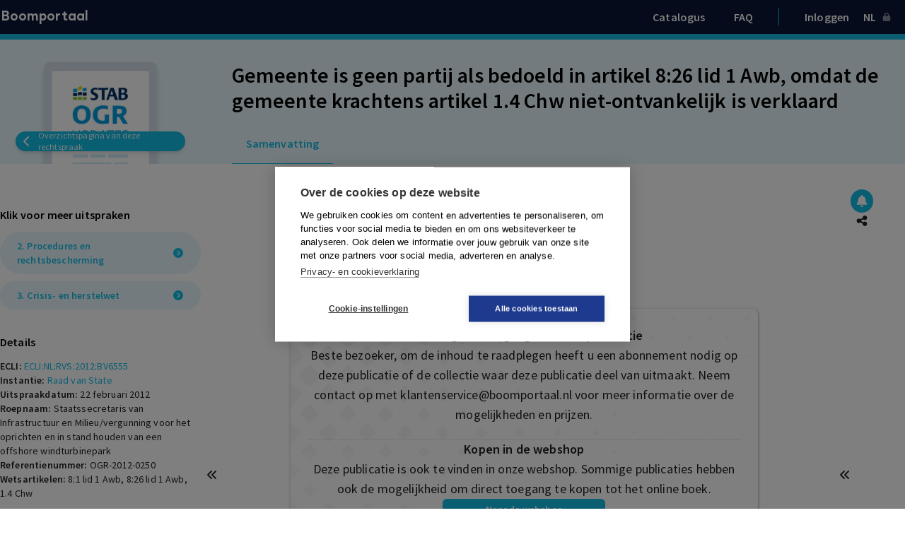

--- FILE ---
content_type: text/html; charset=utf-8
request_url: https://www.boomportaal.nl/rechtspraak/ogr-updates/ogr-2012-0250
body_size: 33985
content:
<!DOCTYPE html><html lang="nl"><head><meta charSet="utf-8"/><meta name="viewport" content="width=device-width"/><meta name="next-head-count" content="2"/><script>(function(w,d,s,l,i){w[l]=w[l]||[];w[l].push({'gtm.start':
              new Date().getTime(),event:'gtm.js'});var f=d.getElementsByTagName(s)[0],
              j=d.createElement(s),dl=l!='dataLayer'?'&l='+l:'';j.async=true;j.src=
              'https://www.googletagmanager.com/gtm.js?id='+i+dl;f.parentNode.insertBefore(j,f);
              })(window,document,'script','dataLayer','GTM-K7LQ7W4');</script><script async="" src="https://www.googletagmanager.com/gtag/js?id=G-VM46JKXZNQ"></script><script>
            window.dataLayer = window.dataLayer || [];
            function gtag(){dataLayer.push(arguments);}
            gtag('js', new Date());
            gtag('config', 'G-VM46JKXZNQ', {
              page_path: window.location.pathname,
            });
          </script><link href="/fonts/Objektiv/stylesheet.css" type="text/css" rel="stylesheet"/><link rel="stylesheet" type="text/css" href="/jats-preview.css"/><link rel="stylesheet" type="text/css" href="/jats-methods-preview.css"/><link rel="stylesheet" type="text/css" href="/jats-methods-preview.css"/><meta name="emotion-insertion-point" content=""/><link rel="preconnect" href="https://fonts.gstatic.com" crossorigin /><link rel="preload" href="/_next/static/css/cac15c45391d5a74.css" as="style"/><link rel="stylesheet" href="/_next/static/css/cac15c45391d5a74.css" data-n-g=""/><noscript data-n-css=""></noscript><script defer="" nomodule="" src="/_next/static/chunks/polyfills-c67a75d1b6f99dc8.js"></script><script src="/nutrient-viewer/nutrient-viewer.js" defer="" data-nscript="beforeInteractive"></script><script src="/_next/static/chunks/webpack-4dee8176cda23870.js" defer=""></script><script src="/_next/static/chunks/framework-314c182fa7e2bf37.js" defer=""></script><script src="/_next/static/chunks/main-4400891213ce4f56.js" defer=""></script><script src="/_next/static/chunks/pages/_app-d79899a0ca0599d1.js" defer=""></script><script src="/_next/static/chunks/75fc9c18-4321f959804bd28d.js" defer=""></script><script src="/_next/static/chunks/2438-6edefd2276253a7b.js" defer=""></script><script src="/_next/static/chunks/4830-afa4df9c86f67f26.js" defer=""></script><script src="/_next/static/chunks/8872-8adb1e0b7d8420da.js" defer=""></script><script src="/_next/static/chunks/8258-3709a79a27a6897b.js" defer=""></script><script src="/_next/static/chunks/8004-034a0862391784d8.js" defer=""></script><script src="/_next/static/chunks/4402-88167685e104c87f.js" defer=""></script><script src="/_next/static/chunks/59-73e6ae4f3b46917c.js" defer=""></script><script src="/_next/static/chunks/6263-f214843e882646ba.js" defer=""></script><script src="/_next/static/chunks/7624-439b6f1f94ca3aff.js" defer=""></script><script src="/_next/static/chunks/3201-61c25a747b1f5926.js" defer=""></script><script src="/_next/static/chunks/pages/rechtspraak/%5BcaseLawUrl%5D/%5BcaseLawId%5D-63d7dfcdc57e5742.js" defer=""></script><script src="/_next/static/5kZymsXGoFmIk3JOJS1OF/_buildManifest.js" defer=""></script><script src="/_next/static/5kZymsXGoFmIk3JOJS1OF/_ssgManifest.js" defer=""></script><style data-href="https://fonts.googleapis.com/css2?family=Source+Sans+Pro:wght@400;600&display=swap">@font-face{font-family:'Source Sans Pro';font-style:normal;font-weight:400;font-display:swap;src:url(https://fonts.gstatic.com/l/font?kit=6xK3dSBYKcSV-LCoeQqfX1RYOo3aPA&skey=1e026b1c27170b9b&v=v23) format('woff')}@font-face{font-family:'Source Sans Pro';font-style:normal;font-weight:600;font-display:swap;src:url(https://fonts.gstatic.com/l/font?kit=6xKydSBYKcSV-LCoeQqfX1RYOo3i54rAkw&skey=227a890402fab339&v=v23) format('woff')}@font-face{font-family:'Source Sans Pro';font-style:normal;font-weight:400;font-display:swap;src:url(https://fonts.gstatic.com/s/sourcesanspro/v23/6xK3dSBYKcSV-LCoeQqfX1RYOo3qNa7lujVj9_mf.woff2) format('woff2');unicode-range:U+0460-052F,U+1C80-1C8A,U+20B4,U+2DE0-2DFF,U+A640-A69F,U+FE2E-FE2F}@font-face{font-family:'Source Sans Pro';font-style:normal;font-weight:400;font-display:swap;src:url(https://fonts.gstatic.com/s/sourcesanspro/v23/6xK3dSBYKcSV-LCoeQqfX1RYOo3qPK7lujVj9_mf.woff2) format('woff2');unicode-range:U+0301,U+0400-045F,U+0490-0491,U+04B0-04B1,U+2116}@font-face{font-family:'Source Sans Pro';font-style:normal;font-weight:400;font-display:swap;src:url(https://fonts.gstatic.com/s/sourcesanspro/v23/6xK3dSBYKcSV-LCoeQqfX1RYOo3qNK7lujVj9_mf.woff2) format('woff2');unicode-range:U+1F00-1FFF}@font-face{font-family:'Source Sans Pro';font-style:normal;font-weight:400;font-display:swap;src:url(https://fonts.gstatic.com/s/sourcesanspro/v23/6xK3dSBYKcSV-LCoeQqfX1RYOo3qO67lujVj9_mf.woff2) format('woff2');unicode-range:U+0370-0377,U+037A-037F,U+0384-038A,U+038C,U+038E-03A1,U+03A3-03FF}@font-face{font-family:'Source Sans Pro';font-style:normal;font-weight:400;font-display:swap;src:url(https://fonts.gstatic.com/s/sourcesanspro/v23/6xK3dSBYKcSV-LCoeQqfX1RYOo3qN67lujVj9_mf.woff2) format('woff2');unicode-range:U+0102-0103,U+0110-0111,U+0128-0129,U+0168-0169,U+01A0-01A1,U+01AF-01B0,U+0300-0301,U+0303-0304,U+0308-0309,U+0323,U+0329,U+1EA0-1EF9,U+20AB}@font-face{font-family:'Source Sans Pro';font-style:normal;font-weight:400;font-display:swap;src:url(https://fonts.gstatic.com/s/sourcesanspro/v23/6xK3dSBYKcSV-LCoeQqfX1RYOo3qNq7lujVj9_mf.woff2) format('woff2');unicode-range:U+0100-02BA,U+02BD-02C5,U+02C7-02CC,U+02CE-02D7,U+02DD-02FF,U+0304,U+0308,U+0329,U+1D00-1DBF,U+1E00-1E9F,U+1EF2-1EFF,U+2020,U+20A0-20AB,U+20AD-20C0,U+2113,U+2C60-2C7F,U+A720-A7FF}@font-face{font-family:'Source Sans Pro';font-style:normal;font-weight:400;font-display:swap;src:url(https://fonts.gstatic.com/s/sourcesanspro/v23/6xK3dSBYKcSV-LCoeQqfX1RYOo3qOK7lujVj9w.woff2) format('woff2');unicode-range:U+0000-00FF,U+0131,U+0152-0153,U+02BB-02BC,U+02C6,U+02DA,U+02DC,U+0304,U+0308,U+0329,U+2000-206F,U+20AC,U+2122,U+2191,U+2193,U+2212,U+2215,U+FEFF,U+FFFD}@font-face{font-family:'Source Sans Pro';font-style:normal;font-weight:600;font-display:swap;src:url(https://fonts.gstatic.com/s/sourcesanspro/v23/6xKydSBYKcSV-LCoeQqfX1RYOo3i54rwmhdu3cOWxy40.woff2) format('woff2');unicode-range:U+0460-052F,U+1C80-1C8A,U+20B4,U+2DE0-2DFF,U+A640-A69F,U+FE2E-FE2F}@font-face{font-family:'Source Sans Pro';font-style:normal;font-weight:600;font-display:swap;src:url(https://fonts.gstatic.com/s/sourcesanspro/v23/6xKydSBYKcSV-LCoeQqfX1RYOo3i54rwkxdu3cOWxy40.woff2) format('woff2');unicode-range:U+0301,U+0400-045F,U+0490-0491,U+04B0-04B1,U+2116}@font-face{font-family:'Source Sans Pro';font-style:normal;font-weight:600;font-display:swap;src:url(https://fonts.gstatic.com/s/sourcesanspro/v23/6xKydSBYKcSV-LCoeQqfX1RYOo3i54rwmxdu3cOWxy40.woff2) format('woff2');unicode-range:U+1F00-1FFF}@font-face{font-family:'Source Sans Pro';font-style:normal;font-weight:600;font-display:swap;src:url(https://fonts.gstatic.com/s/sourcesanspro/v23/6xKydSBYKcSV-LCoeQqfX1RYOo3i54rwlBdu3cOWxy40.woff2) format('woff2');unicode-range:U+0370-0377,U+037A-037F,U+0384-038A,U+038C,U+038E-03A1,U+03A3-03FF}@font-face{font-family:'Source Sans Pro';font-style:normal;font-weight:600;font-display:swap;src:url(https://fonts.gstatic.com/s/sourcesanspro/v23/6xKydSBYKcSV-LCoeQqfX1RYOo3i54rwmBdu3cOWxy40.woff2) format('woff2');unicode-range:U+0102-0103,U+0110-0111,U+0128-0129,U+0168-0169,U+01A0-01A1,U+01AF-01B0,U+0300-0301,U+0303-0304,U+0308-0309,U+0323,U+0329,U+1EA0-1EF9,U+20AB}@font-face{font-family:'Source Sans Pro';font-style:normal;font-weight:600;font-display:swap;src:url(https://fonts.gstatic.com/s/sourcesanspro/v23/6xKydSBYKcSV-LCoeQqfX1RYOo3i54rwmRdu3cOWxy40.woff2) format('woff2');unicode-range:U+0100-02BA,U+02BD-02C5,U+02C7-02CC,U+02CE-02D7,U+02DD-02FF,U+0304,U+0308,U+0329,U+1D00-1DBF,U+1E00-1E9F,U+1EF2-1EFF,U+2020,U+20A0-20AB,U+20AD-20C0,U+2113,U+2C60-2C7F,U+A720-A7FF}@font-face{font-family:'Source Sans Pro';font-style:normal;font-weight:600;font-display:swap;src:url(https://fonts.gstatic.com/s/sourcesanspro/v23/6xKydSBYKcSV-LCoeQqfX1RYOo3i54rwlxdu3cOWxw.woff2) format('woff2');unicode-range:U+0000-00FF,U+0131,U+0152-0153,U+02BB-02BC,U+02C6,U+02DA,U+02DC,U+0304,U+0308,U+0329,U+2000-206F,U+20AC,U+2122,U+2191,U+2193,U+2212,U+2215,U+FEFF,U+FFFD}</style></head><body><noscript><iframe src="https://www.googletagmanager.com/ns.html?id=GTM-K7LQ7W4"
            height="0" width="0" style="display:none;visibility:hidden"></iframe></noscript><div id="__next"></div><script id="__NEXT_DATA__" type="application/json">{"props":{"pageProps":{"initialReduxState":{"core":{"portal":{"loading":false,"error":false,"errorMsg":"","navigation":[{"url":"overons","homepage":false,"pageId":"83ecead1af4e4f9483854dd4b646e75a","children":null,"collectionUuid":null,"journalUuid":null,"myMethodUuid":null,"caseLawUuid":null,"publicationLanguage":null},{"url":"Home","homepage":false,"pageId":"8d4db02f4eea4fa29adbb88a0352500c","children":null,"collectionUuid":null,"journalUuid":null,"myMethodUuid":null,"caseLawUuid":null,"publicationLanguage":null},{"url":"info","homepage":false,"pageId":"76e77314eb5b4658b20079dfedbf690d","children":null,"collectionUuid":null,"journalUuid":null,"myMethodUuid":null,"caseLawUuid":null,"publicationLanguage":null},{"url":"ict-box","homepage":false,"pageId":"0c66b16e73e54189a8ea847e0a9afae2","children":null,"collectionUuid":null,"journalUuid":null,"myMethodUuid":null,"caseLawUuid":null,"publicationLanguage":null},{"url":"mijn-boomportaal","homepage":false,"pageId":"2842ebcbec7b4d06ad6ab954e33610aa","children":null,"collectionUuid":null,"journalUuid":null,"myMethodUuid":null,"caseLawUuid":null,"publicationLanguage":null},{"url":"contact","homepage":false,"pageId":"81966ab17c12416282b3c3604fba3621","children":null,"collectionUuid":null,"journalUuid":null,"myMethodUuid":null,"caseLawUuid":null,"publicationLanguage":null},{"url":"boomuitgevers","homepage":false,"pageId":"80dcaf8d8c8a440e9d6a2fa4380ebb92","children":null,"collectionUuid":null,"journalUuid":null,"myMethodUuid":null,"caseLawUuid":null,"publicationLanguage":null},{"url":"drag-drop","homepage":false,"pageId":"1d13084db88a45dbafd130997450b845","children":null,"collectionUuid":null,"journalUuid":null,"myMethodUuid":null,"caseLawUuid":null,"publicationLanguage":null},{"url":"veelgesteldevragen","homepage":false,"pageId":"6f3a86573ea5445898778b1acfaf6a5c","children":null,"collectionUuid":null,"journalUuid":null,"myMethodUuid":null,"caseLawUuid":null,"publicationLanguage":null},{"url":"Home","homepage":true,"pageId":"8d4db02f4eea4fa29adbb88a0352500c","children":null,"collectionUuid":null,"journalUuid":null,"myMethodUuid":null,"caseLawUuid":null,"publicationLanguage":null},{"url":"onlineboekenboommedisch","homepage":false,"pageId":"5b590c6c525d43ae8d7dd621b298a040","children":[{"url":"home","homepage":false,"pageId":"5b590c6c525d43ae8d7dd621b298a040","children":null,"collectionUuid":null,"journalUuid":null,"myMethodUuid":null,"caseLawUuid":null,"publicationLanguage":null}],"collectionUuid":"ac755979e7684bf68f9f655d586eb122","journalUuid":null,"myMethodUuid":null,"caseLawUuid":null,"publicationLanguage":"default"},{"url":"online-boeken-Boom-Psychologie-Psychiatrie","homepage":false,"pageId":"b4fc3d26c0c24dd4a543ae6fec360b38","children":[{"url":"home","homepage":false,"pageId":"b4fc3d26c0c24dd4a543ae6fec360b38","children":null,"collectionUuid":null,"journalUuid":null,"myMethodUuid":null,"caseLawUuid":null,"publicationLanguage":null}],"collectionUuid":"d3fa6b4e3e7240e596ddcdfc2fe71f52","journalUuid":null,"myMethodUuid":null,"caseLawUuid":null,"publicationLanguage":"default"},{"url":"boomstreamr","homepage":false,"pageId":"c974cc6dd0a24f54a1109b45bb17faf2","children":[{"url":"home","homepage":false,"pageId":"c974cc6dd0a24f54a1109b45bb17faf2","children":null,"collectionUuid":null,"journalUuid":null,"myMethodUuid":null,"caseLawUuid":null,"publicationLanguage":null}],"collectionUuid":"f6da8affd9e847c28626b02c8dd9a84a","journalUuid":null,"myMethodUuid":null,"caseLawUuid":null,"publicationLanguage":"default"},{"url":"gemeente","homepage":false,"pageId":"17e7b23b00f546339c010e01721bcf04","children":[{"url":"home","homepage":false,"pageId":"17e7b23b00f546339c010e01721bcf04","children":null,"collectionUuid":null,"journalUuid":null,"myMethodUuid":null,"caseLawUuid":null,"publicationLanguage":null},{"url":"bestuur","homepage":false,"pageId":"4afdcb1e4f3c46d496123d225381db1a","children":null,"collectionUuid":null,"journalUuid":null,"myMethodUuid":null,"caseLawUuid":null,"publicationLanguage":null}],"collectionUuid":"4fda7b9ddd834ddeb8635c2fe300e927","journalUuid":null,"myMethodUuid":null,"caseLawUuid":null,"publicationLanguage":"default"},{"url":"rechtspraak_updates","homepage":false,"pageId":"0ec0a2552f0d49a8bcf9702918256d7f","children":[{"url":"Rechtspraak Updates","homepage":false,"pageId":"0ec0a2552f0d49a8bcf9702918256d7f","children":null,"collectionUuid":null,"journalUuid":null,"myMethodUuid":null,"caseLawUuid":null,"publicationLanguage":null}],"collectionUuid":"940ec35098114990a9babfb10d4416e0","journalUuid":null,"myMethodUuid":null,"caseLawUuid":null,"publicationLanguage":"default"},{"url":"juridische_tijdschriften","homepage":false,"pageId":"575400ab33764434a502b3aa5a9ec4f0","children":[{"url":"Home","homepage":false,"pageId":"575400ab33764434a502b3aa5a9ec4f0","children":null,"collectionUuid":null,"journalUuid":null,"myMethodUuid":null,"caseLawUuid":null,"publicationLanguage":null}],"collectionUuid":"8e491c7e9289480aaad852dccb8c8a59","journalUuid":null,"myMethodUuid":null,"caseLawUuid":null,"publicationLanguage":"default"},{"url":"Communicatievoorhethogerberoepsonderwijs","homepage":false,"pageId":"2215938a08e34b79bd3bb2408c88f6b6","children":[{"url":"home","homepage":false,"pageId":"2215938a08e34b79bd3bb2408c88f6b6","children":null,"collectionUuid":null,"journalUuid":null,"myMethodUuid":null,"caseLawUuid":null,"publicationLanguage":null}],"collectionUuid":"9e8d5954843148bd8d4282f4a17b9d9e","journalUuid":null,"myMethodUuid":null,"caseLawUuid":null,"publicationLanguage":"default"},{"url":"online-invloed","homepage":false,"pageId":"6b98d1b7e4564e47a9ac48e34e59fd2c","children":[{"url":"home","homepage":false,"pageId":"6b98d1b7e4564e47a9ac48e34e59fd2c","children":null,"collectionUuid":null,"journalUuid":null,"myMethodUuid":null,"caseLawUuid":null,"publicationLanguage":null}],"collectionUuid":"d1d080a30f9c48e8985e0207c59778a6","journalUuid":null,"myMethodUuid":null,"caseLawUuid":null,"publicationLanguage":"default"},{"url":"studieboekenmettraintool","homepage":false,"pageId":"8b840b912b8b4768a947d94f168d9849","children":[{"url":"home","homepage":false,"pageId":"8b840b912b8b4768a947d94f168d9849","children":null,"collectionUuid":null,"journalUuid":null,"myMethodUuid":null,"caseLawUuid":null,"publicationLanguage":null}],"collectionUuid":"d5e574b8e5d14351b9faf81e4aa19a8a","journalUuid":null,"myMethodUuid":null,"caseLawUuid":null,"publicationLanguage":"default"},{"url":"mymethods","homepage":false,"pageId":"e76009bd87e240139ba5ebedd65cc313","children":[{"url":"home","homepage":false,"pageId":"e76009bd87e240139ba5ebedd65cc313","children":null,"collectionUuid":null,"journalUuid":null,"myMethodUuid":null,"caseLawUuid":null,"publicationLanguage":null}],"collectionUuid":"94addc52228b442f8758a77407397752","journalUuid":null,"myMethodUuid":null,"caseLawUuid":null,"publicationLanguage":"default"},{"url":"coachlink","homepage":false,"pageId":"900eeaf833e948e1aaaa1b4de5526bb9","children":[{"url":"home","homepage":false,"pageId":"900eeaf833e948e1aaaa1b4de5526bb9","children":null,"collectionUuid":null,"journalUuid":null,"myMethodUuid":null,"caseLawUuid":null,"publicationLanguage":null}],"collectionUuid":"ab4fead80c574a989704f263e40b0dc5","journalUuid":null,"myMethodUuid":null,"caseLawUuid":null,"publicationLanguage":"default"},{"url":"TO","homepage":false,"pageId":"01285f17befa476ba9f7c746f4f0837f","children":[{"url":"Tijdschrift_voor_omgevingsrecht","homepage":false,"pageId":"01285f17befa476ba9f7c746f4f0837f","children":null,"collectionUuid":null,"journalUuid":null,"myMethodUuid":null,"caseLawUuid":null,"publicationLanguage":null}],"collectionUuid":null,"journalUuid":"9aa4d9bb75d74442824e51be3ffaf8d2","myMethodUuid":null,"caseLawUuid":null,"publicationLanguage":"nl"},{"url":"CenR","homepage":false,"pageId":"7cf42f01be38400cb5f441aed3fa8f56","children":[{"url":"home","homepage":false,"pageId":"7cf42f01be38400cb5f441aed3fa8f56","children":null,"collectionUuid":null,"journalUuid":null,"myMethodUuid":null,"caseLawUuid":null,"publicationLanguage":null}],"collectionUuid":null,"journalUuid":"110455dbb3264771954dd164f8b2f8cf","myMethodUuid":null,"caseLawUuid":null,"publicationLanguage":"nl"},{"url":"ArA","homepage":false,"pageId":"b4db6b6048f045f4b98e7dcc62e0b4e4","children":[{"url":"Home","homepage":false,"pageId":"b4db6b6048f045f4b98e7dcc62e0b4e4","children":null,"collectionUuid":null,"journalUuid":null,"myMethodUuid":null,"caseLawUuid":null,"publicationLanguage":null}],"collectionUuid":null,"journalUuid":"7959b79782bf4aa3a04df5c9e718dd9a","myMethodUuid":null,"caseLawUuid":null,"publicationLanguage":"nl"},{"url":"BO","homepage":false,"pageId":"1c3091c481624343911595f48efb9076","children":[{"url":"Bijdrage aanleveren","homepage":false,"pageId":"c85fa023013c4df09e8284766c7b45d0","children":null,"collectionUuid":null,"journalUuid":null,"myMethodUuid":null,"caseLawUuid":null,"publicationLanguage":null},{"url":"Links","homepage":false,"pageId":"9dbf6747e1b44e14bf7f929e79b9bc32","children":null,"collectionUuid":null,"journalUuid":null,"myMethodUuid":null,"caseLawUuid":null,"publicationLanguage":null},{"url":"Redactie","homepage":false,"pageId":"a37595e5188c44ff98458d6dc7e92a68","children":null,"collectionUuid":null,"journalUuid":null,"myMethodUuid":null,"caseLawUuid":null,"publicationLanguage":null},{"url":"Home","homepage":false,"pageId":"1c3091c481624343911595f48efb9076","children":null,"collectionUuid":null,"journalUuid":null,"myMethodUuid":null,"caseLawUuid":null,"publicationLanguage":null},{"url":"About","homepage":false,"pageId":"6d2894dd877d4a0d878ffd5572cfbe44","children":null,"collectionUuid":null,"journalUuid":null,"myMethodUuid":null,"caseLawUuid":null,"publicationLanguage":null}],"collectionUuid":null,"journalUuid":"614ec384c08740d0b9072f6ad6166d46","myMethodUuid":null,"caseLawUuid":null,"publicationLanguage":"nl"},{"url":"Bk","homepage":false,"pageId":"40da545b7694475baf33bd5e884e0950","children":[{"url":"Home","homepage":false,"pageId":"40da545b7694475baf33bd5e884e0950","children":null,"collectionUuid":null,"journalUuid":null,"myMethodUuid":null,"caseLawUuid":null,"publicationLanguage":null}],"collectionUuid":null,"journalUuid":"86d8179f451846eaaaf668365e305f50","myMethodUuid":null,"caseLawUuid":null,"publicationLanguage":"nl"},{"url":"TBSenH","homepage":false,"pageId":"9129c1faeb1b4a2a8e3e0018c1931c77","children":[{"url":"Home","homepage":false,"pageId":"9129c1faeb1b4a2a8e3e0018c1931c77","children":null,"collectionUuid":null,"journalUuid":null,"myMethodUuid":null,"caseLawUuid":null,"publicationLanguage":null}],"collectionUuid":null,"journalUuid":"2222ddd46cd64d1e839e12b031e247c0","myMethodUuid":null,"caseLawUuid":null,"publicationLanguage":"nl"},{"url":"CMJ","homepage":false,"pageId":"e18ea81020f647a3b4c761edea1e5745","children":[{"url":"home","homepage":false,"pageId":"e18ea81020f647a3b4c761edea1e5745","children":null,"collectionUuid":null,"journalUuid":null,"myMethodUuid":null,"caseLawUuid":null,"publicationLanguage":null}],"collectionUuid":null,"journalUuid":"7602809d39884315a1f1fa271f05f39e","myMethodUuid":null,"caseLawUuid":null,"publicationLanguage":"nl"},{"url":"CAYILIR","homepage":false,"pageId":"937e3b33a2dc4c06b1c777e8817f6657","children":[{"url":"Home","homepage":false,"pageId":"937e3b33a2dc4c06b1c777e8817f6657","children":null,"collectionUuid":null,"journalUuid":null,"myMethodUuid":null,"caseLawUuid":null,"publicationLanguage":null}],"collectionUuid":null,"journalUuid":"70a3b3cefcee48c1ae949805c1d4172f","myMethodUuid":null,"caseLawUuid":null,"publicationLanguage":"nl"},{"url":"GDW","homepage":false,"pageId":"4e4e8b3997d440e88e0ce30bd9a5a3ce","children":[{"url":"home","homepage":false,"pageId":"4e4e8b3997d440e88e0ce30bd9a5a3ce","children":null,"collectionUuid":null,"journalUuid":null,"myMethodUuid":null,"caseLawUuid":null,"publicationLanguage":null}],"collectionUuid":null,"journalUuid":"da0cbc3a7e8f49169d952163559ca44d","myMethodUuid":null,"caseLawUuid":null,"publicationLanguage":"nl"},{"url":"TvCR","homepage":false,"pageId":"7f97b1b374f542e5b45410f3c11a7f6f","children":[{"url":"Home","homepage":false,"pageId":"7f97b1b374f542e5b45410f3c11a7f6f","children":null,"collectionUuid":null,"journalUuid":null,"myMethodUuid":null,"caseLawUuid":null,"publicationLanguage":null}],"collectionUuid":null,"journalUuid":"83f13fb406cc4d64a4196588f2fbf6bc","myMethodUuid":null,"caseLawUuid":null,"publicationLanguage":"nl"},{"url":"NtER","homepage":false,"pageId":"58efde68f7b745a6b6c0425e7d197f04","children":[{"url":"Home","homepage":false,"pageId":"58efde68f7b745a6b6c0425e7d197f04","children":null,"collectionUuid":null,"journalUuid":null,"myMethodUuid":null,"caseLawUuid":null,"publicationLanguage":null}],"collectionUuid":null,"journalUuid":"997665ec5c5146e1aea1761529801dc9","myMethodUuid":null,"caseLawUuid":null,"publicationLanguage":"nl"},{"url":"Bw","homepage":false,"pageId":"daa88b0c3d2a4b9482183f8ba066be47","children":[{"url":"Home","homepage":false,"pageId":"daa88b0c3d2a4b9482183f8ba066be47","children":null,"collectionUuid":null,"journalUuid":null,"myMethodUuid":null,"caseLawUuid":null,"publicationLanguage":null}],"collectionUuid":null,"journalUuid":"a094223cc08c42fbae1163571e2bed4f","myMethodUuid":null,"caseLawUuid":null,"publicationLanguage":"nl"},{"url":"TvRRB","homepage":false,"pageId":"e374a391ee3547eaaf216e24c7af6152","children":[{"url":"Tijdschrift_voor_Religie_Recht_en_Beleid","homepage":false,"pageId":"e374a391ee3547eaaf216e24c7af6152","children":null,"collectionUuid":null,"journalUuid":null,"myMethodUuid":null,"caseLawUuid":null,"publicationLanguage":null}],"collectionUuid":null,"journalUuid":"ccdcee1986e5455d9b846b58d94daf15","myMethodUuid":null,"caseLawUuid":null,"publicationLanguage":"nl"},{"url":"EJLR","homepage":false,"pageId":"960bfe8dcf574f06a2902edcecf1fe21","children":[{"url":"Home","homepage":false,"pageId":"960bfe8dcf574f06a2902edcecf1fe21","children":null,"collectionUuid":null,"journalUuid":null,"myMethodUuid":null,"caseLawUuid":null,"publicationLanguage":null}],"collectionUuid":null,"journalUuid":"e17ae7b8ce1e40d5a2e1d564b13de2ea","myMethodUuid":null,"caseLawUuid":null,"publicationLanguage":"nl"},{"url":"GO","homepage":false,"pageId":"606aeeba12674bd69ae3d9401f8379de","children":[{"url":"Home","homepage":false,"pageId":"606aeeba12674bd69ae3d9401f8379de","children":null,"collectionUuid":null,"journalUuid":null,"myMethodUuid":null,"caseLawUuid":null,"publicationLanguage":null}],"collectionUuid":null,"journalUuid":"0588ed010df449eba34cf16befff6320","myMethodUuid":null,"caseLawUuid":null,"publicationLanguage":"nl"},{"url":"KW","homepage":false,"pageId":"79db85763bba4121a48a7b20797e3577","children":[{"url":"Home","homepage":false,"pageId":"79db85763bba4121a48a7b20797e3577","children":null,"collectionUuid":null,"journalUuid":null,"myMethodUuid":null,"caseLawUuid":null,"publicationLanguage":null}],"collectionUuid":null,"journalUuid":"147d9e4268bb44178ec4331ce31c11b2","myMethodUuid":null,"caseLawUuid":null,"publicationLanguage":"nl"},{"url":"HenR","homepage":false,"pageId":"32e3a986a3a9452292a4edab6c8e5e9d","children":[{"url":"Home","homepage":false,"pageId":"32e3a986a3a9452292a4edab6c8e5e9d","children":null,"collectionUuid":null,"journalUuid":null,"myMethodUuid":null,"caseLawUuid":null,"publicationLanguage":null}],"collectionUuid":null,"journalUuid":"f0f578be6873417ab16e479dcd0c4825","myMethodUuid":null,"caseLawUuid":null,"publicationLanguage":"nl"},{"url":"HYIEL","homepage":false,"pageId":"ccc531b8b5fa4201a174d69a90658e2d","children":[{"url":"home","homepage":false,"pageId":"ccc531b8b5fa4201a174d69a90658e2d","children":null,"collectionUuid":null,"journalUuid":null,"myMethodUuid":null,"caseLawUuid":null,"publicationLanguage":null}],"collectionUuid":null,"journalUuid":"ddef299646e64a2290ab56bc4d99493d","myMethodUuid":null,"caseLawUuid":null,"publicationLanguage":"nl"},{"url":"ARBAC","homepage":false,"pageId":"ccd6bfd687e142cd97a296924cd6f8e1","children":[{"url":"Home","homepage":false,"pageId":"ccd6bfd687e142cd97a296924cd6f8e1","children":null,"collectionUuid":null,"journalUuid":null,"myMethodUuid":null,"caseLawUuid":null,"publicationLanguage":null}],"collectionUuid":null,"journalUuid":"f380a3fb68f046a7bb699a081eb28584","myMethodUuid":null,"caseLawUuid":null,"publicationLanguage":"nl"},{"url":"PLC","homepage":false,"pageId":"c6689c9ca89f4e6f9d2f27ceb7a31563","children":[{"url":"Home","homepage":false,"pageId":"c6689c9ca89f4e6f9d2f27ceb7a31563","children":null,"collectionUuid":null,"journalUuid":null,"myMethodUuid":null,"caseLawUuid":null,"publicationLanguage":null}],"collectionUuid":null,"journalUuid":"2e11aa250082403bbce8efebbb0b93f6","myMethodUuid":null,"caseLawUuid":null,"publicationLanguage":"nl"},{"url":"MO","homepage":false,"pageId":"92ef708b8c3b468a8f3556f8115607b5","children":[{"url":"home","homepage":false,"pageId":"92ef708b8c3b468a8f3556f8115607b5","children":null,"collectionUuid":null,"journalUuid":null,"myMethodUuid":null,"caseLawUuid":null,"publicationLanguage":null}],"collectionUuid":null,"journalUuid":"54d06b4a51524918bbd9db2701ba60fa","myMethodUuid":null,"caseLawUuid":null,"publicationLanguage":"nl"},{"url":"TE","homepage":false,"pageId":"61640a0234224bbfa16adc7b8897955c","children":[{"url":"Home","homepage":false,"pageId":"61640a0234224bbfa16adc7b8897955c","children":null,"collectionUuid":null,"journalUuid":null,"myMethodUuid":null,"caseLawUuid":null,"publicationLanguage":null}],"collectionUuid":null,"journalUuid":"36c64650fadb448bbca175a3e0bd40af","myMethodUuid":null,"caseLawUuid":null,"publicationLanguage":"nl"},{"url":"NJLP","homepage":false,"pageId":"628de5db1be94043bb8047f596fdaf59","children":[{"url":"Submit an article","homepage":false,"pageId":"65b624dfd3d644efac1c5caeb5b866bf","children":null,"collectionUuid":null,"journalUuid":null,"myMethodUuid":null,"caseLawUuid":null,"publicationLanguage":null},{"url":"Editorial Board","homepage":false,"pageId":"1eee3da257554a2dbd93330435e86f4a","children":null,"collectionUuid":null,"journalUuid":null,"myMethodUuid":null,"caseLawUuid":null,"publicationLanguage":null},{"url":"About","homepage":false,"pageId":"e7d32f1bfe58420c8660a4f23fb59392","children":null,"collectionUuid":null,"journalUuid":null,"myMethodUuid":null,"caseLawUuid":null,"publicationLanguage":null},{"url":"home","homepage":false,"pageId":"628de5db1be94043bb8047f596fdaf59","children":null,"collectionUuid":null,"journalUuid":null,"myMethodUuid":null,"caseLawUuid":null,"publicationLanguage":null}],"collectionUuid":null,"journalUuid":"34bfd22049074c00a99e618d1d808840","myMethodUuid":null,"caseLawUuid":null,"publicationLanguage":"nl"},{"url":"NALL","homepage":false,"pageId":"55b47982be1948d3b74a42b78aa6d714","children":[{"url":"Home","homepage":false,"pageId":"55b47982be1948d3b74a42b78aa6d714","children":null,"collectionUuid":null,"journalUuid":null,"myMethodUuid":null,"caseLawUuid":null,"publicationLanguage":null}],"collectionUuid":null,"journalUuid":"700b54236ec94cdb86aab601146f1865","myMethodUuid":null,"caseLawUuid":null,"publicationLanguage":"nl"},{"url":"TMD","homepage":false,"pageId":"c133e371451b4852a1b79040bd00288f","children":[{"url":"home","homepage":false,"pageId":"c133e371451b4852a1b79040bd00288f","children":null,"collectionUuid":null,"journalUuid":null,"myMethodUuid":null,"caseLawUuid":null,"publicationLanguage":null}],"collectionUuid":null,"journalUuid":"5f47af50c7f14837b4c7337cd1146c9c","myMethodUuid":null,"caseLawUuid":null,"publicationLanguage":"nl"},{"url":"RP","homepage":false,"pageId":"6a76275817a643a48e6c6d1547012c10","children":[{"url":"home","homepage":false,"pageId":"6a76275817a643a48e6c6d1547012c10","children":null,"collectionUuid":null,"journalUuid":null,"myMethodUuid":null,"caseLawUuid":null,"publicationLanguage":null}],"collectionUuid":null,"journalUuid":"6972056372f34822974e850da6c27f4c","myMethodUuid":null,"caseLawUuid":null,"publicationLanguage":"nl"},{"url":"CD","homepage":false,"pageId":"682a0f1de4bc44fb8f67fb7fe142ce43","children":[{"url":"Home","homepage":false,"pageId":"682a0f1de4bc44fb8f67fb7fe142ce43","children":null,"collectionUuid":null,"journalUuid":null,"myMethodUuid":null,"caseLawUuid":null,"publicationLanguage":null},{"url":"redactie","homepage":false,"pageId":"89d07c6f255c4caeb942406e453d99b1","children":null,"collectionUuid":null,"journalUuid":null,"myMethodUuid":null,"caseLawUuid":null,"publicationLanguage":null}],"collectionUuid":null,"journalUuid":"cb984165456e478c95bee9351876797f","myMethodUuid":null,"caseLawUuid":null,"publicationLanguage":"nl"},{"url":"IJODR","homepage":false,"pageId":"83d4cd302af74ee8943b08935eedd7c7","children":[{"url":"Home","homepage":false,"pageId":"83d4cd302af74ee8943b08935eedd7c7","children":null,"collectionUuid":null,"journalUuid":null,"myMethodUuid":null,"caseLawUuid":null,"publicationLanguage":null}],"collectionUuid":null,"journalUuid":"91f4f7d0878940f28e6aa1dd1ed00eb7","myMethodUuid":null,"caseLawUuid":null,"publicationLanguage":"nl"},{"url":"TS","homepage":false,"pageId":"8d775fc50c9c4768aa28258b8b232c11","children":[{"url":"Home","homepage":false,"pageId":"8d775fc50c9c4768aa28258b8b232c11","children":null,"collectionUuid":null,"journalUuid":null,"myMethodUuid":null,"caseLawUuid":null,"publicationLanguage":null}],"collectionUuid":null,"journalUuid":"034b4b59974e4cf5bee2ca8636530bb4","myMethodUuid":null,"caseLawUuid":null,"publicationLanguage":"nl"},{"url":"PMSv","homepage":false,"pageId":"b77b70d8b9f546888dd4aabcb13edd55","children":[{"url":"Over","homepage":false,"pageId":"b55d9edfd22a4f678f97ebe2e2bba0e3","children":null,"collectionUuid":null,"journalUuid":null,"myMethodUuid":null,"caseLawUuid":null,"publicationLanguage":null},{"url":"Redactioneel","homepage":false,"pageId":"c8c6d12d61cd4ace8ee6dafe1340e1fc","children":null,"collectionUuid":null,"journalUuid":null,"myMethodUuid":null,"caseLawUuid":null,"publicationLanguage":null},{"url":"Redactie","homepage":false,"pageId":"4604507671434049b3f370230f95f178","children":null,"collectionUuid":null,"journalUuid":null,"myMethodUuid":null,"caseLawUuid":null,"publicationLanguage":null},{"url":"home","homepage":false,"pageId":"b77b70d8b9f546888dd4aabcb13edd55","children":null,"collectionUuid":null,"journalUuid":null,"myMethodUuid":null,"caseLawUuid":null,"publicationLanguage":null}],"collectionUuid":null,"journalUuid":"8e6ae2e0ebd2497e94b0c42b1171475d","myMethodUuid":null,"caseLawUuid":null,"publicationLanguage":"nl"},{"url":"SJB","homepage":false,"pageId":"bf2791de53d8489cba6262a08fc0305d","children":[{"url":"Home","homepage":false,"pageId":"bf2791de53d8489cba6262a08fc0305d","children":null,"collectionUuid":null,"journalUuid":null,"myMethodUuid":null,"caseLawUuid":null,"publicationLanguage":null}],"collectionUuid":null,"journalUuid":"c197dbd5bdf64b62b1d5368092e43feb","myMethodUuid":null,"caseLawUuid":null,"publicationLanguage":"nl"},{"url":"EELC","homepage":false,"pageId":"c6d88d6f3a11457e9f1755fbcc1a2fd1","children":[{"url":"Home","homepage":false,"pageId":"c6d88d6f3a11457e9f1755fbcc1a2fd1","children":null,"collectionUuid":null,"journalUuid":null,"myMethodUuid":null,"caseLawUuid":null,"publicationLanguage":null}],"collectionUuid":null,"journalUuid":"f4db38a8b1b949f6b142936760c67d95","myMethodUuid":null,"caseLawUuid":null,"publicationLanguage":"nl"},{"url":"IJCER","homepage":false,"pageId":"802f72947ac643c9a506c110c5b153fe","children":[{"url":"Home","homepage":false,"pageId":"802f72947ac643c9a506c110c5b153fe","children":null,"collectionUuid":null,"journalUuid":null,"myMethodUuid":null,"caseLawUuid":null,"publicationLanguage":null}],"collectionUuid":null,"journalUuid":"9e10a2c6c64841c4858e2f69fab5229e","myMethodUuid":null,"caseLawUuid":null,"publicationLanguage":"nl"},{"url":"TA","homepage":false,"pageId":"06bba8b0f2f94d8c83c5fd2f8e56759c","children":[{"url":"home","homepage":false,"pageId":"06bba8b0f2f94d8c83c5fd2f8e56759c","children":null,"collectionUuid":null,"journalUuid":null,"myMethodUuid":null,"caseLawUuid":null,"publicationLanguage":null}],"collectionUuid":null,"journalUuid":"bdd464c0cb9545f1908a1952cfdadbc1","myMethodUuid":null,"caseLawUuid":null,"publicationLanguage":"nl"},{"url":"TMSv","homepage":false,"pageId":"e20e230e0073466d9a8441f424b3c588","children":[{"url":"Home","homepage":false,"pageId":"e20e230e0073466d9a8441f424b3c588","children":null,"collectionUuid":null,"journalUuid":null,"myMethodUuid":null,"caseLawUuid":null,"publicationLanguage":null}],"collectionUuid":null,"journalUuid":"46ebc354ad214dce83b7ec41e102b835","myMethodUuid":null,"caseLawUuid":null,"publicationLanguage":"nl"},{"url":"OenF","homepage":false,"pageId":"85a20f8367644c2a867e8948ff997cb8","children":[{"url":"Home","homepage":false,"pageId":"85a20f8367644c2a867e8948ff997cb8","children":null,"collectionUuid":null,"journalUuid":null,"myMethodUuid":null,"caseLawUuid":null,"publicationLanguage":null}],"collectionUuid":null,"journalUuid":"f47551d26fc948139fb22b9d17de5071","myMethodUuid":null,"caseLawUuid":null,"publicationLanguage":"nl"},{"url":"CW","homepage":false,"pageId":"a838f93240094124a36280d203b2b9ff","children":[{"url":"home","homepage":false,"pageId":"a838f93240094124a36280d203b2b9ff","children":null,"collectionUuid":null,"journalUuid":null,"myMethodUuid":null,"caseLawUuid":null,"publicationLanguage":null}],"collectionUuid":null,"journalUuid":"ed7a9fd3465c47ec92eadd47fb493650","myMethodUuid":null,"caseLawUuid":null,"publicationLanguage":"nl"},{"url":"PVVR","homepage":false,"pageId":"86eb295f9fe74c9cb3d13ea92dff1bd5","children":[{"url":"Home","homepage":false,"pageId":"86eb295f9fe74c9cb3d13ea92dff1bd5","children":null,"collectionUuid":null,"journalUuid":null,"myMethodUuid":null,"caseLawUuid":null,"publicationLanguage":null}],"collectionUuid":null,"journalUuid":"907b0e3a03bc48b18b39e8850c249356","myMethodUuid":null,"caseLawUuid":null,"publicationLanguage":"nl"},{"url":"IISL","homepage":false,"pageId":"15b47b2432184e13aa103c0607a2e9f6","children":[{"url":"Home","homepage":false,"pageId":"15b47b2432184e13aa103c0607a2e9f6","children":null,"collectionUuid":null,"journalUuid":null,"myMethodUuid":null,"caseLawUuid":null,"publicationLanguage":null}],"collectionUuid":null,"journalUuid":"bbc5522ba39f40f59e04f1fc232e4dde","myMethodUuid":null,"caseLawUuid":null,"publicationLanguage":"nl"},{"url":"LaM","homepage":false,"pageId":"5feac288ec1d4320868291d72b345365","children":[{"url":"Blogs","homepage":false,"pageId":"5867e2987666402c9b0bda65d480fa27","children":null,"collectionUuid":null,"journalUuid":null,"myMethodUuid":null,"caseLawUuid":null,"publicationLanguage":null},{"url":"Editorial Board","homepage":false,"pageId":"5d0f7f342e81452d9ba24c8d62d78ab0","children":null,"collectionUuid":null,"journalUuid":null,"myMethodUuid":null,"caseLawUuid":null,"publicationLanguage":null},{"url":"Submit an article","homepage":false,"pageId":"035282a08df5415a8b477273ceb6d26f","children":null,"collectionUuid":null,"journalUuid":null,"myMethodUuid":null,"caseLawUuid":null,"publicationLanguage":null},{"url":"Notifications","homepage":false,"pageId":"4162d5bd9b044f328e93b49b34afb814","children":null,"collectionUuid":null,"journalUuid":null,"myMethodUuid":null,"caseLawUuid":null,"publicationLanguage":null},{"url":"Open Access Policy","homepage":false,"pageId":"bef4eda7220e474bbee391ecc8006328","children":null,"collectionUuid":null,"journalUuid":null,"myMethodUuid":null,"caseLawUuid":null,"publicationLanguage":null},{"url":"Events","homepage":false,"pageId":"436dc0e2824d4301b3b08eb6572719d6","children":null,"collectionUuid":null,"journalUuid":null,"myMethodUuid":null,"caseLawUuid":null,"publicationLanguage":null},{"url":"home","homepage":false,"pageId":"5feac288ec1d4320868291d72b345365","children":null,"collectionUuid":null,"journalUuid":null,"myMethodUuid":null,"caseLawUuid":null,"publicationLanguage":null}],"collectionUuid":null,"journalUuid":"2432555805744fc19924892e6a7d2fdb","myMethodUuid":null,"caseLawUuid":null,"publicationLanguage":"nl"},{"url":"RM","homepage":false,"pageId":"483f6aa5b8c44bedb719833f2c036298","children":[{"url":"Home","homepage":false,"pageId":"483f6aa5b8c44bedb719833f2c036298","children":null,"collectionUuid":null,"journalUuid":null,"myMethodUuid":null,"caseLawUuid":null,"publicationLanguage":null}],"collectionUuid":null,"journalUuid":"ed317d3d0059445f9cf71717713ad3d9","myMethodUuid":null,"caseLawUuid":null,"publicationLanguage":"nl"},{"url":"HJJ","homepage":false,"pageId":"db4077b1e7c944d1bd2e2cc23271fe08","children":[{"url":"Home","homepage":false,"pageId":"db4077b1e7c944d1bd2e2cc23271fe08","children":null,"collectionUuid":null,"journalUuid":null,"myMethodUuid":null,"caseLawUuid":null,"publicationLanguage":null}],"collectionUuid":null,"journalUuid":"23cfb6032a0f495784a8e6928de2f2ab","myMethodUuid":null,"caseLawUuid":null,"publicationLanguage":"nl"},{"url":"StAB","homepage":false,"pageId":"f41999619fae4df59eebb6fa5b1e4bf9","children":[{"url":"Home","homepage":false,"pageId":"f41999619fae4df59eebb6fa5b1e4bf9","children":null,"collectionUuid":null,"journalUuid":null,"myMethodUuid":null,"caseLawUuid":null,"publicationLanguage":null}],"collectionUuid":null,"journalUuid":"79f6cb21fa974df8a833f38012c2bd3f","myMethodUuid":null,"caseLawUuid":null,"publicationLanguage":"nl"},{"url":"TG","homepage":false,"pageId":"fe65f1d391d94fac9761bcd735f7f11d","children":[{"url":"Home","homepage":false,"pageId":"fe65f1d391d94fac9761bcd735f7f11d","children":null,"collectionUuid":null,"journalUuid":null,"myMethodUuid":null,"caseLawUuid":null,"publicationLanguage":null}],"collectionUuid":null,"journalUuid":"4f36f5be30d64c74a9f7976c8e388d2a","myMethodUuid":null,"caseLawUuid":null,"publicationLanguage":"nl"},{"url":"NP","homepage":false,"pageId":"44017f76613241a980711acb26a2602c","children":[{"url":"home","homepage":false,"pageId":"44017f76613241a980711acb26a2602c","children":null,"collectionUuid":null,"journalUuid":null,"myMethodUuid":null,"caseLawUuid":null,"publicationLanguage":null}],"collectionUuid":null,"journalUuid":"c59fdb3efd2a486fa97aeba77f889261","myMethodUuid":null,"caseLawUuid":null,"publicationLanguage":"nl"},{"url":"EEYHR","homepage":false,"pageId":"2692aaf49a2e4a7ea8bd8707ce1dcd2f","children":[{"url":"home","homepage":false,"pageId":"2692aaf49a2e4a7ea8bd8707ce1dcd2f","children":null,"collectionUuid":null,"journalUuid":null,"myMethodUuid":null,"caseLawUuid":null,"publicationLanguage":null}],"collectionUuid":null,"journalUuid":"3d49f6afaf364c86b5ebf43638debcce","myMethodUuid":null,"caseLawUuid":null,"publicationLanguage":"nl"},{"url":"ST","homepage":false,"pageId":"b299b3eac58843f6b47ed8df43f4d52b","children":[{"url":"home","homepage":false,"pageId":"b299b3eac58843f6b47ed8df43f4d52b","children":null,"collectionUuid":null,"journalUuid":null,"myMethodUuid":null,"caseLawUuid":null,"publicationLanguage":null}],"collectionUuid":null,"journalUuid":"17fb96a785e6406196a54d03e62f6634","myMethodUuid":null,"caseLawUuid":null,"publicationLanguage":"nl"},{"url":"TvO","homepage":false,"pageId":"178a2b9b2e6540e0bdf0cd51f593e591","children":[{"url":"home","homepage":false,"pageId":"178a2b9b2e6540e0bdf0cd51f593e591","children":null,"collectionUuid":null,"journalUuid":null,"myMethodUuid":null,"caseLawUuid":null,"publicationLanguage":null}],"collectionUuid":null,"journalUuid":"04b6e1ca603d4bfc91374c3e0653166e","myMethodUuid":null,"caseLawUuid":null,"publicationLanguage":"nl"},{"url":"PA","homepage":false,"pageId":"a7c1d1fd84044bf69ecb34697289a6de","children":[{"url":"home","homepage":false,"pageId":"a7c1d1fd84044bf69ecb34697289a6de","children":null,"collectionUuid":null,"journalUuid":null,"myMethodUuid":null,"caseLawUuid":null,"publicationLanguage":null}],"collectionUuid":null,"journalUuid":"6c5e0817642247a6a09f3972ecaa2db5","myMethodUuid":null,"caseLawUuid":null,"publicationLanguage":"nl"},{"url":"DAR","homepage":false,"pageId":"dfa8625264624b1eb7bb92e46e166801","children":[{"url":"Home","homepage":false,"pageId":"dfa8625264624b1eb7bb92e46e166801","children":null,"collectionUuid":null,"journalUuid":null,"myMethodUuid":null,"caseLawUuid":null,"publicationLanguage":null}],"collectionUuid":null,"journalUuid":"a2f7a29d15b4413687a3961721f3c7d0","myMethodUuid":null,"caseLawUuid":null,"publicationLanguage":"nl"},{"url":"TvV","homepage":false,"pageId":"eed0542fe56a424f8f1f2b4d40c450b8","children":[{"url":"Tijdschrift_voor_Veiligheid","homepage":false,"pageId":"eed0542fe56a424f8f1f2b4d40c450b8","children":null,"collectionUuid":null,"journalUuid":null,"myMethodUuid":null,"caseLawUuid":null,"publicationLanguage":null}],"collectionUuid":null,"journalUuid":"b829a0c28342479caebe1728e6b99901","myMethodUuid":null,"caseLawUuid":null,"publicationLanguage":"nl"},{"url":"AB","homepage":false,"pageId":"6d343d73b2c44cae923cc600cdfee7db","children":[{"url":"home","homepage":false,"pageId":"6d343d73b2c44cae923cc600cdfee7db","children":null,"collectionUuid":null,"journalUuid":null,"myMethodUuid":null,"caseLawUuid":null,"publicationLanguage":null}],"collectionUuid":null,"journalUuid":"8cf53edfc4cb438c8eef284167c6af9b","myMethodUuid":null,"caseLawUuid":null,"publicationLanguage":"nl"},{"url":"VSZ","homepage":false,"pageId":"e9110cab1c044ee89c92a543e9e0214d","children":[{"url":"Home","homepage":false,"pageId":"e9110cab1c044ee89c92a543e9e0214d","children":null,"collectionUuid":null,"journalUuid":null,"myMethodUuid":null,"caseLawUuid":null,"publicationLanguage":null}],"collectionUuid":null,"journalUuid":"4d92e5d6bbe54d1fa6dacbc9e7f912f2","myMethodUuid":null,"caseLawUuid":null,"publicationLanguage":"nl"},{"url":"TvJr","homepage":false,"pageId":"645b30b5bd5e4e429dddbfa5488cd84c","children":[{"url":"Tijdschrift_voor_jeugdrecht","homepage":false,"pageId":"645b30b5bd5e4e429dddbfa5488cd84c","children":null,"collectionUuid":null,"journalUuid":null,"myMethodUuid":null,"caseLawUuid":null,"publicationLanguage":null}],"collectionUuid":null,"journalUuid":"f236111dcfdb41318ce727127f1d4470","myMethodUuid":null,"caseLawUuid":null,"publicationLanguage":"nl"},{"url":"MenM","homepage":false,"pageId":"d2ad9a7858d4406ba3dd6351af3e81ee","children":[{"url":"home","homepage":false,"pageId":"d2ad9a7858d4406ba3dd6351af3e81ee","children":null,"collectionUuid":null,"journalUuid":null,"myMethodUuid":null,"caseLawUuid":null,"publicationLanguage":null}],"collectionUuid":null,"journalUuid":"339e60de267e4d29a6ca8d86291b306a","myMethodUuid":null,"caseLawUuid":null,"publicationLanguage":"nl"},{"url":"LE","homepage":false,"pageId":"7fddec87f56c4becaab55928540e4ffc","children":[{"url":"home","homepage":false,"pageId":"7fddec87f56c4becaab55928540e4ffc","children":null,"collectionUuid":null,"journalUuid":null,"myMethodUuid":null,"caseLawUuid":null,"publicationLanguage":null}],"collectionUuid":null,"journalUuid":"0fb6ab644ede44ce96d83139a3fa2f1f","myMethodUuid":null,"caseLawUuid":null,"publicationLanguage":"nl"},{"url":"PROCES","homepage":false,"pageId":"81d83a73521a44139165800d5c30d12c","children":[{"url":"Home","homepage":false,"pageId":"81d83a73521a44139165800d5c30d12c","children":null,"collectionUuid":null,"journalUuid":null,"myMethodUuid":null,"caseLawUuid":null,"publicationLanguage":null}],"collectionUuid":null,"journalUuid":"cd538d3ea3cb4c1aa5f5887db92e8429","myMethodUuid":null,"caseLawUuid":null,"publicationLanguage":"nl"},{"url":"TvH","homepage":false,"pageId":"536a1f9e2bd044a6858a5d62e7bfcfc0","children":[{"url":"Home","homepage":false,"pageId":"536a1f9e2bd044a6858a5d62e7bfcfc0","children":null,"collectionUuid":null,"journalUuid":null,"myMethodUuid":null,"caseLawUuid":null,"publicationLanguage":null}],"collectionUuid":null,"journalUuid":"941df0f8d5fd4a1b8ab9a3e7b48fdddd","myMethodUuid":null,"caseLawUuid":null,"publicationLanguage":"nl"},{"url":"AJ","homepage":false,"pageId":"96d204eb720744b49b54fea578ae279b","children":[{"url":"Home","homepage":false,"pageId":"96d204eb720744b49b54fea578ae279b","children":null,"collectionUuid":null,"journalUuid":null,"myMethodUuid":null,"caseLawUuid":null,"publicationLanguage":null}],"collectionUuid":null,"journalUuid":"45a588419d7841569a23f1069bf3f341","myMethodUuid":null,"caseLawUuid":null,"publicationLanguage":"nl"},{"url":"TCR","homepage":false,"pageId":"17b65709f96b4130ab807713de1cc854","children":[{"url":"Home","homepage":false,"pageId":"17b65709f96b4130ab807713de1cc854","children":null,"collectionUuid":null,"journalUuid":null,"myMethodUuid":null,"caseLawUuid":null,"publicationLanguage":null}],"collectionUuid":null,"journalUuid":"da42fb8389994de7835c7cb5b16d0e41","myMethodUuid":null,"caseLawUuid":null,"publicationLanguage":"nl"},{"url":"TFPP","homepage":false,"pageId":"38d9b6954c5a4aafbe446c13285dd33d","children":[{"url":"home","homepage":false,"pageId":"38d9b6954c5a4aafbe446c13285dd33d","children":null,"collectionUuid":null,"journalUuid":null,"myMethodUuid":null,"caseLawUuid":null,"publicationLanguage":null}],"collectionUuid":null,"journalUuid":"2945dc15093b4eafa309e44143968771","myMethodUuid":null,"caseLawUuid":null,"publicationLanguage":"nl"},{"url":"MvV","homepage":false,"pageId":"554b6905c0284b63a1a5e05f56193968","children":[{"url":"Home","homepage":false,"pageId":"554b6905c0284b63a1a5e05f56193968","children":null,"collectionUuid":null,"journalUuid":null,"myMethodUuid":null,"caseLawUuid":null,"publicationLanguage":null}],"collectionUuid":null,"journalUuid":"50571aeab940441fbaa3bec86a4a3c91","myMethodUuid":null,"caseLawUuid":null,"publicationLanguage":"nl"},{"url":"TKJP","homepage":false,"pageId":"8c378df9544e4f17b95f7ac8d94aa174","children":[{"url":"abonnement","homepage":false,"pageId":"60955d89e06747b08c801e8d7dcf7863","children":null,"collectionUuid":null,"journalUuid":null,"myMethodUuid":null,"caseLawUuid":null,"publicationLanguage":null},{"url":"home","homepage":false,"pageId":"8c378df9544e4f17b95f7ac8d94aa174","children":null,"collectionUuid":null,"journalUuid":null,"myMethodUuid":null,"caseLawUuid":null,"publicationLanguage":null},{"url":"richtlijnen-auteurs","homepage":false,"pageId":"32bcc3baa1dd42fea5163616c6926024","children":null,"collectionUuid":null,"journalUuid":null,"myMethodUuid":null,"caseLawUuid":null,"publicationLanguage":null},{"url":"colofon","homepage":false,"pageId":"23bbd8304a0b4f9b9f5751969e905d70","children":null,"collectionUuid":null,"journalUuid":null,"myMethodUuid":null,"caseLawUuid":null,"publicationLanguage":null},{"url":"artikelen","homepage":false,"pageId":"15cc63e1332f4e1a8df4e88838e7a7b0","children":null,"collectionUuid":null,"journalUuid":null,"myMethodUuid":null,"caseLawUuid":null,"publicationLanguage":null},{"url":"activeer-abonnement","homepage":false,"pageId":"cf28a6003b0d480289afb15cb38d4d8b","children":null,"collectionUuid":null,"journalUuid":null,"myMethodUuid":null,"caseLawUuid":null,"publicationLanguage":null}],"collectionUuid":null,"journalUuid":"6c4bb0aa9373493ca9905417ead22642","myMethodUuid":null,"caseLawUuid":null,"publicationLanguage":"nl"},{"url":"TvK","homepage":false,"pageId":"6904b5608a6943ee880c0d44df2a3e0b","children":[{"url":"TVK","homepage":false,"pageId":"6904b5608a6943ee880c0d44df2a3e0b","children":null,"collectionUuid":null,"journalUuid":null,"myMethodUuid":null,"caseLawUuid":null,"publicationLanguage":null}],"collectionUuid":null,"journalUuid":"e5be67b1ece0461c9e8485dce120fb0a","myMethodUuid":null,"caseLawUuid":null,"publicationLanguage":"nl"},{"url":"CJB","homepage":false,"pageId":"c610c8c38b2b46dba58907d7be8e4a1c","children":[{"url":"Home","homepage":false,"pageId":"c610c8c38b2b46dba58907d7be8e4a1c","children":null,"collectionUuid":null,"journalUuid":null,"myMethodUuid":null,"caseLawUuid":null,"publicationLanguage":null}],"collectionUuid":null,"journalUuid":"c3fcd0e61b3d42238c3d3c55c4877614","myMethodUuid":null,"caseLawUuid":null,"publicationLanguage":"nl"},{"url":"DOQU","homepage":false,"pageId":"ab3e0335003d422aa81537bdcdaaf12a","children":[{"url":"Home","homepage":false,"pageId":"ab3e0335003d422aa81537bdcdaaf12a","children":null,"collectionUuid":null,"journalUuid":null,"myMethodUuid":null,"caseLawUuid":null,"publicationLanguage":null}],"collectionUuid":null,"journalUuid":"560f054e8f764b8cb8e3a82a361e67b0","myMethodUuid":null,"caseLawUuid":null,"publicationLanguage":"nl"},{"url":"VrA","homepage":false,"pageId":"68b4b7686d494f7e811b39f6f7acedff","children":[{"url":"Home","homepage":false,"pageId":"68b4b7686d494f7e811b39f6f7acedff","children":null,"collectionUuid":null,"journalUuid":null,"myMethodUuid":null,"caseLawUuid":null,"publicationLanguage":null}],"collectionUuid":null,"journalUuid":"f77d98aa015c42b29b0a74f32a8a1021","myMethodUuid":null,"caseLawUuid":null,"publicationLanguage":"nl"},{"url":"VenO","homepage":false,"pageId":"be800af8603c4aaaa64287240a660556","children":[{"url":"Home","homepage":false,"pageId":"be800af8603c4aaaa64287240a660556","children":null,"collectionUuid":null,"journalUuid":null,"myMethodUuid":null,"caseLawUuid":null,"publicationLanguage":null}],"collectionUuid":null,"journalUuid":"b9ce5355489c4131bb7876770c94a53a","myMethodUuid":null,"caseLawUuid":null,"publicationLanguage":"nl"},{"url":"TCC","homepage":false,"pageId":"3a819e2e2f0041fb877891361e596a51","children":[{"url":"Home","homepage":false,"pageId":"3a819e2e2f0041fb877891361e596a51","children":null,"collectionUuid":null,"journalUuid":null,"myMethodUuid":null,"caseLawUuid":null,"publicationLanguage":null}],"collectionUuid":null,"journalUuid":"ac240a1367eb41c4b5f17f01f74eb5e9","myMethodUuid":null,"caseLawUuid":null,"publicationLanguage":"nl"},{"url":"TVPS","homepage":false,"pageId":"a16bc2722d7b45e19fd8a0f7e2ff5e16","children":[{"url":"home","homepage":false,"pageId":"a16bc2722d7b45e19fd8a0f7e2ff5e16","children":null,"collectionUuid":null,"journalUuid":null,"myMethodUuid":null,"caseLawUuid":null,"publicationLanguage":null},{"url":"abonnement","homepage":false,"pageId":"fc5bc02a14b74bfcbbc6db8786d59cd7","children":null,"collectionUuid":null,"journalUuid":null,"myMethodUuid":null,"caseLawUuid":null,"publicationLanguage":null}],"collectionUuid":null,"journalUuid":"a159bedfb0ef4977b9ef20b8d8719eaa","myMethodUuid":null,"caseLawUuid":null,"publicationLanguage":"nl"},{"url":"AP","homepage":false,"pageId":"63c5e37e103f45819c8cce9d5c43cac5","children":[{"url":"Home","homepage":false,"pageId":"63c5e37e103f45819c8cce9d5c43cac5","children":null,"collectionUuid":null,"journalUuid":null,"myMethodUuid":null,"caseLawUuid":null,"publicationLanguage":null}],"collectionUuid":null,"journalUuid":"bf6347a841c4403aa763b7a3d96cdf27","myMethodUuid":null,"caseLawUuid":null,"publicationLanguage":"nl"},{"url":"TIJRJ","homepage":false,"pageId":"5fc72876677b429c859118dcbaee76d6","children":[{"url":"Home","homepage":false,"pageId":"5fc72876677b429c859118dcbaee76d6","children":null,"collectionUuid":null,"journalUuid":null,"myMethodUuid":null,"caseLawUuid":null,"publicationLanguage":null}],"collectionUuid":null,"journalUuid":"81688664ebd84781b5c302410537cf53","myMethodUuid":null,"caseLawUuid":null,"publicationLanguage":"nl"},{"url":"ELR","homepage":false,"pageId":"f0a871bb90c642299f23d0c9767ddb16","children":[{"url":"Submit an article","homepage":false,"pageId":"a261e79ab2e849a3964c2095f4a5b259","children":null,"collectionUuid":null,"journalUuid":null,"myMethodUuid":null,"caseLawUuid":null,"publicationLanguage":null},{"url":"Aims and scope","homepage":false,"pageId":"55d1c896dc574467a13c66dbbcd85bde","children":null,"collectionUuid":null,"journalUuid":null,"myMethodUuid":null,"caseLawUuid":null,"publicationLanguage":null},{"url":"About","homepage":false,"pageId":"2544a2d28c0b4618801ee369b9b24737","children":null,"collectionUuid":null,"journalUuid":null,"myMethodUuid":null,"caseLawUuid":null,"publicationLanguage":null},{"url":"Publication Ethics \u0026 Malpractice Statement","homepage":false,"pageId":"77bf3f6a86c246d69e2745d588953d6f","children":null,"collectionUuid":null,"journalUuid":null,"myMethodUuid":null,"caseLawUuid":null,"publicationLanguage":null},{"url":"Editorial Board","homepage":false,"pageId":"fb5bac8cf9ba4f32a7c494f987c4882c","children":null,"collectionUuid":null,"journalUuid":null,"myMethodUuid":null,"caseLawUuid":null,"publicationLanguage":null},{"url":"Home","homepage":false,"pageId":"f0a871bb90c642299f23d0c9767ddb16","children":null,"collectionUuid":null,"journalUuid":null,"myMethodUuid":null,"caseLawUuid":null,"publicationLanguage":null}],"collectionUuid":null,"journalUuid":"aed0e2ba71044f8d85e0b025301e8ccc","myMethodUuid":null,"caseLawUuid":null,"publicationLanguage":"nl"},{"url":"FenR","homepage":false,"pageId":"9301d6972bfc406fb5181ab5e29ef2a6","children":[{"url":"Country Reports","homepage":false,"pageId":"506fcdc7ad504b5d95227815ee577a07","children":null,"collectionUuid":null,"journalUuid":null,"myMethodUuid":null,"caseLawUuid":null,"publicationLanguage":null},{"url":"Submit","homepage":false,"pageId":"dce1fc6cb5a14e6a92d998c5b283957c","children":null,"collectionUuid":null,"journalUuid":null,"myMethodUuid":null,"caseLawUuid":null,"publicationLanguage":null},{"url":"Book series","homepage":false,"pageId":"001014fc7f1743ac91c4efb0cca0248e","children":null,"collectionUuid":null,"journalUuid":null,"myMethodUuid":null,"caseLawUuid":null,"publicationLanguage":null},{"url":"Editorial team","homepage":false,"pageId":"f05f2f01468548a0951d70b2ed2ae2d0","children":null,"collectionUuid":null,"journalUuid":null,"myMethodUuid":null,"caseLawUuid":null,"publicationLanguage":null},{"url":"Abotu","homepage":false,"pageId":"18dac99fb4294314bed5085c6f382518","children":null,"collectionUuid":null,"journalUuid":null,"myMethodUuid":null,"caseLawUuid":null,"publicationLanguage":null},{"url":"home","homepage":false,"pageId":"9301d6972bfc406fb5181ab5e29ef2a6","children":null,"collectionUuid":null,"journalUuid":null,"myMethodUuid":null,"caseLawUuid":null,"publicationLanguage":null}],"collectionUuid":null,"journalUuid":"511d2bea0aa842c789e931a75065b273","myMethodUuid":null,"caseLawUuid":null,"publicationLanguage":"nl"},{"url":"BenM","homepage":false,"pageId":"92e71e1c23624607bd01fdf46a60db17","children":[{"url":"Home","homepage":false,"pageId":"92e71e1c23624607bd01fdf46a60db17","children":null,"collectionUuid":null,"journalUuid":null,"myMethodUuid":null,"caseLawUuid":null,"publicationLanguage":null}],"collectionUuid":null,"journalUuid":"415887c49bb94e5a9df8b1871f1244c7","myMethodUuid":null,"caseLawUuid":null,"publicationLanguage":"nl"},{"url":"NTS","homepage":false,"pageId":"a4654eda057c4df6aacad33284560293","children":[{"url":"Home","homepage":false,"pageId":"a4654eda057c4df6aacad33284560293","children":null,"collectionUuid":null,"journalUuid":null,"myMethodUuid":null,"caseLawUuid":null,"publicationLanguage":null}],"collectionUuid":null,"journalUuid":"f4a2af1eabf7433782535b90db364b08","myMethodUuid":null,"caseLawUuid":null,"publicationLanguage":"nl"},{"url":"RdW","homepage":false,"pageId":"2a60575032bf4f6eb0f3d91322ebaef9","children":[{"url":"Home","homepage":false,"pageId":"2a60575032bf4f6eb0f3d91322ebaef9","children":null,"collectionUuid":null,"journalUuid":null,"myMethodUuid":null,"caseLawUuid":null,"publicationLanguage":null}],"collectionUuid":null,"journalUuid":"fea886cd6c4d46a187e22893111da9f5","myMethodUuid":null,"caseLawUuid":null,"publicationLanguage":"nl"},{"url":"JV","homepage":false,"pageId":"26821def7e8f47be9e13f448dcc93376","children":[{"url":"home","homepage":false,"pageId":"26821def7e8f47be9e13f448dcc93376","children":null,"collectionUuid":null,"journalUuid":null,"myMethodUuid":null,"caseLawUuid":null,"publicationLanguage":null}],"collectionUuid":null,"journalUuid":"60042886832b4126b7c4b6d2c3a856e4","myMethodUuid":null,"caseLawUuid":null,"publicationLanguage":"nl"},{"url":"BSb","homepage":false,"pageId":"7bceae6ac5dd4688bbafd6017234b138","children":[{"url":"Home","homepage":false,"pageId":"7bceae6ac5dd4688bbafd6017234b138","children":null,"collectionUuid":null,"journalUuid":null,"myMethodUuid":null,"caseLawUuid":null,"publicationLanguage":null}],"collectionUuid":null,"journalUuid":"15297153b7d94c48bdbaff436345e385","myMethodUuid":null,"caseLawUuid":null,"publicationLanguage":"nl"},{"url":"TVP","homepage":false,"pageId":"1117fa969ef644ee8977c8e3484a7fcf","children":[{"url":"Home","homepage":false,"pageId":"1117fa969ef644ee8977c8e3484a7fcf","children":null,"collectionUuid":null,"journalUuid":null,"myMethodUuid":null,"caseLawUuid":null,"publicationLanguage":null}],"collectionUuid":null,"journalUuid":"c5fed6cbfbd04fb996892a348fa5e20c","myMethodUuid":null,"caseLawUuid":null,"publicationLanguage":"nl"},{"url":"TVPT","homepage":false,"pageId":"4ae3bb0c630f407999618889971e7d2a","children":[{"url":"home","homepage":false,"pageId":"4ae3bb0c630f407999618889971e7d2a","children":null,"collectionUuid":null,"journalUuid":null,"myMethodUuid":null,"caseLawUuid":null,"publicationLanguage":null},{"url":"abonnement","homepage":false,"pageId":"13b58cc5274f43c1bbcfbd71c065c185","children":null,"collectionUuid":null,"journalUuid":null,"myMethodUuid":null,"caseLawUuid":null,"publicationLanguage":null},{"url":"e-learnign","homepage":false,"pageId":"c45d5931de914d8ca224e69aae855878","children":null,"collectionUuid":null,"journalUuid":null,"myMethodUuid":null,"caseLawUuid":null,"publicationLanguage":null},{"url":"colofon","homepage":false,"pageId":"ed5117a0785d4d59a74c5aa9a3377fcd","children":null,"collectionUuid":null,"journalUuid":null,"myMethodUuid":null,"caseLawUuid":null,"publicationLanguage":null},{"url":"richtlijnen-auteurs","homepage":false,"pageId":"24c90b18fce14fd7a709262ba659716c","children":null,"collectionUuid":null,"journalUuid":null,"myMethodUuid":null,"caseLawUuid":null,"publicationLanguage":null},{"url":"over-het-tijdschrift","homepage":false,"pageId":"fbf02e66ceb74349b99a7b81c7473af8","children":null,"collectionUuid":null,"journalUuid":null,"myMethodUuid":null,"caseLawUuid":null,"publicationLanguage":null},{"url":"activeer-abonnement","homepage":false,"pageId":"a70a110745c74ecf96f8153197e2dd90","children":null,"collectionUuid":null,"journalUuid":null,"myMethodUuid":null,"caseLawUuid":null,"publicationLanguage":null}],"collectionUuid":null,"journalUuid":"97c6cc9959b34119a12dce5b4a9849e8","myMethodUuid":null,"caseLawUuid":null,"publicationLanguage":"nl"},{"url":"AT","homepage":false,"pageId":"7fea220c4a994764b9c62ee7af158f14","children":[{"url":"home","homepage":false,"pageId":"7fea220c4a994764b9c62ee7af158f14","children":null,"collectionUuid":null,"journalUuid":null,"myMethodUuid":null,"caseLawUuid":null,"publicationLanguage":null}],"collectionUuid":null,"journalUuid":"70eeeb9365844ef8b879c38f7b8f5f16","myMethodUuid":null,"caseLawUuid":null,"publicationLanguage":"nl"},{"url":"TvC","homepage":false,"pageId":"adc3aee48d7f4c8b8848156688ee907f","children":[{"url":"home","homepage":false,"pageId":"adc3aee48d7f4c8b8848156688ee907f","children":null,"collectionUuid":null,"journalUuid":null,"myMethodUuid":null,"caseLawUuid":null,"publicationLanguage":null}],"collectionUuid":null,"journalUuid":"5ede010ca1ac4d7c937b8341ea5cfcfe","myMethodUuid":null,"caseLawUuid":null,"publicationLanguage":"nl"},{"url":"TvGR","homepage":false,"pageId":"4d2f4ff9265b47fd8282ff2020149797","children":[{"url":"home","homepage":false,"pageId":"4d2f4ff9265b47fd8282ff2020149797","children":null,"collectionUuid":null,"journalUuid":null,"myMethodUuid":null,"caseLawUuid":null,"publicationLanguage":null}],"collectionUuid":null,"journalUuid":"f90ae1acbf87410a8b37eb3c125e5e59","myMethodUuid":null,"caseLawUuid":null,"publicationLanguage":"nl"},{"url":"Contr","homepage":false,"pageId":"58b5095550f04f1c85ac25c36f0733c1","children":[{"url":"Home","homepage":false,"pageId":"58b5095550f04f1c85ac25c36f0733c1","children":null,"collectionUuid":null,"journalUuid":null,"myMethodUuid":null,"caseLawUuid":null,"publicationLanguage":null}],"collectionUuid":null,"journalUuid":"a9d73e2d8f474c18b2f22d535927f7d1","myMethodUuid":null,"caseLawUuid":null,"publicationLanguage":"nl"},{"url":"TvT","homepage":false,"pageId":"1fa86babfd5b41de9c31c56635510375","children":[{"url":"Tijdschrift_voor_toezicht","homepage":false,"pageId":"1fa86babfd5b41de9c31c56635510375","children":null,"collectionUuid":null,"journalUuid":null,"myMethodUuid":null,"caseLawUuid":null,"publicationLanguage":null}],"collectionUuid":null,"journalUuid":"d662a95541bc4743a7ab1aedf56d801d","myMethodUuid":null,"caseLawUuid":null,"publicationLanguage":"nl"},{"url":"EJPS","homepage":false,"pageId":"dea3f1e7dd79431fa5352b41eaf7cb42","children":[{"url":"Home","homepage":false,"pageId":"dea3f1e7dd79431fa5352b41eaf7cb42","children":null,"collectionUuid":null,"journalUuid":null,"myMethodUuid":null,"caseLawUuid":null,"publicationLanguage":null}],"collectionUuid":null,"journalUuid":"a82799d5a64c4559acee9f21500b6188","myMethodUuid":null,"caseLawUuid":null,"publicationLanguage":"nl"},{"url":"ET","homepage":false,"pageId":"18343a87ceb74240bf15a549e18869b5","children":[{"url":"Home","homepage":false,"pageId":"18343a87ceb74240bf15a549e18869b5","children":null,"collectionUuid":null,"journalUuid":null,"myMethodUuid":null,"caseLawUuid":null,"publicationLanguage":null}],"collectionUuid":null,"journalUuid":"eebbe7e0872948bbaef2d155c133fe68","myMethodUuid":null,"caseLawUuid":null,"publicationLanguage":"nl"},{"url":"MvO","homepage":false,"pageId":"bf5925d062a54bccb0c4483f8f1e4c34","children":[{"url":"home","homepage":false,"pageId":"bf5925d062a54bccb0c4483f8f1e4c34","children":null,"collectionUuid":null,"journalUuid":null,"myMethodUuid":null,"caseLawUuid":null,"publicationLanguage":null}],"collectionUuid":null,"journalUuid":"5c7cd522bde44bb0a07e58b748edff8e","myMethodUuid":null,"caseLawUuid":null,"publicationLanguage":"nl"},{"url":"MyMethods","homepage":false,"pageId":null,"children":[],"collectionUuid":null,"journalUuid":null,"myMethodUuid":"3592a9f8842042d9be76efb3b48e9b0b","caseLawUuid":null,"publicationLanguage":null},{"url":"werkvorm","homepage":false,"pageId":null,"children":[],"collectionUuid":null,"journalUuid":null,"myMethodUuid":"9d1c75eaa0794f6b8417a9112a948c21","caseLawUuid":null,"publicationLanguage":null},{"url":"tr-updates","homepage":false,"pageId":"d8f3e061b8904f0ca7fb018f8c4ac6eb","children":[{"url":null,"homepage":false,"pageId":"d8f3e061b8904f0ca7fb018f8c4ac6eb","children":null,"collectionUuid":null,"journalUuid":null,"myMethodUuid":null,"caseLawUuid":null,"publicationLanguage":null}],"collectionUuid":null,"journalUuid":null,"myMethodUuid":null,"caseLawUuid":"f309fd0b1ec84f0d95f7abcf2b52cc6d","publicationLanguage":null},{"url":"gzr-updates","homepage":false,"pageId":"248318f27dcc4b23ad392b4cfb86732a","children":[{"url":null,"homepage":false,"pageId":"248318f27dcc4b23ad392b4cfb86732a","children":null,"collectionUuid":null,"journalUuid":null,"myMethodUuid":null,"caseLawUuid":null,"publicationLanguage":null},{"url":"redactie","homepage":false,"pageId":"07dd7fc7c7f5425eb2aa8a5d61aa1907","children":null,"collectionUuid":null,"journalUuid":null,"myMethodUuid":null,"caseLawUuid":null,"publicationLanguage":null},{"url":"annotatoren","homepage":false,"pageId":"3a2aa4f36d0f4c2b89cd41266901dbe1","children":null,"collectionUuid":null,"journalUuid":null,"myMethodUuid":null,"caseLawUuid":null,"publicationLanguage":null},{"url":"informatie","homepage":false,"pageId":"684207992e434f1092d50339c48f05b2","children":null,"collectionUuid":null,"journalUuid":null,"myMethodUuid":null,"caseLawUuid":null,"publicationLanguage":null},{"url":"attendering","homepage":false,"pageId":"2ded58f779484fe4ab067e700254b0a7","children":null,"collectionUuid":null,"journalUuid":null,"myMethodUuid":null,"caseLawUuid":null,"publicationLanguage":null}],"collectionUuid":null,"journalUuid":null,"myMethodUuid":null,"caseLawUuid":"b81d9b1da2344e6f91b948a6d3376428","publicationLanguage":"nl"},{"url":"bpr-updates","homepage":false,"pageId":"2e788a734fd34d449053cdf981b91bc7","children":[{"url":null,"homepage":false,"pageId":"2e788a734fd34d449053cdf981b91bc7","children":null,"collectionUuid":null,"journalUuid":null,"myMethodUuid":null,"caseLawUuid":null,"publicationLanguage":null},{"url":"redactie","homepage":false,"pageId":"efcd24e9e306477d858d83d69d07199f","children":null,"collectionUuid":null,"journalUuid":null,"myMethodUuid":null,"caseLawUuid":null,"publicationLanguage":null},{"url":"annotatoren","homepage":false,"pageId":"e2ec114862bd4a5b8ac82e600d18c37e","children":null,"collectionUuid":null,"journalUuid":null,"myMethodUuid":null,"caseLawUuid":null,"publicationLanguage":null},{"url":"informatie","homepage":false,"pageId":"889420f1fb16476788c46b838f536ed1","children":null,"collectionUuid":null,"journalUuid":null,"myMethodUuid":null,"caseLawUuid":null,"publicationLanguage":null},{"url":"attendering","homepage":false,"pageId":"b6ad0fec102240dda806daf974ee2311","children":null,"collectionUuid":null,"journalUuid":null,"myMethodUuid":null,"caseLawUuid":null,"publicationLanguage":null}],"collectionUuid":null,"journalUuid":null,"myMethodUuid":null,"caseLawUuid":"14c4a984917c4b1da3a19777c9bcffa3","publicationLanguage":"nl"},{"url":"ar-updates","homepage":false,"pageId":"9c7a15c67e534e099901ef06385b887e","children":[{"url":null,"homepage":false,"pageId":"9c7a15c67e534e099901ef06385b887e","children":null,"collectionUuid":null,"journalUuid":null,"myMethodUuid":null,"caseLawUuid":null,"publicationLanguage":null},{"url":"redactie","homepage":false,"pageId":"c579403e558340dc9e93154f7d7edb14","children":null,"collectionUuid":null,"journalUuid":null,"myMethodUuid":null,"caseLawUuid":null,"publicationLanguage":null},{"url":"annotatoren","homepage":false,"pageId":"a7e0a8d11b9747b7b63590d0233fc26c","children":null,"collectionUuid":null,"journalUuid":null,"myMethodUuid":null,"caseLawUuid":null,"publicationLanguage":null},{"url":"informatie","homepage":false,"pageId":"63e4642aa0774c2aa5c954fffb198594","children":null,"collectionUuid":null,"journalUuid":null,"myMethodUuid":null,"caseLawUuid":null,"publicationLanguage":null},{"url":"attendering","homepage":false,"pageId":"37ace30c1bbe4bcabd17898800256309","children":null,"collectionUuid":null,"journalUuid":null,"myMethodUuid":null,"caseLawUuid":null,"publicationLanguage":null},{"url":"Archief","homepage":false,"pageId":"28a8f825616f4ff8b746bd3cad6b14eb","children":null,"collectionUuid":null,"journalUuid":null,"myMethodUuid":null,"caseLawUuid":null,"publicationLanguage":null}],"collectionUuid":null,"journalUuid":null,"myMethodUuid":null,"caseLawUuid":"a5ebbff4cf394d0b9604c2623896d6cd","publicationLanguage":"nl"},{"url":"ogr-updates","homepage":false,"pageId":"2638423ca7474ba8a49fbe40d0e15cce","children":[{"url":null,"homepage":false,"pageId":"2638423ca7474ba8a49fbe40d0e15cce","children":null,"collectionUuid":null,"journalUuid":null,"myMethodUuid":null,"caseLawUuid":null,"publicationLanguage":null},{"url":"redactie","homepage":false,"pageId":"3a519af02e034490beb04065da6992fc","children":null,"collectionUuid":null,"journalUuid":null,"myMethodUuid":null,"caseLawUuid":null,"publicationLanguage":null},{"url":"annotatoren","homepage":false,"pageId":"f62a9363197348c0b29b696f8ad90ab4","children":null,"collectionUuid":null,"journalUuid":null,"myMethodUuid":null,"caseLawUuid":null,"publicationLanguage":null},{"url":"informatie","homepage":false,"pageId":"1733129d7c044eb9bf52f2b913a3c4a5","children":null,"collectionUuid":null,"journalUuid":null,"myMethodUuid":null,"caseLawUuid":null,"publicationLanguage":null},{"url":"attendering","homepage":false,"pageId":"162689c988c148d489526f6becee0c81","children":null,"collectionUuid":null,"journalUuid":null,"myMethodUuid":null,"caseLawUuid":null,"publicationLanguage":null}],"collectionUuid":null,"journalUuid":null,"myMethodUuid":null,"caseLawUuid":"9058670f785b43259726ea2c61aed577","publicationLanguage":"nl"},{"url":"sr-updates","homepage":false,"pageId":"e8a3d3a482ba4917b721f3bbc7ce952a","children":[{"url":null,"homepage":false,"pageId":"e8a3d3a482ba4917b721f3bbc7ce952a","children":null,"collectionUuid":null,"journalUuid":null,"myMethodUuid":null,"caseLawUuid":null,"publicationLanguage":null},{"url":"redactie","homepage":false,"pageId":"18a7791fea8d43abbb52f585bc2b267e","children":null,"collectionUuid":null,"journalUuid":null,"myMethodUuid":null,"caseLawUuid":null,"publicationLanguage":null},{"url":"annotatoren","homepage":false,"pageId":"fce1dd48e09540de9bb1f3ea73a6e30f","children":null,"collectionUuid":null,"journalUuid":null,"myMethodUuid":null,"caseLawUuid":null,"publicationLanguage":null},{"url":"informatie","homepage":false,"pageId":"5b8ffc763693482fb5456813888393d9","children":null,"collectionUuid":null,"journalUuid":null,"myMethodUuid":null,"caseLawUuid":null,"publicationLanguage":null},{"url":"attendering","homepage":false,"pageId":"b97a7cb1b31645f2adf6efd5ff3d1ad5","children":null,"collectionUuid":null,"journalUuid":null,"myMethodUuid":null,"caseLawUuid":null,"publicationLanguage":null}],"collectionUuid":null,"journalUuid":null,"myMethodUuid":null,"caseLawUuid":"4824246b3e0b462c9176f624a7eae778","publicationLanguage":"nl"},{"url":"pfr-updates","homepage":false,"pageId":"ab9acf82e2714764b402944f192f44df","children":[{"url":null,"homepage":false,"pageId":"ab9acf82e2714764b402944f192f44df","children":null,"collectionUuid":null,"journalUuid":null,"myMethodUuid":null,"caseLawUuid":null,"publicationLanguage":null},{"url":"redactie","homepage":false,"pageId":"620822efd7224ccfa2484d7da231b928","children":null,"collectionUuid":null,"journalUuid":null,"myMethodUuid":null,"caseLawUuid":null,"publicationLanguage":null},{"url":"annotatoren","homepage":false,"pageId":"0d8b0cf63ad4432e85d8b91453e85418","children":null,"collectionUuid":null,"journalUuid":null,"myMethodUuid":null,"caseLawUuid":null,"publicationLanguage":null},{"url":"informatie","homepage":false,"pageId":"2fd29e419d614348a1036a9642e6bd18","children":null,"collectionUuid":null,"journalUuid":null,"myMethodUuid":null,"caseLawUuid":null,"publicationLanguage":null},{"url":"attendering","homepage":false,"pageId":"5d2ea14ccacf4e91bca56761a103fdbd","children":null,"collectionUuid":null,"journalUuid":null,"myMethodUuid":null,"caseLawUuid":null,"publicationLanguage":null}],"collectionUuid":null,"journalUuid":null,"myMethodUuid":null,"caseLawUuid":"77c5c9ee9e2347d1929264cc1313ba8a","publicationLanguage":"nl"},{"url":"pr-updates","homepage":false,"pageId":"bb574b99edbd4b2a9e7ca58ec6cfded1","children":[{"url":null,"homepage":false,"pageId":"bb574b99edbd4b2a9e7ca58ec6cfded1","children":null,"collectionUuid":null,"journalUuid":null,"myMethodUuid":null,"caseLawUuid":null,"publicationLanguage":null},{"url":"redactie","homepage":false,"pageId":"e11cfd792eab4a739f7a569a2ebcdcc3","children":null,"collectionUuid":null,"journalUuid":null,"myMethodUuid":null,"caseLawUuid":null,"publicationLanguage":null},{"url":"annotatoren","homepage":false,"pageId":"a47515cb661848ecaf0cc5744b4070cb","children":null,"collectionUuid":null,"journalUuid":null,"myMethodUuid":null,"caseLawUuid":null,"publicationLanguage":null},{"url":"informatie","homepage":false,"pageId":"ae7b22d028d24013a5acbfb4db654e4a","children":null,"collectionUuid":null,"journalUuid":null,"myMethodUuid":null,"caseLawUuid":null,"publicationLanguage":null},{"url":"attendering","homepage":false,"pageId":"84c1dc59907e45f482b23583cfdc0067","children":null,"collectionUuid":null,"journalUuid":null,"myMethodUuid":null,"caseLawUuid":null,"publicationLanguage":null}],"collectionUuid":null,"journalUuid":null,"myMethodUuid":null,"caseLawUuid":"1c639bca992c47669e5943d11b31ca65","publicationLanguage":"nl"},{"url":"PS_UPDATES","homepage":false,"pageId":"070fadef9f3546d1bc8b5e6b4d837ce4","children":[{"url":null,"homepage":false,"pageId":"070fadef9f3546d1bc8b5e6b4d837ce4","children":null,"collectionUuid":null,"journalUuid":null,"myMethodUuid":null,"caseLawUuid":null,"publicationLanguage":null}],"collectionUuid":null,"journalUuid":null,"myMethodUuid":null,"caseLawUuid":"0f768c7b539b42eca982b3e2a4a7e4e5","publicationLanguage":"nl"},{"url":"BPR_UPDATES","homepage":false,"pageId":"4cfe83ddc5ca489e8aebf49e07b174f4","children":[{"url":null,"homepage":false,"pageId":"4cfe83ddc5ca489e8aebf49e07b174f4","children":null,"collectionUuid":null,"journalUuid":null,"myMethodUuid":null,"caseLawUuid":null,"publicationLanguage":null}],"collectionUuid":null,"journalUuid":null,"myMethodUuid":null,"caseLawUuid":"3fcbb248102b4183af181daaab589600","publicationLanguage":"nl"},{"url":"eelc-updates","homepage":false,"pageId":"1734deaa9d9e4fd89addd5eb1fbc8054","children":[{"url":null,"homepage":false,"pageId":"1734deaa9d9e4fd89addd5eb1fbc8054","children":null,"collectionUuid":null,"journalUuid":null,"myMethodUuid":null,"caseLawUuid":null,"publicationLanguage":null},{"url":"information","homepage":false,"pageId":"d83b1975d9ff448aa0d64a26f1f0d17c","children":null,"collectionUuid":null,"journalUuid":null,"myMethodUuid":null,"caseLawUuid":null,"publicationLanguage":null},{"url":"editorial-board","homepage":false,"pageId":"01206fb0d67b4ecdb2e91dc40ad76d4c","children":null,"collectionUuid":null,"journalUuid":null,"myMethodUuid":null,"caseLawUuid":null,"publicationLanguage":null},{"url":"academic-board","homepage":false,"pageId":"e630c07a40f841aa9d0cbcc6f7df6ea8","children":null,"collectionUuid":null,"journalUuid":null,"myMethodUuid":null,"caseLawUuid":null,"publicationLanguage":null},{"url":"national-correspondents","homepage":false,"pageId":"f617df8e60254ca4baee3cc4853c0311","children":null,"collectionUuid":null,"journalUuid":null,"myMethodUuid":null,"caseLawUuid":null,"publicationLanguage":null},{"url":"notification","homepage":false,"pageId":"6f04f75e4c6e43de88b396e8eb337f04","children":null,"collectionUuid":null,"journalUuid":null,"myMethodUuid":null,"caseLawUuid":null,"publicationLanguage":null}],"collectionUuid":null,"journalUuid":null,"myMethodUuid":null,"caseLawUuid":"8e4976a15dd9485c93af501adfc041eb","publicationLanguage":"nl"},{"url":"ehrc-updates","homepage":false,"pageId":"2fe1c8d3bc2f486d964e9fe086f097d0","children":[{"url":null,"homepage":false,"pageId":"2fe1c8d3bc2f486d964e9fe086f097d0","children":null,"collectionUuid":null,"journalUuid":null,"myMethodUuid":null,"caseLawUuid":null,"publicationLanguage":null},{"url":"redactie","homepage":false,"pageId":"5af672553b9b475681e761a80272f4ae","children":null,"collectionUuid":null,"journalUuid":null,"myMethodUuid":null,"caseLawUuid":null,"publicationLanguage":null},{"url":"annotatoren","homepage":false,"pageId":"ae282630f8574602911e67712bc46b7a","children":null,"collectionUuid":null,"journalUuid":null,"myMethodUuid":null,"caseLawUuid":null,"publicationLanguage":null},{"url":"informatie","homepage":false,"pageId":"e8c8ad9d42cc4652bde2d902f481ecfb","children":null,"collectionUuid":null,"journalUuid":null,"myMethodUuid":null,"caseLawUuid":null,"publicationLanguage":null},{"url":"attendering","homepage":false,"pageId":"7f7165e042bd49d7a274742ec2722ff9","children":null,"collectionUuid":null,"journalUuid":null,"myMethodUuid":null,"caseLawUuid":null,"publicationLanguage":null}],"collectionUuid":null,"journalUuid":null,"myMethodUuid":null,"caseLawUuid":"9078aaf6976c4dedbc9135dd52ce8e54","publicationLanguage":"nl"},{"url":"ps-updates","homepage":false,"pageId":"3f13e082bf384f259d781849914f5125","children":[{"url":null,"homepage":false,"pageId":"3f13e082bf384f259d781849914f5125","children":null,"collectionUuid":null,"journalUuid":null,"myMethodUuid":null,"caseLawUuid":null,"publicationLanguage":null},{"url":"redactie","homepage":false,"pageId":"b116da07268240c5a161647974c86206","children":null,"collectionUuid":null,"journalUuid":null,"myMethodUuid":null,"caseLawUuid":null,"publicationLanguage":null},{"url":"annotatoren","homepage":false,"pageId":"2f4374833a7e47c58519982e04a5d513","children":null,"collectionUuid":null,"journalUuid":null,"myMethodUuid":null,"caseLawUuid":null,"publicationLanguage":null},{"url":"informatie","homepage":false,"pageId":"97244d34843341ee96e4a9ed4d91b4e3","children":null,"collectionUuid":null,"journalUuid":null,"myMethodUuid":null,"caseLawUuid":null,"publicationLanguage":null},{"url":"attendering","homepage":false,"pageId":"fca1baf223154d46acc4ac0170902512","children":null,"collectionUuid":null,"journalUuid":null,"myMethodUuid":null,"caseLawUuid":null,"publicationLanguage":null}],"collectionUuid":null,"journalUuid":null,"myMethodUuid":null,"caseLawUuid":"e86ddc4ec9a543dbb521e1299e1d3921","publicationLanguage":"nl"},{"url":"ins-updates","homepage":false,"pageId":"6cda1de9033348ed9ba58c0a710cae8a","children":[{"url":null,"homepage":false,"pageId":"6cda1de9033348ed9ba58c0a710cae8a","children":null,"collectionUuid":null,"journalUuid":null,"myMethodUuid":null,"caseLawUuid":null,"publicationLanguage":null},{"url":"redactie","homepage":false,"pageId":"bd4de76d17094d8dafe6aaeddf7f514a","children":null,"collectionUuid":null,"journalUuid":null,"myMethodUuid":null,"caseLawUuid":null,"publicationLanguage":null},{"url":"annotatoren","homepage":false,"pageId":"252f45213e774271901c8c16a65d73a9","children":null,"collectionUuid":null,"journalUuid":null,"myMethodUuid":null,"caseLawUuid":null,"publicationLanguage":null},{"url":"informatie","homepage":false,"pageId":"754711b46d93442e90ffb25b8a708af8","children":null,"collectionUuid":null,"journalUuid":null,"myMethodUuid":null,"caseLawUuid":null,"publicationLanguage":null},{"url":"attendering","homepage":false,"pageId":"8faba91c5bb943dba891ca52eb1f2339","children":null,"collectionUuid":null,"journalUuid":null,"myMethodUuid":null,"caseLawUuid":null,"publicationLanguage":null}],"collectionUuid":null,"journalUuid":null,"myMethodUuid":null,"caseLawUuid":"5298c416b15343bfacfe17516f809f28","publicationLanguage":"nl"},{"url":"erf-updates","homepage":false,"pageId":"1faa8e2c9e974b2fab312440702ea86c","children":[{"url":null,"homepage":false,"pageId":"1faa8e2c9e974b2fab312440702ea86c","children":null,"collectionUuid":null,"journalUuid":null,"myMethodUuid":null,"caseLawUuid":null,"publicationLanguage":null},{"url":"redactie","homepage":false,"pageId":"5ffbac32007546fdb39fba93d996ea98","children":null,"collectionUuid":null,"journalUuid":null,"myMethodUuid":null,"caseLawUuid":null,"publicationLanguage":null},{"url":"annotatoren","homepage":false,"pageId":"5351aa6e60244e159150766bf56b012a","children":null,"collectionUuid":null,"journalUuid":null,"myMethodUuid":null,"caseLawUuid":null,"publicationLanguage":null},{"url":"informatie","homepage":false,"pageId":"555856f4b07049288a7d6ee06337d855","children":null,"collectionUuid":null,"journalUuid":null,"myMethodUuid":null,"caseLawUuid":null,"publicationLanguage":null},{"url":"attendering","homepage":false,"pageId":"93f47155b610499fa0fb2723b094095a","children":null,"collectionUuid":null,"journalUuid":null,"myMethodUuid":null,"caseLawUuid":null,"publicationLanguage":null}],"collectionUuid":null,"journalUuid":null,"myMethodUuid":null,"caseLawUuid":"d83fcc3060944146a0762b8b71f8394e","publicationLanguage":"nl"},{"url":"or-updates","homepage":false,"pageId":"863b113451044ec2817f99b4d128514f","children":[{"url":null,"homepage":false,"pageId":"863b113451044ec2817f99b4d128514f","children":null,"collectionUuid":null,"journalUuid":null,"myMethodUuid":null,"caseLawUuid":null,"publicationLanguage":null},{"url":"redactie","homepage":false,"pageId":"09782c4889bb4c738f49bde1a453f381","children":null,"collectionUuid":null,"journalUuid":null,"myMethodUuid":null,"caseLawUuid":null,"publicationLanguage":null},{"url":"annotatoren","homepage":false,"pageId":"f747918d378b4594876ca3cb055c8383","children":null,"collectionUuid":null,"journalUuid":null,"myMethodUuid":null,"caseLawUuid":null,"publicationLanguage":null},{"url":"informatie","homepage":false,"pageId":"6c68b025759446d68812f56df94a6f77","children":null,"collectionUuid":null,"journalUuid":null,"myMethodUuid":null,"caseLawUuid":null,"publicationLanguage":null},{"url":"attendering","homepage":false,"pageId":"e50f0afdcbe842ee8e19c00e7b9cb329","children":null,"collectionUuid":null,"journalUuid":null,"myMethodUuid":null,"caseLawUuid":null,"publicationLanguage":null}],"collectionUuid":null,"journalUuid":null,"myMethodUuid":null,"caseLawUuid":"17b8d97f3db14def98549c1412219e03","publicationLanguage":"nl"}],"portal":{"uuid":"90e84bb1b1934efc9ed3b6da94a9944c","htmlFavicon":"https://static.boomportaal.nl/90e84bb1b1934efc9ed3b6da94a9944c/portal/favicon?20230414105152","name":"Boomportaal","colorPrimary":"#14bde6","colorSecondary":"#14bde6","colorMainMenu":"#0b1636","homepage":"8d4db02f4eea4fa29adbb88a0352500c","defaultDisplayIsGrid":false,"showRelatedPublications":true,"showRelatedCollections":false,"showUnauthorisedPublications":false,"authorizingReadspeaker":false,"enableIpRecognition":true,"subsiteNavigation":true,"kioskView":false,"catalogAsHomePage":false,"showVideos":true,"showAvailableEditions":true,"showELearning":true,"showGroupAccess":true,"showFullTextSearch":true,"showLanguageSelector":true,"languages":["en","nl"],"preview":true,"menuItems":[{"id":"48ccdd0103f3482c96b71c51130e4dae","label":{"nl":"Catalogus","en":"Catalog"},"type":3,"openInNewWindow":false,"sortOrder":1,"pagePermalink":"catalogus"},{"id":"f7a175dff4a049ae8455adf7fd6043f5","label":{"nl":"FAQ","en":"FAQ"},"pageId":"6f3a86573ea5445898778b1acfaf6a5c","type":0,"openInNewWindow":false,"sortOrder":2,"pagePermalink":"veelgesteldevragen"}],"footerColumns":[{"id":"861403ad8b9542ae819c0b5825ceb53d","order":0,"columnTitle":{"nl":"KLANTENSERVICE","en":"KLANTENSERVICE"},"rows":[{"id":"a850a91084644b789a86fe95d7e50c8e","order":0,"type":1,"label":{"nl":"088-0301000","en":"088-0301000"},"element":"088-0301000"},{"id":"de2f122762b54509b094ca7c698b448b","order":1,"type":2,"label":{"nl":"klantenservice@boom.nl","en":"klantenservice@boom.nl"},"element":"klantenservice@boom.nl"}]},{"id":"905dc45be0944d4ea21666552086ac16","order":1,"columnTitle":{"nl":"ALGEMENE VOORWAARDEN","en":"ALGEMENE VOORWAARDEN"},"rows":[{"id":"02b469dac5124f4884d55e8ab45b0f0b","order":0,"type":0,"label":{"nl":"Algemene Zakelijke Voorwaarden","en":"Algemene Zakelijke Voorwaarden"},"element":"https://www.boom.nl/algemene-voorwaarden/algemene-voorwaarden-zakelijk"},{"id":"bfa8fe4e4f61431188a37589f1e3297c","order":1,"type":0,"label":{"nl":"Gebruiksvoorwaarden Digitale Content","en":"Gebruiksvoorwaarden Digitale Content"},"element":"https://www.bua.nl/voorwaarden/digitale-content"},{"id":"65a8faba8fb24ac9829c81b628489082","order":2,"type":0,"label":{"nl":"Privacy \u0026 Cookie Statement","en":"Privacy \u0026 Cookie Statement"},"element":"https://www.boom.nl/algemene-voorwaarden/privacy-policy"}]}],"noAccessDialogBoxes":{"noAccessPanelText":{"nl":"\u003cp\u003e\u003cstrong\u003eU heeft geen toegang tot deze publicatie\u003c/strong\u003e \u003cbr\u003eBeste bezoeker, om de inhoud te raadplegen heeft u een abonnement nodig op deze publicatie of de collectie waar deze publicatie deel van uitmaakt. Neem contact op met \u003ca href=\"mailto:klantenservice@boomportaal.nl\" target=\"_self\"\u003eklantenservice@boomportaal.nl\u003c/a\u003e voor meer informatie over de  mogelijkheden en prijzen.\u003c/p\u003e\n","en":"\u003cp\u003e\u003cstrong\u003eYou do not have access to this publication yet\u003c/strong\u003e \u003cbr\u003eTo view this publication, you must purchase a subscription to this content.\u003c/p\u003e\n"},"webshopPanel":{"isEnabled":true,"text":{"nl":"\u003cp\u003e\u003cstrong\u003eKopen in de webshop\u003c/strong\u003e \u003cbr\u003eDeze publicatie is ook te vinden in onze webshop. Sommige publicaties hebben ook de mogelijkheid om direct toegang te kopen tot het online boek.\u003c/p\u003e\n","en":"\u003cp\u003e\u003cstrong\u003eBuy in the webshop\u003c/strong\u003e \u003cbr\u003eThis publication can also be found in our webshop. Some publications also have the option to purchase direct access to the online book.\u003c/p\u003e\n"}},"loginAndActivationPanel":{"isEnabled":false,"loginPanelText":{"nl":"\u003cp\u003e\u003cstrong\u003eInloggen met uw account\u003c/strong\u003e \u003cbr\u003e Heeft u al een account, of heeft u een activatiecode voor deze publicatie? Log dan eerst in of maak een account aan.\u003c/p\u003e\n","en":"\u003cp\u003e\u003cstrong\u003eLog in with your account\u003c/strong\u003e \u003cbr\u003e Do you already have an account, or do you have an activation code for this publication? Please log in first or create an account.\u003c/p\u003e\n"},"activationPanelText":{"nl":"\u003cp\u003e\u003cstrong\u003eActivatiecode invoeren\u003c/strong\u003e\u003cbr\u003eHeeft u een activatiecode voor dit online boek ?\u003cbr\u003eVul deze dan hieronder in om direct toegang te krijgen.\u003c/p\u003e\n","en":"\u003cp\u003e\u003cstrong\u003eEnter activation code \u003c/strong\u003e\u003cbr\u003eDo you have an activation code for this online book ? \u003cbr\u003eEnter the code below to directly gain access.\u003c/p\u003e\n"}}}}}},"portal":{"layoutReducer":{"loading":false,"error":false,"errorMsg":"","pageLayout":{"pageWidgets":[],"lg":[]}}}},"seo":{"seoTitle":"","seoDescription":""},"journalDynamicPage":false,"caseLawDynamicPage":false,"methodDynamicPage":false,"publicationLanguage":"nl","origin":"https://www.boomportaal.nl","caseLaw":{"id":"ogr-2012-0250","metadata":{"keywords":["ontvankelijkheid","Chw"],"extraContent":null,"description":" ","language":"NL","updateNumber":"OGR-2012-0250","relatedSummaries":[],"taxonomy":["LAW","LAWENV"],"type":"Hoger beroep","title":"Gemeente is geen partij als bedoeld in artikel 8:26 lid 1 Awb, omdat de gemeente krachtens artikel 1.4 Chw niet-ontvankelijk is verklaard","lawReferences":[{"title":"8:1 lid 1 Awb","url":""},{"title":"8:26 lid 1 Awb","url":""},{"title":"1.4 Chw","url":""}],"cover":"https://static.boomportaal.nl/dfcb9e2a445e09b89ff83fc99e7b8979a7de72fa29b672ac44056b0c9c7bfaab/","paywall":true,"ean":["1269/115","1269/150","1269/153","1269/154","1269/155","1269/156","1269/110","1270/115","1270/150","1270/153","1270/155","1270/156","1270/110","1270/154","1270/153","1270/154","1132/115","1132/120","1132/121","1132/122","1132/130","1132/131","1132/132","1132/140","1132/150","1132/151","1132/152","1132/160","1132/161","1132/162","1132/163","1132/164","1132/165","1132/110","1132/190","1162/115","1162/120","1162/121","1162/122","1162/123","1162/130","1162/131","1162/132","1162/140","1162/150","1162/151","1162/152","1162/160","1162/161","1162/162","1162/163","1162/164","1162/165","1162/110","1162/190","74/01","74/98","74/00","74/100","74/310","74/320","74/399","3309010074300","74/97","74/P03","782/54","1132/115","1132/120","1132/121","1132/122","1132/130","1132/131","1132/132","1132/140","1132/150","1132/151","1132/152","1132/160","1132/161","1132/162","1132/163","1132/164","1132/165","1132/110","1132/190","1162/115","1162/120","1162/121","1162/122","1162/123","1162/130","1162/131","1162/132","1162/140","1162/150","1162/151","1162/152","1162/160","1162/161","1162/162","1162/163","1162/164","1162/165","1162/110","1162/190"],"verdictDate":{"valueNl":"22 februari 2012","valueEn":"22 February 2012","key":"2012-02-22"},"judicialAuthorityList":["Raad van State"],"caseNumber":"","openAccess":false,"judicialAuthorityTree":{"code":"98","nameNl":"Raad van State","sortOrder":60,"judicialAuthorities":[],"id":62},"databaseId":"ogr-updates","publicationDate":"2012-03-01","topics":[{"id":"299516","title":"2. Procedures en rechtsbescherming","url":"/rechtspraak/ogr-updates/catalogus?q=2.+Procedures+en+rechtsbescherming"},{"id":"299894","title":"3. Crisis- en herstelwet","url":"/rechtspraak/ogr-updates/catalogus?q=3.+Crisis-+en+herstelwet"}],"caselawTitle":"Staatssecretaris van Infrastructuur en Milieu/vergunning voor het oprichten en in stand houden van een offshore windturbinepark","ecli":{"title":"ECLI:NL:RVS:2012:BV6555","url":"http://deeplink.rechtspraak.nl/uitspraak?id=ECLI:NL:RVS:2012:BV6555"},"_id":"ogr-2012-0250","subtitle.dut":null,"resourceType":"case-law-summary"},"canPrint":false,"canDownload":false,"taxonomyChain":[{"uuid":"LAW","value":"LAW","descriptionnl":"Juridisch","descriptionen":"Law","parent":"ROOT","level":0,"child":[{"uuid":"LAWENV","value":"LAWENV","descriptionnl":"Omgevingsrecht","descriptionen":"Environment Law","parent":"LAW","level":1,"child":[]}]}],"relatedPublications":[{"id":"ogr-2025-0207","metadata":{"cover":"https://static.boomportaal.nl/dfcb9e2a445e09b89ff83fc99e7b8979a7de72fa29b672ac44056b0c9c7bfaab/","title.eng":"Handhaving/Kaag en Braassem","language":"NL","title.dut":"Handhaving/Kaag en Braassem","databaseId":"ogr-updates","title":"Handhaving/Kaag en Braassem","resourceType":"case-law-summary"}},{"id":"ogr-2025-0206","metadata":{"cover":"https://static.boomportaal.nl/dfcb9e2a445e09b89ff83fc99e7b8979a7de72fa29b672ac44056b0c9c7bfaab/","title.eng":"Wijziging omgevingsplan/Ermelo","language":"NL","title.dut":"Wijziging omgevingsplan/Ermelo","databaseId":"ogr-updates","title":"Wijziging omgevingsplan/Ermelo","resourceType":"case-law-summary"}},{"id":"ogr-2025-0205","metadata":{"cover":"https://static.boomportaal.nl/dfcb9e2a445e09b89ff83fc99e7b8979a7de72fa29b672ac44056b0c9c7bfaab/","title.eng":"Intrekking Wnb-vergunning/Utrecht","language":"NL","title.dut":"Intrekking Wnb-vergunning/Utrecht","databaseId":"ogr-updates","title":"Intrekking Wnb-vergunning/Utrecht","resourceType":"case-law-summary"}},{"id":"ogr-2025-0203","metadata":{"cover":"https://static.boomportaal.nl/dfcb9e2a445e09b89ff83fc99e7b8979a7de72fa29b672ac44056b0c9c7bfaab/","title.eng":"Strafrecht/mengen van gevaarlijke afvalstof met ander afval","language":"NL","title.dut":"Strafrecht/mengen van gevaarlijke afvalstof met ander afval","databaseId":"ogr-updates","title":"Strafrecht/mengen van gevaarlijke afvalstof met ander afval","resourceType":"case-law-summary"}},{"id":"ogr-2025-0204","metadata":{"cover":"https://static.boomportaal.nl/dfcb9e2a445e09b89ff83fc99e7b8979a7de72fa29b672ac44056b0c9c7bfaab/","title.eng":"Handhaving/Dronten","language":"NL","title.dut":"Handhaving/Dronten","databaseId":"ogr-updates","title":"Handhaving/Dronten","resourceType":"case-law-summary"}},{"id":"ogr-2025-0202","metadata":{"cover":"https://static.boomportaal.nl/dfcb9e2a445e09b89ff83fc99e7b8979a7de72fa29b672ac44056b0c9c7bfaab/","title.eng":"Handhaving/Noord-Brabant","language":"NL","title.dut":"Handhaving/Noord-Brabant","databaseId":"ogr-updates","title":"Handhaving/Noord-Brabant","resourceType":"case-law-summary"}},{"id":"ogr-2025-0201","metadata":{"cover":"https://static.boomportaal.nl/dfcb9e2a445e09b89ff83fc99e7b8979a7de72fa29b672ac44056b0c9c7bfaab/","title.eng":"Buiten behandeling stellen aanvraag omgevingsvergunning/Zevenaar","language":"NL","title.dut":"Buiten behandeling stellen aanvraag omgevingsvergunning/Zevenaar","databaseId":"ogr-updates","title":"Buiten behandeling stellen aanvraag omgevingsvergunning/Zevenaar","resourceType":"case-law-summary"}}],"olderEditions":null,"viewerToken":null,"kcToken":"","ccuRefused":null,"elearning":[],"assets":null},"error":false,"loading":false,"errorDataCode":null,"errorMessage":"","sessionId":"33181766-767e-4d6e-b53f-efb523313da0"},"cookies":{"deviceId":"8e396da0-1ce7-4ccf-b615-ab4262a1c304","sessionId":"33181766-767e-4d6e-b53f-efb523313da0"},"initialReduxState":{"core":{"portal":{"loading":false,"error":false,"errorMsg":"","navigation":[{"url":"overons","homepage":false,"pageId":"83ecead1af4e4f9483854dd4b646e75a","children":null,"collectionUuid":null,"journalUuid":null,"myMethodUuid":null,"caseLawUuid":null,"publicationLanguage":null},{"url":"Home","homepage":false,"pageId":"8d4db02f4eea4fa29adbb88a0352500c","children":null,"collectionUuid":null,"journalUuid":null,"myMethodUuid":null,"caseLawUuid":null,"publicationLanguage":null},{"url":"info","homepage":false,"pageId":"76e77314eb5b4658b20079dfedbf690d","children":null,"collectionUuid":null,"journalUuid":null,"myMethodUuid":null,"caseLawUuid":null,"publicationLanguage":null},{"url":"ict-box","homepage":false,"pageId":"0c66b16e73e54189a8ea847e0a9afae2","children":null,"collectionUuid":null,"journalUuid":null,"myMethodUuid":null,"caseLawUuid":null,"publicationLanguage":null},{"url":"mijn-boomportaal","homepage":false,"pageId":"2842ebcbec7b4d06ad6ab954e33610aa","children":null,"collectionUuid":null,"journalUuid":null,"myMethodUuid":null,"caseLawUuid":null,"publicationLanguage":null},{"url":"contact","homepage":false,"pageId":"81966ab17c12416282b3c3604fba3621","children":null,"collectionUuid":null,"journalUuid":null,"myMethodUuid":null,"caseLawUuid":null,"publicationLanguage":null},{"url":"boomuitgevers","homepage":false,"pageId":"80dcaf8d8c8a440e9d6a2fa4380ebb92","children":null,"collectionUuid":null,"journalUuid":null,"myMethodUuid":null,"caseLawUuid":null,"publicationLanguage":null},{"url":"drag-drop","homepage":false,"pageId":"1d13084db88a45dbafd130997450b845","children":null,"collectionUuid":null,"journalUuid":null,"myMethodUuid":null,"caseLawUuid":null,"publicationLanguage":null},{"url":"veelgesteldevragen","homepage":false,"pageId":"6f3a86573ea5445898778b1acfaf6a5c","children":null,"collectionUuid":null,"journalUuid":null,"myMethodUuid":null,"caseLawUuid":null,"publicationLanguage":null},{"url":"Home","homepage":true,"pageId":"8d4db02f4eea4fa29adbb88a0352500c","children":null,"collectionUuid":null,"journalUuid":null,"myMethodUuid":null,"caseLawUuid":null,"publicationLanguage":null},{"url":"onlineboekenboommedisch","homepage":false,"pageId":"5b590c6c525d43ae8d7dd621b298a040","children":[{"url":"home","homepage":false,"pageId":"5b590c6c525d43ae8d7dd621b298a040","children":null,"collectionUuid":null,"journalUuid":null,"myMethodUuid":null,"caseLawUuid":null,"publicationLanguage":null}],"collectionUuid":"ac755979e7684bf68f9f655d586eb122","journalUuid":null,"myMethodUuid":null,"caseLawUuid":null,"publicationLanguage":"default"},{"url":"online-boeken-Boom-Psychologie-Psychiatrie","homepage":false,"pageId":"b4fc3d26c0c24dd4a543ae6fec360b38","children":[{"url":"home","homepage":false,"pageId":"b4fc3d26c0c24dd4a543ae6fec360b38","children":null,"collectionUuid":null,"journalUuid":null,"myMethodUuid":null,"caseLawUuid":null,"publicationLanguage":null}],"collectionUuid":"d3fa6b4e3e7240e596ddcdfc2fe71f52","journalUuid":null,"myMethodUuid":null,"caseLawUuid":null,"publicationLanguage":"default"},{"url":"boomstreamr","homepage":false,"pageId":"c974cc6dd0a24f54a1109b45bb17faf2","children":[{"url":"home","homepage":false,"pageId":"c974cc6dd0a24f54a1109b45bb17faf2","children":null,"collectionUuid":null,"journalUuid":null,"myMethodUuid":null,"caseLawUuid":null,"publicationLanguage":null}],"collectionUuid":"f6da8affd9e847c28626b02c8dd9a84a","journalUuid":null,"myMethodUuid":null,"caseLawUuid":null,"publicationLanguage":"default"},{"url":"gemeente","homepage":false,"pageId":"17e7b23b00f546339c010e01721bcf04","children":[{"url":"home","homepage":false,"pageId":"17e7b23b00f546339c010e01721bcf04","children":null,"collectionUuid":null,"journalUuid":null,"myMethodUuid":null,"caseLawUuid":null,"publicationLanguage":null},{"url":"bestuur","homepage":false,"pageId":"4afdcb1e4f3c46d496123d225381db1a","children":null,"collectionUuid":null,"journalUuid":null,"myMethodUuid":null,"caseLawUuid":null,"publicationLanguage":null}],"collectionUuid":"4fda7b9ddd834ddeb8635c2fe300e927","journalUuid":null,"myMethodUuid":null,"caseLawUuid":null,"publicationLanguage":"default"},{"url":"rechtspraak_updates","homepage":false,"pageId":"0ec0a2552f0d49a8bcf9702918256d7f","children":[{"url":"Rechtspraak Updates","homepage":false,"pageId":"0ec0a2552f0d49a8bcf9702918256d7f","children":null,"collectionUuid":null,"journalUuid":null,"myMethodUuid":null,"caseLawUuid":null,"publicationLanguage":null}],"collectionUuid":"940ec35098114990a9babfb10d4416e0","journalUuid":null,"myMethodUuid":null,"caseLawUuid":null,"publicationLanguage":"default"},{"url":"juridische_tijdschriften","homepage":false,"pageId":"575400ab33764434a502b3aa5a9ec4f0","children":[{"url":"Home","homepage":false,"pageId":"575400ab33764434a502b3aa5a9ec4f0","children":null,"collectionUuid":null,"journalUuid":null,"myMethodUuid":null,"caseLawUuid":null,"publicationLanguage":null}],"collectionUuid":"8e491c7e9289480aaad852dccb8c8a59","journalUuid":null,"myMethodUuid":null,"caseLawUuid":null,"publicationLanguage":"default"},{"url":"Communicatievoorhethogerberoepsonderwijs","homepage":false,"pageId":"2215938a08e34b79bd3bb2408c88f6b6","children":[{"url":"home","homepage":false,"pageId":"2215938a08e34b79bd3bb2408c88f6b6","children":null,"collectionUuid":null,"journalUuid":null,"myMethodUuid":null,"caseLawUuid":null,"publicationLanguage":null}],"collectionUuid":"9e8d5954843148bd8d4282f4a17b9d9e","journalUuid":null,"myMethodUuid":null,"caseLawUuid":null,"publicationLanguage":"default"},{"url":"online-invloed","homepage":false,"pageId":"6b98d1b7e4564e47a9ac48e34e59fd2c","children":[{"url":"home","homepage":false,"pageId":"6b98d1b7e4564e47a9ac48e34e59fd2c","children":null,"collectionUuid":null,"journalUuid":null,"myMethodUuid":null,"caseLawUuid":null,"publicationLanguage":null}],"collectionUuid":"d1d080a30f9c48e8985e0207c59778a6","journalUuid":null,"myMethodUuid":null,"caseLawUuid":null,"publicationLanguage":"default"},{"url":"studieboekenmettraintool","homepage":false,"pageId":"8b840b912b8b4768a947d94f168d9849","children":[{"url":"home","homepage":false,"pageId":"8b840b912b8b4768a947d94f168d9849","children":null,"collectionUuid":null,"journalUuid":null,"myMethodUuid":null,"caseLawUuid":null,"publicationLanguage":null}],"collectionUuid":"d5e574b8e5d14351b9faf81e4aa19a8a","journalUuid":null,"myMethodUuid":null,"caseLawUuid":null,"publicationLanguage":"default"},{"url":"mymethods","homepage":false,"pageId":"e76009bd87e240139ba5ebedd65cc313","children":[{"url":"home","homepage":false,"pageId":"e76009bd87e240139ba5ebedd65cc313","children":null,"collectionUuid":null,"journalUuid":null,"myMethodUuid":null,"caseLawUuid":null,"publicationLanguage":null}],"collectionUuid":"94addc52228b442f8758a77407397752","journalUuid":null,"myMethodUuid":null,"caseLawUuid":null,"publicationLanguage":"default"},{"url":"coachlink","homepage":false,"pageId":"900eeaf833e948e1aaaa1b4de5526bb9","children":[{"url":"home","homepage":false,"pageId":"900eeaf833e948e1aaaa1b4de5526bb9","children":null,"collectionUuid":null,"journalUuid":null,"myMethodUuid":null,"caseLawUuid":null,"publicationLanguage":null}],"collectionUuid":"ab4fead80c574a989704f263e40b0dc5","journalUuid":null,"myMethodUuid":null,"caseLawUuid":null,"publicationLanguage":"default"},{"url":"TO","homepage":false,"pageId":"01285f17befa476ba9f7c746f4f0837f","children":[{"url":"Tijdschrift_voor_omgevingsrecht","homepage":false,"pageId":"01285f17befa476ba9f7c746f4f0837f","children":null,"collectionUuid":null,"journalUuid":null,"myMethodUuid":null,"caseLawUuid":null,"publicationLanguage":null}],"collectionUuid":null,"journalUuid":"9aa4d9bb75d74442824e51be3ffaf8d2","myMethodUuid":null,"caseLawUuid":null,"publicationLanguage":"nl"},{"url":"CenR","homepage":false,"pageId":"7cf42f01be38400cb5f441aed3fa8f56","children":[{"url":"home","homepage":false,"pageId":"7cf42f01be38400cb5f441aed3fa8f56","children":null,"collectionUuid":null,"journalUuid":null,"myMethodUuid":null,"caseLawUuid":null,"publicationLanguage":null}],"collectionUuid":null,"journalUuid":"110455dbb3264771954dd164f8b2f8cf","myMethodUuid":null,"caseLawUuid":null,"publicationLanguage":"nl"},{"url":"ArA","homepage":false,"pageId":"b4db6b6048f045f4b98e7dcc62e0b4e4","children":[{"url":"Home","homepage":false,"pageId":"b4db6b6048f045f4b98e7dcc62e0b4e4","children":null,"collectionUuid":null,"journalUuid":null,"myMethodUuid":null,"caseLawUuid":null,"publicationLanguage":null}],"collectionUuid":null,"journalUuid":"7959b79782bf4aa3a04df5c9e718dd9a","myMethodUuid":null,"caseLawUuid":null,"publicationLanguage":"nl"},{"url":"BO","homepage":false,"pageId":"1c3091c481624343911595f48efb9076","children":[{"url":"Bijdrage aanleveren","homepage":false,"pageId":"c85fa023013c4df09e8284766c7b45d0","children":null,"collectionUuid":null,"journalUuid":null,"myMethodUuid":null,"caseLawUuid":null,"publicationLanguage":null},{"url":"Links","homepage":false,"pageId":"9dbf6747e1b44e14bf7f929e79b9bc32","children":null,"collectionUuid":null,"journalUuid":null,"myMethodUuid":null,"caseLawUuid":null,"publicationLanguage":null},{"url":"Redactie","homepage":false,"pageId":"a37595e5188c44ff98458d6dc7e92a68","children":null,"collectionUuid":null,"journalUuid":null,"myMethodUuid":null,"caseLawUuid":null,"publicationLanguage":null},{"url":"Home","homepage":false,"pageId":"1c3091c481624343911595f48efb9076","children":null,"collectionUuid":null,"journalUuid":null,"myMethodUuid":null,"caseLawUuid":null,"publicationLanguage":null},{"url":"About","homepage":false,"pageId":"6d2894dd877d4a0d878ffd5572cfbe44","children":null,"collectionUuid":null,"journalUuid":null,"myMethodUuid":null,"caseLawUuid":null,"publicationLanguage":null}],"collectionUuid":null,"journalUuid":"614ec384c08740d0b9072f6ad6166d46","myMethodUuid":null,"caseLawUuid":null,"publicationLanguage":"nl"},{"url":"Bk","homepage":false,"pageId":"40da545b7694475baf33bd5e884e0950","children":[{"url":"Home","homepage":false,"pageId":"40da545b7694475baf33bd5e884e0950","children":null,"collectionUuid":null,"journalUuid":null,"myMethodUuid":null,"caseLawUuid":null,"publicationLanguage":null}],"collectionUuid":null,"journalUuid":"86d8179f451846eaaaf668365e305f50","myMethodUuid":null,"caseLawUuid":null,"publicationLanguage":"nl"},{"url":"TBSenH","homepage":false,"pageId":"9129c1faeb1b4a2a8e3e0018c1931c77","children":[{"url":"Home","homepage":false,"pageId":"9129c1faeb1b4a2a8e3e0018c1931c77","children":null,"collectionUuid":null,"journalUuid":null,"myMethodUuid":null,"caseLawUuid":null,"publicationLanguage":null}],"collectionUuid":null,"journalUuid":"2222ddd46cd64d1e839e12b031e247c0","myMethodUuid":null,"caseLawUuid":null,"publicationLanguage":"nl"},{"url":"CMJ","homepage":false,"pageId":"e18ea81020f647a3b4c761edea1e5745","children":[{"url":"home","homepage":false,"pageId":"e18ea81020f647a3b4c761edea1e5745","children":null,"collectionUuid":null,"journalUuid":null,"myMethodUuid":null,"caseLawUuid":null,"publicationLanguage":null}],"collectionUuid":null,"journalUuid":"7602809d39884315a1f1fa271f05f39e","myMethodUuid":null,"caseLawUuid":null,"publicationLanguage":"nl"},{"url":"CAYILIR","homepage":false,"pageId":"937e3b33a2dc4c06b1c777e8817f6657","children":[{"url":"Home","homepage":false,"pageId":"937e3b33a2dc4c06b1c777e8817f6657","children":null,"collectionUuid":null,"journalUuid":null,"myMethodUuid":null,"caseLawUuid":null,"publicationLanguage":null}],"collectionUuid":null,"journalUuid":"70a3b3cefcee48c1ae949805c1d4172f","myMethodUuid":null,"caseLawUuid":null,"publicationLanguage":"nl"},{"url":"GDW","homepage":false,"pageId":"4e4e8b3997d440e88e0ce30bd9a5a3ce","children":[{"url":"home","homepage":false,"pageId":"4e4e8b3997d440e88e0ce30bd9a5a3ce","children":null,"collectionUuid":null,"journalUuid":null,"myMethodUuid":null,"caseLawUuid":null,"publicationLanguage":null}],"collectionUuid":null,"journalUuid":"da0cbc3a7e8f49169d952163559ca44d","myMethodUuid":null,"caseLawUuid":null,"publicationLanguage":"nl"},{"url":"TvCR","homepage":false,"pageId":"7f97b1b374f542e5b45410f3c11a7f6f","children":[{"url":"Home","homepage":false,"pageId":"7f97b1b374f542e5b45410f3c11a7f6f","children":null,"collectionUuid":null,"journalUuid":null,"myMethodUuid":null,"caseLawUuid":null,"publicationLanguage":null}],"collectionUuid":null,"journalUuid":"83f13fb406cc4d64a4196588f2fbf6bc","myMethodUuid":null,"caseLawUuid":null,"publicationLanguage":"nl"},{"url":"NtER","homepage":false,"pageId":"58efde68f7b745a6b6c0425e7d197f04","children":[{"url":"Home","homepage":false,"pageId":"58efde68f7b745a6b6c0425e7d197f04","children":null,"collectionUuid":null,"journalUuid":null,"myMethodUuid":null,"caseLawUuid":null,"publicationLanguage":null}],"collectionUuid":null,"journalUuid":"997665ec5c5146e1aea1761529801dc9","myMethodUuid":null,"caseLawUuid":null,"publicationLanguage":"nl"},{"url":"Bw","homepage":false,"pageId":"daa88b0c3d2a4b9482183f8ba066be47","children":[{"url":"Home","homepage":false,"pageId":"daa88b0c3d2a4b9482183f8ba066be47","children":null,"collectionUuid":null,"journalUuid":null,"myMethodUuid":null,"caseLawUuid":null,"publicationLanguage":null}],"collectionUuid":null,"journalUuid":"a094223cc08c42fbae1163571e2bed4f","myMethodUuid":null,"caseLawUuid":null,"publicationLanguage":"nl"},{"url":"TvRRB","homepage":false,"pageId":"e374a391ee3547eaaf216e24c7af6152","children":[{"url":"Tijdschrift_voor_Religie_Recht_en_Beleid","homepage":false,"pageId":"e374a391ee3547eaaf216e24c7af6152","children":null,"collectionUuid":null,"journalUuid":null,"myMethodUuid":null,"caseLawUuid":null,"publicationLanguage":null}],"collectionUuid":null,"journalUuid":"ccdcee1986e5455d9b846b58d94daf15","myMethodUuid":null,"caseLawUuid":null,"publicationLanguage":"nl"},{"url":"EJLR","homepage":false,"pageId":"960bfe8dcf574f06a2902edcecf1fe21","children":[{"url":"Home","homepage":false,"pageId":"960bfe8dcf574f06a2902edcecf1fe21","children":null,"collectionUuid":null,"journalUuid":null,"myMethodUuid":null,"caseLawUuid":null,"publicationLanguage":null}],"collectionUuid":null,"journalUuid":"e17ae7b8ce1e40d5a2e1d564b13de2ea","myMethodUuid":null,"caseLawUuid":null,"publicationLanguage":"nl"},{"url":"GO","homepage":false,"pageId":"606aeeba12674bd69ae3d9401f8379de","children":[{"url":"Home","homepage":false,"pageId":"606aeeba12674bd69ae3d9401f8379de","children":null,"collectionUuid":null,"journalUuid":null,"myMethodUuid":null,"caseLawUuid":null,"publicationLanguage":null}],"collectionUuid":null,"journalUuid":"0588ed010df449eba34cf16befff6320","myMethodUuid":null,"caseLawUuid":null,"publicationLanguage":"nl"},{"url":"KW","homepage":false,"pageId":"79db85763bba4121a48a7b20797e3577","children":[{"url":"Home","homepage":false,"pageId":"79db85763bba4121a48a7b20797e3577","children":null,"collectionUuid":null,"journalUuid":null,"myMethodUuid":null,"caseLawUuid":null,"publicationLanguage":null}],"collectionUuid":null,"journalUuid":"147d9e4268bb44178ec4331ce31c11b2","myMethodUuid":null,"caseLawUuid":null,"publicationLanguage":"nl"},{"url":"HenR","homepage":false,"pageId":"32e3a986a3a9452292a4edab6c8e5e9d","children":[{"url":"Home","homepage":false,"pageId":"32e3a986a3a9452292a4edab6c8e5e9d","children":null,"collectionUuid":null,"journalUuid":null,"myMethodUuid":null,"caseLawUuid":null,"publicationLanguage":null}],"collectionUuid":null,"journalUuid":"f0f578be6873417ab16e479dcd0c4825","myMethodUuid":null,"caseLawUuid":null,"publicationLanguage":"nl"},{"url":"HYIEL","homepage":false,"pageId":"ccc531b8b5fa4201a174d69a90658e2d","children":[{"url":"home","homepage":false,"pageId":"ccc531b8b5fa4201a174d69a90658e2d","children":null,"collectionUuid":null,"journalUuid":null,"myMethodUuid":null,"caseLawUuid":null,"publicationLanguage":null}],"collectionUuid":null,"journalUuid":"ddef299646e64a2290ab56bc4d99493d","myMethodUuid":null,"caseLawUuid":null,"publicationLanguage":"nl"},{"url":"ARBAC","homepage":false,"pageId":"ccd6bfd687e142cd97a296924cd6f8e1","children":[{"url":"Home","homepage":false,"pageId":"ccd6bfd687e142cd97a296924cd6f8e1","children":null,"collectionUuid":null,"journalUuid":null,"myMethodUuid":null,"caseLawUuid":null,"publicationLanguage":null}],"collectionUuid":null,"journalUuid":"f380a3fb68f046a7bb699a081eb28584","myMethodUuid":null,"caseLawUuid":null,"publicationLanguage":"nl"},{"url":"PLC","homepage":false,"pageId":"c6689c9ca89f4e6f9d2f27ceb7a31563","children":[{"url":"Home","homepage":false,"pageId":"c6689c9ca89f4e6f9d2f27ceb7a31563","children":null,"collectionUuid":null,"journalUuid":null,"myMethodUuid":null,"caseLawUuid":null,"publicationLanguage":null}],"collectionUuid":null,"journalUuid":"2e11aa250082403bbce8efebbb0b93f6","myMethodUuid":null,"caseLawUuid":null,"publicationLanguage":"nl"},{"url":"MO","homepage":false,"pageId":"92ef708b8c3b468a8f3556f8115607b5","children":[{"url":"home","homepage":false,"pageId":"92ef708b8c3b468a8f3556f8115607b5","children":null,"collectionUuid":null,"journalUuid":null,"myMethodUuid":null,"caseLawUuid":null,"publicationLanguage":null}],"collectionUuid":null,"journalUuid":"54d06b4a51524918bbd9db2701ba60fa","myMethodUuid":null,"caseLawUuid":null,"publicationLanguage":"nl"},{"url":"TE","homepage":false,"pageId":"61640a0234224bbfa16adc7b8897955c","children":[{"url":"Home","homepage":false,"pageId":"61640a0234224bbfa16adc7b8897955c","children":null,"collectionUuid":null,"journalUuid":null,"myMethodUuid":null,"caseLawUuid":null,"publicationLanguage":null}],"collectionUuid":null,"journalUuid":"36c64650fadb448bbca175a3e0bd40af","myMethodUuid":null,"caseLawUuid":null,"publicationLanguage":"nl"},{"url":"NJLP","homepage":false,"pageId":"628de5db1be94043bb8047f596fdaf59","children":[{"url":"Submit an article","homepage":false,"pageId":"65b624dfd3d644efac1c5caeb5b866bf","children":null,"collectionUuid":null,"journalUuid":null,"myMethodUuid":null,"caseLawUuid":null,"publicationLanguage":null},{"url":"Editorial Board","homepage":false,"pageId":"1eee3da257554a2dbd93330435e86f4a","children":null,"collectionUuid":null,"journalUuid":null,"myMethodUuid":null,"caseLawUuid":null,"publicationLanguage":null},{"url":"About","homepage":false,"pageId":"e7d32f1bfe58420c8660a4f23fb59392","children":null,"collectionUuid":null,"journalUuid":null,"myMethodUuid":null,"caseLawUuid":null,"publicationLanguage":null},{"url":"home","homepage":false,"pageId":"628de5db1be94043bb8047f596fdaf59","children":null,"collectionUuid":null,"journalUuid":null,"myMethodUuid":null,"caseLawUuid":null,"publicationLanguage":null}],"collectionUuid":null,"journalUuid":"34bfd22049074c00a99e618d1d808840","myMethodUuid":null,"caseLawUuid":null,"publicationLanguage":"nl"},{"url":"NALL","homepage":false,"pageId":"55b47982be1948d3b74a42b78aa6d714","children":[{"url":"Home","homepage":false,"pageId":"55b47982be1948d3b74a42b78aa6d714","children":null,"collectionUuid":null,"journalUuid":null,"myMethodUuid":null,"caseLawUuid":null,"publicationLanguage":null}],"collectionUuid":null,"journalUuid":"700b54236ec94cdb86aab601146f1865","myMethodUuid":null,"caseLawUuid":null,"publicationLanguage":"nl"},{"url":"TMD","homepage":false,"pageId":"c133e371451b4852a1b79040bd00288f","children":[{"url":"home","homepage":false,"pageId":"c133e371451b4852a1b79040bd00288f","children":null,"collectionUuid":null,"journalUuid":null,"myMethodUuid":null,"caseLawUuid":null,"publicationLanguage":null}],"collectionUuid":null,"journalUuid":"5f47af50c7f14837b4c7337cd1146c9c","myMethodUuid":null,"caseLawUuid":null,"publicationLanguage":"nl"},{"url":"RP","homepage":false,"pageId":"6a76275817a643a48e6c6d1547012c10","children":[{"url":"home","homepage":false,"pageId":"6a76275817a643a48e6c6d1547012c10","children":null,"collectionUuid":null,"journalUuid":null,"myMethodUuid":null,"caseLawUuid":null,"publicationLanguage":null}],"collectionUuid":null,"journalUuid":"6972056372f34822974e850da6c27f4c","myMethodUuid":null,"caseLawUuid":null,"publicationLanguage":"nl"},{"url":"CD","homepage":false,"pageId":"682a0f1de4bc44fb8f67fb7fe142ce43","children":[{"url":"Home","homepage":false,"pageId":"682a0f1de4bc44fb8f67fb7fe142ce43","children":null,"collectionUuid":null,"journalUuid":null,"myMethodUuid":null,"caseLawUuid":null,"publicationLanguage":null},{"url":"redactie","homepage":false,"pageId":"89d07c6f255c4caeb942406e453d99b1","children":null,"collectionUuid":null,"journalUuid":null,"myMethodUuid":null,"caseLawUuid":null,"publicationLanguage":null}],"collectionUuid":null,"journalUuid":"cb984165456e478c95bee9351876797f","myMethodUuid":null,"caseLawUuid":null,"publicationLanguage":"nl"},{"url":"IJODR","homepage":false,"pageId":"83d4cd302af74ee8943b08935eedd7c7","children":[{"url":"Home","homepage":false,"pageId":"83d4cd302af74ee8943b08935eedd7c7","children":null,"collectionUuid":null,"journalUuid":null,"myMethodUuid":null,"caseLawUuid":null,"publicationLanguage":null}],"collectionUuid":null,"journalUuid":"91f4f7d0878940f28e6aa1dd1ed00eb7","myMethodUuid":null,"caseLawUuid":null,"publicationLanguage":"nl"},{"url":"TS","homepage":false,"pageId":"8d775fc50c9c4768aa28258b8b232c11","children":[{"url":"Home","homepage":false,"pageId":"8d775fc50c9c4768aa28258b8b232c11","children":null,"collectionUuid":null,"journalUuid":null,"myMethodUuid":null,"caseLawUuid":null,"publicationLanguage":null}],"collectionUuid":null,"journalUuid":"034b4b59974e4cf5bee2ca8636530bb4","myMethodUuid":null,"caseLawUuid":null,"publicationLanguage":"nl"},{"url":"PMSv","homepage":false,"pageId":"b77b70d8b9f546888dd4aabcb13edd55","children":[{"url":"Over","homepage":false,"pageId":"b55d9edfd22a4f678f97ebe2e2bba0e3","children":null,"collectionUuid":null,"journalUuid":null,"myMethodUuid":null,"caseLawUuid":null,"publicationLanguage":null},{"url":"Redactioneel","homepage":false,"pageId":"c8c6d12d61cd4ace8ee6dafe1340e1fc","children":null,"collectionUuid":null,"journalUuid":null,"myMethodUuid":null,"caseLawUuid":null,"publicationLanguage":null},{"url":"Redactie","homepage":false,"pageId":"4604507671434049b3f370230f95f178","children":null,"collectionUuid":null,"journalUuid":null,"myMethodUuid":null,"caseLawUuid":null,"publicationLanguage":null},{"url":"home","homepage":false,"pageId":"b77b70d8b9f546888dd4aabcb13edd55","children":null,"collectionUuid":null,"journalUuid":null,"myMethodUuid":null,"caseLawUuid":null,"publicationLanguage":null}],"collectionUuid":null,"journalUuid":"8e6ae2e0ebd2497e94b0c42b1171475d","myMethodUuid":null,"caseLawUuid":null,"publicationLanguage":"nl"},{"url":"SJB","homepage":false,"pageId":"bf2791de53d8489cba6262a08fc0305d","children":[{"url":"Home","homepage":false,"pageId":"bf2791de53d8489cba6262a08fc0305d","children":null,"collectionUuid":null,"journalUuid":null,"myMethodUuid":null,"caseLawUuid":null,"publicationLanguage":null}],"collectionUuid":null,"journalUuid":"c197dbd5bdf64b62b1d5368092e43feb","myMethodUuid":null,"caseLawUuid":null,"publicationLanguage":"nl"},{"url":"EELC","homepage":false,"pageId":"c6d88d6f3a11457e9f1755fbcc1a2fd1","children":[{"url":"Home","homepage":false,"pageId":"c6d88d6f3a11457e9f1755fbcc1a2fd1","children":null,"collectionUuid":null,"journalUuid":null,"myMethodUuid":null,"caseLawUuid":null,"publicationLanguage":null}],"collectionUuid":null,"journalUuid":"f4db38a8b1b949f6b142936760c67d95","myMethodUuid":null,"caseLawUuid":null,"publicationLanguage":"nl"},{"url":"IJCER","homepage":false,"pageId":"802f72947ac643c9a506c110c5b153fe","children":[{"url":"Home","homepage":false,"pageId":"802f72947ac643c9a506c110c5b153fe","children":null,"collectionUuid":null,"journalUuid":null,"myMethodUuid":null,"caseLawUuid":null,"publicationLanguage":null}],"collectionUuid":null,"journalUuid":"9e10a2c6c64841c4858e2f69fab5229e","myMethodUuid":null,"caseLawUuid":null,"publicationLanguage":"nl"},{"url":"TA","homepage":false,"pageId":"06bba8b0f2f94d8c83c5fd2f8e56759c","children":[{"url":"home","homepage":false,"pageId":"06bba8b0f2f94d8c83c5fd2f8e56759c","children":null,"collectionUuid":null,"journalUuid":null,"myMethodUuid":null,"caseLawUuid":null,"publicationLanguage":null}],"collectionUuid":null,"journalUuid":"bdd464c0cb9545f1908a1952cfdadbc1","myMethodUuid":null,"caseLawUuid":null,"publicationLanguage":"nl"},{"url":"TMSv","homepage":false,"pageId":"e20e230e0073466d9a8441f424b3c588","children":[{"url":"Home","homepage":false,"pageId":"e20e230e0073466d9a8441f424b3c588","children":null,"collectionUuid":null,"journalUuid":null,"myMethodUuid":null,"caseLawUuid":null,"publicationLanguage":null}],"collectionUuid":null,"journalUuid":"46ebc354ad214dce83b7ec41e102b835","myMethodUuid":null,"caseLawUuid":null,"publicationLanguage":"nl"},{"url":"OenF","homepage":false,"pageId":"85a20f8367644c2a867e8948ff997cb8","children":[{"url":"Home","homepage":false,"pageId":"85a20f8367644c2a867e8948ff997cb8","children":null,"collectionUuid":null,"journalUuid":null,"myMethodUuid":null,"caseLawUuid":null,"publicationLanguage":null}],"collectionUuid":null,"journalUuid":"f47551d26fc948139fb22b9d17de5071","myMethodUuid":null,"caseLawUuid":null,"publicationLanguage":"nl"},{"url":"CW","homepage":false,"pageId":"a838f93240094124a36280d203b2b9ff","children":[{"url":"home","homepage":false,"pageId":"a838f93240094124a36280d203b2b9ff","children":null,"collectionUuid":null,"journalUuid":null,"myMethodUuid":null,"caseLawUuid":null,"publicationLanguage":null}],"collectionUuid":null,"journalUuid":"ed7a9fd3465c47ec92eadd47fb493650","myMethodUuid":null,"caseLawUuid":null,"publicationLanguage":"nl"},{"url":"PVVR","homepage":false,"pageId":"86eb295f9fe74c9cb3d13ea92dff1bd5","children":[{"url":"Home","homepage":false,"pageId":"86eb295f9fe74c9cb3d13ea92dff1bd5","children":null,"collectionUuid":null,"journalUuid":null,"myMethodUuid":null,"caseLawUuid":null,"publicationLanguage":null}],"collectionUuid":null,"journalUuid":"907b0e3a03bc48b18b39e8850c249356","myMethodUuid":null,"caseLawUuid":null,"publicationLanguage":"nl"},{"url":"IISL","homepage":false,"pageId":"15b47b2432184e13aa103c0607a2e9f6","children":[{"url":"Home","homepage":false,"pageId":"15b47b2432184e13aa103c0607a2e9f6","children":null,"collectionUuid":null,"journalUuid":null,"myMethodUuid":null,"caseLawUuid":null,"publicationLanguage":null}],"collectionUuid":null,"journalUuid":"bbc5522ba39f40f59e04f1fc232e4dde","myMethodUuid":null,"caseLawUuid":null,"publicationLanguage":"nl"},{"url":"LaM","homepage":false,"pageId":"5feac288ec1d4320868291d72b345365","children":[{"url":"Blogs","homepage":false,"pageId":"5867e2987666402c9b0bda65d480fa27","children":null,"collectionUuid":null,"journalUuid":null,"myMethodUuid":null,"caseLawUuid":null,"publicationLanguage":null},{"url":"Editorial Board","homepage":false,"pageId":"5d0f7f342e81452d9ba24c8d62d78ab0","children":null,"collectionUuid":null,"journalUuid":null,"myMethodUuid":null,"caseLawUuid":null,"publicationLanguage":null},{"url":"Submit an article","homepage":false,"pageId":"035282a08df5415a8b477273ceb6d26f","children":null,"collectionUuid":null,"journalUuid":null,"myMethodUuid":null,"caseLawUuid":null,"publicationLanguage":null},{"url":"Notifications","homepage":false,"pageId":"4162d5bd9b044f328e93b49b34afb814","children":null,"collectionUuid":null,"journalUuid":null,"myMethodUuid":null,"caseLawUuid":null,"publicationLanguage":null},{"url":"Open Access Policy","homepage":false,"pageId":"bef4eda7220e474bbee391ecc8006328","children":null,"collectionUuid":null,"journalUuid":null,"myMethodUuid":null,"caseLawUuid":null,"publicationLanguage":null},{"url":"Events","homepage":false,"pageId":"436dc0e2824d4301b3b08eb6572719d6","children":null,"collectionUuid":null,"journalUuid":null,"myMethodUuid":null,"caseLawUuid":null,"publicationLanguage":null},{"url":"home","homepage":false,"pageId":"5feac288ec1d4320868291d72b345365","children":null,"collectionUuid":null,"journalUuid":null,"myMethodUuid":null,"caseLawUuid":null,"publicationLanguage":null}],"collectionUuid":null,"journalUuid":"2432555805744fc19924892e6a7d2fdb","myMethodUuid":null,"caseLawUuid":null,"publicationLanguage":"nl"},{"url":"RM","homepage":false,"pageId":"483f6aa5b8c44bedb719833f2c036298","children":[{"url":"Home","homepage":false,"pageId":"483f6aa5b8c44bedb719833f2c036298","children":null,"collectionUuid":null,"journalUuid":null,"myMethodUuid":null,"caseLawUuid":null,"publicationLanguage":null}],"collectionUuid":null,"journalUuid":"ed317d3d0059445f9cf71717713ad3d9","myMethodUuid":null,"caseLawUuid":null,"publicationLanguage":"nl"},{"url":"HJJ","homepage":false,"pageId":"db4077b1e7c944d1bd2e2cc23271fe08","children":[{"url":"Home","homepage":false,"pageId":"db4077b1e7c944d1bd2e2cc23271fe08","children":null,"collectionUuid":null,"journalUuid":null,"myMethodUuid":null,"caseLawUuid":null,"publicationLanguage":null}],"collectionUuid":null,"journalUuid":"23cfb6032a0f495784a8e6928de2f2ab","myMethodUuid":null,"caseLawUuid":null,"publicationLanguage":"nl"},{"url":"StAB","homepage":false,"pageId":"f41999619fae4df59eebb6fa5b1e4bf9","children":[{"url":"Home","homepage":false,"pageId":"f41999619fae4df59eebb6fa5b1e4bf9","children":null,"collectionUuid":null,"journalUuid":null,"myMethodUuid":null,"caseLawUuid":null,"publicationLanguage":null}],"collectionUuid":null,"journalUuid":"79f6cb21fa974df8a833f38012c2bd3f","myMethodUuid":null,"caseLawUuid":null,"publicationLanguage":"nl"},{"url":"TG","homepage":false,"pageId":"fe65f1d391d94fac9761bcd735f7f11d","children":[{"url":"Home","homepage":false,"pageId":"fe65f1d391d94fac9761bcd735f7f11d","children":null,"collectionUuid":null,"journalUuid":null,"myMethodUuid":null,"caseLawUuid":null,"publicationLanguage":null}],"collectionUuid":null,"journalUuid":"4f36f5be30d64c74a9f7976c8e388d2a","myMethodUuid":null,"caseLawUuid":null,"publicationLanguage":"nl"},{"url":"NP","homepage":false,"pageId":"44017f76613241a980711acb26a2602c","children":[{"url":"home","homepage":false,"pageId":"44017f76613241a980711acb26a2602c","children":null,"collectionUuid":null,"journalUuid":null,"myMethodUuid":null,"caseLawUuid":null,"publicationLanguage":null}],"collectionUuid":null,"journalUuid":"c59fdb3efd2a486fa97aeba77f889261","myMethodUuid":null,"caseLawUuid":null,"publicationLanguage":"nl"},{"url":"EEYHR","homepage":false,"pageId":"2692aaf49a2e4a7ea8bd8707ce1dcd2f","children":[{"url":"home","homepage":false,"pageId":"2692aaf49a2e4a7ea8bd8707ce1dcd2f","children":null,"collectionUuid":null,"journalUuid":null,"myMethodUuid":null,"caseLawUuid":null,"publicationLanguage":null}],"collectionUuid":null,"journalUuid":"3d49f6afaf364c86b5ebf43638debcce","myMethodUuid":null,"caseLawUuid":null,"publicationLanguage":"nl"},{"url":"ST","homepage":false,"pageId":"b299b3eac58843f6b47ed8df43f4d52b","children":[{"url":"home","homepage":false,"pageId":"b299b3eac58843f6b47ed8df43f4d52b","children":null,"collectionUuid":null,"journalUuid":null,"myMethodUuid":null,"caseLawUuid":null,"publicationLanguage":null}],"collectionUuid":null,"journalUuid":"17fb96a785e6406196a54d03e62f6634","myMethodUuid":null,"caseLawUuid":null,"publicationLanguage":"nl"},{"url":"TvO","homepage":false,"pageId":"178a2b9b2e6540e0bdf0cd51f593e591","children":[{"url":"home","homepage":false,"pageId":"178a2b9b2e6540e0bdf0cd51f593e591","children":null,"collectionUuid":null,"journalUuid":null,"myMethodUuid":null,"caseLawUuid":null,"publicationLanguage":null}],"collectionUuid":null,"journalUuid":"04b6e1ca603d4bfc91374c3e0653166e","myMethodUuid":null,"caseLawUuid":null,"publicationLanguage":"nl"},{"url":"PA","homepage":false,"pageId":"a7c1d1fd84044bf69ecb34697289a6de","children":[{"url":"home","homepage":false,"pageId":"a7c1d1fd84044bf69ecb34697289a6de","children":null,"collectionUuid":null,"journalUuid":null,"myMethodUuid":null,"caseLawUuid":null,"publicationLanguage":null}],"collectionUuid":null,"journalUuid":"6c5e0817642247a6a09f3972ecaa2db5","myMethodUuid":null,"caseLawUuid":null,"publicationLanguage":"nl"},{"url":"DAR","homepage":false,"pageId":"dfa8625264624b1eb7bb92e46e166801","children":[{"url":"Home","homepage":false,"pageId":"dfa8625264624b1eb7bb92e46e166801","children":null,"collectionUuid":null,"journalUuid":null,"myMethodUuid":null,"caseLawUuid":null,"publicationLanguage":null}],"collectionUuid":null,"journalUuid":"a2f7a29d15b4413687a3961721f3c7d0","myMethodUuid":null,"caseLawUuid":null,"publicationLanguage":"nl"},{"url":"TvV","homepage":false,"pageId":"eed0542fe56a424f8f1f2b4d40c450b8","children":[{"url":"Tijdschrift_voor_Veiligheid","homepage":false,"pageId":"eed0542fe56a424f8f1f2b4d40c450b8","children":null,"collectionUuid":null,"journalUuid":null,"myMethodUuid":null,"caseLawUuid":null,"publicationLanguage":null}],"collectionUuid":null,"journalUuid":"b829a0c28342479caebe1728e6b99901","myMethodUuid":null,"caseLawUuid":null,"publicationLanguage":"nl"},{"url":"AB","homepage":false,"pageId":"6d343d73b2c44cae923cc600cdfee7db","children":[{"url":"home","homepage":false,"pageId":"6d343d73b2c44cae923cc600cdfee7db","children":null,"collectionUuid":null,"journalUuid":null,"myMethodUuid":null,"caseLawUuid":null,"publicationLanguage":null}],"collectionUuid":null,"journalUuid":"8cf53edfc4cb438c8eef284167c6af9b","myMethodUuid":null,"caseLawUuid":null,"publicationLanguage":"nl"},{"url":"VSZ","homepage":false,"pageId":"e9110cab1c044ee89c92a543e9e0214d","children":[{"url":"Home","homepage":false,"pageId":"e9110cab1c044ee89c92a543e9e0214d","children":null,"collectionUuid":null,"journalUuid":null,"myMethodUuid":null,"caseLawUuid":null,"publicationLanguage":null}],"collectionUuid":null,"journalUuid":"4d92e5d6bbe54d1fa6dacbc9e7f912f2","myMethodUuid":null,"caseLawUuid":null,"publicationLanguage":"nl"},{"url":"TvJr","homepage":false,"pageId":"645b30b5bd5e4e429dddbfa5488cd84c","children":[{"url":"Tijdschrift_voor_jeugdrecht","homepage":false,"pageId":"645b30b5bd5e4e429dddbfa5488cd84c","children":null,"collectionUuid":null,"journalUuid":null,"myMethodUuid":null,"caseLawUuid":null,"publicationLanguage":null}],"collectionUuid":null,"journalUuid":"f236111dcfdb41318ce727127f1d4470","myMethodUuid":null,"caseLawUuid":null,"publicationLanguage":"nl"},{"url":"MenM","homepage":false,"pageId":"d2ad9a7858d4406ba3dd6351af3e81ee","children":[{"url":"home","homepage":false,"pageId":"d2ad9a7858d4406ba3dd6351af3e81ee","children":null,"collectionUuid":null,"journalUuid":null,"myMethodUuid":null,"caseLawUuid":null,"publicationLanguage":null}],"collectionUuid":null,"journalUuid":"339e60de267e4d29a6ca8d86291b306a","myMethodUuid":null,"caseLawUuid":null,"publicationLanguage":"nl"},{"url":"LE","homepage":false,"pageId":"7fddec87f56c4becaab55928540e4ffc","children":[{"url":"home","homepage":false,"pageId":"7fddec87f56c4becaab55928540e4ffc","children":null,"collectionUuid":null,"journalUuid":null,"myMethodUuid":null,"caseLawUuid":null,"publicationLanguage":null}],"collectionUuid":null,"journalUuid":"0fb6ab644ede44ce96d83139a3fa2f1f","myMethodUuid":null,"caseLawUuid":null,"publicationLanguage":"nl"},{"url":"PROCES","homepage":false,"pageId":"81d83a73521a44139165800d5c30d12c","children":[{"url":"Home","homepage":false,"pageId":"81d83a73521a44139165800d5c30d12c","children":null,"collectionUuid":null,"journalUuid":null,"myMethodUuid":null,"caseLawUuid":null,"publicationLanguage":null}],"collectionUuid":null,"journalUuid":"cd538d3ea3cb4c1aa5f5887db92e8429","myMethodUuid":null,"caseLawUuid":null,"publicationLanguage":"nl"},{"url":"TvH","homepage":false,"pageId":"536a1f9e2bd044a6858a5d62e7bfcfc0","children":[{"url":"Home","homepage":false,"pageId":"536a1f9e2bd044a6858a5d62e7bfcfc0","children":null,"collectionUuid":null,"journalUuid":null,"myMethodUuid":null,"caseLawUuid":null,"publicationLanguage":null}],"collectionUuid":null,"journalUuid":"941df0f8d5fd4a1b8ab9a3e7b48fdddd","myMethodUuid":null,"caseLawUuid":null,"publicationLanguage":"nl"},{"url":"AJ","homepage":false,"pageId":"96d204eb720744b49b54fea578ae279b","children":[{"url":"Home","homepage":false,"pageId":"96d204eb720744b49b54fea578ae279b","children":null,"collectionUuid":null,"journalUuid":null,"myMethodUuid":null,"caseLawUuid":null,"publicationLanguage":null}],"collectionUuid":null,"journalUuid":"45a588419d7841569a23f1069bf3f341","myMethodUuid":null,"caseLawUuid":null,"publicationLanguage":"nl"},{"url":"TCR","homepage":false,"pageId":"17b65709f96b4130ab807713de1cc854","children":[{"url":"Home","homepage":false,"pageId":"17b65709f96b4130ab807713de1cc854","children":null,"collectionUuid":null,"journalUuid":null,"myMethodUuid":null,"caseLawUuid":null,"publicationLanguage":null}],"collectionUuid":null,"journalUuid":"da42fb8389994de7835c7cb5b16d0e41","myMethodUuid":null,"caseLawUuid":null,"publicationLanguage":"nl"},{"url":"TFPP","homepage":false,"pageId":"38d9b6954c5a4aafbe446c13285dd33d","children":[{"url":"home","homepage":false,"pageId":"38d9b6954c5a4aafbe446c13285dd33d","children":null,"collectionUuid":null,"journalUuid":null,"myMethodUuid":null,"caseLawUuid":null,"publicationLanguage":null}],"collectionUuid":null,"journalUuid":"2945dc15093b4eafa309e44143968771","myMethodUuid":null,"caseLawUuid":null,"publicationLanguage":"nl"},{"url":"MvV","homepage":false,"pageId":"554b6905c0284b63a1a5e05f56193968","children":[{"url":"Home","homepage":false,"pageId":"554b6905c0284b63a1a5e05f56193968","children":null,"collectionUuid":null,"journalUuid":null,"myMethodUuid":null,"caseLawUuid":null,"publicationLanguage":null}],"collectionUuid":null,"journalUuid":"50571aeab940441fbaa3bec86a4a3c91","myMethodUuid":null,"caseLawUuid":null,"publicationLanguage":"nl"},{"url":"TKJP","homepage":false,"pageId":"8c378df9544e4f17b95f7ac8d94aa174","children":[{"url":"abonnement","homepage":false,"pageId":"60955d89e06747b08c801e8d7dcf7863","children":null,"collectionUuid":null,"journalUuid":null,"myMethodUuid":null,"caseLawUuid":null,"publicationLanguage":null},{"url":"home","homepage":false,"pageId":"8c378df9544e4f17b95f7ac8d94aa174","children":null,"collectionUuid":null,"journalUuid":null,"myMethodUuid":null,"caseLawUuid":null,"publicationLanguage":null},{"url":"richtlijnen-auteurs","homepage":false,"pageId":"32bcc3baa1dd42fea5163616c6926024","children":null,"collectionUuid":null,"journalUuid":null,"myMethodUuid":null,"caseLawUuid":null,"publicationLanguage":null},{"url":"colofon","homepage":false,"pageId":"23bbd8304a0b4f9b9f5751969e905d70","children":null,"collectionUuid":null,"journalUuid":null,"myMethodUuid":null,"caseLawUuid":null,"publicationLanguage":null},{"url":"artikelen","homepage":false,"pageId":"15cc63e1332f4e1a8df4e88838e7a7b0","children":null,"collectionUuid":null,"journalUuid":null,"myMethodUuid":null,"caseLawUuid":null,"publicationLanguage":null},{"url":"activeer-abonnement","homepage":false,"pageId":"cf28a6003b0d480289afb15cb38d4d8b","children":null,"collectionUuid":null,"journalUuid":null,"myMethodUuid":null,"caseLawUuid":null,"publicationLanguage":null}],"collectionUuid":null,"journalUuid":"6c4bb0aa9373493ca9905417ead22642","myMethodUuid":null,"caseLawUuid":null,"publicationLanguage":"nl"},{"url":"TvK","homepage":false,"pageId":"6904b5608a6943ee880c0d44df2a3e0b","children":[{"url":"TVK","homepage":false,"pageId":"6904b5608a6943ee880c0d44df2a3e0b","children":null,"collectionUuid":null,"journalUuid":null,"myMethodUuid":null,"caseLawUuid":null,"publicationLanguage":null}],"collectionUuid":null,"journalUuid":"e5be67b1ece0461c9e8485dce120fb0a","myMethodUuid":null,"caseLawUuid":null,"publicationLanguage":"nl"},{"url":"CJB","homepage":false,"pageId":"c610c8c38b2b46dba58907d7be8e4a1c","children":[{"url":"Home","homepage":false,"pageId":"c610c8c38b2b46dba58907d7be8e4a1c","children":null,"collectionUuid":null,"journalUuid":null,"myMethodUuid":null,"caseLawUuid":null,"publicationLanguage":null}],"collectionUuid":null,"journalUuid":"c3fcd0e61b3d42238c3d3c55c4877614","myMethodUuid":null,"caseLawUuid":null,"publicationLanguage":"nl"},{"url":"DOQU","homepage":false,"pageId":"ab3e0335003d422aa81537bdcdaaf12a","children":[{"url":"Home","homepage":false,"pageId":"ab3e0335003d422aa81537bdcdaaf12a","children":null,"collectionUuid":null,"journalUuid":null,"myMethodUuid":null,"caseLawUuid":null,"publicationLanguage":null}],"collectionUuid":null,"journalUuid":"560f054e8f764b8cb8e3a82a361e67b0","myMethodUuid":null,"caseLawUuid":null,"publicationLanguage":"nl"},{"url":"VrA","homepage":false,"pageId":"68b4b7686d494f7e811b39f6f7acedff","children":[{"url":"Home","homepage":false,"pageId":"68b4b7686d494f7e811b39f6f7acedff","children":null,"collectionUuid":null,"journalUuid":null,"myMethodUuid":null,"caseLawUuid":null,"publicationLanguage":null}],"collectionUuid":null,"journalUuid":"f77d98aa015c42b29b0a74f32a8a1021","myMethodUuid":null,"caseLawUuid":null,"publicationLanguage":"nl"},{"url":"VenO","homepage":false,"pageId":"be800af8603c4aaaa64287240a660556","children":[{"url":"Home","homepage":false,"pageId":"be800af8603c4aaaa64287240a660556","children":null,"collectionUuid":null,"journalUuid":null,"myMethodUuid":null,"caseLawUuid":null,"publicationLanguage":null}],"collectionUuid":null,"journalUuid":"b9ce5355489c4131bb7876770c94a53a","myMethodUuid":null,"caseLawUuid":null,"publicationLanguage":"nl"},{"url":"TCC","homepage":false,"pageId":"3a819e2e2f0041fb877891361e596a51","children":[{"url":"Home","homepage":false,"pageId":"3a819e2e2f0041fb877891361e596a51","children":null,"collectionUuid":null,"journalUuid":null,"myMethodUuid":null,"caseLawUuid":null,"publicationLanguage":null}],"collectionUuid":null,"journalUuid":"ac240a1367eb41c4b5f17f01f74eb5e9","myMethodUuid":null,"caseLawUuid":null,"publicationLanguage":"nl"},{"url":"TVPS","homepage":false,"pageId":"a16bc2722d7b45e19fd8a0f7e2ff5e16","children":[{"url":"home","homepage":false,"pageId":"a16bc2722d7b45e19fd8a0f7e2ff5e16","children":null,"collectionUuid":null,"journalUuid":null,"myMethodUuid":null,"caseLawUuid":null,"publicationLanguage":null},{"url":"abonnement","homepage":false,"pageId":"fc5bc02a14b74bfcbbc6db8786d59cd7","children":null,"collectionUuid":null,"journalUuid":null,"myMethodUuid":null,"caseLawUuid":null,"publicationLanguage":null}],"collectionUuid":null,"journalUuid":"a159bedfb0ef4977b9ef20b8d8719eaa","myMethodUuid":null,"caseLawUuid":null,"publicationLanguage":"nl"},{"url":"AP","homepage":false,"pageId":"63c5e37e103f45819c8cce9d5c43cac5","children":[{"url":"Home","homepage":false,"pageId":"63c5e37e103f45819c8cce9d5c43cac5","children":null,"collectionUuid":null,"journalUuid":null,"myMethodUuid":null,"caseLawUuid":null,"publicationLanguage":null}],"collectionUuid":null,"journalUuid":"bf6347a841c4403aa763b7a3d96cdf27","myMethodUuid":null,"caseLawUuid":null,"publicationLanguage":"nl"},{"url":"TIJRJ","homepage":false,"pageId":"5fc72876677b429c859118dcbaee76d6","children":[{"url":"Home","homepage":false,"pageId":"5fc72876677b429c859118dcbaee76d6","children":null,"collectionUuid":null,"journalUuid":null,"myMethodUuid":null,"caseLawUuid":null,"publicationLanguage":null}],"collectionUuid":null,"journalUuid":"81688664ebd84781b5c302410537cf53","myMethodUuid":null,"caseLawUuid":null,"publicationLanguage":"nl"},{"url":"ELR","homepage":false,"pageId":"f0a871bb90c642299f23d0c9767ddb16","children":[{"url":"Submit an article","homepage":false,"pageId":"a261e79ab2e849a3964c2095f4a5b259","children":null,"collectionUuid":null,"journalUuid":null,"myMethodUuid":null,"caseLawUuid":null,"publicationLanguage":null},{"url":"Aims and scope","homepage":false,"pageId":"55d1c896dc574467a13c66dbbcd85bde","children":null,"collectionUuid":null,"journalUuid":null,"myMethodUuid":null,"caseLawUuid":null,"publicationLanguage":null},{"url":"About","homepage":false,"pageId":"2544a2d28c0b4618801ee369b9b24737","children":null,"collectionUuid":null,"journalUuid":null,"myMethodUuid":null,"caseLawUuid":null,"publicationLanguage":null},{"url":"Publication Ethics \u0026 Malpractice Statement","homepage":false,"pageId":"77bf3f6a86c246d69e2745d588953d6f","children":null,"collectionUuid":null,"journalUuid":null,"myMethodUuid":null,"caseLawUuid":null,"publicationLanguage":null},{"url":"Editorial Board","homepage":false,"pageId":"fb5bac8cf9ba4f32a7c494f987c4882c","children":null,"collectionUuid":null,"journalUuid":null,"myMethodUuid":null,"caseLawUuid":null,"publicationLanguage":null},{"url":"Home","homepage":false,"pageId":"f0a871bb90c642299f23d0c9767ddb16","children":null,"collectionUuid":null,"journalUuid":null,"myMethodUuid":null,"caseLawUuid":null,"publicationLanguage":null}],"collectionUuid":null,"journalUuid":"aed0e2ba71044f8d85e0b025301e8ccc","myMethodUuid":null,"caseLawUuid":null,"publicationLanguage":"nl"},{"url":"FenR","homepage":false,"pageId":"9301d6972bfc406fb5181ab5e29ef2a6","children":[{"url":"Country Reports","homepage":false,"pageId":"506fcdc7ad504b5d95227815ee577a07","children":null,"collectionUuid":null,"journalUuid":null,"myMethodUuid":null,"caseLawUuid":null,"publicationLanguage":null},{"url":"Submit","homepage":false,"pageId":"dce1fc6cb5a14e6a92d998c5b283957c","children":null,"collectionUuid":null,"journalUuid":null,"myMethodUuid":null,"caseLawUuid":null,"publicationLanguage":null},{"url":"Book series","homepage":false,"pageId":"001014fc7f1743ac91c4efb0cca0248e","children":null,"collectionUuid":null,"journalUuid":null,"myMethodUuid":null,"caseLawUuid":null,"publicationLanguage":null},{"url":"Editorial team","homepage":false,"pageId":"f05f2f01468548a0951d70b2ed2ae2d0","children":null,"collectionUuid":null,"journalUuid":null,"myMethodUuid":null,"caseLawUuid":null,"publicationLanguage":null},{"url":"Abotu","homepage":false,"pageId":"18dac99fb4294314bed5085c6f382518","children":null,"collectionUuid":null,"journalUuid":null,"myMethodUuid":null,"caseLawUuid":null,"publicationLanguage":null},{"url":"home","homepage":false,"pageId":"9301d6972bfc406fb5181ab5e29ef2a6","children":null,"collectionUuid":null,"journalUuid":null,"myMethodUuid":null,"caseLawUuid":null,"publicationLanguage":null}],"collectionUuid":null,"journalUuid":"511d2bea0aa842c789e931a75065b273","myMethodUuid":null,"caseLawUuid":null,"publicationLanguage":"nl"},{"url":"BenM","homepage":false,"pageId":"92e71e1c23624607bd01fdf46a60db17","children":[{"url":"Home","homepage":false,"pageId":"92e71e1c23624607bd01fdf46a60db17","children":null,"collectionUuid":null,"journalUuid":null,"myMethodUuid":null,"caseLawUuid":null,"publicationLanguage":null}],"collectionUuid":null,"journalUuid":"415887c49bb94e5a9df8b1871f1244c7","myMethodUuid":null,"caseLawUuid":null,"publicationLanguage":"nl"},{"url":"NTS","homepage":false,"pageId":"a4654eda057c4df6aacad33284560293","children":[{"url":"Home","homepage":false,"pageId":"a4654eda057c4df6aacad33284560293","children":null,"collectionUuid":null,"journalUuid":null,"myMethodUuid":null,"caseLawUuid":null,"publicationLanguage":null}],"collectionUuid":null,"journalUuid":"f4a2af1eabf7433782535b90db364b08","myMethodUuid":null,"caseLawUuid":null,"publicationLanguage":"nl"},{"url":"RdW","homepage":false,"pageId":"2a60575032bf4f6eb0f3d91322ebaef9","children":[{"url":"Home","homepage":false,"pageId":"2a60575032bf4f6eb0f3d91322ebaef9","children":null,"collectionUuid":null,"journalUuid":null,"myMethodUuid":null,"caseLawUuid":null,"publicationLanguage":null}],"collectionUuid":null,"journalUuid":"fea886cd6c4d46a187e22893111da9f5","myMethodUuid":null,"caseLawUuid":null,"publicationLanguage":"nl"},{"url":"JV","homepage":false,"pageId":"26821def7e8f47be9e13f448dcc93376","children":[{"url":"home","homepage":false,"pageId":"26821def7e8f47be9e13f448dcc93376","children":null,"collectionUuid":null,"journalUuid":null,"myMethodUuid":null,"caseLawUuid":null,"publicationLanguage":null}],"collectionUuid":null,"journalUuid":"60042886832b4126b7c4b6d2c3a856e4","myMethodUuid":null,"caseLawUuid":null,"publicationLanguage":"nl"},{"url":"BSb","homepage":false,"pageId":"7bceae6ac5dd4688bbafd6017234b138","children":[{"url":"Home","homepage":false,"pageId":"7bceae6ac5dd4688bbafd6017234b138","children":null,"collectionUuid":null,"journalUuid":null,"myMethodUuid":null,"caseLawUuid":null,"publicationLanguage":null}],"collectionUuid":null,"journalUuid":"15297153b7d94c48bdbaff436345e385","myMethodUuid":null,"caseLawUuid":null,"publicationLanguage":"nl"},{"url":"TVP","homepage":false,"pageId":"1117fa969ef644ee8977c8e3484a7fcf","children":[{"url":"Home","homepage":false,"pageId":"1117fa969ef644ee8977c8e3484a7fcf","children":null,"collectionUuid":null,"journalUuid":null,"myMethodUuid":null,"caseLawUuid":null,"publicationLanguage":null}],"collectionUuid":null,"journalUuid":"c5fed6cbfbd04fb996892a348fa5e20c","myMethodUuid":null,"caseLawUuid":null,"publicationLanguage":"nl"},{"url":"TVPT","homepage":false,"pageId":"4ae3bb0c630f407999618889971e7d2a","children":[{"url":"home","homepage":false,"pageId":"4ae3bb0c630f407999618889971e7d2a","children":null,"collectionUuid":null,"journalUuid":null,"myMethodUuid":null,"caseLawUuid":null,"publicationLanguage":null},{"url":"abonnement","homepage":false,"pageId":"13b58cc5274f43c1bbcfbd71c065c185","children":null,"collectionUuid":null,"journalUuid":null,"myMethodUuid":null,"caseLawUuid":null,"publicationLanguage":null},{"url":"e-learnign","homepage":false,"pageId":"c45d5931de914d8ca224e69aae855878","children":null,"collectionUuid":null,"journalUuid":null,"myMethodUuid":null,"caseLawUuid":null,"publicationLanguage":null},{"url":"colofon","homepage":false,"pageId":"ed5117a0785d4d59a74c5aa9a3377fcd","children":null,"collectionUuid":null,"journalUuid":null,"myMethodUuid":null,"caseLawUuid":null,"publicationLanguage":null},{"url":"richtlijnen-auteurs","homepage":false,"pageId":"24c90b18fce14fd7a709262ba659716c","children":null,"collectionUuid":null,"journalUuid":null,"myMethodUuid":null,"caseLawUuid":null,"publicationLanguage":null},{"url":"over-het-tijdschrift","homepage":false,"pageId":"fbf02e66ceb74349b99a7b81c7473af8","children":null,"collectionUuid":null,"journalUuid":null,"myMethodUuid":null,"caseLawUuid":null,"publicationLanguage":null},{"url":"activeer-abonnement","homepage":false,"pageId":"a70a110745c74ecf96f8153197e2dd90","children":null,"collectionUuid":null,"journalUuid":null,"myMethodUuid":null,"caseLawUuid":null,"publicationLanguage":null}],"collectionUuid":null,"journalUuid":"97c6cc9959b34119a12dce5b4a9849e8","myMethodUuid":null,"caseLawUuid":null,"publicationLanguage":"nl"},{"url":"AT","homepage":false,"pageId":"7fea220c4a994764b9c62ee7af158f14","children":[{"url":"home","homepage":false,"pageId":"7fea220c4a994764b9c62ee7af158f14","children":null,"collectionUuid":null,"journalUuid":null,"myMethodUuid":null,"caseLawUuid":null,"publicationLanguage":null}],"collectionUuid":null,"journalUuid":"70eeeb9365844ef8b879c38f7b8f5f16","myMethodUuid":null,"caseLawUuid":null,"publicationLanguage":"nl"},{"url":"TvC","homepage":false,"pageId":"adc3aee48d7f4c8b8848156688ee907f","children":[{"url":"home","homepage":false,"pageId":"adc3aee48d7f4c8b8848156688ee907f","children":null,"collectionUuid":null,"journalUuid":null,"myMethodUuid":null,"caseLawUuid":null,"publicationLanguage":null}],"collectionUuid":null,"journalUuid":"5ede010ca1ac4d7c937b8341ea5cfcfe","myMethodUuid":null,"caseLawUuid":null,"publicationLanguage":"nl"},{"url":"TvGR","homepage":false,"pageId":"4d2f4ff9265b47fd8282ff2020149797","children":[{"url":"home","homepage":false,"pageId":"4d2f4ff9265b47fd8282ff2020149797","children":null,"collectionUuid":null,"journalUuid":null,"myMethodUuid":null,"caseLawUuid":null,"publicationLanguage":null}],"collectionUuid":null,"journalUuid":"f90ae1acbf87410a8b37eb3c125e5e59","myMethodUuid":null,"caseLawUuid":null,"publicationLanguage":"nl"},{"url":"Contr","homepage":false,"pageId":"58b5095550f04f1c85ac25c36f0733c1","children":[{"url":"Home","homepage":false,"pageId":"58b5095550f04f1c85ac25c36f0733c1","children":null,"collectionUuid":null,"journalUuid":null,"myMethodUuid":null,"caseLawUuid":null,"publicationLanguage":null}],"collectionUuid":null,"journalUuid":"a9d73e2d8f474c18b2f22d535927f7d1","myMethodUuid":null,"caseLawUuid":null,"publicationLanguage":"nl"},{"url":"TvT","homepage":false,"pageId":"1fa86babfd5b41de9c31c56635510375","children":[{"url":"Tijdschrift_voor_toezicht","homepage":false,"pageId":"1fa86babfd5b41de9c31c56635510375","children":null,"collectionUuid":null,"journalUuid":null,"myMethodUuid":null,"caseLawUuid":null,"publicationLanguage":null}],"collectionUuid":null,"journalUuid":"d662a95541bc4743a7ab1aedf56d801d","myMethodUuid":null,"caseLawUuid":null,"publicationLanguage":"nl"},{"url":"EJPS","homepage":false,"pageId":"dea3f1e7dd79431fa5352b41eaf7cb42","children":[{"url":"Home","homepage":false,"pageId":"dea3f1e7dd79431fa5352b41eaf7cb42","children":null,"collectionUuid":null,"journalUuid":null,"myMethodUuid":null,"caseLawUuid":null,"publicationLanguage":null}],"collectionUuid":null,"journalUuid":"a82799d5a64c4559acee9f21500b6188","myMethodUuid":null,"caseLawUuid":null,"publicationLanguage":"nl"},{"url":"ET","homepage":false,"pageId":"18343a87ceb74240bf15a549e18869b5","children":[{"url":"Home","homepage":false,"pageId":"18343a87ceb74240bf15a549e18869b5","children":null,"collectionUuid":null,"journalUuid":null,"myMethodUuid":null,"caseLawUuid":null,"publicationLanguage":null}],"collectionUuid":null,"journalUuid":"eebbe7e0872948bbaef2d155c133fe68","myMethodUuid":null,"caseLawUuid":null,"publicationLanguage":"nl"},{"url":"MvO","homepage":false,"pageId":"bf5925d062a54bccb0c4483f8f1e4c34","children":[{"url":"home","homepage":false,"pageId":"bf5925d062a54bccb0c4483f8f1e4c34","children":null,"collectionUuid":null,"journalUuid":null,"myMethodUuid":null,"caseLawUuid":null,"publicationLanguage":null}],"collectionUuid":null,"journalUuid":"5c7cd522bde44bb0a07e58b748edff8e","myMethodUuid":null,"caseLawUuid":null,"publicationLanguage":"nl"},{"url":"MyMethods","homepage":false,"pageId":null,"children":[],"collectionUuid":null,"journalUuid":null,"myMethodUuid":"3592a9f8842042d9be76efb3b48e9b0b","caseLawUuid":null,"publicationLanguage":null},{"url":"werkvorm","homepage":false,"pageId":null,"children":[],"collectionUuid":null,"journalUuid":null,"myMethodUuid":"9d1c75eaa0794f6b8417a9112a948c21","caseLawUuid":null,"publicationLanguage":null},{"url":"tr-updates","homepage":false,"pageId":"d8f3e061b8904f0ca7fb018f8c4ac6eb","children":[{"url":null,"homepage":false,"pageId":"d8f3e061b8904f0ca7fb018f8c4ac6eb","children":null,"collectionUuid":null,"journalUuid":null,"myMethodUuid":null,"caseLawUuid":null,"publicationLanguage":null}],"collectionUuid":null,"journalUuid":null,"myMethodUuid":null,"caseLawUuid":"f309fd0b1ec84f0d95f7abcf2b52cc6d","publicationLanguage":null},{"url":"gzr-updates","homepage":false,"pageId":"248318f27dcc4b23ad392b4cfb86732a","children":[{"url":null,"homepage":false,"pageId":"248318f27dcc4b23ad392b4cfb86732a","children":null,"collectionUuid":null,"journalUuid":null,"myMethodUuid":null,"caseLawUuid":null,"publicationLanguage":null},{"url":"redactie","homepage":false,"pageId":"07dd7fc7c7f5425eb2aa8a5d61aa1907","children":null,"collectionUuid":null,"journalUuid":null,"myMethodUuid":null,"caseLawUuid":null,"publicationLanguage":null},{"url":"annotatoren","homepage":false,"pageId":"3a2aa4f36d0f4c2b89cd41266901dbe1","children":null,"collectionUuid":null,"journalUuid":null,"myMethodUuid":null,"caseLawUuid":null,"publicationLanguage":null},{"url":"informatie","homepage":false,"pageId":"684207992e434f1092d50339c48f05b2","children":null,"collectionUuid":null,"journalUuid":null,"myMethodUuid":null,"caseLawUuid":null,"publicationLanguage":null},{"url":"attendering","homepage":false,"pageId":"2ded58f779484fe4ab067e700254b0a7","children":null,"collectionUuid":null,"journalUuid":null,"myMethodUuid":null,"caseLawUuid":null,"publicationLanguage":null}],"collectionUuid":null,"journalUuid":null,"myMethodUuid":null,"caseLawUuid":"b81d9b1da2344e6f91b948a6d3376428","publicationLanguage":"nl"},{"url":"bpr-updates","homepage":false,"pageId":"2e788a734fd34d449053cdf981b91bc7","children":[{"url":null,"homepage":false,"pageId":"2e788a734fd34d449053cdf981b91bc7","children":null,"collectionUuid":null,"journalUuid":null,"myMethodUuid":null,"caseLawUuid":null,"publicationLanguage":null},{"url":"redactie","homepage":false,"pageId":"efcd24e9e306477d858d83d69d07199f","children":null,"collectionUuid":null,"journalUuid":null,"myMethodUuid":null,"caseLawUuid":null,"publicationLanguage":null},{"url":"annotatoren","homepage":false,"pageId":"e2ec114862bd4a5b8ac82e600d18c37e","children":null,"collectionUuid":null,"journalUuid":null,"myMethodUuid":null,"caseLawUuid":null,"publicationLanguage":null},{"url":"informatie","homepage":false,"pageId":"889420f1fb16476788c46b838f536ed1","children":null,"collectionUuid":null,"journalUuid":null,"myMethodUuid":null,"caseLawUuid":null,"publicationLanguage":null},{"url":"attendering","homepage":false,"pageId":"b6ad0fec102240dda806daf974ee2311","children":null,"collectionUuid":null,"journalUuid":null,"myMethodUuid":null,"caseLawUuid":null,"publicationLanguage":null}],"collectionUuid":null,"journalUuid":null,"myMethodUuid":null,"caseLawUuid":"14c4a984917c4b1da3a19777c9bcffa3","publicationLanguage":"nl"},{"url":"ar-updates","homepage":false,"pageId":"9c7a15c67e534e099901ef06385b887e","children":[{"url":null,"homepage":false,"pageId":"9c7a15c67e534e099901ef06385b887e","children":null,"collectionUuid":null,"journalUuid":null,"myMethodUuid":null,"caseLawUuid":null,"publicationLanguage":null},{"url":"redactie","homepage":false,"pageId":"c579403e558340dc9e93154f7d7edb14","children":null,"collectionUuid":null,"journalUuid":null,"myMethodUuid":null,"caseLawUuid":null,"publicationLanguage":null},{"url":"annotatoren","homepage":false,"pageId":"a7e0a8d11b9747b7b63590d0233fc26c","children":null,"collectionUuid":null,"journalUuid":null,"myMethodUuid":null,"caseLawUuid":null,"publicationLanguage":null},{"url":"informatie","homepage":false,"pageId":"63e4642aa0774c2aa5c954fffb198594","children":null,"collectionUuid":null,"journalUuid":null,"myMethodUuid":null,"caseLawUuid":null,"publicationLanguage":null},{"url":"attendering","homepage":false,"pageId":"37ace30c1bbe4bcabd17898800256309","children":null,"collectionUuid":null,"journalUuid":null,"myMethodUuid":null,"caseLawUuid":null,"publicationLanguage":null},{"url":"Archief","homepage":false,"pageId":"28a8f825616f4ff8b746bd3cad6b14eb","children":null,"collectionUuid":null,"journalUuid":null,"myMethodUuid":null,"caseLawUuid":null,"publicationLanguage":null}],"collectionUuid":null,"journalUuid":null,"myMethodUuid":null,"caseLawUuid":"a5ebbff4cf394d0b9604c2623896d6cd","publicationLanguage":"nl"},{"url":"ogr-updates","homepage":false,"pageId":"2638423ca7474ba8a49fbe40d0e15cce","children":[{"url":null,"homepage":false,"pageId":"2638423ca7474ba8a49fbe40d0e15cce","children":null,"collectionUuid":null,"journalUuid":null,"myMethodUuid":null,"caseLawUuid":null,"publicationLanguage":null},{"url":"redactie","homepage":false,"pageId":"3a519af02e034490beb04065da6992fc","children":null,"collectionUuid":null,"journalUuid":null,"myMethodUuid":null,"caseLawUuid":null,"publicationLanguage":null},{"url":"annotatoren","homepage":false,"pageId":"f62a9363197348c0b29b696f8ad90ab4","children":null,"collectionUuid":null,"journalUuid":null,"myMethodUuid":null,"caseLawUuid":null,"publicationLanguage":null},{"url":"informatie","homepage":false,"pageId":"1733129d7c044eb9bf52f2b913a3c4a5","children":null,"collectionUuid":null,"journalUuid":null,"myMethodUuid":null,"caseLawUuid":null,"publicationLanguage":null},{"url":"attendering","homepage":false,"pageId":"162689c988c148d489526f6becee0c81","children":null,"collectionUuid":null,"journalUuid":null,"myMethodUuid":null,"caseLawUuid":null,"publicationLanguage":null}],"collectionUuid":null,"journalUuid":null,"myMethodUuid":null,"caseLawUuid":"9058670f785b43259726ea2c61aed577","publicationLanguage":"nl"},{"url":"sr-updates","homepage":false,"pageId":"e8a3d3a482ba4917b721f3bbc7ce952a","children":[{"url":null,"homepage":false,"pageId":"e8a3d3a482ba4917b721f3bbc7ce952a","children":null,"collectionUuid":null,"journalUuid":null,"myMethodUuid":null,"caseLawUuid":null,"publicationLanguage":null},{"url":"redactie","homepage":false,"pageId":"18a7791fea8d43abbb52f585bc2b267e","children":null,"collectionUuid":null,"journalUuid":null,"myMethodUuid":null,"caseLawUuid":null,"publicationLanguage":null},{"url":"annotatoren","homepage":false,"pageId":"fce1dd48e09540de9bb1f3ea73a6e30f","children":null,"collectionUuid":null,"journalUuid":null,"myMethodUuid":null,"caseLawUuid":null,"publicationLanguage":null},{"url":"informatie","homepage":false,"pageId":"5b8ffc763693482fb5456813888393d9","children":null,"collectionUuid":null,"journalUuid":null,"myMethodUuid":null,"caseLawUuid":null,"publicationLanguage":null},{"url":"attendering","homepage":false,"pageId":"b97a7cb1b31645f2adf6efd5ff3d1ad5","children":null,"collectionUuid":null,"journalUuid":null,"myMethodUuid":null,"caseLawUuid":null,"publicationLanguage":null}],"collectionUuid":null,"journalUuid":null,"myMethodUuid":null,"caseLawUuid":"4824246b3e0b462c9176f624a7eae778","publicationLanguage":"nl"},{"url":"pfr-updates","homepage":false,"pageId":"ab9acf82e2714764b402944f192f44df","children":[{"url":null,"homepage":false,"pageId":"ab9acf82e2714764b402944f192f44df","children":null,"collectionUuid":null,"journalUuid":null,"myMethodUuid":null,"caseLawUuid":null,"publicationLanguage":null},{"url":"redactie","homepage":false,"pageId":"620822efd7224ccfa2484d7da231b928","children":null,"collectionUuid":null,"journalUuid":null,"myMethodUuid":null,"caseLawUuid":null,"publicationLanguage":null},{"url":"annotatoren","homepage":false,"pageId":"0d8b0cf63ad4432e85d8b91453e85418","children":null,"collectionUuid":null,"journalUuid":null,"myMethodUuid":null,"caseLawUuid":null,"publicationLanguage":null},{"url":"informatie","homepage":false,"pageId":"2fd29e419d614348a1036a9642e6bd18","children":null,"collectionUuid":null,"journalUuid":null,"myMethodUuid":null,"caseLawUuid":null,"publicationLanguage":null},{"url":"attendering","homepage":false,"pageId":"5d2ea14ccacf4e91bca56761a103fdbd","children":null,"collectionUuid":null,"journalUuid":null,"myMethodUuid":null,"caseLawUuid":null,"publicationLanguage":null}],"collectionUuid":null,"journalUuid":null,"myMethodUuid":null,"caseLawUuid":"77c5c9ee9e2347d1929264cc1313ba8a","publicationLanguage":"nl"},{"url":"pr-updates","homepage":false,"pageId":"bb574b99edbd4b2a9e7ca58ec6cfded1","children":[{"url":null,"homepage":false,"pageId":"bb574b99edbd4b2a9e7ca58ec6cfded1","children":null,"collectionUuid":null,"journalUuid":null,"myMethodUuid":null,"caseLawUuid":null,"publicationLanguage":null},{"url":"redactie","homepage":false,"pageId":"e11cfd792eab4a739f7a569a2ebcdcc3","children":null,"collectionUuid":null,"journalUuid":null,"myMethodUuid":null,"caseLawUuid":null,"publicationLanguage":null},{"url":"annotatoren","homepage":false,"pageId":"a47515cb661848ecaf0cc5744b4070cb","children":null,"collectionUuid":null,"journalUuid":null,"myMethodUuid":null,"caseLawUuid":null,"publicationLanguage":null},{"url":"informatie","homepage":false,"pageId":"ae7b22d028d24013a5acbfb4db654e4a","children":null,"collectionUuid":null,"journalUuid":null,"myMethodUuid":null,"caseLawUuid":null,"publicationLanguage":null},{"url":"attendering","homepage":false,"pageId":"84c1dc59907e45f482b23583cfdc0067","children":null,"collectionUuid":null,"journalUuid":null,"myMethodUuid":null,"caseLawUuid":null,"publicationLanguage":null}],"collectionUuid":null,"journalUuid":null,"myMethodUuid":null,"caseLawUuid":"1c639bca992c47669e5943d11b31ca65","publicationLanguage":"nl"},{"url":"PS_UPDATES","homepage":false,"pageId":"070fadef9f3546d1bc8b5e6b4d837ce4","children":[{"url":null,"homepage":false,"pageId":"070fadef9f3546d1bc8b5e6b4d837ce4","children":null,"collectionUuid":null,"journalUuid":null,"myMethodUuid":null,"caseLawUuid":null,"publicationLanguage":null}],"collectionUuid":null,"journalUuid":null,"myMethodUuid":null,"caseLawUuid":"0f768c7b539b42eca982b3e2a4a7e4e5","publicationLanguage":"nl"},{"url":"BPR_UPDATES","homepage":false,"pageId":"4cfe83ddc5ca489e8aebf49e07b174f4","children":[{"url":null,"homepage":false,"pageId":"4cfe83ddc5ca489e8aebf49e07b174f4","children":null,"collectionUuid":null,"journalUuid":null,"myMethodUuid":null,"caseLawUuid":null,"publicationLanguage":null}],"collectionUuid":null,"journalUuid":null,"myMethodUuid":null,"caseLawUuid":"3fcbb248102b4183af181daaab589600","publicationLanguage":"nl"},{"url":"eelc-updates","homepage":false,"pageId":"1734deaa9d9e4fd89addd5eb1fbc8054","children":[{"url":null,"homepage":false,"pageId":"1734deaa9d9e4fd89addd5eb1fbc8054","children":null,"collectionUuid":null,"journalUuid":null,"myMethodUuid":null,"caseLawUuid":null,"publicationLanguage":null},{"url":"information","homepage":false,"pageId":"d83b1975d9ff448aa0d64a26f1f0d17c","children":null,"collectionUuid":null,"journalUuid":null,"myMethodUuid":null,"caseLawUuid":null,"publicationLanguage":null},{"url":"editorial-board","homepage":false,"pageId":"01206fb0d67b4ecdb2e91dc40ad76d4c","children":null,"collectionUuid":null,"journalUuid":null,"myMethodUuid":null,"caseLawUuid":null,"publicationLanguage":null},{"url":"academic-board","homepage":false,"pageId":"e630c07a40f841aa9d0cbcc6f7df6ea8","children":null,"collectionUuid":null,"journalUuid":null,"myMethodUuid":null,"caseLawUuid":null,"publicationLanguage":null},{"url":"national-correspondents","homepage":false,"pageId":"f617df8e60254ca4baee3cc4853c0311","children":null,"collectionUuid":null,"journalUuid":null,"myMethodUuid":null,"caseLawUuid":null,"publicationLanguage":null},{"url":"notification","homepage":false,"pageId":"6f04f75e4c6e43de88b396e8eb337f04","children":null,"collectionUuid":null,"journalUuid":null,"myMethodUuid":null,"caseLawUuid":null,"publicationLanguage":null}],"collectionUuid":null,"journalUuid":null,"myMethodUuid":null,"caseLawUuid":"8e4976a15dd9485c93af501adfc041eb","publicationLanguage":"nl"},{"url":"ehrc-updates","homepage":false,"pageId":"2fe1c8d3bc2f486d964e9fe086f097d0","children":[{"url":null,"homepage":false,"pageId":"2fe1c8d3bc2f486d964e9fe086f097d0","children":null,"collectionUuid":null,"journalUuid":null,"myMethodUuid":null,"caseLawUuid":null,"publicationLanguage":null},{"url":"redactie","homepage":false,"pageId":"5af672553b9b475681e761a80272f4ae","children":null,"collectionUuid":null,"journalUuid":null,"myMethodUuid":null,"caseLawUuid":null,"publicationLanguage":null},{"url":"annotatoren","homepage":false,"pageId":"ae282630f8574602911e67712bc46b7a","children":null,"collectionUuid":null,"journalUuid":null,"myMethodUuid":null,"caseLawUuid":null,"publicationLanguage":null},{"url":"informatie","homepage":false,"pageId":"e8c8ad9d42cc4652bde2d902f481ecfb","children":null,"collectionUuid":null,"journalUuid":null,"myMethodUuid":null,"caseLawUuid":null,"publicationLanguage":null},{"url":"attendering","homepage":false,"pageId":"7f7165e042bd49d7a274742ec2722ff9","children":null,"collectionUuid":null,"journalUuid":null,"myMethodUuid":null,"caseLawUuid":null,"publicationLanguage":null}],"collectionUuid":null,"journalUuid":null,"myMethodUuid":null,"caseLawUuid":"9078aaf6976c4dedbc9135dd52ce8e54","publicationLanguage":"nl"},{"url":"ps-updates","homepage":false,"pageId":"3f13e082bf384f259d781849914f5125","children":[{"url":null,"homepage":false,"pageId":"3f13e082bf384f259d781849914f5125","children":null,"collectionUuid":null,"journalUuid":null,"myMethodUuid":null,"caseLawUuid":null,"publicationLanguage":null},{"url":"redactie","homepage":false,"pageId":"b116da07268240c5a161647974c86206","children":null,"collectionUuid":null,"journalUuid":null,"myMethodUuid":null,"caseLawUuid":null,"publicationLanguage":null},{"url":"annotatoren","homepage":false,"pageId":"2f4374833a7e47c58519982e04a5d513","children":null,"collectionUuid":null,"journalUuid":null,"myMethodUuid":null,"caseLawUuid":null,"publicationLanguage":null},{"url":"informatie","homepage":false,"pageId":"97244d34843341ee96e4a9ed4d91b4e3","children":null,"collectionUuid":null,"journalUuid":null,"myMethodUuid":null,"caseLawUuid":null,"publicationLanguage":null},{"url":"attendering","homepage":false,"pageId":"fca1baf223154d46acc4ac0170902512","children":null,"collectionUuid":null,"journalUuid":null,"myMethodUuid":null,"caseLawUuid":null,"publicationLanguage":null}],"collectionUuid":null,"journalUuid":null,"myMethodUuid":null,"caseLawUuid":"e86ddc4ec9a543dbb521e1299e1d3921","publicationLanguage":"nl"},{"url":"ins-updates","homepage":false,"pageId":"6cda1de9033348ed9ba58c0a710cae8a","children":[{"url":null,"homepage":false,"pageId":"6cda1de9033348ed9ba58c0a710cae8a","children":null,"collectionUuid":null,"journalUuid":null,"myMethodUuid":null,"caseLawUuid":null,"publicationLanguage":null},{"url":"redactie","homepage":false,"pageId":"bd4de76d17094d8dafe6aaeddf7f514a","children":null,"collectionUuid":null,"journalUuid":null,"myMethodUuid":null,"caseLawUuid":null,"publicationLanguage":null},{"url":"annotatoren","homepage":false,"pageId":"252f45213e774271901c8c16a65d73a9","children":null,"collectionUuid":null,"journalUuid":null,"myMethodUuid":null,"caseLawUuid":null,"publicationLanguage":null},{"url":"informatie","homepage":false,"pageId":"754711b46d93442e90ffb25b8a708af8","children":null,"collectionUuid":null,"journalUuid":null,"myMethodUuid":null,"caseLawUuid":null,"publicationLanguage":null},{"url":"attendering","homepage":false,"pageId":"8faba91c5bb943dba891ca52eb1f2339","children":null,"collectionUuid":null,"journalUuid":null,"myMethodUuid":null,"caseLawUuid":null,"publicationLanguage":null}],"collectionUuid":null,"journalUuid":null,"myMethodUuid":null,"caseLawUuid":"5298c416b15343bfacfe17516f809f28","publicationLanguage":"nl"},{"url":"erf-updates","homepage":false,"pageId":"1faa8e2c9e974b2fab312440702ea86c","children":[{"url":null,"homepage":false,"pageId":"1faa8e2c9e974b2fab312440702ea86c","children":null,"collectionUuid":null,"journalUuid":null,"myMethodUuid":null,"caseLawUuid":null,"publicationLanguage":null},{"url":"redactie","homepage":false,"pageId":"5ffbac32007546fdb39fba93d996ea98","children":null,"collectionUuid":null,"journalUuid":null,"myMethodUuid":null,"caseLawUuid":null,"publicationLanguage":null},{"url":"annotatoren","homepage":false,"pageId":"5351aa6e60244e159150766bf56b012a","children":null,"collectionUuid":null,"journalUuid":null,"myMethodUuid":null,"caseLawUuid":null,"publicationLanguage":null},{"url":"informatie","homepage":false,"pageId":"555856f4b07049288a7d6ee06337d855","children":null,"collectionUuid":null,"journalUuid":null,"myMethodUuid":null,"caseLawUuid":null,"publicationLanguage":null},{"url":"attendering","homepage":false,"pageId":"93f47155b610499fa0fb2723b094095a","children":null,"collectionUuid":null,"journalUuid":null,"myMethodUuid":null,"caseLawUuid":null,"publicationLanguage":null}],"collectionUuid":null,"journalUuid":null,"myMethodUuid":null,"caseLawUuid":"d83fcc3060944146a0762b8b71f8394e","publicationLanguage":"nl"},{"url":"or-updates","homepage":false,"pageId":"863b113451044ec2817f99b4d128514f","children":[{"url":null,"homepage":false,"pageId":"863b113451044ec2817f99b4d128514f","children":null,"collectionUuid":null,"journalUuid":null,"myMethodUuid":null,"caseLawUuid":null,"publicationLanguage":null},{"url":"redactie","homepage":false,"pageId":"09782c4889bb4c738f49bde1a453f381","children":null,"collectionUuid":null,"journalUuid":null,"myMethodUuid":null,"caseLawUuid":null,"publicationLanguage":null},{"url":"annotatoren","homepage":false,"pageId":"f747918d378b4594876ca3cb055c8383","children":null,"collectionUuid":null,"journalUuid":null,"myMethodUuid":null,"caseLawUuid":null,"publicationLanguage":null},{"url":"informatie","homepage":false,"pageId":"6c68b025759446d68812f56df94a6f77","children":null,"collectionUuid":null,"journalUuid":null,"myMethodUuid":null,"caseLawUuid":null,"publicationLanguage":null},{"url":"attendering","homepage":false,"pageId":"e50f0afdcbe842ee8e19c00e7b9cb329","children":null,"collectionUuid":null,"journalUuid":null,"myMethodUuid":null,"caseLawUuid":null,"publicationLanguage":null}],"collectionUuid":null,"journalUuid":null,"myMethodUuid":null,"caseLawUuid":"17b8d97f3db14def98549c1412219e03","publicationLanguage":"nl"}],"portal":{"uuid":"90e84bb1b1934efc9ed3b6da94a9944c","htmlFavicon":"https://static.boomportaal.nl/90e84bb1b1934efc9ed3b6da94a9944c/portal/favicon?20230414105152","name":"Boomportaal","colorPrimary":"#14bde6","colorSecondary":"#14bde6","colorMainMenu":"#0b1636","homepage":"8d4db02f4eea4fa29adbb88a0352500c","defaultDisplayIsGrid":false,"showRelatedPublications":true,"showRelatedCollections":false,"showUnauthorisedPublications":false,"authorizingReadspeaker":false,"enableIpRecognition":true,"subsiteNavigation":true,"kioskView":false,"catalogAsHomePage":false,"showVideos":true,"showAvailableEditions":true,"showELearning":true,"showGroupAccess":true,"showFullTextSearch":true,"showLanguageSelector":true,"languages":["en","nl"],"preview":true,"menuItems":[{"id":"48ccdd0103f3482c96b71c51130e4dae","label":{"nl":"Catalogus","en":"Catalog"},"type":3,"openInNewWindow":false,"sortOrder":1,"pagePermalink":"catalogus"},{"id":"f7a175dff4a049ae8455adf7fd6043f5","label":{"nl":"FAQ","en":"FAQ"},"pageId":"6f3a86573ea5445898778b1acfaf6a5c","type":0,"openInNewWindow":false,"sortOrder":2,"pagePermalink":"veelgesteldevragen"}],"footerColumns":[{"id":"861403ad8b9542ae819c0b5825ceb53d","order":0,"columnTitle":{"nl":"KLANTENSERVICE","en":"KLANTENSERVICE"},"rows":[{"id":"a850a91084644b789a86fe95d7e50c8e","order":0,"type":1,"label":{"nl":"088-0301000","en":"088-0301000"},"element":"088-0301000"},{"id":"de2f122762b54509b094ca7c698b448b","order":1,"type":2,"label":{"nl":"klantenservice@boom.nl","en":"klantenservice@boom.nl"},"element":"klantenservice@boom.nl"}]},{"id":"905dc45be0944d4ea21666552086ac16","order":1,"columnTitle":{"nl":"ALGEMENE VOORWAARDEN","en":"ALGEMENE VOORWAARDEN"},"rows":[{"id":"02b469dac5124f4884d55e8ab45b0f0b","order":0,"type":0,"label":{"nl":"Algemene Zakelijke Voorwaarden","en":"Algemene Zakelijke Voorwaarden"},"element":"https://www.boom.nl/algemene-voorwaarden/algemene-voorwaarden-zakelijk"},{"id":"bfa8fe4e4f61431188a37589f1e3297c","order":1,"type":0,"label":{"nl":"Gebruiksvoorwaarden Digitale Content","en":"Gebruiksvoorwaarden Digitale Content"},"element":"https://www.bua.nl/voorwaarden/digitale-content"},{"id":"65a8faba8fb24ac9829c81b628489082","order":2,"type":0,"label":{"nl":"Privacy \u0026 Cookie Statement","en":"Privacy \u0026 Cookie Statement"},"element":"https://www.boom.nl/algemene-voorwaarden/privacy-policy"}]}],"noAccessDialogBoxes":{"noAccessPanelText":{"nl":"\u003cp\u003e\u003cstrong\u003eU heeft geen toegang tot deze publicatie\u003c/strong\u003e \u003cbr\u003eBeste bezoeker, om de inhoud te raadplegen heeft u een abonnement nodig op deze publicatie of de collectie waar deze publicatie deel van uitmaakt. Neem contact op met \u003ca href=\"mailto:klantenservice@boomportaal.nl\" target=\"_self\"\u003eklantenservice@boomportaal.nl\u003c/a\u003e voor meer informatie over de  mogelijkheden en prijzen.\u003c/p\u003e\n","en":"\u003cp\u003e\u003cstrong\u003eYou do not have access to this publication yet\u003c/strong\u003e \u003cbr\u003eTo view this publication, you must purchase a subscription to this content.\u003c/p\u003e\n"},"webshopPanel":{"isEnabled":true,"text":{"nl":"\u003cp\u003e\u003cstrong\u003eKopen in de webshop\u003c/strong\u003e \u003cbr\u003eDeze publicatie is ook te vinden in onze webshop. Sommige publicaties hebben ook de mogelijkheid om direct toegang te kopen tot het online boek.\u003c/p\u003e\n","en":"\u003cp\u003e\u003cstrong\u003eBuy in the webshop\u003c/strong\u003e \u003cbr\u003eThis publication can also be found in our webshop. Some publications also have the option to purchase direct access to the online book.\u003c/p\u003e\n"}},"loginAndActivationPanel":{"isEnabled":false,"loginPanelText":{"nl":"\u003cp\u003e\u003cstrong\u003eInloggen met uw account\u003c/strong\u003e \u003cbr\u003e Heeft u al een account, of heeft u een activatiecode voor deze publicatie? Log dan eerst in of maak een account aan.\u003c/p\u003e\n","en":"\u003cp\u003e\u003cstrong\u003eLog in with your account\u003c/strong\u003e \u003cbr\u003e Do you already have an account, or do you have an activation code for this publication? Please log in first or create an account.\u003c/p\u003e\n"},"activationPanelText":{"nl":"\u003cp\u003e\u003cstrong\u003eActivatiecode invoeren\u003c/strong\u003e\u003cbr\u003eHeeft u een activatiecode voor dit online boek ?\u003cbr\u003eVul deze dan hieronder in om direct toegang te krijgen.\u003c/p\u003e\n","en":"\u003cp\u003e\u003cstrong\u003eEnter activation code \u003c/strong\u003e\u003cbr\u003eDo you have an activation code for this online book ? \u003cbr\u003eEnter the code below to directly gain access.\u003c/p\u003e\n"}}}}}},"portal":{"layoutReducer":{"loading":false,"error":false,"errorMsg":"","pageLayout":{"pageWidgets":[],"lg":[]}}}},"noPortal":{"error":false,"errorCode":0,"errorMessage":""},"__N_SSP":true},"page":"/rechtspraak/[caseLawUrl]/[caseLawId]","query":{"caseLawUrl":"ogr-updates","caseLawId":"ogr-2012-0250"},"buildId":"5kZymsXGoFmIk3JOJS1OF","runtimeConfig":{"publicUrl":"/","selfUrl":"prod","baseUrl":"https://middleware.boomportaal.nl","pspdfkit":"https://pspdfkit.boomportaal.nl/","keycloakRealm":"boom","keykloakUrl":"https://account.boom.nl/auth/","keykloakId":"boomportaal-public","clientType":"https://","cookieSecure":"true"},"isFallback":false,"isExperimentalCompile":false,"gssp":true,"appGip":true,"scriptLoader":[]}</script></body></html>

--- FILE ---
content_type: text/css; charset=UTF-8
request_url: https://www.boomportaal.nl/_next/static/css/cac15c45391d5a74.css
body_size: 48358
content:
@import url("https://cdnjs.cloudflare.com/ajax/libs/font-awesome/6.0.0-beta3/css/all.min.css");.rsbtn.customskin{position:relative!important}.rsbtn.customskin .rsbtn_play{height:100%;width:100%;border-width:0;background-color:transparent!important}.rsbtn.customskin .rsbtn_play .rsbtn_left{margin-left:0;background-color:transparent!important}.rsbtn.customskin .rsbtn_play .rsbtn_left .rsbtn_text{background-color:transparent!important;span{--tw-text-opacity:1!important;color:rgb(0 0 0/var(--tw-text-opacity,1))!important}}.rsbtn.customskin .rsbtn_play .rsbtn_left .rsbtn_text:after,.rsbtn.customskin .rsbtn_play .rsbtn_left .rsbtn_text:before{content:"\e902";--tw-text-opacity:1;color:rgb(0 0 0/var(--tw-text-opacity,1))}.rsbtn.customskin .rsbtn_play:focus{background-color:transparent;--tw-text-opacity:1;color:rgb(0 0 0/var(--tw-text-opacity,1))}.rsbtn.customskin .rsbtn_play:focus .rsbtn_left .rsbtn_text{--tw-text-opacity:1!important;color:rgb(0 0 0/var(--tw-text-opacity,1))!important}.rsbtn.customskin .rsbtn_closer{position:absolute;left:72px}.rsbtn.customskin .rsbtn_pause{background-color:inherit!important}.rsbtn.customskin .rsbtn_tooltoggle{left:56px!important;top:-1px!important;border-width:0!important;background-color:transparent!important}.rsbtn.customskin .rs-player-loadindicator,.rsbtn.customskin .rsbtn_play .rsbtn_right,.rsbtn.customskin .rsbtn_speed_container,.rsbtn.customskin .rsbtn_stop,.rsbtn.customskin .rsbtn_tooltoggle,.rsbtn.customskin .rsbtn_volume,.rsbtn.customskin .rsbtn_volume_container{display:none!important}.rsbtn.customskin:hover{transform:none!important}.rsbtn.customskin .rsbtn_exp{position:relative;top:-3px}.rsbtn.customskin .rsbtn_exp .rsbtn_exp_inner{border-width:0!important;background-color:transparent!important}.rsbtn.customskin .rsbtn_exp .rsbtn_exp_inner .rsbtn_player_item{border-width:0;background-color:transparent!important}.rsbtn.customskin .rsicn{color:inherit!important}.rsbtn.customskin .rsicn.rsicn-arrow-down:before,.rsbtn.customskin .rsicn.rsicn-cross:before,.rsbtn.customskin .rsicn.rsicn-pause:before{font-size:.875rem;line-height:1.25rem;font-weight:700!important;--tw-text-opacity:1;color:rgb(255 255 255/var(--tw-text-opacity,1))}.rsbtn.customskin .rsicn.rsicn-arrow-down:before{content:"\f013";font-family:Font Awesome\ 5 Free!important;font-weight:700}.rsbtn.customskin .rsicn.rsicn-arrow-down,.rsbtn.customskin .rsicn.rsicn-cross,.rsbtn.customskin .rsicn.rsicn-pause{display:flex;height:30px;width:30px;align-items:center;justify-content:center;border-radius:9999px!important;--tw-bg-opacity:1;background-color:rgb(0 0 0/var(--tw-bg-opacity,1))}.rsbtn.customskin .rsicn.rsicn-cross{--tw-bg-opacity:1;background-color:rgb(var(--collection-primary)/calc(var(--collection-primary-opacity) * var(--tw-bg-opacity, 1)))}.custom_rs_btn_class{margin:.25rem;height:25px!important;width:100px!important;border-radius:9999px!important;border-width:0!important;background-color:rgb(var(--collection-primary)/calc(var(--collection-primary-opacity) * .1));padding:.625rem 1.25rem!important}.player-active .rsbtn.mega_toggle .rsbtn_tooltoggle{display:block!important}.player-active .rsbtn_play{display:none!important}.rsbtn_toolpanel{top:40px!important}@import url("https://fonts.googleapis.com/css2?family=Source+Serif+4:ital,opsz,wght@0,8..60,200;0,8..60,300;0,8..60,400;0,8..60,500;0,8..60,600;0,8..60,700;0,8..60,800;0,8..60,900;1,8..60,200;1,8..60,300;1,8..60,400;1,8..60,500;1,8..60,600;1,8..60,700;1,8..60,800;1,8..60,900&display=swap");*,:after,:before{--tw-border-spacing-x:0;--tw-border-spacing-y:0;--tw-translate-x:0;--tw-translate-y:0;--tw-rotate:0;--tw-skew-x:0;--tw-skew-y:0;--tw-scale-x:1;--tw-scale-y:1;--tw-pan-x: ;--tw-pan-y: ;--tw-pinch-zoom: ;--tw-scroll-snap-strictness:proximity;--tw-gradient-from-position: ;--tw-gradient-via-position: ;--tw-gradient-to-position: ;--tw-ordinal: ;--tw-slashed-zero: ;--tw-numeric-figure: ;--tw-numeric-spacing: ;--tw-numeric-fraction: ;--tw-ring-inset: ;--tw-ring-offset-width:0px;--tw-ring-offset-color:#fff;--tw-ring-color:rgba(63,131,248,.5);--tw-ring-offset-shadow:0 0 #0000;--tw-ring-shadow:0 0 #0000;--tw-shadow:0 0 #0000;--tw-shadow-colored:0 0 #0000;--tw-blur: ;--tw-brightness: ;--tw-contrast: ;--tw-grayscale: ;--tw-hue-rotate: ;--tw-invert: ;--tw-saturate: ;--tw-sepia: ;--tw-drop-shadow: ;--tw-backdrop-blur: ;--tw-backdrop-brightness: ;--tw-backdrop-contrast: ;--tw-backdrop-grayscale: ;--tw-backdrop-hue-rotate: ;--tw-backdrop-invert: ;--tw-backdrop-opacity: ;--tw-backdrop-saturate: ;--tw-backdrop-sepia: ;--tw-contain-size: ;--tw-contain-layout: ;--tw-contain-paint: ;--tw-contain-style: }::backdrop{--tw-border-spacing-x:0;--tw-border-spacing-y:0;--tw-translate-x:0;--tw-translate-y:0;--tw-rotate:0;--tw-skew-x:0;--tw-skew-y:0;--tw-scale-x:1;--tw-scale-y:1;--tw-pan-x: ;--tw-pan-y: ;--tw-pinch-zoom: ;--tw-scroll-snap-strictness:proximity;--tw-gradient-from-position: ;--tw-gradient-via-position: ;--tw-gradient-to-position: ;--tw-ordinal: ;--tw-slashed-zero: ;--tw-numeric-figure: ;--tw-numeric-spacing: ;--tw-numeric-fraction: ;--tw-ring-inset: ;--tw-ring-offset-width:0px;--tw-ring-offset-color:#fff;--tw-ring-color:rgba(63,131,248,.5);--tw-ring-offset-shadow:0 0 #0000;--tw-ring-shadow:0 0 #0000;--tw-shadow:0 0 #0000;--tw-shadow-colored:0 0 #0000;--tw-blur: ;--tw-brightness: ;--tw-contrast: ;--tw-grayscale: ;--tw-hue-rotate: ;--tw-invert: ;--tw-saturate: ;--tw-sepia: ;--tw-drop-shadow: ;--tw-backdrop-blur: ;--tw-backdrop-brightness: ;--tw-backdrop-contrast: ;--tw-backdrop-grayscale: ;--tw-backdrop-hue-rotate: ;--tw-backdrop-invert: ;--tw-backdrop-opacity: ;--tw-backdrop-saturate: ;--tw-backdrop-sepia: ;--tw-contain-size: ;--tw-contain-layout: ;--tw-contain-paint: ;--tw-contain-style: }
/*
! tailwindcss v3.4.18 | MIT License | https://tailwindcss.com
*/*,:after,:before{box-sizing:border-box;border:0 solid #e5e7eb}:after,:before{--tw-content:""}:host,html{line-height:1.5;-webkit-text-size-adjust:100%;tab-size:4;font-family:ui-sans-serif,system-ui,sans-serif,Apple Color Emoji,Segoe UI Emoji,Segoe UI Symbol,Noto Color Emoji;font-feature-settings:normal;font-variation-settings:normal;-webkit-tap-highlight-color:transparent}body{line-height:inherit}hr{height:0;color:inherit;border-top-width:1px}abbr:where([title]){-webkit-text-decoration:underline dotted;text-decoration:underline dotted}h1,h2,h3,h4,h5,h6{font-weight:inherit}a{color:inherit;text-decoration:inherit}b,strong{font-weight:bolder}code,kbd,pre,samp{font-family:ui-monospace,SFMono-Regular,Menlo,Monaco,Consolas,Liberation Mono,Courier New,monospace;font-feature-settings:normal;font-variation-settings:normal;font-size:1em}small{font-size:80%}sub,sup{font-size:75%;line-height:0;position:relative;vertical-align:baseline}sub{bottom:-.25em}sup{top:-.5em}table{text-indent:0;border-color:inherit;border-collapse:collapse}button,input,optgroup,select,textarea{font-family:inherit;font-feature-settings:inherit;font-variation-settings:inherit;font-size:100%;font-weight:inherit;line-height:inherit;letter-spacing:inherit;color:inherit;margin:0;padding:0}button,select{text-transform:none}button,input:where([type=button]),input:where([type=reset]),input:where([type=submit]){-webkit-appearance:button;background-color:transparent;background-image:none}:-moz-focusring{outline:auto}:-moz-ui-invalid{box-shadow:none}progress{vertical-align:baseline}::-webkit-inner-spin-button,::-webkit-outer-spin-button{height:auto}[type=search]{-webkit-appearance:textfield;outline-offset:-2px}::-webkit-search-decoration{-webkit-appearance:none}::-webkit-file-upload-button{-webkit-appearance:button;font:inherit}summary{display:list-item}blockquote,dd,dl,figure,h1,h2,h3,h4,h5,h6,hr,p,pre{margin:0}fieldset{margin:0}fieldset,legend{padding:0}menu,ol,ul{list-style:none;margin:0;padding:0}dialog{padding:0}textarea{resize:vertical}input::placeholder,textarea::placeholder{color:#9ca3af}[role=button],button{cursor:pointer}:disabled{cursor:default}audio,canvas,embed,iframe,img,object,svg,video{display:block;vertical-align:middle}img,video{max-width:100%;height:auto}[hidden]:where(:not([hidden=until-found])){display:none}.tooltip-arrow,.tooltip-arrow:before{position:absolute;width:8px;height:8px;background:inherit}.tooltip-arrow{visibility:hidden}.tooltip-arrow:before{content:"";visibility:visible;transform:rotate(45deg)}[data-tooltip-style^=light]+.tooltip>.tooltip-arrow:before{border-style:solid;border-color:#e5e7eb}[data-tooltip-style^=light]+.tooltip[data-popper-placement^=top]>.tooltip-arrow:before{border-bottom-width:1px;border-right-width:1px}[data-tooltip-style^=light]+.tooltip[data-popper-placement^=right]>.tooltip-arrow:before{border-bottom-width:1px;border-left-width:1px}[data-tooltip-style^=light]+.tooltip[data-popper-placement^=bottom]>.tooltip-arrow:before{border-top-width:1px;border-left-width:1px}[data-tooltip-style^=light]+.tooltip[data-popper-placement^=left]>.tooltip-arrow:before{border-top-width:1px;border-right-width:1px}.tooltip[data-popper-placement^=top]>.tooltip-arrow{bottom:-4px}.tooltip[data-popper-placement^=bottom]>.tooltip-arrow{top:-4px}.tooltip[data-popper-placement^=left]>.tooltip-arrow{right:-4px}.tooltip[data-popper-placement^=right]>.tooltip-arrow{left:-4px}.tooltip.invisible>.tooltip-arrow:before{visibility:hidden}[data-popper-arrow],[data-popper-arrow]:before{position:absolute;width:8px;height:8px;background:inherit}[data-popper-arrow]{visibility:hidden}[data-popper-arrow]:after,[data-popper-arrow]:before{content:"";visibility:visible;transform:rotate(45deg)}[data-popper-arrow]:after{position:absolute;width:9px;height:9px;background:inherit}[role=tooltip]>[data-popper-arrow]:before{border-style:solid;border-color:#e5e7eb}.dark [role=tooltip]>[data-popper-arrow]:before{border-style:solid;border-color:#4b5563}[role=tooltip]>[data-popper-arrow]:after{border-style:solid;border-color:#e5e7eb}.dark [role=tooltip]>[data-popper-arrow]:after{border-style:solid;border-color:#4b5563}[data-popover][role=tooltip][data-popper-placement^=top]>[data-popper-arrow]:after,[data-popover][role=tooltip][data-popper-placement^=top]>[data-popper-arrow]:before{border-bottom-width:1px;border-right-width:1px}[data-popover][role=tooltip][data-popper-placement^=right]>[data-popper-arrow]:after,[data-popover][role=tooltip][data-popper-placement^=right]>[data-popper-arrow]:before{border-bottom-width:1px;border-left-width:1px}[data-popover][role=tooltip][data-popper-placement^=bottom]>[data-popper-arrow]:after,[data-popover][role=tooltip][data-popper-placement^=bottom]>[data-popper-arrow]:before{border-top-width:1px;border-left-width:1px}[data-popover][role=tooltip][data-popper-placement^=left]>[data-popper-arrow]:after,[data-popover][role=tooltip][data-popper-placement^=left]>[data-popper-arrow]:before{border-top-width:1px;border-right-width:1px}[data-popover][role=tooltip][data-popper-placement^=top]>[data-popper-arrow]{bottom:-5px}[data-popover][role=tooltip][data-popper-placement^=bottom]>[data-popper-arrow]{top:-5px}[data-popover][role=tooltip][data-popper-placement^=left]>[data-popper-arrow]{right:-5px}[data-popover][role=tooltip][data-popper-placement^=right]>[data-popper-arrow]{left:-5px}[role=tooltip].invisible>[data-popper-arrow]:after,[role=tooltip].invisible>[data-popper-arrow]:before{visibility:hidden}[multiple],[type=date],[type=datetime-local],[type=email],[type=month],[type=number],[type=password],[type=search],[type=tel],[type=text],[type=time],[type=url],[type=week],select,textarea{-webkit-appearance:none;appearance:none;background-color:#fff;border-color:#6b7280;border-width:1px;border-radius:0;padding:.5rem .75rem;font-size:1rem;line-height:1.5rem;--tw-shadow:0 0 #0000}[multiple]:focus,[type=date]:focus,[type=datetime-local]:focus,[type=email]:focus,[type=month]:focus,[type=number]:focus,[type=password]:focus,[type=search]:focus,[type=tel]:focus,[type=text]:focus,[type=time]:focus,[type=url]:focus,[type=week]:focus,select:focus,textarea:focus{outline:2px solid transparent;outline-offset:2px;--tw-ring-inset:var(--tw-empty,/*!*/ /*!*/);--tw-ring-offset-width:0px;--tw-ring-offset-color:#fff;--tw-ring-color:#1c64f2;--tw-ring-offset-shadow:var(--tw-ring-inset) 0 0 0 var(--tw-ring-offset-width) var(--tw-ring-offset-color);--tw-ring-shadow:var(--tw-ring-inset) 0 0 0 calc(1px + var(--tw-ring-offset-width)) var(--tw-ring-color);box-shadow:var(--tw-ring-offset-shadow),var(--tw-ring-shadow),var(--tw-shadow);border-color:#1c64f2}input::placeholder,textarea::placeholder{color:#6b7280;opacity:1}::-webkit-datetime-edit-fields-wrapper{padding:0}input[type=time]::-webkit-calendar-picker-indicator{background:none}select:not([size]){background-image:url("data:image/svg+xml,%3csvg aria-hidden='true' xmlns='http://www.w3.org/2000/svg' fill='none' viewBox='0 0 10 6'%3e %3cpath stroke='%236B7280' stroke-linecap='round' stroke-linejoin='round' stroke-width='2' d='m1 1 4 4 4-4'/%3e %3c/svg%3e");background-position:right .75rem center;background-repeat:no-repeat;background-size:.75em .75em;padding-right:2.5rem;-webkit-print-color-adjust:exact;print-color-adjust:exact}:is([dir=rtl]) select:not([size]){background-position:left .75rem center;padding-right:.75rem;padding-left:0}[multiple]{background-image:none;background-position:0 0;background-repeat:unset;background-size:initial;padding-right:.75rem;-webkit-print-color-adjust:unset;print-color-adjust:unset}[type=checkbox],[type=radio]{-webkit-appearance:none;appearance:none;padding:0;-webkit-print-color-adjust:exact;print-color-adjust:exact;display:inline-block;vertical-align:middle;background-origin:border-box;-webkit-user-select:none;user-select:none;flex-shrink:0;height:1rem;width:1rem;color:#1c64f2;background-color:#fff;border-color:#6b7280;border-width:1px;--tw-shadow:0 0 #0000}[type=checkbox]{border-radius:0}[type=radio]{border-radius:100%}[type=checkbox]:focus,[type=radio]:focus{outline:2px solid transparent;outline-offset:2px;--tw-ring-inset:var(--tw-empty,/*!*/ /*!*/);--tw-ring-offset-width:2px;--tw-ring-offset-color:#fff;--tw-ring-color:#1c64f2;--tw-ring-offset-shadow:var(--tw-ring-inset) 0 0 0 var(--tw-ring-offset-width) var(--tw-ring-offset-color);--tw-ring-shadow:var(--tw-ring-inset) 0 0 0 calc(2px + var(--tw-ring-offset-width)) var(--tw-ring-color);box-shadow:var(--tw-ring-offset-shadow),var(--tw-ring-shadow),var(--tw-shadow)}.dark [type=checkbox]:checked,.dark [type=radio]:checked,[type=checkbox]:checked,[type=radio]:checked{border-color:transparent;background-color:currentColor;background-size:.55em .55em;background-position:50%;background-repeat:no-repeat}[type=checkbox]:checked{background-image:url("data:image/svg+xml,%3csvg aria-hidden='true' xmlns='http://www.w3.org/2000/svg' fill='none' viewBox='0 0 16 12'%3e %3cpath stroke='white' stroke-linecap='round' stroke-linejoin='round' stroke-width='3' d='M1 5.917 5.724 10.5 15 1.5'/%3e %3c/svg%3e");background-repeat:no-repeat;background-size:.55em .55em;-webkit-print-color-adjust:exact;print-color-adjust:exact}.dark [type=radio]:checked,[type=radio]:checked{background-image:url("data:image/svg+xml,%3csvg viewBox='0 0 16 16' fill='white' xmlns='http://www.w3.org/2000/svg'%3e%3ccircle cx='8' cy='8' r='3'/%3e%3c/svg%3e");background-size:1em 1em}[type=checkbox]:indeterminate{background-image:url("data:image/svg+xml,%3csvg aria-hidden='true' xmlns='http://www.w3.org/2000/svg' fill='none' viewBox='0 0 16 12'%3e %3cpath stroke='white' stroke-linecap='round' stroke-linejoin='round' stroke-width='3' d='M0.5 6h14'/%3e %3c/svg%3e");background-color:currentColor;border-color:transparent;background-position:50%;background-repeat:no-repeat;background-size:.55em .55em;-webkit-print-color-adjust:exact;print-color-adjust:exact}[type=checkbox]:indeterminate:focus,[type=checkbox]:indeterminate:hover{border-color:transparent;background-color:currentColor}[type=file]{background:unset;border-color:inherit;border-width:0;border-radius:0;padding:0;font-size:unset;line-height:inherit}[type=file]:focus{outline:1px auto inherit}input[type=file]::-webkit-file-upload-button{color:#fff;background:#1f2937;border:0;font-weight:500;font-size:.875rem;cursor:pointer;padding:.625rem 1rem .625rem 2rem;-webkit-margin-start:-1rem;margin-inline-start:-1rem;-webkit-margin-end:1rem;margin-inline-end:1rem}input[type=file]::file-selector-button{color:#fff;background:#1f2937;border:0;font-weight:500;font-size:.875rem;cursor:pointer;padding:.625rem 1rem .625rem 2rem;-webkit-margin-start:-1rem;margin-inline-start:-1rem;-webkit-margin-end:1rem;margin-inline-end:1rem}input[type=file]::-webkit-file-upload-button:hover{background:#374151}input[type=file]::file-selector-button:hover{background:#374151}:is([dir=rtl]) input[type=file]::-webkit-file-upload-button{padding-right:2rem;padding-left:1rem}:is([dir=rtl]) input[type=file]::file-selector-button{padding-right:2rem;padding-left:1rem}.dark input[type=file]::-webkit-file-upload-button{color:#fff;background:#4b5563}.dark input[type=file]::file-selector-button{color:#fff;background:#4b5563}.dark input[type=file]::-webkit-file-upload-button:hover{background:#6b7280}.dark input[type=file]::file-selector-button:hover{background:#6b7280}input[type=range]::-webkit-slider-thumb{height:1.25rem;width:1.25rem;background:#1c64f2;border-radius:9999px;border:0;appearance:none;-moz-appearance:none;-webkit-appearance:none;cursor:pointer}input[type=range]:disabled::-webkit-slider-thumb{background:#9ca3af}.dark input[type=range]:disabled::-webkit-slider-thumb{background:#6b7280}input[type=range]:focus::-webkit-slider-thumb{outline:2px solid transparent;outline-offset:2px;--tw-ring-offset-shadow:var(--tw-ring-inset) 0 0 0 var(--tw-ring-offset-width) var(--tw-ring-offset-color);--tw-ring-shadow:var(--tw-ring-inset) 0 0 0 calc(4px + var(--tw-ring-offset-width)) var(--tw-ring-color);box-shadow:var(--tw-ring-offset-shadow),var(--tw-ring-shadow),var(--tw-shadow,0 0 #0000);--tw-ring-opacity:1px;--tw-ring-color:rgb(164 202 254/var(--tw-ring-opacity))}input[type=range]::-moz-range-thumb{height:1.25rem;width:1.25rem;background:#1c64f2;border-radius:9999px;border:0;appearance:none;-moz-appearance:none;-webkit-appearance:none;cursor:pointer}input[type=range]:disabled::-moz-range-thumb{background:#9ca3af}.dark input[type=range]:disabled::-moz-range-thumb{background:#6b7280}input[type=range]::-moz-range-progress{background:#3f83f8}input[type=range]::-ms-fill-lower{background:#3f83f8}.toggle-bg:after{content:"";position:absolute;top:.125rem;left:.125rem;background:#fff;border-color:#d1d5db;border-width:1px;border-radius:9999px;height:1.25rem;width:1.25rem;transition-property:background-color,border-color,color,fill,stroke,opacity,box-shadow,transform,filter,backdrop-filter,-webkit-backdrop-filter;transition-duration:.15s;box-shadow:var(--tw-ring-inset) 0 0 0 calc(0px + var(--tw-ring-offset-width)) var(--tw-ring-color)}input:checked+.toggle-bg:after{transform:translateX(100%);border-color:#fff}input:checked+.toggle-bg{background:#1c64f2;border-color:#1c64f2}@media (min-width:640px){:root{--breakpoint:sm}}@media (min-width:768px){:root{--breakpoint:md}}@media (min-width:1024px){:root{--breakpoint:lg}}@media (min-width:1280px){:root{--breakpoint:xl}}@media (min-width:1536px){:root{--breakpoint:2xl}}.\!container{width:100%!important}.container{width:100%}@media (min-width:640px){.\!container{max-width:640px!important}.container{max-width:640px}}@media (min-width:768px){.\!container{max-width:768px!important}.container{max-width:768px}}@media (min-width:1024px){.\!container{max-width:1024px!important}.container{max-width:1024px}}@media (min-width:1280px){.\!container{max-width:1280px!important}.container{max-width:1280px}}@media (min-width:1536px){.\!container{max-width:1536px!important}.container{max-width:1536px}}.format{color:var(--tw-format-body);max-width:65ch}.format :where([class~=lead]):not(:where([class~=not-format] *)){color:var(--tw-format-lead);font-size:1.25em;line-height:1.6;margin-top:1.2em;margin-bottom:1.2em}.format :where(a):not(:where([class~=not-format] *)){color:var(--tw-format-links);text-decoration:underline;font-weight:500}.format :where(a):not(:where([class~=not-format] *)):hover{text-decoration:none}.format :where(strong):not(:where([class~=not-format] *)){color:var(--tw-format-bold);font-weight:700}.format :where(a strong):not(:where([class~=not-format] *)){color:inherit}.format :where(blockquote strong):not(:where([class~=not-format] *)){color:inherit}.format :where(thead th strong):not(:where([class~=not-format] *)){color:inherit}.format :where(ol):not(:where([class~=not-format] *)){list-style-type:decimal;margin-top:1.25em;margin-bottom:1.25em;padding-left:1.625em}.format :where(ol[type=A]):not(:where([class~=not-format] *)){list-style-type:upper-alpha}.format :where(ol[type=a]):not(:where([class~=not-format] *)){list-style-type:lower-alpha}.format :where(ol[type=A s]):not(:where([class~=not-format] *)){list-style-type:upper-alpha}.format :where(ol[type=a s]):not(:where([class~=not-format] *)){list-style-type:lower-alpha}.format :where(ol[type=I]):not(:where([class~=not-format] *)){list-style-type:upper-roman}.format :where(ol[type=i]):not(:where([class~=not-format] *)){list-style-type:lower-roman}.format :where(ol[type=I s]):not(:where([class~=not-format] *)){list-style-type:upper-roman}.format :where(ol[type=i s]):not(:where([class~=not-format] *)){list-style-type:lower-roman}.format :where(ol[type="1"]):not(:where([class~=not-format] *)){list-style-type:decimal}.format :where(ul):not(:where([class~=not-format] *)){list-style-type:disc;margin-top:1.25em;margin-bottom:1.25em;padding-left:1.625em}.format :where(ol>li):not(:where([class~=not-format] *))::marker{font-weight:400;color:var(--tw-format-counters)}.format :where(ul>li):not(:where([class~=not-format] *))::marker{color:var(--tw-format-bullets)}.format :where(hr):not(:where([class~=not-format] *)){border-color:var(--tw-format-hr);border-top-width:1px;margin-top:3em;margin-bottom:3em}.format :where(blockquote):not(:where([class~=not-format] *)){font-size:1.1111111em;font-weight:700;font-style:italic;color:var(--tw-format-quotes);quotes:"\201C""\201D""\2018""\2019";margin-bottom:1.6em}.format :where(blockquote):not(:where([class~=not-format] *)):before{content:"";background-image:url("data:image/svg+xml,%0A%3Csvg width='32' height='24' viewBox='0 0 32 24' fill='none' xmlns='http://www.w3.org/2000/svg'%3E%3Cpath d='M18.6893 24V14.1453C18.6893 6.54 23.664 1.38533 30.6667 -7.15256e-07L31.9933 2.868C28.7507 4.09066 26.6667 7.71867 26.6667 10.6667H32V24H18.6893ZM-9.53674e-07 24V14.1453C-9.53674e-07 6.54 4.99733 1.384 12 -7.15256e-07L13.328 2.868C10.084 4.09066 8 7.71867 8 10.6667L13.3107 10.6667V24H-9.53674e-07Z' fill='%239CA3AF'/%3E%3C/svg%3E%0A");background-repeat:no-repeat;color:var(--tw-format-quotes);width:1.7777778em;height:1.3333333em;display:block;margin-top:1.6em}.format :where(blockquote p:first-of-type):not(:where([class~=not-format] *)):before{content:open-quote}.format :where(blockquote p:last-of-type):not(:where([class~=not-format] *)):after{content:close-quote}.format :where(h1):not(:where([class~=not-format] *)){color:var(--tw-format-headings);font-weight:800;font-size:2.25em;margin-top:0;margin-bottom:.8888889em;line-height:1.1111111}.format :where(h1 strong):not(:where([class~=not-format] *)){font-weight:900;color:inherit}.format :where(h2):not(:where([class~=not-format] *)){color:var(--tw-format-headings);font-weight:700;font-size:1.5em;margin-top:0;margin-bottom:1em;line-height:1.3333333}.format :where(h2 strong):not(:where([class~=not-format] *)){font-weight:800;color:inherit}.format :where(h3):not(:where([class~=not-format] *)){color:var(--tw-format-headings);font-weight:700;font-size:1.25em;margin-top:0;margin-bottom:.6em;line-height:1.6}.format :where(h3 strong):not(:where([class~=not-format] *)){font-weight:800;color:inherit}.format :where(h4):not(:where([class~=not-format] *)){color:var(--tw-format-headings);font-weight:600;margin-top:0;margin-bottom:.5em;line-height:1.5}.format :where(h4 strong):not(:where([class~=not-format] *)){font-weight:700;color:inherit}.format :where(img):not(:where([class~=not-format] *)){margin-top:2em;margin-bottom:2em}.format :where(figure>*):not(:where([class~=not-format] *)){margin-top:0;margin-bottom:0}.format :where(figcaption):not(:where([class~=not-format] *)){color:var(--tw-format-captions);font-size:.875em;line-height:1.4285714;margin-top:.8571429em}.format :where(code):not(:where([class~=not-format] *)){color:var(--tw-format-code);font-weight:600;background-color:var(--tw-format-code-bg);padding:.3333333em .5555556em;border-radius:.2222222em;font-size:.875em}.format :where(a code):not(:where([class~=not-format] *)){color:inherit}.format :where(h1 code):not(:where([class~=not-format] *)){color:inherit}.format :where(h2 code):not(:where([class~=not-format] *)){color:inherit;font-size:.875em}.format :where(h3 code):not(:where([class~=not-format] *)){color:inherit;font-size:.9em}.format :where(h4 code):not(:where([class~=not-format] *)){color:inherit}.format :where(blockquote code):not(:where([class~=not-format] *)){color:inherit}.format :where(thead th code):not(:where([class~=not-format] *)){color:inherit}.format :where(pre):not(:where([class~=not-format] *)){color:var(--tw-format-pre-code);background-color:var(--tw-format-pre-bg);overflow-x:auto;font-weight:400;font-size:.875em;line-height:1.7142857;margin-top:1.7142857em;margin-bottom:1.7142857em;border-radius:.375rem;padding:.8571429em 1.1428571em}.format :where(pre code):not(:where([class~=not-format] *)){background-color:transparent;border-width:0;border-radius:0;padding:0;font-weight:inherit;color:inherit;font-size:inherit;font-family:inherit;line-height:inherit}.format :where(pre code):not(:where([class~=not-format] *)):before{content:none}.format :where(pre code):not(:where([class~=not-format] *)):after{content:none}.format :where(table):not(:where([class~=not-format] *)){width:100%;table-layout:auto;text-align:left;margin-top:2em;margin-bottom:2em;font-size:.875em;line-height:1.7142857}.format :where(thead):not(:where([class~=not-format] *)){background-color:var(--tw-format-th-bg);border-radius:.2777778em}.format :where(thead th):not(:where([class~=not-format] *)){background-color:var(--tw-format-th-bg);color:var(--tw-format-headings);font-weight:600;vertical-align:bottom;padding:.5555556em .5714286em .5714286em}.format :where(tbody th):not(:where([class~=not-format] *)){background-color:var(--tw-format-th-bg);color:var(--tw-format-headings);font-weight:600;vertical-align:bottom;padding:.5555556em}.format :where(tbody tr th p,tbody tr td p):not(:where([class~=not-format] *)){margin:0!important}.format :where(tbody tr th,tbody tr td):not(:where([class~=not-format] *)){padding:.6666667em!important}.format :where(tbody tr):not(:where([class~=not-format] *)){border-bottom-width:1px;border-bottom-color:var(--tw-format-td-borders)}.format :where(tbody tr:last-child):not(:where([class~=not-format] *)){border-bottom-width:0}.format :where(tbody td):not(:where([class~=not-format] *)){vertical-align:baseline}.format :where(tfoot):not(:where([class~=not-format] *)){border-top-width:1px;border-top-color:var(--tw-format-th-borders)}.format :where(tfoot td):not(:where([class~=not-format] *)){vertical-align:top}.format{--tw-format-body:#6b7280;--tw-format-headings:#111827;--tw-format-lead:#6b7280;--tw-format-links:#4b5563;--tw-format-bold:#111827;--tw-format-counters:#6b7280;--tw-format-bullets:#6b7280;--tw-format-hr:#e5e7eb;--tw-format-quotes:#111827;--tw-format-quote-borders:#e5e7eb;--tw-format-captions:#6b7280;--tw-format-code:#111827;--tw-format-code-bg:#f3f4f6;--tw-format-pre-code:#4b5563;--tw-format-pre-bg:#f3f4f6;--tw-format-th-borders:#e5e7eb;--tw-format-th-bg:#f9fafb;--tw-format-td-borders:#e5e7eb;--tw-format-invert-body:#9ca3af;--tw-format-invert-headings:#fff;--tw-format-invert-lead:#9ca3af;--tw-format-invert-links:#fff;--tw-format-invert-bold:#fff;--tw-format-invert-counters:#9ca3af;--tw-format-invert-bullets:#4b5563;--tw-format-invert-hr:#374151;--tw-format-invert-quotes:#f3f4f6;--tw-format-invert-quote-borders:#374151;--tw-format-invert-captions:#9ca3af;--tw-format-invert-code:#fff;--tw-format-invert-code-bg:#1f2937;--tw-format-invert-pre-code:#d1d5db;--tw-format-invert-pre-bg:#374151;--tw-format-invert-th-borders:#4b5563;--tw-format-invert-td-borders:#374151;--tw-format-invert-th-bg:#374151;font-size:1rem;line-height:1.75}.format :where(p):not(:where([class~=not-format] *)){margin-top:1.25em;margin-bottom:1.25em}.format :where(blockquote>p:first-child):not(:where([class~=not-format] *)){margin-top:0}.format :where(video):not(:where([class~=not-format] *)){margin-top:2em;margin-bottom:2em}.format :where(figure):not(:where([class~=not-format] *)){margin-top:2em;margin-bottom:2em}.format :where(li):not(:where([class~=not-format] *)){margin-top:.5em;margin-bottom:.5em}.format :where(ol>li):not(:where([class~=not-format] *)){padding-left:.375em}.format :where(ul>li):not(:where([class~=not-format] *)){padding-left:.375em}.format :where(.format>ul>li p):not(:where([class~=not-format] *)){margin-top:.75em;margin-bottom:.75em}.format :where(.format>ul>li>:first-child):not(:where([class~=not-format] *)){margin-top:1.25em}.format :where(.format>ul>li>:last-child):not(:where([class~=not-format] *)){margin-bottom:1.25em}.format :where(.format>ol>li>:first-child):not(:where([class~=not-format] *)){margin-top:1.25em}.format :where(.format>ol>li>:last-child):not(:where([class~=not-format] *)){margin-bottom:1.25em}.format :where(ul ul,ul ol,ol ul,ol ol):not(:where([class~=not-format] *)){margin-top:.75em;margin-bottom:.75em}.format :where(hr+*):not(:where([class~=not-format] *)){margin-top:0}.format :where(h2+*):not(:where([class~=not-format] *)){margin-top:0}.format :where(h3+*):not(:where([class~=not-format] *)){margin-top:0}.format :where(h4+*):not(:where([class~=not-format] *)){margin-top:0}.format :where(thead th:last-child):not(:where([class~=not-format] *)){padding-right:0}.format :where(tbody td,tfoot td):not(:where([class~=not-format] *)){padding:.5714286em}.format :where(tbody td:last-child,tfoot td:last-child):not(:where([class~=not-format] *)){padding-right:0}.format :where(.format>:first-child):not(:where([class~=not-format] *)){margin-top:0}.format :where(.format>:last-child):not(:where([class~=not-format] *)){margin-bottom:0}.format-sm :where(.format>ul>li p):not(:where([class~=not-format] *)){margin-top:.5em;margin-bottom:.5em}.format-sm :where(.format>ul>li>:first-child):not(:where([class~=not-format] *)){margin-top:1em}.format-sm :where(.format>ul>li>:last-child):not(:where([class~=not-format] *)){margin-bottom:1em}.format-sm :where(.format>ol>li>:first-child):not(:where([class~=not-format] *)){margin-top:1em}.format-sm :where(.format>ol>li>:last-child):not(:where([class~=not-format] *)){margin-bottom:1em}.format-sm :where(.format>:first-child):not(:where([class~=not-format] *)){margin-top:0}.format-sm :where(.format>:last-child):not(:where([class~=not-format] *)){margin-bottom:0}.format-base :where(.format>ul>li p):not(:where([class~=not-format] *)){margin-top:.75em;margin-bottom:.75em}.format-base :where(.format>ul>li>:first-child):not(:where([class~=not-format] *)){margin-top:1.25em}.format-base :where(.format>ul>li>:last-child):not(:where([class~=not-format] *)){margin-bottom:1.25em}.format-base :where(.format>ol>li>:first-child):not(:where([class~=not-format] *)){margin-top:1.25em}.format-base :where(.format>ol>li>:last-child):not(:where([class~=not-format] *)){margin-bottom:1.25em}.format-base :where(.format>:first-child):not(:where([class~=not-format] *)){margin-top:0}.format-base :where(.format>:last-child):not(:where([class~=not-format] *)){margin-bottom:0}.format-lg :where(.format>ul>li p):not(:where([class~=not-format] *)){margin-top:.8888889em;margin-bottom:.8888889em}.format-lg :where(.format>ul>li>:first-child):not(:where([class~=not-format] *)){margin-top:1.3333333em}.format-lg :where(.format>ul>li>:last-child):not(:where([class~=not-format] *)){margin-bottom:1.3333333em}.format-lg :where(.format>ol>li>:first-child):not(:where([class~=not-format] *)){margin-top:1.3333333em}.format-lg :where(.format>ol>li>:last-child):not(:where([class~=not-format] *)){margin-bottom:1.3333333em}.format-lg :where(.format>:first-child):not(:where([class~=not-format] *)){margin-top:0}.format-lg :where(.format>:last-child):not(:where([class~=not-format] *)){margin-bottom:0}.sr-only{position:absolute;width:1px;height:1px;padding:0;margin:-1px;overflow:hidden;clip:rect(0,0,0,0);white-space:nowrap;border-width:0}.pointer-events-none{pointer-events:none}.visible{visibility:visible}.invisible{visibility:hidden}.collapse{visibility:collapse}.static{position:static}.fixed{position:fixed}.absolute{position:absolute}.relative{position:relative}.sticky{position:-webkit-sticky;position:sticky}.inset-0{inset:0}.inset-x-0{left:0;right:0}.inset-y-0{top:0;bottom:0}.-bottom-1{bottom:-.25rem}.-left-1{left:-.25rem}.-left-1\.5{left:-.375rem}.-left-3{left:-.75rem}.-right-1{right:-.25rem}.-top-1{top:-.25rem}.bottom-0{bottom:0}.bottom-2{bottom:.5rem}.bottom-5{bottom:1.25rem}.bottom-7{bottom:1.75rem}.bottom-\[114px\]{bottom:114px}.bottom-\[60px\]{bottom:60px}.left-0{left:0}.left-1{left:.25rem}.left-1\/2{left:50%}.left-2{left:.5rem}.left-2\.5{left:.625rem}.left-24{left:6rem}.left-3{left:.75rem}.left-4{left:1rem}.left-5{left:1.25rem}.left-6{left:1.5rem}.left-\[46\%\]{left:46%}.right-0{right:0}.right-2{right:.5rem}.right-\[46\%\]{right:46%}.top-0{top:0}.top-1\/2{top:50%}.top-10{top:2.5rem}.top-12{top:3rem}.top-2{top:.5rem}.top-3{top:.75rem}.top-4{top:1rem}.top-40{top:10rem}.top-8{top:2rem}.top-\[139px\]{top:139px}.top-\[8\.125rem\]{top:8.125rem}.top-auto{top:auto}.-z-10{z-index:-10}.z-0{z-index:0}.z-10{z-index:10}.z-20{z-index:20}.z-30{z-index:30}.z-40{z-index:40}.z-50{z-index:50}.z-\[3\]{z-index:3}.z-auto{z-index:auto}.-m-1\.5{margin:-.375rem}.m-0{margin:0}.m-1{margin:.25rem}.m-4{margin:1rem}.m-\[10px\]{margin:10px}.mx-0{margin-left:0;margin-right:0}.mx-1{margin-left:.25rem;margin-right:.25rem}.mx-2{margin-left:.5rem;margin-right:.5rem}.mx-3{margin-left:.75rem;margin-right:.75rem}.mx-4{margin-left:1rem;margin-right:1rem}.mx-6{margin-left:1.5rem;margin-right:1.5rem}.mx-8{margin-left:2rem;margin-right:2rem}.mx-\[50px\]{margin-left:50px;margin-right:50px}.mx-auto{margin-left:auto;margin-right:auto}.my-0{margin-top:0;margin-bottom:0}.my-1{margin-top:.25rem;margin-bottom:.25rem}.my-2{margin-top:.5rem;margin-bottom:.5rem}.my-3{margin-top:.75rem;margin-bottom:.75rem}.my-4{margin-top:1rem;margin-bottom:1rem}.my-6{margin-top:1.5rem;margin-bottom:1.5rem}.my-8{margin-top:2rem;margin-bottom:2rem}.my-\[30px\]{margin-top:30px;margin-bottom:30px}.\!mb-10{margin-bottom:2.5rem!important}.\!mb-5{margin-bottom:1.25rem!important}.\!mr-4{margin-right:1rem!important}.\!mt-8{margin-top:2rem!important}.-mb-1{margin-bottom:-.25rem}.-mb-px{margin-bottom:-1px}.-ml-2{margin-left:-.5rem}.-mt-1{margin-top:-.25rem}.-mt-3{margin-top:-.75rem}.-mt-4{margin-top:-1rem}.mb-0{margin-bottom:0}.mb-1{margin-bottom:.25rem}.mb-10{margin-bottom:2.5rem}.mb-2{margin-bottom:.5rem}.mb-3{margin-bottom:.75rem}.mb-4{margin-bottom:1rem}.mb-5{margin-bottom:1.25rem}.mb-6{margin-bottom:1.5rem}.mb-8{margin-bottom:2rem}.mb-\[11px\]{margin-bottom:11px}.me-2{-webkit-margin-end:.5rem;margin-inline-end:.5rem}.me-4{-webkit-margin-end:1rem;margin-inline-end:1rem}.ml-0{margin-left:0}.ml-1{margin-left:.25rem}.ml-10{margin-left:2.5rem}.ml-2{margin-left:.5rem}.ml-2\.5{margin-left:.625rem}.ml-3{margin-left:.75rem}.ml-4{margin-left:1rem}.ml-5{margin-left:1.25rem}.ml-6{margin-left:1.5rem}.ml-7{margin-left:1.75rem}.ml-8{margin-left:2rem}.ml-\[28\.6\%\]{margin-left:28.6%}.ml-auto{margin-left:auto}.mr-0{margin-right:0}.mr-1{margin-right:.25rem}.mr-12{margin-right:3rem}.mr-14{margin-right:3.5rem}.mr-2{margin-right:.5rem}.mr-3{margin-right:.75rem}.mr-4{margin-right:1rem}.mr-5{margin-right:1.25rem}.mr-6{margin-right:1.5rem}.mr-8{margin-right:2rem}.mr-\[18px\]{margin-right:18px}.mr-\[6\%\]{margin-right:6%}.mt-0{margin-top:0}.mt-1{margin-top:.25rem}.mt-1\.5{margin-top:.375rem}.mt-10{margin-top:2.5rem}.mt-12{margin-top:3rem}.mt-14{margin-top:3.5rem}.mt-2{margin-top:.5rem}.mt-2\.5{margin-top:.625rem}.mt-3{margin-top:.75rem}.mt-4{margin-top:1rem}.mt-5{margin-top:1.25rem}.mt-6{margin-top:1.5rem}.mt-7{margin-top:1.75rem}.mt-8{margin-top:2rem}.mt-80{margin-top:20rem}.mt-\[-10px\]{margin-top:-10px}.mt-\[-16px\]{margin-top:-16px}.mt-\[2px\]{margin-top:2px}.line-clamp-1{-webkit-line-clamp:1}.line-clamp-1,.line-clamp-2{overflow:hidden;display:-webkit-box;-webkit-box-orient:vertical}.line-clamp-2{-webkit-line-clamp:2}.line-clamp-3{-webkit-line-clamp:3}.line-clamp-3,.line-clamp-4{overflow:hidden;display:-webkit-box;-webkit-box-orient:vertical}.line-clamp-4{-webkit-line-clamp:4}.line-clamp-5{-webkit-line-clamp:5}.line-clamp-5,.line-clamp-6{overflow:hidden;display:-webkit-box;-webkit-box-orient:vertical}.line-clamp-6{-webkit-line-clamp:6}.block{display:block}.inline-block{display:inline-block}.\!inline{display:inline!important}.inline{display:inline}.flex{display:flex}.inline-flex{display:inline-flex}.table{display:table}.grid{display:grid}.contents{display:contents}.list-item{display:list-item}.\!hidden{display:none!important}.hidden{display:none}.aspect-square{aspect-ratio:1/1}.aspect-video{aspect-ratio:16/9}.\!h-64{height:16rem!important}.h-0{height:0}.h-0\.5{height:.125rem}.h-1{height:.25rem}.h-1\.5{height:.375rem}.h-1\/2{height:50%}.h-10{height:2.5rem}.h-11{height:2.75rem}.h-12{height:3rem}.h-14{height:3.5rem}.h-2{height:.5rem}.h-2\.5{height:.625rem}.h-20{height:5rem}.h-24{height:6rem}.h-28{height:7rem}.h-3{height:.75rem}.h-3\.5{height:.875rem}.h-3\/4{height:75%}.h-32{height:8rem}.h-36{height:9rem}.h-4{height:1rem}.h-4\/5{height:80%}.h-44{height:11rem}.h-5{height:1.25rem}.h-6{height:1.5rem}.h-7{height:1.75rem}.h-8{height:2rem}.h-9{height:2.25rem}.h-96{height:24rem}.h-\[10\%\]{height:10%}.h-\[100\%\]{height:100%}.h-\[100px\]{height:100px}.h-\[100vh\]{height:100vh}.h-\[180px\]{height:180px}.h-\[1px\]{height:1px}.h-\[2\.2em\]{height:2.2em}.h-\[200px\]{height:200px}.h-\[244px\]{height:244px}.h-\[252\]{height:252}.h-\[252px\]{height:252px}.h-\[27px\]{height:27px}.h-\[33px\]{height:33px}.h-\[40px\]{height:40px}.h-\[420px\]{height:420px}.h-\[42px\]{height:42px}.h-\[470px\]{height:470px}.h-\[500px\]{height:500px}.h-\[70px\]{height:70px}.h-\[73px\]{height:73px}.h-\[75\%\]{height:75%}.h-\[78\%\]{height:78%}.h-\[78px\]{height:78px}.h-\[80\%\]{height:80%}.h-\[80vh\]{height:80vh}.h-\[92\%\]{height:92%}.h-auto{height:auto}.h-fit{height:-webkit-fit-content;height:-moz-fit-content;height:fit-content}.h-full{height:100%}.h-px{height:1px}.h-screen{height:100vh}.max-h-44{max-height:11rem}.max-h-5{max-height:1.25rem}.max-h-60{max-height:15rem}.max-h-64{max-height:16rem}.max-h-8{max-height:2rem}.max-h-96{max-height:24rem}.max-h-\[100px\]{max-height:100px}.max-h-\[135px\]{max-height:135px}.max-h-\[145px\]{max-height:145px}.max-h-\[27px\]{max-height:27px}.max-h-\[400px\]{max-height:400px}.max-h-\[73px\]{max-height:73px}.max-h-\[74px\]{max-height:74px}.max-h-\[900px\]{max-height:900px}.max-h-\[90dvh\]{max-height:90dvh}.max-h-fit{max-height:-webkit-fit-content;max-height:-moz-fit-content;max-height:fit-content}.min-h-16{min-height:4rem}.min-h-\[1000px\]{min-height:1000px}.min-h-\[950px\]{min-height:950px}.\!w-2\/5{width:40%!important}.\!w-8{width:2rem!important}.\!w-\[197px\]{width:197px!important}.\!w-\[20px\]{width:20px!important}.\!w-\[400px\]{width:400px!important}.\!w-full{width:100%!important}.w-1\/2{width:50%}.w-1\/4{width:25%}.w-1\/5{width:20%}.w-1\/6{width:16.666667%}.w-10{width:2.5rem}.w-11{width:2.75rem}.w-11\/12{width:91.666667%}.w-12{width:3rem}.w-14{width:3.5rem}.w-16{width:4rem}.w-2{width:.5rem}.w-2\.5{width:.625rem}.w-2\/12{width:16.666667%}.w-2\/4{width:50%}.w-2\/5{width:40%}.w-20{width:5rem}.w-24{width:6rem}.w-28{width:7rem}.w-3{width:.75rem}.w-3\.5{width:.875rem}.w-32{width:8rem}.w-36{width:9rem}.w-4{width:1rem}.w-4\/5{width:80%}.w-40{width:10rem}.w-44{width:11rem}.w-5{width:1.25rem}.w-52{width:13rem}.w-56{width:14rem}.w-6{width:1.5rem}.w-64{width:16rem}.w-7{width:1.75rem}.w-8{width:2rem}.w-80{width:20rem}.w-9{width:2.25rem}.w-\[-webkit-fill-available\]{width:-webkit-fill-available}.w-\[100\%\]{width:100%}.w-\[100px\]{width:100px}.w-\[159px\]{width:159px}.w-\[170px\]{width:170px}.w-\[190px\]{width:190px}.w-\[20\%\]{width:20%}.w-\[200px\]{width:200px}.w-\[25\%\]{width:25%}.w-\[250px\]{width:250px}.w-\[300px\]{width:300px}.w-\[430px\]{width:430px}.w-\[50\%\]{width:50%}.w-\[55\%\]{width:55%}.w-\[550px\]{width:550px}.w-\[600px\]{width:600px}.w-\[7\%\]{width:7%}.w-\[71\.4\%\]{width:71.4%}.w-\[72px\]{width:72px}.w-\[80\%\]{width:80%}.w-\[87\%\]{width:87%}.w-\[90\%\]{width:90%}.w-\[96\%\]{width:96%}.w-\[97\%\]{width:97%}.w-auto{width:auto}.w-fit{width:-webkit-fit-content;width:-moz-fit-content;width:fit-content}.w-full{width:100%}.w-max{width:-webkit-max-content;width:max-content}.\!min-w-36{min-width:9rem!important}.min-w-0{min-width:0}.min-w-44{min-width:11rem}.min-w-9{min-width:2.25rem}.min-w-\[10rem\]{min-width:10rem}.min-w-\[230px\]{min-width:230px}.max-w-2xl{max-width:42rem}.max-w-3xl{max-width:48rem}.max-w-4xl{max-width:56rem}.max-w-5xl{max-width:64rem}.max-w-60{max-width:15rem}.max-w-6xl{max-width:72rem}.max-w-7xl{max-width:80rem}.max-w-\[-webkit-fill-available\]{max-width:-webkit-fill-available}.max-w-\[100vw\]{max-width:100vw}.max-w-\[1279px\]{max-width:1279px}.max-w-\[217px\]{max-width:217px}.max-w-\[393px\]{max-width:393px}.max-w-full{max-width:100%}.max-w-lg{max-width:32rem}.max-w-md{max-width:28rem}.max-w-sm{max-width:24rem}.max-w-xl{max-width:36rem}.max-w-xs{max-width:20rem}.flex-1{flex:1 1 0%}.flex-\[2\]{flex:2}.flex-\[3\]{flex:3}.flex-\[4\]{flex:4}.flex-shrink{flex-shrink:1}.flex-shrink-0,.shrink-0{flex-shrink:0}.grow{flex-grow:1}.origin-\[0\]{transform-origin:0}.-translate-x-1\/2{--tw-translate-x:-50%}.-translate-x-1\/2,.-translate-x-full{transform:translate(var(--tw-translate-x),var(--tw-translate-y)) rotate(var(--tw-rotate)) skewX(var(--tw-skew-x)) skewY(var(--tw-skew-y)) scaleX(var(--tw-scale-x)) scaleY(var(--tw-scale-y))}.-translate-x-full{--tw-translate-x:-100%}.-translate-y-1\/2{--tw-translate-y:-50%}.-translate-y-1\/2,.-translate-y-4{transform:translate(var(--tw-translate-x),var(--tw-translate-y)) rotate(var(--tw-rotate)) skewX(var(--tw-skew-x)) skewY(var(--tw-skew-y)) scaleX(var(--tw-scale-x)) scaleY(var(--tw-scale-y))}.-translate-y-4{--tw-translate-y:-1rem}.-translate-y-6{--tw-translate-y:-1.5rem}.-translate-y-6,.-translate-y-full{transform:translate(var(--tw-translate-x),var(--tw-translate-y)) rotate(var(--tw-rotate)) skewX(var(--tw-skew-x)) skewY(var(--tw-skew-y)) scaleX(var(--tw-scale-x)) scaleY(var(--tw-scale-y))}.-translate-y-full{--tw-translate-y:-100%}.translate-x-0{--tw-translate-x:0px}.translate-x-0,.translate-x-full{transform:translate(var(--tw-translate-x),var(--tw-translate-y)) rotate(var(--tw-rotate)) skewX(var(--tw-skew-x)) skewY(var(--tw-skew-y)) scaleX(var(--tw-scale-x)) scaleY(var(--tw-scale-y))}.translate-x-full{--tw-translate-x:100%}.translate-y-full{--tw-translate-y:100%}.rotate-180,.translate-y-full{transform:translate(var(--tw-translate-x),var(--tw-translate-y)) rotate(var(--tw-rotate)) skewX(var(--tw-skew-x)) skewY(var(--tw-skew-y)) scaleX(var(--tw-scale-x)) scaleY(var(--tw-scale-y))}.rotate-180{--tw-rotate:180deg}.rotate-45{--tw-rotate:45deg}.rotate-45,.rotate-90{transform:translate(var(--tw-translate-x),var(--tw-translate-y)) rotate(var(--tw-rotate)) skewX(var(--tw-skew-x)) skewY(var(--tw-skew-y)) scaleX(var(--tw-scale-x)) scaleY(var(--tw-scale-y))}.rotate-90{--tw-rotate:90deg}.scale-75{--tw-scale-x:.75;--tw-scale-y:.75}.scale-75,.transform{transform:translate(var(--tw-translate-x),var(--tw-translate-y)) rotate(var(--tw-rotate)) skewX(var(--tw-skew-x)) skewY(var(--tw-skew-y)) scaleX(var(--tw-scale-x)) scaleY(var(--tw-scale-y))}.transform-none{transform:none}@keyframes spin{to{transform:rotate(1turn)}}.animate-spin{animation:spin 1s linear infinite}.cursor-default{cursor:default}.cursor-grab{cursor:grab}.cursor-not-allowed{cursor:not-allowed}.cursor-pointer{cursor:pointer}.cursor-wait{cursor:wait}.touch-pan-y{--tw-pan-y:pan-y;touch-action:var(--tw-pan-x) var(--tw-pan-y) var(--tw-pinch-zoom)}.resize{resize:both}.snap-x{scroll-snap-type:x var(--tw-scroll-snap-strictness)}.snap-mandatory{--tw-scroll-snap-strictness:mandatory}.snap-center{scroll-snap-align:center}.list-inside{list-style-position:inside}.list-decimal{list-style-type:decimal}.list-disc{list-style-type:disc}.list-none{list-style-type:none}.appearance-none{-webkit-appearance:none;appearance:none}.grid-flow-col{grid-auto-flow:column}.grid-cols-2{grid-template-columns:repeat(2,minmax(0,1fr))}.grid-cols-4{grid-template-columns:repeat(4,minmax(0,1fr))}.grid-cols-7{grid-template-columns:repeat(7,minmax(0,1fr))}.flex-row{flex-direction:row}.flex-col{flex-direction:column}.flex-col-reverse{flex-direction:column-reverse}.flex-wrap{flex-wrap:wrap}.flex-nowrap{flex-wrap:nowrap}.place-items-start{place-items:start}.content-center{align-content:center}.content-start{align-content:flex-start}.content-end{align-content:flex-end}.items-start{align-items:flex-start}.items-end{align-items:flex-end}.items-center{align-items:center}.items-baseline{align-items:baseline}.items-stretch{align-items:stretch}.justify-start{justify-content:flex-start}.justify-end{justify-content:flex-end}.justify-center{justify-content:center}.justify-between{justify-content:space-between}.justify-around{justify-content:space-around}.justify-evenly{justify-content:space-evenly}.justify-items-start{justify-items:start}.justify-items-end{justify-items:end}.gap-1{gap:.25rem}.gap-1\.5{gap:.375rem}.gap-10{gap:2.5rem}.gap-2{gap:.5rem}.gap-4{gap:1rem}.gap-6{gap:1.5rem}.gap-8{gap:2rem}.-space-x-4>:not([hidden])~:not([hidden]){--tw-space-x-reverse:0;margin-right:calc(-1rem * var(--tw-space-x-reverse));margin-left:calc(-1rem * calc(1 - var(--tw-space-x-reverse)))}.-space-x-px>:not([hidden])~:not([hidden]){--tw-space-x-reverse:0;margin-right:calc(-1px * var(--tw-space-x-reverse));margin-left:calc(-1px * calc(1 - var(--tw-space-x-reverse)))}.space-x-2>:not([hidden])~:not([hidden]){--tw-space-x-reverse:0;margin-right:calc(.5rem * var(--tw-space-x-reverse));margin-left:calc(.5rem * calc(1 - var(--tw-space-x-reverse)))}.space-x-3>:not([hidden])~:not([hidden]){--tw-space-x-reverse:0;margin-right:calc(.75rem * var(--tw-space-x-reverse));margin-left:calc(.75rem * calc(1 - var(--tw-space-x-reverse)))}.space-x-4>:not([hidden])~:not([hidden]){--tw-space-x-reverse:0;margin-right:calc(1rem * var(--tw-space-x-reverse));margin-left:calc(1rem * calc(1 - var(--tw-space-x-reverse)))}.space-y-0>:not([hidden])~:not([hidden]){--tw-space-y-reverse:0;margin-top:calc(0px * calc(1 - var(--tw-space-y-reverse)));margin-bottom:calc(0px * var(--tw-space-y-reverse))}.space-y-1>:not([hidden])~:not([hidden]){--tw-space-y-reverse:0;margin-top:calc(.25rem * calc(1 - var(--tw-space-y-reverse)));margin-bottom:calc(.25rem * var(--tw-space-y-reverse))}.space-y-2>:not([hidden])~:not([hidden]){--tw-space-y-reverse:0;margin-top:calc(.5rem * calc(1 - var(--tw-space-y-reverse)));margin-bottom:calc(.5rem * var(--tw-space-y-reverse))}.space-y-4>:not([hidden])~:not([hidden]){--tw-space-y-reverse:0;margin-top:calc(1rem * calc(1 - var(--tw-space-y-reverse)));margin-bottom:calc(1rem * var(--tw-space-y-reverse))}.divide-x>:not([hidden])~:not([hidden]){--tw-divide-x-reverse:0;border-right-width:calc(1px * var(--tw-divide-x-reverse));border-left-width:calc(1px * calc(1 - var(--tw-divide-x-reverse)))}.divide-y>:not([hidden])~:not([hidden]){--tw-divide-y-reverse:0;border-top-width:calc(1px * calc(1 - var(--tw-divide-y-reverse)));border-bottom-width:calc(1px * var(--tw-divide-y-reverse))}.divide-gray-100>:not([hidden])~:not([hidden]){--tw-divide-opacity:1;border-color:rgb(243 244 246/var(--tw-divide-opacity,1))}.divide-gray-200>:not([hidden])~:not([hidden]){--tw-divide-opacity:1;border-color:rgb(229 231 235/var(--tw-divide-opacity,1))}.self-end{align-self:flex-end}.self-center{align-self:center}.overflow-auto{overflow:auto}.\!overflow-hidden{overflow:hidden!important}.overflow-hidden{overflow:hidden}.overflow-clip{overflow:clip}.overflow-visible{overflow:visible}.overflow-scroll{overflow:scroll}.\!overflow-y-auto{overflow-y:auto!important}.overflow-y-auto{overflow-y:auto}.\!overflow-x-hidden{overflow-x:hidden!important}.overflow-x-hidden{overflow-x:hidden}.overflow-y-hidden{overflow-y:hidden}.overflow-x-scroll{overflow-x:scroll}.\!scroll-auto{scroll-behavior:auto!important}.scroll-smooth{scroll-behavior:smooth}.truncate{overflow:hidden;white-space:nowrap}.text-ellipsis,.truncate{text-overflow:ellipsis}.hyphens-none{-webkit-hyphens:none;hyphens:none}.hyphens-auto{-webkit-hyphens:auto;hyphens:auto}.whitespace-normal{white-space:normal}.whitespace-nowrap{white-space:nowrap}.whitespace-pre-line{white-space:pre-line}.text-wrap{text-wrap:wrap}.text-nowrap{text-wrap:nowrap}.break-words{overflow-wrap:break-word}.rounded{border-radius:.25rem}.rounded-2xl{border-radius:1rem}.rounded-3xl{border-radius:1.5rem}.rounded-\[0\.187rem\]{border-radius:.187rem}.rounded-\[7px\]{border-radius:7px}.rounded-full{border-radius:9999px}.rounded-lg{border-radius:.5rem}.rounded-md{border-radius:.375rem}.rounded-none{border-radius:0}.rounded-sm{border-radius:.125rem}.rounded-b{border-bottom-right-radius:.25rem;border-bottom-left-radius:.25rem}.rounded-e-lg{border-start-end-radius:.5rem;border-end-end-radius:.5rem}.rounded-l-full{border-top-left-radius:9999px;border-bottom-left-radius:9999px}.rounded-l-lg{border-top-left-radius:.5rem;border-bottom-left-radius:.5rem}.rounded-l-md{border-top-left-radius:.375rem;border-bottom-left-radius:.375rem}.rounded-l-none{border-top-left-radius:0;border-bottom-left-radius:0}.rounded-r-full{border-top-right-radius:9999px;border-bottom-right-radius:9999px}.rounded-r-lg{border-top-right-radius:.5rem;border-bottom-right-radius:.5rem}.rounded-r-md{border-top-right-radius:.375rem;border-bottom-right-radius:.375rem}.rounded-r-none{border-top-right-radius:0;border-bottom-right-radius:0}.rounded-s{border-start-start-radius:.25rem;border-end-start-radius:.25rem}.rounded-s-lg{border-start-start-radius:.5rem;border-end-start-radius:.5rem}.rounded-t{border-top-left-radius:.25rem;border-top-right-radius:.25rem}.rounded-t-lg{border-top-left-radius:.5rem;border-top-right-radius:.5rem}.border{border-width:1px}.border-0{border-width:0}.border-2{border-width:2px}.border-y-4{border-top-width:4px;border-bottom-width:4px}.border-b{border-bottom-width:1px}.border-b-0{border-bottom-width:0}.border-b-2{border-bottom-width:2px}.border-b-4{border-bottom-width:4px}.border-b-\[13px\]{border-bottom-width:13px}.border-b-\[1px\]{border-bottom-width:1px}.border-l{border-left-width:1px}.border-l-0{border-left-width:0}.border-l-2{border-left-width:2px}.border-l-4{border-left-width:4px}.border-r-0{border-right-width:0}.border-t{border-top-width:1px}.border-t-0{border-top-width:0}.border-t-2{border-top-width:2px}.border-t-4{border-top-width:4px}.border-t-\[1px\]{border-top-width:1px}.border-solid{border-style:solid}.border-none{border-style:none}.\!border-collection-primary{--tw-border-opacity:1!important;border-color:rgb(var(--collection-primary)/calc(var(--collection-primary-opacity) * var(--tw-border-opacity, 1)))!important}.border-\[--collection-primary\]{border-color:var(--collection-primary)}.border-blue-500{--tw-border-opacity:1;border-color:rgb(63 131 248/var(--tw-border-opacity,1))}.border-blue-600{--tw-border-opacity:1;border-color:rgb(28 100 242/var(--tw-border-opacity,1))}.border-blue-700{--tw-border-opacity:1;border-color:rgb(26 86 219/var(--tw-border-opacity,1))}.border-collection-menu-main{--tw-border-opacity:1;border-color:rgb(var(--collection-menu-main)/calc(var(--collection-menu-main-opacity) * var(--tw-border-opacity, 1)))}.border-collection-primary{--tw-border-opacity:1;border-color:rgb(var(--collection-primary)/calc(var(--collection-primary-opacity) * var(--tw-border-opacity, 1)))}.border-collection-primary\/20{border-color:rgb(var(--collection-primary)/calc(var(--collection-primary-opacity) * .2))}.border-cyan-300{--tw-border-opacity:1;border-color:rgb(103 232 249/var(--tw-border-opacity,1))}.border-cyan-500{--tw-border-opacity:1;border-color:rgb(6 182 212/var(--tw-border-opacity,1))}.border-cyan-600{--tw-border-opacity:1;border-color:rgb(8 145 178/var(--tw-border-opacity,1))}.border-cyan-700{--tw-border-opacity:1;border-color:rgb(14 116 144/var(--tw-border-opacity,1))}.border-gray-100{--tw-border-opacity:1;border-color:rgb(243 244 246/var(--tw-border-opacity,1))}.border-gray-200{--tw-border-opacity:1;border-color:rgb(229 231 235/var(--tw-border-opacity,1))}.border-gray-300{--tw-border-opacity:1;border-color:rgb(209 213 219/var(--tw-border-opacity,1))}.border-gray-400{--tw-border-opacity:1;border-color:rgb(156 163 175/var(--tw-border-opacity,1))}.border-gray-500{--tw-border-opacity:1;border-color:rgb(107 114 128/var(--tw-border-opacity,1))}.border-gray-600{--tw-border-opacity:1;border-color:rgb(75 85 99/var(--tw-border-opacity,1))}.border-gray-800{--tw-border-opacity:1;border-color:rgb(31 41 55/var(--tw-border-opacity,1))}.border-gray-900{--tw-border-opacity:1;border-color:rgb(17 24 39/var(--tw-border-opacity,1))}.border-green-300{--tw-border-opacity:1;border-color:rgb(132 225 188/var(--tw-border-opacity,1))}.border-green-500{--tw-border-opacity:1;border-color:rgb(14 159 110/var(--tw-border-opacity,1))}.border-green-600{--tw-border-opacity:1;border-color:rgb(5 122 85/var(--tw-border-opacity,1))}.border-green-700{--tw-border-opacity:1;border-color:rgb(4 108 78/var(--tw-border-opacity,1))}.border-indigo-300{--tw-border-opacity:1;border-color:rgb(180 198 252/var(--tw-border-opacity,1))}.border-indigo-400{--tw-border-opacity:1;border-color:rgb(141 162 251/var(--tw-border-opacity,1))}.border-indigo-500{--tw-border-opacity:1;border-color:rgb(104 117 245/var(--tw-border-opacity,1))}.border-lime-300{--tw-border-opacity:1;border-color:rgb(190 242 100/var(--tw-border-opacity,1))}.border-lime-400{--tw-border-opacity:1;border-color:rgb(163 230 53/var(--tw-border-opacity,1))}.border-lime-500{--tw-border-opacity:1;border-color:rgb(132 204 22/var(--tw-border-opacity,1))}.border-neutral-300{--tw-border-opacity:1;border-color:rgb(212 212 212/var(--tw-border-opacity,1))}.border-pink-300{--tw-border-opacity:1;border-color:rgb(248 180 217/var(--tw-border-opacity,1))}.border-pink-500{--tw-border-opacity:1;border-color:rgb(231 70 148/var(--tw-border-opacity,1))}.border-pink-600{--tw-border-opacity:1;border-color:rgb(214 31 105/var(--tw-border-opacity,1))}.border-purple-500{--tw-border-opacity:1;border-color:rgb(144 97 249/var(--tw-border-opacity,1))}.border-purple-900{--tw-border-opacity:1;border-color:rgb(74 29 150/var(--tw-border-opacity,1))}.border-red-300{--tw-border-opacity:1;border-color:rgb(248 180 180/var(--tw-border-opacity,1))}.border-red-500{--tw-border-opacity:1;border-color:rgb(240 82 82/var(--tw-border-opacity,1))}.border-red-600{--tw-border-opacity:1;border-color:rgb(224 36 36/var(--tw-border-opacity,1))}.border-red-900{--tw-border-opacity:1;border-color:rgb(119 29 29/var(--tw-border-opacity,1))}.border-teal-300{--tw-border-opacity:1;border-color:rgb(126 220 226/var(--tw-border-opacity,1))}.border-teal-500{--tw-border-opacity:1;border-color:rgb(6 148 162/var(--tw-border-opacity,1))}.border-transparent{border-color:transparent}.border-white{--tw-border-opacity:1;border-color:rgb(255 255 255/var(--tw-border-opacity,1))}.border-yellow-300{--tw-border-opacity:1;border-color:rgb(250 202 21/var(--tw-border-opacity,1))}.border-yellow-400{--tw-border-opacity:1;border-color:rgb(227 160 8/var(--tw-border-opacity,1))}.border-yellow-500{--tw-border-opacity:1;border-color:rgb(194 120 3/var(--tw-border-opacity,1))}.border-yellow-600{--tw-border-opacity:1;border-color:rgb(159 88 10/var(--tw-border-opacity,1))}.border-t-transparent{border-top-color:transparent}.\!bg-collection-primary{--tw-bg-opacity:1!important;background-color:rgb(var(--collection-primary)/calc(var(--collection-primary-opacity) * var(--tw-bg-opacity, 1)))!important}.\!bg-gray-50{--tw-bg-opacity:1!important;background-color:rgb(249 250 251/var(--tw-bg-opacity,1))!important}.\!bg-sub-collection-background{--tw-bg-opacity:1!important;background-color:rgb(var(--sub-collection-background)/calc(var(--sub-collection-background-opacity) * var(--tw-bg-opacity, 1)))!important}.\!bg-transparent{background-color:transparent!important}.bg-\[\#5ca65c\]{--tw-bg-opacity:1;background-color:rgb(92 166 92/var(--tw-bg-opacity,1))}.bg-\[\#9595951a\]{background-color:#9595951a}.bg-\[--backgroundColor\]{background-color:var(--backgroundColor)}.bg-\[--collection-backgroundColor\]{background-color:var(--collection-backgroundColor)}.bg-\[var\(--backgroundColor\)\]{background-color:var(--backgroundColor)}.bg-black{--tw-bg-opacity:1;background-color:rgb(0 0 0/var(--tw-bg-opacity,1))}.bg-blue-100{--tw-bg-opacity:1;background-color:rgb(225 239 254/var(--tw-bg-opacity,1))}.bg-blue-500{--tw-bg-opacity:1;background-color:rgb(63 131 248/var(--tw-bg-opacity,1))}.bg-blue-600{--tw-bg-opacity:1;background-color:rgb(28 100 242/var(--tw-bg-opacity,1))}.bg-blue-700{--tw-bg-opacity:1;background-color:rgb(26 86 219/var(--tw-bg-opacity,1))}.bg-collection-menu-main{--tw-bg-opacity:1;background-color:rgb(var(--collection-menu-main)/calc(var(--collection-menu-main-opacity) * var(--tw-bg-opacity, 1)))}.bg-collection-primary{--tw-bg-opacity:1;background-color:rgb(var(--collection-primary)/calc(var(--collection-primary-opacity) * var(--tw-bg-opacity, 1)))}.bg-collection-primary\/10{background-color:rgb(var(--collection-primary)/calc(var(--collection-primary-opacity) * .1))}.bg-collection-primary\/20{background-color:rgb(var(--collection-primary)/calc(var(--collection-primary-opacity) * .2))}.bg-collection-primary\/5{background-color:rgb(var(--collection-primary)/calc(var(--collection-primary-opacity) * .05))}.bg-cyan-100{--tw-bg-opacity:1;background-color:rgb(207 250 254/var(--tw-bg-opacity,1))}.bg-cyan-200{--tw-bg-opacity:1;background-color:rgb(165 243 252/var(--tw-bg-opacity,1))}.bg-cyan-50{--tw-bg-opacity:1;background-color:rgb(236 254 255/var(--tw-bg-opacity,1))}.bg-cyan-500{--tw-bg-opacity:1;background-color:rgb(6 182 212/var(--tw-bg-opacity,1))}.bg-cyan-600{--tw-bg-opacity:1;background-color:rgb(8 145 178/var(--tw-bg-opacity,1))}.bg-cyan-700{--tw-bg-opacity:1;background-color:rgb(14 116 144/var(--tw-bg-opacity,1))}.bg-gray-100{--tw-bg-opacity:1;background-color:rgb(243 244 246/var(--tw-bg-opacity,1))}.bg-gray-200{--tw-bg-opacity:1;background-color:rgb(229 231 235/var(--tw-bg-opacity,1))}.bg-gray-300{--tw-bg-opacity:1;background-color:rgb(209 213 219/var(--tw-bg-opacity,1))}.bg-gray-400{--tw-bg-opacity:1;background-color:rgb(156 163 175/var(--tw-bg-opacity,1))}.bg-gray-50{--tw-bg-opacity:1;background-color:rgb(249 250 251/var(--tw-bg-opacity,1))}.bg-gray-500{--tw-bg-opacity:1;background-color:rgb(107 114 128/var(--tw-bg-opacity,1))}.bg-gray-600{--tw-bg-opacity:1;background-color:rgb(75 85 99/var(--tw-bg-opacity,1))}.bg-gray-700{--tw-bg-opacity:1;background-color:rgb(55 65 81/var(--tw-bg-opacity,1))}.bg-gray-800{--tw-bg-opacity:1;background-color:rgb(31 41 55/var(--tw-bg-opacity,1))}.bg-gray-900{--tw-bg-opacity:1;background-color:rgb(17 24 39/var(--tw-bg-opacity,1))}.bg-gray-900\/50{background-color:rgba(17,24,39,.5)}.bg-green-100{--tw-bg-opacity:1;background-color:rgb(222 247 236/var(--tw-bg-opacity,1))}.bg-green-400{--tw-bg-opacity:1;background-color:rgb(49 196 141/var(--tw-bg-opacity,1))}.bg-green-50{--tw-bg-opacity:1;background-color:rgb(243 250 247/var(--tw-bg-opacity,1))}.bg-green-500{--tw-bg-opacity:1;background-color:rgb(14 159 110/var(--tw-bg-opacity,1))}.bg-green-600{--tw-bg-opacity:1;background-color:rgb(5 122 85/var(--tw-bg-opacity,1))}.bg-green-700{--tw-bg-opacity:1;background-color:rgb(4 108 78/var(--tw-bg-opacity,1))}.bg-indigo-100{--tw-bg-opacity:1;background-color:rgb(229 237 255/var(--tw-bg-opacity,1))}.bg-indigo-400{--tw-bg-opacity:1;background-color:rgb(141 162 251/var(--tw-bg-opacity,1))}.bg-indigo-600{--tw-bg-opacity:1;background-color:rgb(88 80 236/var(--tw-bg-opacity,1))}.bg-lime-100{--tw-bg-opacity:1;background-color:rgb(236 252 203/var(--tw-bg-opacity,1))}.bg-lime-400{--tw-bg-opacity:1;background-color:rgb(163 230 53/var(--tw-bg-opacity,1))}.bg-lime-600{--tw-bg-opacity:1;background-color:rgb(101 163 13/var(--tw-bg-opacity,1))}.bg-pink-100{--tw-bg-opacity:1;background-color:rgb(252 232 243/var(--tw-bg-opacity,1))}.bg-pink-500{--tw-bg-opacity:1;background-color:rgb(231 70 148/var(--tw-bg-opacity,1))}.bg-pink-600{--tw-bg-opacity:1;background-color:rgb(214 31 105/var(--tw-bg-opacity,1))}.bg-purple-100{--tw-bg-opacity:1;background-color:rgb(237 235 254/var(--tw-bg-opacity,1))}.bg-purple-50{--tw-bg-opacity:1;background-color:rgb(246 245 255/var(--tw-bg-opacity,1))}.bg-purple-600{--tw-bg-opacity:1;background-color:rgb(126 58 242/var(--tw-bg-opacity,1))}.bg-purple-700{--tw-bg-opacity:1;background-color:rgb(108 43 217/var(--tw-bg-opacity,1))}.bg-red-100{--tw-bg-opacity:1;background-color:rgb(253 232 232/var(--tw-bg-opacity,1))}.bg-red-400{--tw-bg-opacity:1;background-color:rgb(249 128 128/var(--tw-bg-opacity,1))}.bg-red-50{--tw-bg-opacity:1;background-color:rgb(253 242 242/var(--tw-bg-opacity,1))}.bg-red-600{--tw-bg-opacity:1;background-color:rgb(224 36 36/var(--tw-bg-opacity,1))}.bg-red-700{--tw-bg-opacity:1;background-color:rgb(200 30 30/var(--tw-bg-opacity,1))}.bg-slate-400{--tw-bg-opacity:1;background-color:rgb(148 163 184/var(--tw-bg-opacity,1))}.bg-teal-100{--tw-bg-opacity:1;background-color:rgb(213 245 246/var(--tw-bg-opacity,1))}.bg-teal-600{--tw-bg-opacity:1;background-color:rgb(4 116 129/var(--tw-bg-opacity,1))}.bg-transparent{background-color:transparent}.bg-white{--tw-bg-opacity:1;background-color:rgb(255 255 255/var(--tw-bg-opacity,1))}.bg-white\/30{background-color:hsla(0,0%,100%,.3)}.bg-white\/50{background-color:hsla(0,0%,100%,.5)}.bg-yellow-100{--tw-bg-opacity:1;background-color:rgb(253 246 178/var(--tw-bg-opacity,1))}.bg-yellow-400{--tw-bg-opacity:1;background-color:rgb(227 160 8/var(--tw-bg-opacity,1))}.bg-yellow-50{--tw-bg-opacity:1;background-color:rgb(253 253 234/var(--tw-bg-opacity,1))}.bg-yellow-600{--tw-bg-opacity:1;background-color:rgb(159 88 10/var(--tw-bg-opacity,1))}.bg-opacity-10{--tw-bg-opacity:0.1}.bg-opacity-100{--tw-bg-opacity:1}.bg-opacity-20{--tw-bg-opacity:0.2}.bg-opacity-30{--tw-bg-opacity:0.3}.bg-opacity-50{--tw-bg-opacity:0.5}.bg-opacity-75{--tw-bg-opacity:0.75}.bg-\[url\(\"\/assets\/background_pattern\.png\"\)\],.bg-\[url\(\'\/assets\/background_pattern\.png\'\)\],.bg-\[url\(\/assets\/background_pattern\.png\)\]{background-image:url(/assets/background_pattern.png)}.bg-gradient-to-br{background-image:linear-gradient(to bottom right,var(--tw-gradient-stops))}.bg-gradient-to-l{background-image:linear-gradient(to left,var(--tw-gradient-stops))}.bg-gradient-to-r{background-image:linear-gradient(to right,var(--tw-gradient-stops))}.from-cyan-400{--tw-gradient-from:#22d3ee var(--tw-gradient-from-position);--tw-gradient-to:rgba(34,211,238,0) var(--tw-gradient-to-position);--tw-gradient-stops:var(--tw-gradient-from),var(--tw-gradient-to)}.from-cyan-500{--tw-gradient-from:#06b6d4 var(--tw-gradient-from-position);--tw-gradient-to:rgba(6,182,212,0) var(--tw-gradient-to-position);--tw-gradient-stops:var(--tw-gradient-from),var(--tw-gradient-to)}.from-green-400{--tw-gradient-from:#31c48d var(--tw-gradient-from-position);--tw-gradient-to:rgba(49,196,141,0) var(--tw-gradient-to-position);--tw-gradient-stops:var(--tw-gradient-from),var(--tw-gradient-to)}.from-lime-200{--tw-gradient-from:#d9f99d var(--tw-gradient-from-position);--tw-gradient-to:hsla(81,88%,80%,0) var(--tw-gradient-to-position);--tw-gradient-stops:var(--tw-gradient-from),var(--tw-gradient-to)}.from-pink-400{--tw-gradient-from:#f17eb8 var(--tw-gradient-from-position);--tw-gradient-to:rgba(241,126,184,0) var(--tw-gradient-to-position);--tw-gradient-stops:var(--tw-gradient-from),var(--tw-gradient-to)}.from-pink-500{--tw-gradient-from:#e74694 var(--tw-gradient-from-position);--tw-gradient-to:rgba(231,70,148,0) var(--tw-gradient-to-position);--tw-gradient-stops:var(--tw-gradient-from),var(--tw-gradient-to)}.from-purple-500{--tw-gradient-from:#9061f9 var(--tw-gradient-from-position);--tw-gradient-to:rgba(144,97,249,0) var(--tw-gradient-to-position);--tw-gradient-stops:var(--tw-gradient-from),var(--tw-gradient-to)}.from-purple-600{--tw-gradient-from:#7e3af2 var(--tw-gradient-from-position);--tw-gradient-to:rgba(126,58,242,0) var(--tw-gradient-to-position);--tw-gradient-stops:var(--tw-gradient-from),var(--tw-gradient-to)}.from-red-200{--tw-gradient-from:#fbd5d5 var(--tw-gradient-from-position);--tw-gradient-to:hsla(0,83%,91%,0) var(--tw-gradient-to-position);--tw-gradient-stops:var(--tw-gradient-from),var(--tw-gradient-to)}.from-red-400{--tw-gradient-from:#f98080 var(--tw-gradient-from-position);--tw-gradient-to:hsla(0,91%,74%,0) var(--tw-gradient-to-position);--tw-gradient-stops:var(--tw-gradient-from),var(--tw-gradient-to)}.from-teal-200{--tw-gradient-from:#afecef var(--tw-gradient-from-position);--tw-gradient-to:rgba(175,236,239,0) var(--tw-gradient-to-position);--tw-gradient-stops:var(--tw-gradient-from),var(--tw-gradient-to)}.from-teal-400{--tw-gradient-from:#16bdca var(--tw-gradient-from-position);--tw-gradient-to:rgba(22,189,202,0) var(--tw-gradient-to-position);--tw-gradient-stops:var(--tw-gradient-from),var(--tw-gradient-to)}.from-transparent{--tw-gradient-from:transparent var(--tw-gradient-from-position);--tw-gradient-to:transparent var(--tw-gradient-to-position);--tw-gradient-stops:var(--tw-gradient-from),var(--tw-gradient-to)}.via-cyan-500{--tw-gradient-to:rgba(6,182,212,0) var(--tw-gradient-to-position);--tw-gradient-stops:var(--tw-gradient-from),#06b6d4 var(--tw-gradient-via-position),var(--tw-gradient-to)}.via-cyan-600{--tw-gradient-to:rgba(8,145,178,0) var(--tw-gradient-to-position);--tw-gradient-stops:var(--tw-gradient-from),#0891b2 var(--tw-gradient-via-position),var(--tw-gradient-to)}.via-green-500{--tw-gradient-to:rgba(14,159,110,0) var(--tw-gradient-to-position);--tw-gradient-stops:var(--tw-gradient-from),#0e9f6e var(--tw-gradient-via-position),var(--tw-gradient-to)}.via-lime-400{--tw-gradient-to:rgba(163,230,53,0) var(--tw-gradient-to-position);--tw-gradient-stops:var(--tw-gradient-from),#a3e635 var(--tw-gradient-via-position),var(--tw-gradient-to)}.via-pink-500{--tw-gradient-to:rgba(231,70,148,0) var(--tw-gradient-to-position);--tw-gradient-stops:var(--tw-gradient-from),#e74694 var(--tw-gradient-via-position),var(--tw-gradient-to)}.via-purple-600{--tw-gradient-to:rgba(126,58,242,0) var(--tw-gradient-to-position);--tw-gradient-stops:var(--tw-gradient-from),#7e3af2 var(--tw-gradient-via-position),var(--tw-gradient-to)}.via-red-300{--tw-gradient-to:hsla(0,83%,84%,0) var(--tw-gradient-to-position);--tw-gradient-stops:var(--tw-gradient-from),#f8b4b4 var(--tw-gradient-via-position),var(--tw-gradient-to)}.via-red-500{--tw-gradient-to:rgba(240,82,82,0) var(--tw-gradient-to-position);--tw-gradient-stops:var(--tw-gradient-from),#f05252 var(--tw-gradient-via-position),var(--tw-gradient-to)}.via-teal-500{--tw-gradient-to:rgba(6,148,162,0) var(--tw-gradient-to-position);--tw-gradient-stops:var(--tw-gradient-from),#0694a2 var(--tw-gradient-via-position),var(--tw-gradient-to)}.via-transparent{--tw-gradient-to:transparent var(--tw-gradient-to-position);--tw-gradient-stops:var(--tw-gradient-from),transparent var(--tw-gradient-via-position),var(--tw-gradient-to)}.via-10\%{--tw-gradient-via-position:10%}.to-cyan-500{--tw-gradient-to:#06b6d4 var(--tw-gradient-to-position)}.to-cyan-600{--tw-gradient-to:#0891b2 var(--tw-gradient-to-position)}.to-cyan-700{--tw-gradient-to:#0e7490 var(--tw-gradient-to-position)}.to-green-600{--tw-gradient-to:#057a55 var(--tw-gradient-to-position)}.to-lime-200{--tw-gradient-to:#d9f99d var(--tw-gradient-to-position)}.to-lime-500{--tw-gradient-to:#84cc16 var(--tw-gradient-to-position)}.to-orange-400{--tw-gradient-to:#ff8a4c var(--tw-gradient-to-position)}.to-pink-500{--tw-gradient-to:#e74694 var(--tw-gradient-to-position)}.to-pink-600{--tw-gradient-to:#d61f69 var(--tw-gradient-to-position)}.to-purple-700{--tw-gradient-to:#6c2bd9 var(--tw-gradient-to-position)}.to-red-600{--tw-gradient-to:#e02424 var(--tw-gradient-to-position)}.to-teal-600{--tw-gradient-to:#047481 var(--tw-gradient-to-position)}.to-white{--tw-gradient-to:#fff var(--tw-gradient-to-position)}.to-yellow-200{--tw-gradient-to:#fce96a var(--tw-gradient-to-position)}.to-60\%{--tw-gradient-to-position:60%}.bg-cover{background-size:cover}.bg-no-repeat{background-repeat:no-repeat}.fill-collection-primary{fill:rgb(var(--collection-primary)/calc(var(--collection-primary-opacity) * undefined))}.fill-current{fill:currentColor}.fill-cyan-600{fill:#0891b2}.fill-gray-600{fill:#4b5563}.fill-green-500{fill:#0e9f6e}.fill-pink-600{fill:#d61f69}.fill-purple-600{fill:#7e3af2}.fill-red-600{fill:#e02424}.fill-yellow-400{fill:#e3a008}.object-contain{object-fit:contain}.object-cover{object-fit:cover}.object-left-top{object-position:left top}.p-0{padding:0}.p-0\.5{padding:.125rem}.p-1{padding:.25rem}.p-1\.5{padding:.375rem}.p-10{padding:2.5rem}.p-2{padding:.5rem}.p-2\.5{padding:.625rem}.p-3{padding:.75rem}.p-4{padding:1rem}.p-5{padding:1.25rem}.p-6{padding:1.5rem}.p-8{padding:2rem}.p-\[10\%\]{padding:10%}.p-\[20\%_10\%_10\%_10\%\]{padding:20% 10% 10%}.\!px-\[5\%\]{padding-left:5%!important;padding-right:5%!important}.\!py-\[20\%\]{padding-top:20%!important;padding-bottom:20%!important}.px-0{padding-left:0;padding-right:0}.px-1{padding-left:.25rem;padding-right:.25rem}.px-10{padding-left:2.5rem;padding-right:2.5rem}.px-2{padding-left:.5rem;padding-right:.5rem}.px-2\.5{padding-left:.625rem;padding-right:.625rem}.px-3{padding-left:.75rem;padding-right:.75rem}.px-4{padding-left:1rem;padding-right:1rem}.px-5{padding-left:1.25rem;padding-right:1.25rem}.px-6{padding-left:1.5rem;padding-right:1.5rem}.px-\[14px\]{padding-left:14px;padding-right:14px}.py-0\.5{padding-top:.125rem;padding-bottom:.125rem}.py-1{padding-top:.25rem;padding-bottom:.25rem}.py-1\.5{padding-top:.375rem;padding-bottom:.375rem}.py-2{padding-top:.5rem;padding-bottom:.5rem}.py-2\.5{padding-top:.625rem;padding-bottom:.625rem}.py-3{padding-top:.75rem;padding-bottom:.75rem}.py-4{padding-top:1rem;padding-bottom:1rem}.py-\[6px\]{padding-top:6px;padding-bottom:6px}.\!pb-\[270px\]{padding-bottom:270px!important}.\!pt-0{padding-top:0!important}.pb-0{padding-bottom:0}.pb-1{padding-bottom:.25rem}.pb-10{padding-bottom:2.5rem}.pb-2{padding-bottom:.5rem}.pb-2\.5{padding-bottom:.625rem}.pb-3{padding-bottom:.75rem}.pb-4{padding-bottom:1rem}.pb-6{padding-bottom:1.5rem}.pb-8{padding-bottom:2rem}.pb-\[16px\]{padding-bottom:16px}.pb-\[185px\]{padding-bottom:185px}.pb-\[26px\]{padding-bottom:26px}.pl-0{padding-left:0}.pl-1{padding-left:.25rem}.pl-10{padding-left:2.5rem}.pl-12{padding-left:3rem}.pl-16{padding-left:4rem}.pl-2{padding-left:.5rem}.pl-2\.5{padding-left:.625rem}.pl-20{padding-left:5rem}.pl-3{padding-left:.75rem}.pl-4{padding-left:1rem}.pl-6{padding-left:1.5rem}.pl-8{padding-left:2rem}.pl-\[10px\]{padding-left:10px}.pl-\[30px\]{padding-left:30px}.pr-0{padding-right:0}.pr-1{padding-right:.25rem}.pr-10{padding-right:2.5rem}.pr-12{padding-right:3rem}.pr-2{padding-right:.5rem}.pr-2\.5{padding-right:.625rem}.pr-24{padding-right:6rem}.pr-3{padding-right:.75rem}.pr-4{padding-right:1rem}.pr-6{padding-right:1.5rem}.pr-\[20\%\]{padding-right:20%}.pr-\[50px\]{padding-right:50px}.ps-5{-webkit-padding-start:1.25rem;padding-inline-start:1.25rem}.pt-0{padding-top:0}.pt-1{padding-top:.25rem}.pt-10{padding-top:2.5rem}.pt-2{padding-top:.5rem}.pt-3{padding-top:.75rem}.pt-4{padding-top:1rem}.pt-5{padding-top:1.25rem}.pt-6{padding-top:1.5rem}.pt-7{padding-top:1.75rem}.pt-8{padding-top:2rem}.pt-96{padding-top:24rem}.pt-\[2\.7\%\]{padding-top:2.7%}.pt-\[56\.25\%\]{padding-top:56.25%}.text-left{text-align:left}.text-center{text-align:center}.text-right{text-align:right}.text-start{text-align:start}.text-end{text-align:end}.\!font-objektiv-mk2{font-family:objektiv-mk2,sans-serif!important}.font-\[roboto\]{font-family:roboto}.font-primary{font-family:var(--font-family-primary)}.font-sans{font-family:ui-sans-serif,system-ui,sans-serif,Apple Color Emoji,Segoe UI Emoji,Segoe UI Symbol,Noto Color Emoji}.\!text-\[18px\]{font-size:18px!important}.\!text-xs{font-size:.75rem!important;line-height:1rem!important}.text-2xl{font-size:1.5rem;line-height:2rem}.text-3xl{font-size:1.875rem;line-height:2.25rem}.text-7xl{font-size:4.5rem;line-height:1}.text-\[0\.5rem\]{font-size:.5rem}.text-\[10px\]{font-size:10px}.text-\[14px\]{font-size:14px}.text-\[15px\]{font-size:15px}.text-\[16px\]{font-size:16px}.text-\[17px\]{font-size:17px}.text-\[18px\]{font-size:18px}.text-\[24px\]{font-size:24px}.text-\[32px\]{font-size:32px}.text-\[medium\]{font-size:medium}.text-base{font-size:1rem;line-height:1.5rem}.text-lg{font-size:1.125rem;line-height:1.75rem}.text-sm{font-size:.875rem;line-height:1.25rem}.text-xl{font-size:1.25rem;line-height:1.75rem}.text-xs{font-size:.75rem;line-height:1rem}.\!font-\[16px\]{font-weight:16px!important}.\!font-semibold{font-weight:600!important}.font-black{font-weight:900}.font-bold{font-weight:700}.font-extrabold{font-weight:800}.font-light{font-weight:300}.font-medium{font-weight:500}.font-normal{font-weight:400}.font-semibold{font-weight:600}.font-thin{font-weight:100}.uppercase{text-transform:uppercase}.capitalize{text-transform:capitalize}.normal-case{text-transform:none}.italic{font-style:italic}.ordinal{--tw-ordinal:ordinal;font-variant-numeric:var(--tw-ordinal) var(--tw-slashed-zero) var(--tw-numeric-figure) var(--tw-numeric-spacing) var(--tw-numeric-fraction)}.leading-4{line-height:1rem}.leading-6{line-height:1.5rem}.leading-8{line-height:2rem}.leading-9{line-height:2.25rem}.leading-\[14px\]{line-height:14px}.leading-\[18px\]{line-height:18px}.leading-\[22px\]{line-height:22px}.leading-\[45px\]{line-height:45px}.leading-\[normal\]{line-height:normal}.leading-none{line-height:1}.leading-tight{line-height:1.25}.tracking-normal{letter-spacing:0}.\!text-white{--tw-text-opacity:1!important;color:rgb(255 255 255/var(--tw-text-opacity,1))!important}.text-\[\#313131\]{--tw-text-opacity:1;color:rgb(49 49 49/var(--tw-text-opacity,1))}.text-\[\#4f4f4f\]{--tw-text-opacity:1;color:rgb(79 79 79/var(--tw-text-opacity,1))}.text-\[\#757575\]{--tw-text-opacity:1;color:rgb(117 117 117/var(--tw-text-opacity,1))}.text-\[\#A7A8A8\]{--tw-text-opacity:1;color:rgb(167 168 168/var(--tw-text-opacity,1))}.text-\[\#ee302d\]{--tw-text-opacity:1;color:rgb(238 48 45/var(--tw-text-opacity,1))}.text-\[--collection-primary\]{color:var(--collection-primary)}.text-black{--tw-text-opacity:1;color:rgb(0 0 0/var(--tw-text-opacity,1))}.text-blue-500{--tw-text-opacity:1;color:rgb(63 131 248/var(--tw-text-opacity,1))}.text-blue-600{--tw-text-opacity:1;color:rgb(28 100 242/var(--tw-text-opacity,1))}.text-blue-700{--tw-text-opacity:1;color:rgb(26 86 219/var(--tw-text-opacity,1))}.text-blue-800{--tw-text-opacity:1;color:rgb(30 66 159/var(--tw-text-opacity,1))}.text-collection-menu-main{--tw-text-opacity:1;color:rgb(var(--collection-menu-main)/calc(var(--collection-menu-main-opacity) * var(--tw-text-opacity, 1)))}.text-collection-primary{--tw-text-opacity:1;color:rgb(var(--collection-primary)/calc(var(--collection-primary-opacity) * var(--tw-text-opacity, 1)))}.text-collection-secondary{--tw-text-opacity:1;color:rgb(var(--collection-secondary)/calc(var(--collection-secondary-opacity) * var(--tw-text-opacity, 1)))}.text-cyan-300{--tw-text-opacity:1;color:rgb(103 232 249/var(--tw-text-opacity,1))}.text-cyan-500{--tw-text-opacity:1;color:rgb(6 182 212/var(--tw-text-opacity,1))}.text-cyan-600{--tw-text-opacity:1;color:rgb(8 145 178/var(--tw-text-opacity,1))}.text-cyan-700{--tw-text-opacity:1;color:rgb(14 116 144/var(--tw-text-opacity,1))}.text-cyan-800{--tw-text-opacity:1;color:rgb(21 94 117/var(--tw-text-opacity,1))}.text-cyan-900{--tw-text-opacity:1;color:rgb(22 78 99/var(--tw-text-opacity,1))}.text-gray-100{--tw-text-opacity:1;color:rgb(243 244 246/var(--tw-text-opacity,1))}.text-gray-200{--tw-text-opacity:1;color:rgb(229 231 235/var(--tw-text-opacity,1))}.text-gray-300{--tw-text-opacity:1;color:rgb(209 213 219/var(--tw-text-opacity,1))}.text-gray-400{--tw-text-opacity:1;color:rgb(156 163 175/var(--tw-text-opacity,1))}.text-gray-500{--tw-text-opacity:1;color:rgb(107 114 128/var(--tw-text-opacity,1))}.text-gray-600{--tw-text-opacity:1;color:rgb(75 85 99/var(--tw-text-opacity,1))}.text-gray-700{--tw-text-opacity:1;color:rgb(55 65 81/var(--tw-text-opacity,1))}.text-gray-800{--tw-text-opacity:1;color:rgb(31 41 55/var(--tw-text-opacity,1))}.text-gray-900{--tw-text-opacity:1;color:rgb(17 24 39/var(--tw-text-opacity,1))}.text-green-500{--tw-text-opacity:1;color:rgb(14 159 110/var(--tw-text-opacity,1))}.text-green-600{--tw-text-opacity:1;color:rgb(5 122 85/var(--tw-text-opacity,1))}.text-green-700{--tw-text-opacity:1;color:rgb(4 108 78/var(--tw-text-opacity,1))}.text-green-800{--tw-text-opacity:1;color:rgb(3 84 63/var(--tw-text-opacity,1))}.text-green-900{--tw-text-opacity:1;color:rgb(1 71 55/var(--tw-text-opacity,1))}.text-indigo-500{--tw-text-opacity:1;color:rgb(104 117 245/var(--tw-text-opacity,1))}.text-indigo-700{--tw-text-opacity:1;color:rgb(81 69 205/var(--tw-text-opacity,1))}.text-indigo-800{--tw-text-opacity:1;color:rgb(66 56 157/var(--tw-text-opacity,1))}.text-indigo-900{--tw-text-opacity:1;color:rgb(54 47 120/var(--tw-text-opacity,1))}.text-lime-500{--tw-text-opacity:1;color:rgb(132 204 22/var(--tw-text-opacity,1))}.text-lime-700{--tw-text-opacity:1;color:rgb(77 124 15/var(--tw-text-opacity,1))}.text-lime-800{--tw-text-opacity:1;color:rgb(63 98 18/var(--tw-text-opacity,1))}.text-lime-900{--tw-text-opacity:1;color:rgb(54 83 20/var(--tw-text-opacity,1))}.text-pink-500{--tw-text-opacity:1;color:rgb(231 70 148/var(--tw-text-opacity,1))}.text-pink-600{--tw-text-opacity:1;color:rgb(214 31 105/var(--tw-text-opacity,1))}.text-pink-700{--tw-text-opacity:1;color:rgb(191 18 93/var(--tw-text-opacity,1))}.text-pink-800{--tw-text-opacity:1;color:rgb(153 21 75/var(--tw-text-opacity,1))}.text-pink-900{--tw-text-opacity:1;color:rgb(117 26 61/var(--tw-text-opacity,1))}.text-purple-500{--tw-text-opacity:1;color:rgb(144 97 249/var(--tw-text-opacity,1))}.text-purple-600{--tw-text-opacity:1;color:rgb(126 58 242/var(--tw-text-opacity,1))}.text-purple-700{--tw-text-opacity:1;color:rgb(108 43 217/var(--tw-text-opacity,1))}.text-purple-800{--tw-text-opacity:1;color:rgb(85 33 181/var(--tw-text-opacity,1))}.text-red-500{--tw-text-opacity:1;color:rgb(240 82 82/var(--tw-text-opacity,1))}.text-red-600{--tw-text-opacity:1;color:rgb(224 36 36/var(--tw-text-opacity,1))}.text-red-700{--tw-text-opacity:1;color:rgb(200 30 30/var(--tw-text-opacity,1))}.text-red-800{--tw-text-opacity:1;color:rgb(155 28 28/var(--tw-text-opacity,1))}.text-red-900{--tw-text-opacity:1;color:rgb(119 29 29/var(--tw-text-opacity,1))}.text-sub-collection-primary{--tw-text-opacity:1;color:rgb(var(--sub-collection-primary)/calc(var(--sub-collection-primary-opacity) * var(--tw-text-opacity, 1)))}.text-teal-500{--tw-text-opacity:1;color:rgb(6 148 162/var(--tw-text-opacity,1))}.text-teal-600{--tw-text-opacity:1;color:rgb(4 116 129/var(--tw-text-opacity,1))}.text-teal-700{--tw-text-opacity:1;color:rgb(3 102 114/var(--tw-text-opacity,1))}.text-teal-800{--tw-text-opacity:1;color:rgb(5 80 92/var(--tw-text-opacity,1))}.text-teal-900{--tw-text-opacity:1;color:rgb(1 68 81/var(--tw-text-opacity,1))}.text-white{--tw-text-opacity:1;color:rgb(255 255 255/var(--tw-text-opacity,1))}.text-yellow-400{--tw-text-opacity:1;color:rgb(227 160 8/var(--tw-text-opacity,1))}.text-yellow-500{--tw-text-opacity:1;color:rgb(194 120 3/var(--tw-text-opacity,1))}.text-yellow-700{--tw-text-opacity:1;color:rgb(142 75 16/var(--tw-text-opacity,1))}.text-yellow-800{--tw-text-opacity:1;color:rgb(114 59 19/var(--tw-text-opacity,1))}.text-yellow-900{--tw-text-opacity:1;color:rgb(99 49 18/var(--tw-text-opacity,1))}.text-zinc-400{--tw-text-opacity:1;color:rgb(161 161 170/var(--tw-text-opacity,1))}.text-zinc-500{--tw-text-opacity:1;color:rgb(113 113 122/var(--tw-text-opacity,1))}.text-zinc-800{--tw-text-opacity:1;color:rgb(39 39 42/var(--tw-text-opacity,1))}.underline{-webkit-text-decoration-line:underline;text-decoration-line:underline}.no-underline{-webkit-text-decoration-line:none;text-decoration-line:none}.placeholder-cyan-700::placeholder{--tw-placeholder-opacity:1;color:rgb(14 116 144/var(--tw-placeholder-opacity,1))}.placeholder-green-700::placeholder{--tw-placeholder-opacity:1;color:rgb(4 108 78/var(--tw-placeholder-opacity,1))}.placeholder-red-700::placeholder{--tw-placeholder-opacity:1;color:rgb(200 30 30/var(--tw-placeholder-opacity,1))}.placeholder-yellow-700::placeholder{--tw-placeholder-opacity:1;color:rgb(142 75 16/var(--tw-placeholder-opacity,1))}.opacity-0{opacity:0}.opacity-100{opacity:1}.opacity-40{opacity:.4}.opacity-50{opacity:.5}.opacity-60{opacity:.6}.opacity-70{opacity:.7}.mix-blend-lighten{mix-blend-mode:lighten}.\!shadow-2xl{--tw-shadow:0 25px 50px -12px rgba(0,0,0,.25)!important;--tw-shadow-colored:0 25px 50px -12px var(--tw-shadow-color)!important;box-shadow:var(--tw-ring-offset-shadow,0 0 #0000),var(--tw-ring-shadow,0 0 #0000),var(--tw-shadow)!important}.shadow{--tw-shadow:0 1px 3px 0 rgba(0,0,0,.1),0 1px 2px -1px rgba(0,0,0,.1);--tw-shadow-colored:0 1px 3px 0 var(--tw-shadow-color),0 1px 2px -1px var(--tw-shadow-color);box-shadow:var(--tw-ring-offset-shadow,0 0 #0000),var(--tw-ring-shadow,0 0 #0000),var(--tw-shadow)}.shadow-\[0_1px_4px_0_rgba\(149\2c 149\2c 149\2c 0\.5\)\2c 1px_1px_3px_0_rgba\(35\2c 35\2c 35\2c 0\.2\)\]{--tw-shadow:0 1px 4px 0 hsla(0,0%,58%,.5),1px 1px 3px 0 rgba(35,35,35,.2);--tw-shadow-colored:0 1px 4px 0 var(--tw-shadow-color),1px 1px 3px 0 var(--tw-shadow-color);box-shadow:var(--tw-ring-offset-shadow,0 0 #0000),var(--tw-ring-shadow,0 0 #0000),var(--tw-shadow)}.shadow-\[0_1px_4px_0_rgba\(149\2c 149\2c 149\2c 0\.5\)\]{--tw-shadow:0 1px 4px 0 hsla(0,0%,58%,.5);--tw-shadow-colored:0 1px 4px 0 var(--tw-shadow-color);box-shadow:var(--tw-ring-offset-shadow,0 0 #0000),var(--tw-ring-shadow,0 0 #0000),var(--tw-shadow)}.shadow-\[0_7px_29px_0_rgba\(100\2c 100\2c 111\2c 0\.2\)\]{--tw-shadow:0 7px 29px 0 hsla(240,5%,41%,.2);--tw-shadow-colored:0 7px 29px 0 var(--tw-shadow-color);box-shadow:var(--tw-ring-offset-shadow,0 0 #0000),var(--tw-ring-shadow,0 0 #0000),var(--tw-shadow)}.shadow-\[0px_0px_10px_0px_rgba\(35\2c 35\2c 35\2c 0\.10\)\]{--tw-shadow:0px 0px 10px 0px rgba(35,35,35,.1);--tw-shadow-colored:0px 0px 10px 0px var(--tw-shadow-color)}.shadow-\[0px_0px_10px_0px_rgba\(35\2c 35\2c 35\2c 0\.10\)\],.shadow-lg{box-shadow:var(--tw-ring-offset-shadow,0 0 #0000),var(--tw-ring-shadow,0 0 #0000),var(--tw-shadow)}.shadow-lg{--tw-shadow:0 10px 15px -3px rgba(0,0,0,.1),0 4px 6px -4px rgba(0,0,0,.1);--tw-shadow-colored:0 10px 15px -3px var(--tw-shadow-color),0 4px 6px -4px var(--tw-shadow-color)}.shadow-md{--tw-shadow:0 4px 6px -1px rgba(0,0,0,.1),0 2px 4px -2px rgba(0,0,0,.1);--tw-shadow-colored:0 4px 6px -1px var(--tw-shadow-color),0 2px 4px -2px var(--tw-shadow-color)}.shadow-md,.shadow-none{box-shadow:var(--tw-ring-offset-shadow,0 0 #0000),var(--tw-ring-shadow,0 0 #0000),var(--tw-shadow)}.shadow-none{--tw-shadow:0 0 #0000;--tw-shadow-colored:0 0 #0000}.shadow-sm{--tw-shadow:0 1px 2px 0 rgba(0,0,0,.05);--tw-shadow-colored:0 1px 2px 0 var(--tw-shadow-color);box-shadow:var(--tw-ring-offset-shadow,0 0 #0000),var(--tw-ring-shadow,0 0 #0000),var(--tw-shadow)}.outline-none{outline:2px solid transparent;outline-offset:2px}.outline{outline-style:solid}.ring-2{--tw-ring-offset-shadow:var(--tw-ring-inset) 0 0 0 var(--tw-ring-offset-width) var(--tw-ring-offset-color);--tw-ring-shadow:var(--tw-ring-inset) 0 0 0 calc(2px + var(--tw-ring-offset-width)) var(--tw-ring-color)}.ring-2,.ring-8{box-shadow:var(--tw-ring-offset-shadow),var(--tw-ring-shadow),var(--tw-shadow,0 0 #0000)}.ring-8{--tw-ring-offset-shadow:var(--tw-ring-inset) 0 0 0 var(--tw-ring-offset-width) var(--tw-ring-offset-color);--tw-ring-shadow:var(--tw-ring-inset) 0 0 0 calc(8px + var(--tw-ring-offset-width)) var(--tw-ring-color)}.ring-cyan-400{--tw-ring-opacity:1;--tw-ring-color:rgb(34 211 238/var(--tw-ring-opacity,1))}.ring-cyan-700{--tw-ring-opacity:1;--tw-ring-color:rgb(14 116 144/var(--tw-ring-opacity,1))}.ring-gray-300{--tw-ring-opacity:1;--tw-ring-color:rgb(209 213 219/var(--tw-ring-opacity,1))}.ring-gray-500{--tw-ring-opacity:1;--tw-ring-color:rgb(107 114 128/var(--tw-ring-opacity,1))}.ring-gray-800{--tw-ring-opacity:1;--tw-ring-color:rgb(31 41 55/var(--tw-ring-opacity,1))}.ring-green-500{--tw-ring-opacity:1;--tw-ring-color:rgb(14 159 110/var(--tw-ring-opacity,1))}.ring-pink-500{--tw-ring-opacity:1;--tw-ring-color:rgb(231 70 148/var(--tw-ring-opacity,1))}.ring-purple-500{--tw-ring-opacity:1;--tw-ring-color:rgb(144 97 249/var(--tw-ring-opacity,1))}.ring-red-500{--tw-ring-opacity:1;--tw-ring-color:rgb(240 82 82/var(--tw-ring-opacity,1))}.ring-white{--tw-ring-opacity:1;--tw-ring-color:rgb(255 255 255/var(--tw-ring-opacity,1))}.ring-yellow-300{--tw-ring-opacity:1;--tw-ring-color:rgb(250 202 21/var(--tw-ring-opacity,1))}.blur{--tw-blur:blur(8px)}.blur,.drop-shadow-\[0_1px_4px_0_rgba\(149\2c 149\2c 149\2c 0\.5\)\]{filter:var(--tw-blur) var(--tw-brightness) var(--tw-contrast) var(--tw-grayscale) var(--tw-hue-rotate) var(--tw-invert) var(--tw-saturate) var(--tw-sepia) var(--tw-drop-shadow)}.drop-shadow-\[0_1px_4px_0_rgba\(149\2c 149\2c 149\2c 0\.5\)\]{--tw-drop-shadow:drop-shadow(0 1px 4px 0 hsla(0,0%,58%,.5))}.drop-shadow-lg{--tw-drop-shadow:drop-shadow(0 10px 8px rgba(0,0,0,.04)) drop-shadow(0 4px 3px rgba(0,0,0,.1))}.drop-shadow-lg,.drop-shadow-md{filter:var(--tw-blur) var(--tw-brightness) var(--tw-contrast) var(--tw-grayscale) var(--tw-hue-rotate) var(--tw-invert) var(--tw-saturate) var(--tw-sepia) var(--tw-drop-shadow)}.drop-shadow-md{--tw-drop-shadow:drop-shadow(0 4px 3px rgba(0,0,0,.07)) drop-shadow(0 2px 2px rgba(0,0,0,.06))}.drop-shadow-xl{--tw-drop-shadow:drop-shadow(0 20px 13px rgba(0,0,0,.03)) drop-shadow(0 8px 5px rgba(0,0,0,.08))}.drop-shadow-xl,.invert{filter:var(--tw-blur) var(--tw-brightness) var(--tw-contrast) var(--tw-grayscale) var(--tw-hue-rotate) var(--tw-invert) var(--tw-saturate) var(--tw-sepia) var(--tw-drop-shadow)}.invert{--tw-invert:invert(100%)}.filter{filter:var(--tw-blur) var(--tw-brightness) var(--tw-contrast) var(--tw-grayscale) var(--tw-hue-rotate) var(--tw-invert) var(--tw-saturate) var(--tw-sepia) var(--tw-drop-shadow)}.backdrop-blur-lg{--tw-backdrop-blur:blur(16px);-webkit-backdrop-filter:var(--tw-backdrop-blur) var(--tw-backdrop-brightness) var(--tw-backdrop-contrast) var(--tw-backdrop-grayscale) var(--tw-backdrop-hue-rotate) var(--tw-backdrop-invert) var(--tw-backdrop-opacity) var(--tw-backdrop-saturate) var(--tw-backdrop-sepia);backdrop-filter:var(--tw-backdrop-blur) var(--tw-backdrop-brightness) var(--tw-backdrop-contrast) var(--tw-backdrop-grayscale) var(--tw-backdrop-hue-rotate) var(--tw-backdrop-invert) var(--tw-backdrop-opacity) var(--tw-backdrop-saturate) var(--tw-backdrop-sepia)}.transition{transition-property:color,background-color,border-color,fill,stroke,opacity,box-shadow,transform,filter,-webkit-text-decoration-color,-webkit-backdrop-filter;transition-property:color,background-color,border-color,text-decoration-color,fill,stroke,opacity,box-shadow,transform,filter,backdrop-filter;transition-property:color,background-color,border-color,text-decoration-color,fill,stroke,opacity,box-shadow,transform,filter,backdrop-filter,-webkit-text-decoration-color,-webkit-backdrop-filter;transition-timing-function:cubic-bezier(.4,0,.2,1);transition-duration:.15s}.transition-\[color\2c background-color\2c border-color\2c text-decoration-color\2c fill\2c stroke\2c box-shadow\]{transition-property:color,background-color,border-color,fill,stroke,box-shadow,-webkit-text-decoration-color;transition-property:color,background-color,border-color,text-decoration-color,fill,stroke,box-shadow;transition-property:color,background-color,border-color,text-decoration-color,fill,stroke,box-shadow,-webkit-text-decoration-color;transition-timing-function:cubic-bezier(.4,0,.2,1);transition-duration:.15s}.transition-all{transition-property:all;transition-timing-function:cubic-bezier(.4,0,.2,1);transition-duration:.15s}.transition-colors{transition-property:color,background-color,border-color,fill,stroke,-webkit-text-decoration-color;transition-property:color,background-color,border-color,text-decoration-color,fill,stroke;transition-property:color,background-color,border-color,text-decoration-color,fill,stroke,-webkit-text-decoration-color;transition-timing-function:cubic-bezier(.4,0,.2,1);transition-duration:.15s}.transition-opacity{transition-property:opacity;transition-timing-function:cubic-bezier(.4,0,.2,1);transition-duration:.15s}.transition-transform{transition-property:transform;transition-timing-function:cubic-bezier(.4,0,.2,1);transition-duration:.15s}.delay-0{transition-delay:0s}.delay-150{transition-delay:.15s}.duration-100{transition-duration:.1s}.duration-1000{transition-duration:1s}.duration-150{transition-duration:.15s}.duration-200{transition-duration:.2s}.duration-300{transition-duration:.3s}.duration-500{transition-duration:.5s}.duration-700{transition-duration:.7s}.duration-75{transition-duration:75ms}.ease-in{transition-timing-function:cubic-bezier(.4,0,1,1)}.ease-in-out{transition-timing-function:cubic-bezier(.4,0,.2,1)}.ease-out{transition-timing-function:cubic-bezier(0,0,.2,1)}.capitalize-first:first-letter{text-transform:uppercase}.\[overflow\:-moz-scrollbars-none\]{overflow:-moz-scrollbars-none}.\[scrollbar-width\:none\]{scrollbar-width:none}:root{--collection-primary:"0, 52, 132";--collection-primary-opacity:1;--collection-secondary:"235, 107, 10";--collection-secondary-opacity:1;--collection-menu-main:"49, 49, 49";--collection-menu-main-opacity:1;--sub-collection-background:"255, 255, 255";--sub-collection-background-opacity:1;--sub-collection-primary:"0, 52, 132";--sub-collection-primary-opacity:1;--sub-collection-secondary:"235, 107, 10";--sub-collection-secondary-opacity:1;--sub-collection-title-size:64px;--sub-collection-title-size-mobile:32px;--sub-collection-menu:"49, 49, 49";--sub-collection-menu-opacity:1;--font-sub-collection-family-primary:"Source Sans Pro";--font-sub-collection-family-secondary:"Source Sans Pro"}.revert-all *{all:revert!important}.scroll-container{overflow-y:auto;position:relative}.scroll-container::-webkit-scrollbar{width:7px}.scroll-container::-webkit-scrollbar-thumb{background:hsla(0,0%,39%,.5);border-radius:10px}.scroll-container::-webkit-scrollbar-track{background:transparent}.scroll-container:hover::-webkit-scrollbar-thumb{background:hsla(0,0%,39%,.7)}.after\:absolute:after{content:var(--tw-content);position:absolute}.after\:left-\[2px\]:after{content:var(--tw-content);left:2px}.after\:left-\[4px\]:after{content:var(--tw-content);left:4px}.after\:top-0\.5:after{content:var(--tw-content);top:.125rem}.after\:top-\[2px\]:after{content:var(--tw-content);top:2px}.after\:h-4:after{content:var(--tw-content);height:1rem}.after\:h-5:after{content:var(--tw-content);height:1.25rem}.after\:h-6:after{content:var(--tw-content);height:1.5rem}.after\:w-4:after{content:var(--tw-content);width:1rem}.after\:w-5:after{content:var(--tw-content);width:1.25rem}.after\:w-6:after{content:var(--tw-content);width:1.5rem}.after\:translate-x-full:after{content:var(--tw-content);--tw-translate-x:100%;transform:translate(var(--tw-translate-x),var(--tw-translate-y)) rotate(var(--tw-rotate)) skewX(var(--tw-skew-x)) skewY(var(--tw-skew-y)) scaleX(var(--tw-scale-x)) scaleY(var(--tw-scale-y))}.after\:border-white:after{content:var(--tw-content);--tw-border-opacity:1;border-color:rgb(255 255 255/var(--tw-border-opacity,1))}.first\:ml-0:first-child{margin-left:0}.first\:mt-0:first-child{margin-top:0}.first\:rounded-t-lg:first-child{border-top-left-radius:.5rem;border-top-right-radius:.5rem}.first\:border-t-0:first-child{border-top-width:0}.first\:pt-0:first-child{padding-top:0}.last\:mb-0:last-child{margin-bottom:0}.last\:mr-0:last-child{margin-right:0}.last\:rounded-b-lg:last-child{border-bottom-right-radius:.5rem;border-bottom-left-radius:.5rem}.odd\:bg-white:nth-child(odd){--tw-bg-opacity:1;background-color:rgb(255 255 255/var(--tw-bg-opacity,1))}.even\:bg-gray-50:nth-child(2n){--tw-bg-opacity:1;background-color:rgb(249 250 251/var(--tw-bg-opacity,1))}.hover\:cursor-default:hover{cursor:default}.hover\:cursor-not-allowed:hover{cursor:not-allowed}.hover\:cursor-pointer:hover{cursor:pointer}.hover\:border-gray-300:hover{--tw-border-opacity:1;border-color:rgb(209 213 219/var(--tw-border-opacity,1))}.hover\:border-neutral-500:hover{--tw-border-opacity:1;border-color:rgb(115 115 115/var(--tw-border-opacity,1))}.hover\:\!bg-collection-primary:hover{--tw-bg-opacity:1!important;background-color:rgb(var(--collection-primary)/calc(var(--collection-primary-opacity) * var(--tw-bg-opacity, 1)))!important}.hover\:\!bg-gray-500:hover{--tw-bg-opacity:1!important;background-color:rgb(107 114 128/var(--tw-bg-opacity,1))!important}.hover\:\!bg-gray-700:hover{--tw-bg-opacity:1!important;background-color:rgb(55 65 81/var(--tw-bg-opacity,1))!important}.hover\:\!bg-red-700:hover{--tw-bg-opacity:1!important;background-color:rgb(200 30 30/var(--tw-bg-opacity,1))!important}.hover\:bg-blue-200:hover{--tw-bg-opacity:1;background-color:rgb(195 221 253/var(--tw-bg-opacity,1))}.hover\:bg-blue-800:hover{--tw-bg-opacity:1;background-color:rgb(30 66 159/var(--tw-bg-opacity,1))}.hover\:bg-collection-primary:hover{--tw-bg-opacity:1;background-color:rgb(var(--collection-primary)/calc(var(--collection-primary-opacity) * var(--tw-bg-opacity, 1)))}.hover\:bg-collection-primary\/10:hover{background-color:rgb(var(--collection-primary)/calc(var(--collection-primary-opacity) * .1))}.hover\:bg-cyan-100:hover{--tw-bg-opacity:1;background-color:rgb(207 250 254/var(--tw-bg-opacity,1))}.hover\:bg-cyan-200:hover{--tw-bg-opacity:1;background-color:rgb(165 243 252/var(--tw-bg-opacity,1))}.hover\:bg-cyan-600:hover{--tw-bg-opacity:1;background-color:rgb(8 145 178/var(--tw-bg-opacity,1))}.hover\:bg-cyan-800:hover{--tw-bg-opacity:1;background-color:rgb(21 94 117/var(--tw-bg-opacity,1))}.hover\:bg-gray-100:hover{--tw-bg-opacity:1;background-color:rgb(243 244 246/var(--tw-bg-opacity,1))}.hover\:bg-gray-200:hover{--tw-bg-opacity:1;background-color:rgb(229 231 235/var(--tw-bg-opacity,1))}.hover\:bg-gray-400:hover{--tw-bg-opacity:1;background-color:rgb(156 163 175/var(--tw-bg-opacity,1))}.hover\:bg-gray-50:hover{--tw-bg-opacity:1;background-color:rgb(249 250 251/var(--tw-bg-opacity,1))}.hover\:bg-gray-600:hover{--tw-bg-opacity:1;background-color:rgb(75 85 99/var(--tw-bg-opacity,1))}.hover\:bg-green-200:hover{--tw-bg-opacity:1;background-color:rgb(188 240 218/var(--tw-bg-opacity,1))}.hover\:bg-indigo-200:hover{--tw-bg-opacity:1;background-color:rgb(205 219 254/var(--tw-bg-opacity,1))}.hover\:bg-lime-200:hover{--tw-bg-opacity:1;background-color:rgb(217 249 157/var(--tw-bg-opacity,1))}.hover\:bg-pink-200:hover{--tw-bg-opacity:1;background-color:rgb(250 209 232/var(--tw-bg-opacity,1))}.hover\:bg-purple-200:hover{--tw-bg-opacity:1;background-color:rgb(220 215 254/var(--tw-bg-opacity,1))}.hover\:bg-red-200:hover{--tw-bg-opacity:1;background-color:rgb(251 213 213/var(--tw-bg-opacity,1))}.hover\:bg-red-700:hover{--tw-bg-opacity:1;background-color:rgb(200 30 30/var(--tw-bg-opacity,1))}.hover\:bg-slate-100:hover{--tw-bg-opacity:1;background-color:rgb(241 245 249/var(--tw-bg-opacity,1))}.hover\:bg-slate-300:hover{--tw-bg-opacity:1;background-color:rgb(203 213 225/var(--tw-bg-opacity,1))}.hover\:bg-teal-200:hover{--tw-bg-opacity:1;background-color:rgb(175 236 239/var(--tw-bg-opacity,1))}.hover\:bg-transparent:hover{background-color:transparent}.hover\:bg-white:hover{--tw-bg-opacity:1;background-color:rgb(255 255 255/var(--tw-bg-opacity,1))}.hover\:bg-yellow-200:hover{--tw-bg-opacity:1;background-color:rgb(252 233 106/var(--tw-bg-opacity,1))}.hover\:bg-opacity-25:hover{--tw-bg-opacity:0.25}.hover\:bg-opacity-75:hover{--tw-bg-opacity:0.75}.hover\:bg-gradient-to-br:hover{background-image:linear-gradient(to bottom right,var(--tw-gradient-stops))}.hover\:text-blue-600:hover{--tw-text-opacity:1;color:rgb(28 100 242/var(--tw-text-opacity,1))}.hover\:text-collection-primary:hover{--tw-text-opacity:1;color:rgb(var(--collection-primary)/calc(var(--collection-primary-opacity) * var(--tw-text-opacity, 1)))}.hover\:text-collection-secondary:hover{--tw-text-opacity:1;color:rgb(var(--collection-secondary)/calc(var(--collection-secondary-opacity) * var(--tw-text-opacity, 1)))}.hover\:text-cyan-700:hover{--tw-text-opacity:1;color:rgb(14 116 144/var(--tw-text-opacity,1))}.hover\:text-gray-600:hover{--tw-text-opacity:1;color:rgb(75 85 99/var(--tw-text-opacity,1))}.hover\:text-gray-700:hover{--tw-text-opacity:1;color:rgb(55 65 81/var(--tw-text-opacity,1))}.hover\:text-gray-900:hover{--tw-text-opacity:1;color:rgb(17 24 39/var(--tw-text-opacity,1))}.hover\:text-red-600:hover{--tw-text-opacity:1;color:rgb(224 36 36/var(--tw-text-opacity,1))}.hover\:text-white:hover{--tw-text-opacity:1;color:rgb(255 255 255/var(--tw-text-opacity,1))}.hover\:underline:hover{-webkit-text-decoration-line:underline;text-decoration-line:underline}.hover\:brightness-110:hover{--tw-brightness:brightness(1.1)}.hover\:brightness-110:hover,.hover\:brightness-75:hover{filter:var(--tw-blur) var(--tw-brightness) var(--tw-contrast) var(--tw-grayscale) var(--tw-hue-rotate) var(--tw-invert) var(--tw-saturate) var(--tw-sepia) var(--tw-drop-shadow)}.hover\:brightness-75:hover{--tw-brightness:brightness(.75)}.focus\:z-10:focus{z-index:10}.focus\:\!border-collection-primary:focus{--tw-border-opacity:1!important;border-color:rgb(var(--collection-primary)/calc(var(--collection-primary-opacity) * var(--tw-border-opacity, 1)))!important}.focus\:border-blue-600:focus{--tw-border-opacity:1;border-color:rgb(28 100 242/var(--tw-border-opacity,1))}.focus\:border-collection-primary:focus{--tw-border-opacity:1;border-color:rgb(var(--collection-primary)/calc(var(--collection-primary-opacity) * var(--tw-border-opacity, 1)))}.focus\:border-cyan-500:focus{--tw-border-opacity:1;border-color:rgb(6 182 212/var(--tw-border-opacity,1))}.focus\:border-green-500:focus{--tw-border-opacity:1;border-color:rgb(14 159 110/var(--tw-border-opacity,1))}.focus\:border-green-600:focus{--tw-border-opacity:1;border-color:rgb(5 122 85/var(--tw-border-opacity,1))}.focus\:border-red-500:focus{--tw-border-opacity:1;border-color:rgb(240 82 82/var(--tw-border-opacity,1))}.focus\:border-red-600:focus{--tw-border-opacity:1;border-color:rgb(224 36 36/var(--tw-border-opacity,1))}.focus\:border-yellow-500:focus{--tw-border-opacity:1;border-color:rgb(194 120 3/var(--tw-border-opacity,1))}.focus\:bg-gray-100:focus{--tw-bg-opacity:1;background-color:rgb(243 244 246/var(--tw-bg-opacity,1))}.focus\:text-cyan-700:focus{--tw-text-opacity:1;color:rgb(14 116 144/var(--tw-text-opacity,1))}.focus\:text-gray-900:focus{--tw-text-opacity:1;color:rgb(17 24 39/var(--tw-text-opacity,1))}.focus\:outline-none:focus{outline:2px solid transparent;outline-offset:2px}.focus\:ring-0:focus{--tw-ring-offset-shadow:var(--tw-ring-inset) 0 0 0 var(--tw-ring-offset-width) var(--tw-ring-offset-color);--tw-ring-shadow:var(--tw-ring-inset) 0 0 0 calc(0px + var(--tw-ring-offset-width)) var(--tw-ring-color)}.focus\:ring-0:focus,.focus\:ring-2:focus{box-shadow:var(--tw-ring-offset-shadow),var(--tw-ring-shadow),var(--tw-shadow,0 0 #0000)}.focus\:ring-2:focus{--tw-ring-offset-shadow:var(--tw-ring-inset) 0 0 0 var(--tw-ring-offset-width) var(--tw-ring-offset-color);--tw-ring-shadow:var(--tw-ring-inset) 0 0 0 calc(2px + var(--tw-ring-offset-width)) var(--tw-ring-color)}.focus\:ring-4:focus{--tw-ring-offset-shadow:var(--tw-ring-inset) 0 0 0 var(--tw-ring-offset-width) var(--tw-ring-offset-color);--tw-ring-shadow:var(--tw-ring-inset) 0 0 0 calc(4px + var(--tw-ring-offset-width)) var(--tw-ring-color);box-shadow:var(--tw-ring-offset-shadow),var(--tw-ring-shadow),var(--tw-shadow,0 0 #0000)}.focus\:\!ring-collection-primary:focus{--tw-ring-opacity:1!important;--tw-ring-color:rgb(var(--collection-primary)/calc(var(--collection-primary-opacity) * var(--tw-ring-opacity, 1)))!important}.focus\:ring-blue-300:focus{--tw-ring-opacity:1;--tw-ring-color:rgb(164 202 254/var(--tw-ring-opacity,1))}.focus\:ring-blue-400:focus{--tw-ring-opacity:1;--tw-ring-color:rgb(118 169 250/var(--tw-ring-opacity,1))}.focus\:ring-blue-600:focus{--tw-ring-opacity:1;--tw-ring-color:rgb(28 100 242/var(--tw-ring-opacity,1))}.focus\:ring-collection-primary:focus{--tw-ring-opacity:1;--tw-ring-color:rgb(var(--collection-primary)/calc(var(--collection-primary-opacity) * var(--tw-ring-opacity, 1)))}.focus\:ring-cyan-300:focus{--tw-ring-opacity:1;--tw-ring-color:rgb(103 232 249/var(--tw-ring-opacity,1))}.focus\:ring-cyan-400:focus{--tw-ring-opacity:1;--tw-ring-color:rgb(34 211 238/var(--tw-ring-opacity,1))}.focus\:ring-cyan-500:focus{--tw-ring-opacity:1;--tw-ring-color:rgb(6 182 212/var(--tw-ring-opacity,1))}.focus\:ring-cyan-600:focus{--tw-ring-opacity:1;--tw-ring-color:rgb(8 145 178/var(--tw-ring-opacity,1))}.focus\:ring-cyan-700:focus{--tw-ring-opacity:1;--tw-ring-color:rgb(14 116 144/var(--tw-ring-opacity,1))}.focus\:ring-cyan-800:focus{--tw-ring-opacity:1;--tw-ring-color:rgb(21 94 117/var(--tw-ring-opacity,1))}.focus\:ring-gray-200:focus{--tw-ring-opacity:1;--tw-ring-color:rgb(229 231 235/var(--tw-ring-opacity,1))}.focus\:ring-gray-300:focus{--tw-ring-opacity:1;--tw-ring-color:rgb(209 213 219/var(--tw-ring-opacity,1))}.focus\:ring-gray-400:focus{--tw-ring-opacity:1;--tw-ring-color:rgb(156 163 175/var(--tw-ring-opacity,1))}.focus\:ring-gray-800:focus{--tw-ring-opacity:1;--tw-ring-color:rgb(31 41 55/var(--tw-ring-opacity,1))}.focus\:ring-gray-900:focus{--tw-ring-opacity:1;--tw-ring-color:rgb(17 24 39/var(--tw-ring-opacity,1))}.focus\:ring-green-200:focus{--tw-ring-opacity:1;--tw-ring-color:rgb(188 240 218/var(--tw-ring-opacity,1))}.focus\:ring-green-300:focus{--tw-ring-opacity:1;--tw-ring-color:rgb(132 225 188/var(--tw-ring-opacity,1))}.focus\:ring-green-400:focus{--tw-ring-opacity:1;--tw-ring-color:rgb(49 196 141/var(--tw-ring-opacity,1))}.focus\:ring-green-500:focus{--tw-ring-opacity:1;--tw-ring-color:rgb(14 159 110/var(--tw-ring-opacity,1))}.focus\:ring-green-600:focus{--tw-ring-opacity:1;--tw-ring-color:rgb(5 122 85/var(--tw-ring-opacity,1))}.focus\:ring-green-800:focus{--tw-ring-opacity:1;--tw-ring-color:rgb(3 84 63/var(--tw-ring-opacity,1))}.focus\:ring-indigo-300:focus{--tw-ring-opacity:1;--tw-ring-color:rgb(180 198 252/var(--tw-ring-opacity,1))}.focus\:ring-indigo-400:focus{--tw-ring-opacity:1;--tw-ring-color:rgb(141 162 251/var(--tw-ring-opacity,1))}.focus\:ring-indigo-700:focus{--tw-ring-opacity:1;--tw-ring-color:rgb(81 69 205/var(--tw-ring-opacity,1))}.focus\:ring-lime-200:focus{--tw-ring-opacity:1;--tw-ring-color:rgb(217 249 157/var(--tw-ring-opacity,1))}.focus\:ring-lime-300:focus{--tw-ring-opacity:1;--tw-ring-color:rgb(190 242 100/var(--tw-ring-opacity,1))}.focus\:ring-lime-400:focus{--tw-ring-opacity:1;--tw-ring-color:rgb(163 230 53/var(--tw-ring-opacity,1))}.focus\:ring-lime-700:focus{--tw-ring-opacity:1;--tw-ring-color:rgb(77 124 15/var(--tw-ring-opacity,1))}.focus\:ring-pink-200:focus{--tw-ring-opacity:1;--tw-ring-color:rgb(250 209 232/var(--tw-ring-opacity,1))}.focus\:ring-pink-300:focus{--tw-ring-opacity:1;--tw-ring-color:rgb(248 180 217/var(--tw-ring-opacity,1))}.focus\:ring-pink-400:focus{--tw-ring-opacity:1;--tw-ring-color:rgb(241 126 184/var(--tw-ring-opacity,1))}.focus\:ring-pink-600:focus{--tw-ring-opacity:1;--tw-ring-color:rgb(214 31 105/var(--tw-ring-opacity,1))}.focus\:ring-purple-200:focus{--tw-ring-opacity:1;--tw-ring-color:rgb(220 215 254/var(--tw-ring-opacity,1))}.focus\:ring-purple-300:focus{--tw-ring-opacity:1;--tw-ring-color:rgb(202 191 253/var(--tw-ring-opacity,1))}.focus\:ring-purple-400:focus{--tw-ring-opacity:1;--tw-ring-color:rgb(172 148 250/var(--tw-ring-opacity,1))}.focus\:ring-purple-600:focus{--tw-ring-opacity:1;--tw-ring-color:rgb(126 58 242/var(--tw-ring-opacity,1))}.focus\:ring-red-100:focus{--tw-ring-opacity:1;--tw-ring-color:rgb(253 232 232/var(--tw-ring-opacity,1))}.focus\:ring-red-300:focus{--tw-ring-opacity:1;--tw-ring-color:rgb(248 180 180/var(--tw-ring-opacity,1))}.focus\:ring-red-400:focus{--tw-ring-opacity:1;--tw-ring-color:rgb(249 128 128/var(--tw-ring-opacity,1))}.focus\:ring-red-500:focus{--tw-ring-opacity:1;--tw-ring-color:rgb(240 82 82/var(--tw-ring-opacity,1))}.focus\:ring-red-600:focus{--tw-ring-opacity:1;--tw-ring-color:rgb(224 36 36/var(--tw-ring-opacity,1))}.focus\:ring-red-900:focus{--tw-ring-opacity:1;--tw-ring-color:rgb(119 29 29/var(--tw-ring-opacity,1))}.focus\:ring-teal-300:focus{--tw-ring-opacity:1;--tw-ring-color:rgb(126 220 226/var(--tw-ring-opacity,1))}.focus\:ring-teal-400:focus{--tw-ring-opacity:1;--tw-ring-color:rgb(22 189 202/var(--tw-ring-opacity,1))}.focus\:ring-teal-600:focus{--tw-ring-opacity:1;--tw-ring-color:rgb(4 116 129/var(--tw-ring-opacity,1))}.focus\:ring-transparent:focus{--tw-ring-color:transparent}.focus\:ring-yellow-300:focus{--tw-ring-opacity:1;--tw-ring-color:rgb(250 202 21/var(--tw-ring-opacity,1))}.focus\:ring-yellow-400:focus{--tw-ring-opacity:1;--tw-ring-color:rgb(227 160 8/var(--tw-ring-opacity,1))}.focus\:ring-yellow-500:focus{--tw-ring-opacity:1;--tw-ring-color:rgb(194 120 3/var(--tw-ring-opacity,1))}.enabled\:hover\:bg-blue-800:hover:enabled{--tw-bg-opacity:1;background-color:rgb(30 66 159/var(--tw-bg-opacity,1))}.enabled\:hover\:bg-collection-primary:hover:enabled{--tw-bg-opacity:1;background-color:rgb(var(--collection-primary)/calc(var(--collection-primary-opacity) * var(--tw-bg-opacity, 1)))}.enabled\:hover\:bg-cyan-100:hover:enabled{--tw-bg-opacity:1;background-color:rgb(207 250 254/var(--tw-bg-opacity,1))}.enabled\:hover\:bg-cyan-800:hover:enabled{--tw-bg-opacity:1;background-color:rgb(21 94 117/var(--tw-bg-opacity,1))}.enabled\:hover\:bg-gray-100:hover:enabled{--tw-bg-opacity:1;background-color:rgb(243 244 246/var(--tw-bg-opacity,1))}.enabled\:hover\:bg-gray-900:hover:enabled{--tw-bg-opacity:1;background-color:rgb(17 24 39/var(--tw-bg-opacity,1))}.enabled\:hover\:bg-green-100:hover:enabled{--tw-bg-opacity:1;background-color:rgb(222 247 236/var(--tw-bg-opacity,1))}.enabled\:hover\:bg-green-800:hover:enabled{--tw-bg-opacity:1;background-color:rgb(3 84 63/var(--tw-bg-opacity,1))}.enabled\:hover\:bg-indigo-100:hover:enabled{--tw-bg-opacity:1;background-color:rgb(229 237 255/var(--tw-bg-opacity,1))}.enabled\:hover\:bg-lime-100:hover:enabled{--tw-bg-opacity:1;background-color:rgb(236 252 203/var(--tw-bg-opacity,1))}.enabled\:hover\:bg-pink-100:hover:enabled{--tw-bg-opacity:1;background-color:rgb(252 232 243/var(--tw-bg-opacity,1))}.enabled\:hover\:bg-purple-800:hover:enabled{--tw-bg-opacity:1;background-color:rgb(85 33 181/var(--tw-bg-opacity,1))}.enabled\:hover\:bg-red-100:hover:enabled{--tw-bg-opacity:1;background-color:rgb(253 232 232/var(--tw-bg-opacity,1))}.enabled\:hover\:bg-red-800:hover:enabled{--tw-bg-opacity:1;background-color:rgb(155 28 28/var(--tw-bg-opacity,1))}.enabled\:hover\:bg-teal-100:hover:enabled{--tw-bg-opacity:1;background-color:rgb(213 245 246/var(--tw-bg-opacity,1))}.enabled\:hover\:bg-transparent:hover:enabled{background-color:transparent}.enabled\:hover\:bg-yellow-100:hover:enabled{--tw-bg-opacity:1;background-color:rgb(253 246 178/var(--tw-bg-opacity,1))}.enabled\:hover\:bg-yellow-500:hover:enabled{--tw-bg-opacity:1;background-color:rgb(194 120 3/var(--tw-bg-opacity,1))}.enabled\:hover\:bg-gradient-to-bl:hover:enabled{background-image:linear-gradient(to bottom left,var(--tw-gradient-stops))}.enabled\:hover\:bg-gradient-to-br:hover:enabled{background-image:linear-gradient(to bottom right,var(--tw-gradient-stops))}.enabled\:hover\:bg-gradient-to-l:hover:enabled{background-image:linear-gradient(to left,var(--tw-gradient-stops))}.enabled\:hover\:from-teal-200:hover:enabled{--tw-gradient-from:#afecef var(--tw-gradient-from-position);--tw-gradient-to:rgba(175,236,239,0) var(--tw-gradient-to-position);--tw-gradient-stops:var(--tw-gradient-from),var(--tw-gradient-to)}.enabled\:hover\:to-lime-200:hover:enabled{--tw-gradient-to:#d9f99d var(--tw-gradient-to-position)}.enabled\:hover\:text-cyan-700:hover:enabled{--tw-text-opacity:1;color:rgb(14 116 144/var(--tw-text-opacity,1))}.enabled\:hover\:text-gray-700:hover:enabled{--tw-text-opacity:1;color:rgb(55 65 81/var(--tw-text-opacity,1))}.enabled\:hover\:text-gray-900:hover:enabled{--tw-text-opacity:1;color:rgb(17 24 39/var(--tw-text-opacity,1))}.enabled\:hover\:brightness-75:hover:enabled{--tw-brightness:brightness(.75);filter:var(--tw-blur) var(--tw-brightness) var(--tw-contrast) var(--tw-grayscale) var(--tw-hue-rotate) var(--tw-invert) var(--tw-saturate) var(--tw-sepia) var(--tw-drop-shadow)}.disabled\:cursor-not-allowed:disabled{cursor:not-allowed}.disabled\:text-gray-400:disabled{--tw-text-opacity:1;color:rgb(156 163 175/var(--tw-text-opacity,1))}.disabled\:opacity-50:disabled{opacity:.5}.group:first-child .group-first\:hidden{display:none}.group\/body:first-child .group\/row:first-child .group-first\/body\:group-first\/row\:first\:rounded-tl-lg:first-child,.group\/head:first-child .group-first\/head\:first\:rounded-tl-lg:first-child{border-top-left-radius:.5rem}.group\/body:first-child .group\/row:first-child .group-first\/body\:group-first\/row\:last\:rounded-tr-lg:last-child,.group\/head:first-child .group-first\/head\:last\:rounded-tr-lg:last-child{border-top-right-radius:.5rem}.group\/body:last-child .group\/row:last-child .group-last\/body\:group-last\/row\:first\:rounded-bl-lg:first-child{border-bottom-left-radius:.5rem}.group\/body:last-child .group\/row:last-child .group-last\/body\:group-last\/row\:last\:rounded-br-lg:last-child{border-bottom-right-radius:.5rem}.group:hover .group-hover\:bg-blue-200{--tw-bg-opacity:1;background-color:rgb(195 221 253/var(--tw-bg-opacity,1))}.group:hover .group-hover\:bg-cyan-200{--tw-bg-opacity:1;background-color:rgb(165 243 252/var(--tw-bg-opacity,1))}.group:hover .group-hover\:bg-gray-200{--tw-bg-opacity:1;background-color:rgb(229 231 235/var(--tw-bg-opacity,1))}.group:hover .group-hover\:bg-gray-300{--tw-bg-opacity:1;background-color:rgb(209 213 219/var(--tw-bg-opacity,1))}.group:hover .group-hover\:bg-gray-500{--tw-bg-opacity:1;background-color:rgb(107 114 128/var(--tw-bg-opacity,1))}.group:hover .group-hover\:bg-green-200{--tw-bg-opacity:1;background-color:rgb(188 240 218/var(--tw-bg-opacity,1))}.group:hover .group-hover\:bg-indigo-200{--tw-bg-opacity:1;background-color:rgb(205 219 254/var(--tw-bg-opacity,1))}.group:hover .group-hover\:bg-lime-200{--tw-bg-opacity:1;background-color:rgb(217 249 157/var(--tw-bg-opacity,1))}.group:hover .group-hover\:bg-pink-200{--tw-bg-opacity:1;background-color:rgb(250 209 232/var(--tw-bg-opacity,1))}.group:hover .group-hover\:bg-purple-200{--tw-bg-opacity:1;background-color:rgb(220 215 254/var(--tw-bg-opacity,1))}.group:hover .group-hover\:bg-red-200{--tw-bg-opacity:1;background-color:rgb(251 213 213/var(--tw-bg-opacity,1))}.group:hover .group-hover\:bg-teal-200{--tw-bg-opacity:1;background-color:rgb(175 236 239/var(--tw-bg-opacity,1))}.group:hover .group-hover\:bg-white\/50{background-color:hsla(0,0%,100%,.5)}.group:hover .group-hover\:bg-yellow-200{--tw-bg-opacity:1;background-color:rgb(252 233 106/var(--tw-bg-opacity,1))}.group:hover .group-hover\:text-gray-900{--tw-text-opacity:1;color:rgb(17 24 39/var(--tw-text-opacity,1))}.group:focus .group-focus\:outline-none{outline:2px solid transparent;outline-offset:2px}.group:focus .group-focus\:ring-4{--tw-ring-offset-shadow:var(--tw-ring-inset) 0 0 0 var(--tw-ring-offset-width) var(--tw-ring-offset-color);--tw-ring-shadow:var(--tw-ring-inset) 0 0 0 calc(4px + var(--tw-ring-offset-width)) var(--tw-ring-color);box-shadow:var(--tw-ring-offset-shadow),var(--tw-ring-shadow),var(--tw-shadow,0 0 #0000)}.group:focus .group-focus\:ring-cyan-500\/25{--tw-ring-color:rgba(6,182,212,.25)}.group:focus .group-focus\:ring-white{--tw-ring-opacity:1;--tw-ring-color:rgb(255 255 255/var(--tw-ring-opacity,1))}.group:enabled:hover .group-enabled\:group-hover\:bg-opacity-0{--tw-bg-opacity:0}.group:enabled:hover .group-enabled\:group-hover\:text-inherit{color:inherit}.peer:placeholder-shown~.peer-placeholder-shown\:top-1\/2{top:50%}.peer:placeholder-shown~.peer-placeholder-shown\:-translate-y-1\/2{--tw-translate-y:-50%;transform:translate(var(--tw-translate-x),var(--tw-translate-y)) rotate(var(--tw-rotate)) skewX(var(--tw-skew-x)) skewY(var(--tw-skew-y)) scaleX(var(--tw-scale-x)) scaleY(var(--tw-scale-y))}.peer:placeholder-shown~.peer-placeholder-shown\:translate-y-0{--tw-translate-y:0px;transform:translate(var(--tw-translate-x),var(--tw-translate-y)) rotate(var(--tw-rotate)) skewX(var(--tw-skew-x)) skewY(var(--tw-skew-y)) scaleX(var(--tw-scale-x)) scaleY(var(--tw-scale-y))}.peer:placeholder-shown~.peer-placeholder-shown\:scale-100{--tw-scale-x:1;--tw-scale-y:1;transform:translate(var(--tw-translate-x),var(--tw-translate-y)) rotate(var(--tw-rotate)) skewX(var(--tw-skew-x)) skewY(var(--tw-skew-y)) scaleX(var(--tw-scale-x)) scaleY(var(--tw-scale-y))}.peer:focus~.peer-focus\:left-0{left:0}.peer:focus~.peer-focus\:top-2{top:.5rem}.peer:focus~.peer-focus\:-translate-y-4{--tw-translate-y:-1rem}.peer:focus~.peer-focus\:-translate-y-4,.peer:focus~.peer-focus\:-translate-y-6{transform:translate(var(--tw-translate-x),var(--tw-translate-y)) rotate(var(--tw-rotate)) skewX(var(--tw-skew-x)) skewY(var(--tw-skew-y)) scaleX(var(--tw-scale-x)) scaleY(var(--tw-scale-y))}.peer:focus~.peer-focus\:-translate-y-6{--tw-translate-y:-1.5rem}.peer:focus~.peer-focus\:scale-75{--tw-scale-x:.75;--tw-scale-y:.75;transform:translate(var(--tw-translate-x),var(--tw-translate-y)) rotate(var(--tw-rotate)) skewX(var(--tw-skew-x)) skewY(var(--tw-skew-y)) scaleX(var(--tw-scale-x)) scaleY(var(--tw-scale-y))}.peer:focus~.peer-focus\:px-2{padding-left:.5rem;padding-right:.5rem}.peer:focus~.peer-focus\:text-blue-600{--tw-text-opacity:1;color:rgb(28 100 242/var(--tw-text-opacity,1))}.dark\:block:is(.dark *){display:block}.dark\:hidden:is(.dark *){display:none}.dark\:divide-gray-700:is(.dark *)>:not([hidden])~:not([hidden]){--tw-divide-opacity:1;border-color:rgb(55 65 81/var(--tw-divide-opacity,1))}.dark\:border-none:is(.dark *){border-style:none}.dark\:border-blue-500:is(.dark *){--tw-border-opacity:1;border-color:rgb(63 131 248/var(--tw-border-opacity,1))}.dark\:border-cyan-400:is(.dark *){--tw-border-opacity:1;border-color:rgb(34 211 238/var(--tw-border-opacity,1))}.dark\:border-cyan-500:is(.dark *){--tw-border-opacity:1;border-color:rgb(6 182 212/var(--tw-border-opacity,1))}.dark\:border-cyan-600:is(.dark *){--tw-border-opacity:1;border-color:rgb(8 145 178/var(--tw-border-opacity,1))}.dark\:border-gray-500:is(.dark *){--tw-border-opacity:1;border-color:rgb(107 114 128/var(--tw-border-opacity,1))}.dark\:border-gray-600:is(.dark *){--tw-border-opacity:1;border-color:rgb(75 85 99/var(--tw-border-opacity,1))}.dark\:border-gray-700:is(.dark *){--tw-border-opacity:1;border-color:rgb(55 65 81/var(--tw-border-opacity,1))}.dark\:border-gray-800:is(.dark *){--tw-border-opacity:1;border-color:rgb(31 41 55/var(--tw-border-opacity,1))}.dark\:border-gray-900:is(.dark *){--tw-border-opacity:1;border-color:rgb(17 24 39/var(--tw-border-opacity,1))}.dark\:border-green-400:is(.dark *){--tw-border-opacity:1;border-color:rgb(49 196 141/var(--tw-border-opacity,1))}.dark\:border-green-500:is(.dark *){--tw-border-opacity:1;border-color:rgb(14 159 110/var(--tw-border-opacity,1))}.dark\:border-green-600:is(.dark *){--tw-border-opacity:1;border-color:rgb(5 122 85/var(--tw-border-opacity,1))}.dark\:border-indigo-600:is(.dark *){--tw-border-opacity:1;border-color:rgb(88 80 236/var(--tw-border-opacity,1))}.dark\:border-lime-600:is(.dark *){--tw-border-opacity:1;border-color:rgb(101 163 13/var(--tw-border-opacity,1))}.dark\:border-pink-600:is(.dark *){--tw-border-opacity:1;border-color:rgb(214 31 105/var(--tw-border-opacity,1))}.dark\:border-red-400:is(.dark *){--tw-border-opacity:1;border-color:rgb(249 128 128/var(--tw-border-opacity,1))}.dark\:border-red-500:is(.dark *){--tw-border-opacity:1;border-color:rgb(240 82 82/var(--tw-border-opacity,1))}.dark\:border-red-600:is(.dark *){--tw-border-opacity:1;border-color:rgb(224 36 36/var(--tw-border-opacity,1))}.dark\:border-teal-600:is(.dark *){--tw-border-opacity:1;border-color:rgb(4 116 129/var(--tw-border-opacity,1))}.dark\:border-transparent:is(.dark *){border-color:transparent}.dark\:border-white:is(.dark *){--tw-border-opacity:1;border-color:rgb(255 255 255/var(--tw-border-opacity,1))}.dark\:border-yellow-400:is(.dark *){--tw-border-opacity:1;border-color:rgb(227 160 8/var(--tw-border-opacity,1))}.dark\:border-yellow-600:is(.dark *){--tw-border-opacity:1;border-color:rgb(159 88 10/var(--tw-border-opacity,1))}.dark\:\!bg-gray-700:is(.dark *){--tw-bg-opacity:1!important;background-color:rgb(55 65 81/var(--tw-bg-opacity,1))!important}.dark\:bg-black:is(.dark *){--tw-bg-opacity:1;background-color:rgb(0 0 0/var(--tw-bg-opacity,1))}.dark\:bg-blue-200:is(.dark *){--tw-bg-opacity:1;background-color:rgb(195 221 253/var(--tw-bg-opacity,1))}.dark\:bg-blue-600:is(.dark *){--tw-bg-opacity:1;background-color:rgb(28 100 242/var(--tw-bg-opacity,1))}.dark\:bg-cyan-100:is(.dark *){--tw-bg-opacity:1;background-color:rgb(207 250 254/var(--tw-bg-opacity,1))}.dark\:bg-cyan-200:is(.dark *){--tw-bg-opacity:1;background-color:rgb(165 243 252/var(--tw-bg-opacity,1))}.dark\:bg-cyan-600:is(.dark *){--tw-bg-opacity:1;background-color:rgb(8 145 178/var(--tw-bg-opacity,1))}.dark\:bg-cyan-900:is(.dark *){--tw-bg-opacity:1;background-color:rgb(22 78 99/var(--tw-bg-opacity,1))}.dark\:bg-gray-200:is(.dark *){--tw-bg-opacity:1;background-color:rgb(229 231 235/var(--tw-bg-opacity,1))}.dark\:bg-gray-300:is(.dark *){--tw-bg-opacity:1;background-color:rgb(209 213 219/var(--tw-bg-opacity,1))}.dark\:bg-gray-400:is(.dark *){--tw-bg-opacity:1;background-color:rgb(156 163 175/var(--tw-bg-opacity,1))}.dark\:bg-gray-500:is(.dark *){--tw-bg-opacity:1;background-color:rgb(107 114 128/var(--tw-bg-opacity,1))}.dark\:bg-gray-600:is(.dark *){--tw-bg-opacity:1;background-color:rgb(75 85 99/var(--tw-bg-opacity,1))}.dark\:bg-gray-700:is(.dark *){--tw-bg-opacity:1;background-color:rgb(55 65 81/var(--tw-bg-opacity,1))}.dark\:bg-gray-800:is(.dark *){--tw-bg-opacity:1;background-color:rgb(31 41 55/var(--tw-bg-opacity,1))}.dark\:bg-gray-800\/30:is(.dark *){background-color:rgba(31,41,55,.3)}.dark\:bg-gray-800\/50:is(.dark *){background-color:rgba(31,41,55,.5)}.dark\:bg-gray-900:is(.dark *){--tw-bg-opacity:1;background-color:rgb(17 24 39/var(--tw-bg-opacity,1))}.dark\:bg-gray-900\/80:is(.dark *){background-color:rgba(17,24,39,.8)}.dark\:bg-green-100:is(.dark *){--tw-bg-opacity:1;background-color:rgb(222 247 236/var(--tw-bg-opacity,1))}.dark\:bg-green-200:is(.dark *){--tw-bg-opacity:1;background-color:rgb(188 240 218/var(--tw-bg-opacity,1))}.dark\:bg-green-500:is(.dark *){--tw-bg-opacity:1;background-color:rgb(14 159 110/var(--tw-bg-opacity,1))}.dark\:bg-green-600:is(.dark *){--tw-bg-opacity:1;background-color:rgb(5 122 85/var(--tw-bg-opacity,1))}.dark\:bg-green-900:is(.dark *){--tw-bg-opacity:1;background-color:rgb(1 71 55/var(--tw-bg-opacity,1))}.dark\:bg-indigo-200:is(.dark *){--tw-bg-opacity:1;background-color:rgb(205 219 254/var(--tw-bg-opacity,1))}.dark\:bg-indigo-500:is(.dark *){--tw-bg-opacity:1;background-color:rgb(104 117 245/var(--tw-bg-opacity,1))}.dark\:bg-indigo-600:is(.dark *){--tw-bg-opacity:1;background-color:rgb(88 80 236/var(--tw-bg-opacity,1))}.dark\:bg-lime-200:is(.dark *){--tw-bg-opacity:1;background-color:rgb(217 249 157/var(--tw-bg-opacity,1))}.dark\:bg-lime-600:is(.dark *){--tw-bg-opacity:1;background-color:rgb(101 163 13/var(--tw-bg-opacity,1))}.dark\:bg-pink-200:is(.dark *){--tw-bg-opacity:1;background-color:rgb(250 209 232/var(--tw-bg-opacity,1))}.dark\:bg-pink-600:is(.dark *){--tw-bg-opacity:1;background-color:rgb(214 31 105/var(--tw-bg-opacity,1))}.dark\:bg-purple-200:is(.dark *){--tw-bg-opacity:1;background-color:rgb(220 215 254/var(--tw-bg-opacity,1))}.dark\:bg-purple-500:is(.dark *){--tw-bg-opacity:1;background-color:rgb(144 97 249/var(--tw-bg-opacity,1))}.dark\:bg-purple-600:is(.dark *){--tw-bg-opacity:1;background-color:rgb(126 58 242/var(--tw-bg-opacity,1))}.dark\:bg-purple-900:is(.dark *){--tw-bg-opacity:1;background-color:rgb(74 29 150/var(--tw-bg-opacity,1))}.dark\:bg-red-100:is(.dark *){--tw-bg-opacity:1;background-color:rgb(253 232 232/var(--tw-bg-opacity,1))}.dark\:bg-red-200:is(.dark *){--tw-bg-opacity:1;background-color:rgb(251 213 213/var(--tw-bg-opacity,1))}.dark\:bg-red-500:is(.dark *){--tw-bg-opacity:1;background-color:rgb(240 82 82/var(--tw-bg-opacity,1))}.dark\:bg-red-600:is(.dark *){--tw-bg-opacity:1;background-color:rgb(224 36 36/var(--tw-bg-opacity,1))}.dark\:bg-red-900:is(.dark *){--tw-bg-opacity:1;background-color:rgb(119 29 29/var(--tw-bg-opacity,1))}.dark\:bg-teal-200:is(.dark *){--tw-bg-opacity:1;background-color:rgb(175 236 239/var(--tw-bg-opacity,1))}.dark\:bg-teal-600:is(.dark *){--tw-bg-opacity:1;background-color:rgb(4 116 129/var(--tw-bg-opacity,1))}.dark\:bg-transparent:is(.dark *){background-color:transparent}.dark\:bg-yellow-100:is(.dark *){--tw-bg-opacity:1;background-color:rgb(253 246 178/var(--tw-bg-opacity,1))}.dark\:bg-yellow-200:is(.dark *){--tw-bg-opacity:1;background-color:rgb(252 233 106/var(--tw-bg-opacity,1))}.dark\:bg-yellow-600:is(.dark *){--tw-bg-opacity:1;background-color:rgb(159 88 10/var(--tw-bg-opacity,1))}.dark\:bg-yellow-900:is(.dark *){--tw-bg-opacity:1;background-color:rgb(99 49 18/var(--tw-bg-opacity,1))}.dark\:bg-opacity-80:is(.dark *){--tw-bg-opacity:0.8}.dark\:fill-gray-300:is(.dark *){fill:#d1d5db}.dark\:text-blue-500:is(.dark *){--tw-text-opacity:1;color:rgb(63 131 248/var(--tw-text-opacity,1))}.dark\:text-blue-600:is(.dark *){--tw-text-opacity:1;color:rgb(28 100 242/var(--tw-text-opacity,1))}.dark\:text-blue-800:is(.dark *){--tw-text-opacity:1;color:rgb(30 66 159/var(--tw-text-opacity,1))}.dark\:text-blue-900:is(.dark *){--tw-text-opacity:1;color:rgb(35 56 118/var(--tw-text-opacity,1))}.dark\:text-cyan-100:is(.dark *){--tw-text-opacity:1;color:rgb(207 250 254/var(--tw-text-opacity,1))}.dark\:text-cyan-300:is(.dark *){--tw-text-opacity:1;color:rgb(103 232 249/var(--tw-text-opacity,1))}.dark\:text-cyan-500:is(.dark *){--tw-text-opacity:1;color:rgb(6 182 212/var(--tw-text-opacity,1))}.dark\:text-cyan-600:is(.dark *){--tw-text-opacity:1;color:rgb(8 145 178/var(--tw-text-opacity,1))}.dark\:text-cyan-800:is(.dark *){--tw-text-opacity:1;color:rgb(21 94 117/var(--tw-text-opacity,1))}.dark\:text-cyan-900:is(.dark *){--tw-text-opacity:1;color:rgb(22 78 99/var(--tw-text-opacity,1))}.dark\:text-gray-100:is(.dark *){--tw-text-opacity:1;color:rgb(243 244 246/var(--tw-text-opacity,1))}.dark\:text-gray-200:is(.dark *){--tw-text-opacity:1;color:rgb(229 231 235/var(--tw-text-opacity,1))}.dark\:text-gray-300:is(.dark *){--tw-text-opacity:1;color:rgb(209 213 219/var(--tw-text-opacity,1))}.dark\:text-gray-400:is(.dark *){--tw-text-opacity:1;color:rgb(156 163 175/var(--tw-text-opacity,1))}.dark\:text-gray-500:is(.dark *){--tw-text-opacity:1;color:rgb(107 114 128/var(--tw-text-opacity,1))}.dark\:text-gray-600:is(.dark *){--tw-text-opacity:1;color:rgb(75 85 99/var(--tw-text-opacity,1))}.dark\:text-gray-800:is(.dark *){--tw-text-opacity:1;color:rgb(31 41 55/var(--tw-text-opacity,1))}.dark\:text-gray-900:is(.dark *){--tw-text-opacity:1;color:rgb(17 24 39/var(--tw-text-opacity,1))}.dark\:text-green-400:is(.dark *){--tw-text-opacity:1;color:rgb(49 196 141/var(--tw-text-opacity,1))}.dark\:text-green-500:is(.dark *){--tw-text-opacity:1;color:rgb(14 159 110/var(--tw-text-opacity,1))}.dark\:text-green-600:is(.dark *){--tw-text-opacity:1;color:rgb(5 122 85/var(--tw-text-opacity,1))}.dark\:text-green-800:is(.dark *){--tw-text-opacity:1;color:rgb(3 84 63/var(--tw-text-opacity,1))}.dark\:text-green-900:is(.dark *){--tw-text-opacity:1;color:rgb(1 71 55/var(--tw-text-opacity,1))}.dark\:text-indigo-600:is(.dark *){--tw-text-opacity:1;color:rgb(88 80 236/var(--tw-text-opacity,1))}.dark\:text-indigo-800:is(.dark *){--tw-text-opacity:1;color:rgb(66 56 157/var(--tw-text-opacity,1))}.dark\:text-indigo-900:is(.dark *){--tw-text-opacity:1;color:rgb(54 47 120/var(--tw-text-opacity,1))}.dark\:text-lime-600:is(.dark *){--tw-text-opacity:1;color:rgb(101 163 13/var(--tw-text-opacity,1))}.dark\:text-lime-800:is(.dark *){--tw-text-opacity:1;color:rgb(63 98 18/var(--tw-text-opacity,1))}.dark\:text-lime-900:is(.dark *){--tw-text-opacity:1;color:rgb(54 83 20/var(--tw-text-opacity,1))}.dark\:text-pink-600:is(.dark *){--tw-text-opacity:1;color:rgb(214 31 105/var(--tw-text-opacity,1))}.dark\:text-pink-800:is(.dark *){--tw-text-opacity:1;color:rgb(153 21 75/var(--tw-text-opacity,1))}.dark\:text-pink-900:is(.dark *){--tw-text-opacity:1;color:rgb(117 26 61/var(--tw-text-opacity,1))}.dark\:text-purple-600:is(.dark *){--tw-text-opacity:1;color:rgb(126 58 242/var(--tw-text-opacity,1))}.dark\:text-purple-800:is(.dark *){--tw-text-opacity:1;color:rgb(85 33 181/var(--tw-text-opacity,1))}.dark\:text-purple-900:is(.dark *){--tw-text-opacity:1;color:rgb(74 29 150/var(--tw-text-opacity,1))}.dark\:text-red-400:is(.dark *){--tw-text-opacity:1;color:rgb(249 128 128/var(--tw-text-opacity,1))}.dark\:text-red-500:is(.dark *){--tw-text-opacity:1;color:rgb(240 82 82/var(--tw-text-opacity,1))}.dark\:text-red-600:is(.dark *){--tw-text-opacity:1;color:rgb(224 36 36/var(--tw-text-opacity,1))}.dark\:text-red-800:is(.dark *){--tw-text-opacity:1;color:rgb(155 28 28/var(--tw-text-opacity,1))}.dark\:text-red-900:is(.dark *){--tw-text-opacity:1;color:rgb(119 29 29/var(--tw-text-opacity,1))}.dark\:text-teal-600:is(.dark *){--tw-text-opacity:1;color:rgb(4 116 129/var(--tw-text-opacity,1))}.dark\:text-teal-800:is(.dark *){--tw-text-opacity:1;color:rgb(5 80 92/var(--tw-text-opacity,1))}.dark\:text-teal-900:is(.dark *){--tw-text-opacity:1;color:rgb(1 68 81/var(--tw-text-opacity,1))}.dark\:text-white:is(.dark *){--tw-text-opacity:1;color:rgb(255 255 255/var(--tw-text-opacity,1))}.dark\:text-yellow-600:is(.dark *){--tw-text-opacity:1;color:rgb(159 88 10/var(--tw-text-opacity,1))}.dark\:text-yellow-800:is(.dark *){--tw-text-opacity:1;color:rgb(114 59 19/var(--tw-text-opacity,1))}.dark\:text-yellow-900:is(.dark *){--tw-text-opacity:1;color:rgb(99 49 18/var(--tw-text-opacity,1))}.dark\:placeholder-gray-400:is(.dark *)::placeholder{--tw-placeholder-opacity:1;color:rgb(156 163 175/var(--tw-placeholder-opacity,1))}.dark\:mix-blend-color:is(.dark *){mix-blend-mode:color}.dark\:shadow-sm-light:is(.dark *){--tw-shadow:0 2px 5px 0px hsla(0,0%,100%,.08);--tw-shadow-colored:0 2px 5px 0px var(--tw-shadow-color);box-shadow:var(--tw-ring-offset-shadow,0 0 #0000),var(--tw-ring-shadow,0 0 #0000),var(--tw-shadow)}.dark\:ring-cyan-800:is(.dark *){--tw-ring-opacity:1;--tw-ring-color:rgb(21 94 117/var(--tw-ring-opacity,1))}.dark\:ring-gray-400:is(.dark *){--tw-ring-opacity:1;--tw-ring-color:rgb(156 163 175/var(--tw-ring-opacity,1))}.dark\:ring-gray-500:is(.dark *){--tw-ring-opacity:1;--tw-ring-color:rgb(107 114 128/var(--tw-ring-opacity,1))}.dark\:ring-gray-800:is(.dark *){--tw-ring-opacity:1;--tw-ring-color:rgb(31 41 55/var(--tw-ring-opacity,1))}.dark\:ring-gray-900:is(.dark *){--tw-ring-opacity:1;--tw-ring-color:rgb(17 24 39/var(--tw-ring-opacity,1))}.dark\:ring-green-500:is(.dark *){--tw-ring-opacity:1;--tw-ring-color:rgb(14 159 110/var(--tw-ring-opacity,1))}.dark\:ring-pink-500:is(.dark *){--tw-ring-opacity:1;--tw-ring-color:rgb(231 70 148/var(--tw-ring-opacity,1))}.dark\:ring-purple-600:is(.dark *){--tw-ring-opacity:1;--tw-ring-color:rgb(126 58 242/var(--tw-ring-opacity,1))}.dark\:ring-red-700:is(.dark *){--tw-ring-opacity:1;--tw-ring-color:rgb(200 30 30/var(--tw-ring-opacity,1))}.dark\:ring-yellow-500:is(.dark *){--tw-ring-opacity:1;--tw-ring-color:rgb(194 120 3/var(--tw-ring-opacity,1))}.dark\:ring-offset-blue-700:is(.dark *){--tw-ring-offset-color:#1a56db}.dark\:ring-offset-cyan-600:is(.dark *){--tw-ring-offset-color:#0891b2}.dark\:ring-offset-gray-800:is(.dark *){--tw-ring-offset-color:#1f2937}.dark\:ring-offset-gray-900:is(.dark *){--tw-ring-offset-color:#111827}.dark\:ring-offset-green-600:is(.dark *){--tw-ring-offset-color:#057a55}.dark\:ring-offset-green-800:is(.dark *){--tw-ring-offset-color:#03543f}.dark\:ring-offset-indigo-700:is(.dark *){--tw-ring-offset-color:#5145cd}.dark\:ring-offset-lime-700:is(.dark *){--tw-ring-offset-color:#4d7c0f}.dark\:ring-offset-pink-600:is(.dark *){--tw-ring-offset-color:#d61f69}.dark\:ring-offset-purple-600:is(.dark *){--tw-ring-offset-color:#7e3af2}.dark\:ring-offset-red-600:is(.dark *){--tw-ring-offset-color:#e02424}.dark\:ring-offset-red-900:is(.dark *){--tw-ring-offset-color:#771d1d}.dark\:ring-offset-teal-600:is(.dark *){--tw-ring-offset-color:#047481}.dark\:ring-offset-yellow-400:is(.dark *){--tw-ring-offset-color:#e3a008}.odd\:dark\:bg-gray-800:is(.dark *):nth-child(odd){--tw-bg-opacity:1;background-color:rgb(31 41 55/var(--tw-bg-opacity,1))}.even\:dark\:bg-gray-700:is(.dark *):nth-child(2n){--tw-bg-opacity:1;background-color:rgb(55 65 81/var(--tw-bg-opacity,1))}.dark\:hover\:bg-blue-300:hover:is(.dark *){--tw-bg-opacity:1;background-color:rgb(164 202 254/var(--tw-bg-opacity,1))}.dark\:hover\:bg-blue-700:hover:is(.dark *){--tw-bg-opacity:1;background-color:rgb(26 86 219/var(--tw-bg-opacity,1))}.dark\:hover\:bg-cyan-300:hover:is(.dark *){--tw-bg-opacity:1;background-color:rgb(103 232 249/var(--tw-bg-opacity,1))}.dark\:hover\:bg-cyan-700:hover:is(.dark *){--tw-bg-opacity:1;background-color:rgb(14 116 144/var(--tw-bg-opacity,1))}.dark\:hover\:bg-gray-300:hover:is(.dark *){--tw-bg-opacity:1;background-color:rgb(209 213 219/var(--tw-bg-opacity,1))}.dark\:hover\:bg-gray-600:hover:is(.dark *){--tw-bg-opacity:1;background-color:rgb(75 85 99/var(--tw-bg-opacity,1))}.dark\:hover\:bg-gray-700:hover:is(.dark *){--tw-bg-opacity:1;background-color:rgb(55 65 81/var(--tw-bg-opacity,1))}.dark\:hover\:bg-gray-800:hover:is(.dark *){--tw-bg-opacity:1;background-color:rgb(31 41 55/var(--tw-bg-opacity,1))}.dark\:hover\:bg-green-300:hover:is(.dark *){--tw-bg-opacity:1;background-color:rgb(132 225 188/var(--tw-bg-opacity,1))}.dark\:hover\:bg-indigo-300:hover:is(.dark *){--tw-bg-opacity:1;background-color:rgb(180 198 252/var(--tw-bg-opacity,1))}.dark\:hover\:bg-lime-300:hover:is(.dark *){--tw-bg-opacity:1;background-color:rgb(190 242 100/var(--tw-bg-opacity,1))}.dark\:hover\:bg-pink-300:hover:is(.dark *){--tw-bg-opacity:1;background-color:rgb(248 180 217/var(--tw-bg-opacity,1))}.dark\:hover\:bg-purple-300:hover:is(.dark *){--tw-bg-opacity:1;background-color:rgb(202 191 253/var(--tw-bg-opacity,1))}.dark\:hover\:bg-red-300:hover:is(.dark *){--tw-bg-opacity:1;background-color:rgb(248 180 180/var(--tw-bg-opacity,1))}.dark\:hover\:bg-teal-300:hover:is(.dark *){--tw-bg-opacity:1;background-color:rgb(126 220 226/var(--tw-bg-opacity,1))}.dark\:hover\:bg-yellow-300:hover:is(.dark *){--tw-bg-opacity:1;background-color:rgb(250 202 21/var(--tw-bg-opacity,1))}.dark\:hover\:text-blue-500:hover:is(.dark *){--tw-text-opacity:1;color:rgb(63 131 248/var(--tw-text-opacity,1))}.dark\:hover\:text-gray-300:hover:is(.dark *){--tw-text-opacity:1;color:rgb(209 213 219/var(--tw-text-opacity,1))}.dark\:hover\:text-white:hover:is(.dark *){--tw-text-opacity:1;color:rgb(255 255 255/var(--tw-text-opacity,1))}.dark\:focus\:border-blue-500:focus:is(.dark *){--tw-border-opacity:1;border-color:rgb(63 131 248/var(--tw-border-opacity,1))}.dark\:focus\:border-cyan-500:focus:is(.dark *){--tw-border-opacity:1;border-color:rgb(6 182 212/var(--tw-border-opacity,1))}.dark\:focus\:border-green-500:focus:is(.dark *){--tw-border-opacity:1;border-color:rgb(14 159 110/var(--tw-border-opacity,1))}.dark\:focus\:border-red-500:focus:is(.dark *){--tw-border-opacity:1;border-color:rgb(240 82 82/var(--tw-border-opacity,1))}.dark\:focus\:border-yellow-500:focus:is(.dark *){--tw-border-opacity:1;border-color:rgb(194 120 3/var(--tw-border-opacity,1))}.dark\:focus\:bg-cyan-600:focus:is(.dark *){--tw-bg-opacity:1;background-color:rgb(8 145 178/var(--tw-bg-opacity,1))}.dark\:focus\:bg-gray-600:focus:is(.dark *){--tw-bg-opacity:1;background-color:rgb(75 85 99/var(--tw-bg-opacity,1))}.dark\:focus\:text-white:focus:is(.dark *){--tw-text-opacity:1;color:rgb(255 255 255/var(--tw-text-opacity,1))}.dark\:focus\:ring-blue-700:focus:is(.dark *){--tw-ring-opacity:1;--tw-ring-color:rgb(26 86 219/var(--tw-ring-opacity,1))}.dark\:focus\:ring-blue-800:focus:is(.dark *){--tw-ring-opacity:1;--tw-ring-color:rgb(30 66 159/var(--tw-ring-opacity,1))}.dark\:focus\:ring-cyan-500:focus:is(.dark *){--tw-ring-opacity:1;--tw-ring-color:rgb(6 182 212/var(--tw-ring-opacity,1))}.dark\:focus\:ring-cyan-600:focus:is(.dark *){--tw-ring-opacity:1;--tw-ring-color:rgb(8 145 178/var(--tw-ring-opacity,1))}.dark\:focus\:ring-cyan-700:focus:is(.dark *){--tw-ring-opacity:1;--tw-ring-color:rgb(14 116 144/var(--tw-ring-opacity,1))}.dark\:focus\:ring-cyan-800:focus:is(.dark *){--tw-ring-opacity:1;--tw-ring-color:rgb(21 94 117/var(--tw-ring-opacity,1))}.dark\:focus\:ring-gray-500:focus:is(.dark *){--tw-ring-opacity:1;--tw-ring-color:rgb(107 114 128/var(--tw-ring-opacity,1))}.dark\:focus\:ring-gray-600:focus:is(.dark *){--tw-ring-opacity:1;--tw-ring-color:rgb(75 85 99/var(--tw-ring-opacity,1))}.dark\:focus\:ring-gray-700:focus:is(.dark *){--tw-ring-opacity:1;--tw-ring-color:rgb(55 65 81/var(--tw-ring-opacity,1))}.dark\:focus\:ring-gray-800:focus:is(.dark *){--tw-ring-opacity:1;--tw-ring-color:rgb(31 41 55/var(--tw-ring-opacity,1))}.dark\:focus\:ring-gray-900:focus:is(.dark *){--tw-ring-opacity:1;--tw-ring-color:rgb(17 24 39/var(--tw-ring-opacity,1))}.dark\:focus\:ring-green-500:focus:is(.dark *){--tw-ring-opacity:1;--tw-ring-color:rgb(14 159 110/var(--tw-ring-opacity,1))}.dark\:focus\:ring-green-600:focus:is(.dark *){--tw-ring-opacity:1;--tw-ring-color:rgb(5 122 85/var(--tw-ring-opacity,1))}.dark\:focus\:ring-green-700:focus:is(.dark *){--tw-ring-opacity:1;--tw-ring-color:rgb(4 108 78/var(--tw-ring-opacity,1))}.dark\:focus\:ring-green-800:focus:is(.dark *){--tw-ring-opacity:1;--tw-ring-color:rgb(3 84 63/var(--tw-ring-opacity,1))}.dark\:focus\:ring-indigo-700:focus:is(.dark *){--tw-ring-opacity:1;--tw-ring-color:rgb(81 69 205/var(--tw-ring-opacity,1))}.dark\:focus\:ring-lime-700:focus:is(.dark *){--tw-ring-opacity:1;--tw-ring-color:rgb(77 124 15/var(--tw-ring-opacity,1))}.dark\:focus\:ring-lime-800:focus:is(.dark *){--tw-ring-opacity:1;--tw-ring-color:rgb(63 98 18/var(--tw-ring-opacity,1))}.dark\:focus\:ring-pink-600:focus:is(.dark *){--tw-ring-opacity:1;--tw-ring-color:rgb(214 31 105/var(--tw-ring-opacity,1))}.dark\:focus\:ring-pink-700:focus:is(.dark *){--tw-ring-opacity:1;--tw-ring-color:rgb(191 18 93/var(--tw-ring-opacity,1))}.dark\:focus\:ring-pink-800:focus:is(.dark *){--tw-ring-opacity:1;--tw-ring-color:rgb(153 21 75/var(--tw-ring-opacity,1))}.dark\:focus\:ring-purple-600:focus:is(.dark *){--tw-ring-opacity:1;--tw-ring-color:rgb(126 58 242/var(--tw-ring-opacity,1))}.dark\:focus\:ring-purple-800:focus:is(.dark *){--tw-ring-opacity:1;--tw-ring-color:rgb(85 33 181/var(--tw-ring-opacity,1))}.dark\:focus\:ring-purple-900:focus:is(.dark *){--tw-ring-opacity:1;--tw-ring-color:rgb(74 29 150/var(--tw-ring-opacity,1))}.dark\:focus\:ring-red-400:focus:is(.dark *){--tw-ring-opacity:1;--tw-ring-color:rgb(249 128 128/var(--tw-ring-opacity,1))}.dark\:focus\:ring-red-500:focus:is(.dark *){--tw-ring-opacity:1;--tw-ring-color:rgb(240 82 82/var(--tw-ring-opacity,1))}.dark\:focus\:ring-red-600:focus:is(.dark *){--tw-ring-opacity:1;--tw-ring-color:rgb(224 36 36/var(--tw-ring-opacity,1))}.dark\:focus\:ring-red-700:focus:is(.dark *){--tw-ring-opacity:1;--tw-ring-color:rgb(200 30 30/var(--tw-ring-opacity,1))}.dark\:focus\:ring-red-800:focus:is(.dark *){--tw-ring-opacity:1;--tw-ring-color:rgb(155 28 28/var(--tw-ring-opacity,1))}.dark\:focus\:ring-red-900:focus:is(.dark *){--tw-ring-opacity:1;--tw-ring-color:rgb(119 29 29/var(--tw-ring-opacity,1))}.dark\:focus\:ring-teal-600:focus:is(.dark *){--tw-ring-opacity:1;--tw-ring-color:rgb(4 116 129/var(--tw-ring-opacity,1))}.dark\:focus\:ring-teal-700:focus:is(.dark *){--tw-ring-opacity:1;--tw-ring-color:rgb(3 102 114/var(--tw-ring-opacity,1))}.dark\:focus\:ring-teal-800:focus:is(.dark *){--tw-ring-opacity:1;--tw-ring-color:rgb(5 80 92/var(--tw-ring-opacity,1))}.dark\:focus\:ring-yellow-400:focus:is(.dark *){--tw-ring-opacity:1;--tw-ring-color:rgb(227 160 8/var(--tw-ring-opacity,1))}.dark\:focus\:ring-yellow-500:focus:is(.dark *){--tw-ring-opacity:1;--tw-ring-color:rgb(194 120 3/var(--tw-ring-opacity,1))}.dark\:focus\:ring-yellow-700:focus:is(.dark *){--tw-ring-opacity:1;--tw-ring-color:rgb(142 75 16/var(--tw-ring-opacity,1))}.dark\:focus\:ring-yellow-900:focus:is(.dark *){--tw-ring-opacity:1;--tw-ring-color:rgb(99 49 18/var(--tw-ring-opacity,1))}.dark\:enabled\:hover\:border-cyan-700:hover:enabled:is(.dark *){--tw-border-opacity:1;border-color:rgb(14 116 144/var(--tw-border-opacity,1))}.dark\:enabled\:hover\:border-gray-700:hover:enabled:is(.dark *){--tw-border-opacity:1;border-color:rgb(55 65 81/var(--tw-border-opacity,1))}.dark\:enabled\:hover\:border-green-700:hover:enabled:is(.dark *){--tw-border-opacity:1;border-color:rgb(4 108 78/var(--tw-border-opacity,1))}.dark\:enabled\:hover\:border-indigo-700:hover:enabled:is(.dark *){--tw-border-opacity:1;border-color:rgb(81 69 205/var(--tw-border-opacity,1))}.dark\:enabled\:hover\:border-lime-700:hover:enabled:is(.dark *){--tw-border-opacity:1;border-color:rgb(77 124 15/var(--tw-border-opacity,1))}.dark\:enabled\:hover\:border-pink-700:hover:enabled:is(.dark *){--tw-border-opacity:1;border-color:rgb(191 18 93/var(--tw-border-opacity,1))}.dark\:enabled\:hover\:border-red-700:hover:enabled:is(.dark *){--tw-border-opacity:1;border-color:rgb(200 30 30/var(--tw-border-opacity,1))}.dark\:enabled\:hover\:border-teal-700:hover:enabled:is(.dark *){--tw-border-opacity:1;border-color:rgb(3 102 114/var(--tw-border-opacity,1))}.dark\:enabled\:hover\:border-yellow-700:hover:enabled:is(.dark *){--tw-border-opacity:1;border-color:rgb(142 75 16/var(--tw-border-opacity,1))}.dark\:enabled\:hover\:bg-cyan-700:hover:enabled:is(.dark *){--tw-bg-opacity:1;background-color:rgb(14 116 144/var(--tw-bg-opacity,1))}.dark\:enabled\:hover\:bg-gray-700:hover:enabled:is(.dark *){--tw-bg-opacity:1;background-color:rgb(55 65 81/var(--tw-bg-opacity,1))}.dark\:enabled\:hover\:bg-green-700:hover:enabled:is(.dark *){--tw-bg-opacity:1;background-color:rgb(4 108 78/var(--tw-bg-opacity,1))}.dark\:enabled\:hover\:bg-indigo-700:hover:enabled:is(.dark *){--tw-bg-opacity:1;background-color:rgb(81 69 205/var(--tw-bg-opacity,1))}.dark\:enabled\:hover\:bg-lime-700:hover:enabled:is(.dark *){--tw-bg-opacity:1;background-color:rgb(77 124 15/var(--tw-bg-opacity,1))}.dark\:enabled\:hover\:bg-pink-700:hover:enabled:is(.dark *){--tw-bg-opacity:1;background-color:rgb(191 18 93/var(--tw-bg-opacity,1))}.dark\:enabled\:hover\:bg-purple-700:hover:enabled:is(.dark *){--tw-bg-opacity:1;background-color:rgb(108 43 217/var(--tw-bg-opacity,1))}.dark\:enabled\:hover\:bg-red-700:hover:enabled:is(.dark *){--tw-bg-opacity:1;background-color:rgb(200 30 30/var(--tw-bg-opacity,1))}.dark\:enabled\:hover\:bg-teal-700:hover:enabled:is(.dark *){--tw-bg-opacity:1;background-color:rgb(3 102 114/var(--tw-bg-opacity,1))}.dark\:enabled\:hover\:bg-yellow-700:hover:enabled:is(.dark *){--tw-bg-opacity:1;background-color:rgb(142 75 16/var(--tw-bg-opacity,1))}.enabled\:dark\:hover\:bg-gray-700:hover:is(.dark *):enabled{--tw-bg-opacity:1;background-color:rgb(55 65 81/var(--tw-bg-opacity,1))}.dark\:enabled\:hover\:text-white:hover:enabled:is(.dark *){--tw-text-opacity:1;color:rgb(255 255 255/var(--tw-text-opacity,1))}.enabled\:dark\:hover\:text-white:hover:is(.dark *):enabled{--tw-text-opacity:1;color:rgb(255 255 255/var(--tw-text-opacity,1))}.dark\:enabled\:hover\:brightness-75:hover:enabled:is(.dark *){--tw-brightness:brightness(.75);filter:var(--tw-blur) var(--tw-brightness) var(--tw-contrast) var(--tw-grayscale) var(--tw-hue-rotate) var(--tw-invert) var(--tw-saturate) var(--tw-sepia) var(--tw-drop-shadow)}.disabled\:dark\:text-gray-500:is(.dark *):disabled{--tw-text-opacity:1;color:rgb(107 114 128/var(--tw-text-opacity,1))}.group:hover .dark\:group-hover\:bg-blue-300:is(.dark *){--tw-bg-opacity:1;background-color:rgb(164 202 254/var(--tw-bg-opacity,1))}.group:hover .dark\:group-hover\:bg-cyan-300:is(.dark *){--tw-bg-opacity:1;background-color:rgb(103 232 249/var(--tw-bg-opacity,1))}.group:hover .dark\:group-hover\:bg-gray-500:is(.dark *){--tw-bg-opacity:1;background-color:rgb(107 114 128/var(--tw-bg-opacity,1))}.group:hover .dark\:group-hover\:bg-gray-600:is(.dark *){--tw-bg-opacity:1;background-color:rgb(75 85 99/var(--tw-bg-opacity,1))}.group:hover .dark\:group-hover\:bg-gray-700:is(.dark *){--tw-bg-opacity:1;background-color:rgb(55 65 81/var(--tw-bg-opacity,1))}.group:hover .dark\:group-hover\:bg-gray-800\/60:is(.dark *){background-color:rgba(31,41,55,.6)}.group:hover .dark\:group-hover\:bg-green-300:is(.dark *){--tw-bg-opacity:1;background-color:rgb(132 225 188/var(--tw-bg-opacity,1))}.group:hover .dark\:group-hover\:bg-indigo-300:is(.dark *){--tw-bg-opacity:1;background-color:rgb(180 198 252/var(--tw-bg-opacity,1))}.group:hover .dark\:group-hover\:bg-lime-300:is(.dark *){--tw-bg-opacity:1;background-color:rgb(190 242 100/var(--tw-bg-opacity,1))}.group:hover .dark\:group-hover\:bg-pink-300:is(.dark *){--tw-bg-opacity:1;background-color:rgb(248 180 217/var(--tw-bg-opacity,1))}.group:hover .dark\:group-hover\:bg-purple-300:is(.dark *){--tw-bg-opacity:1;background-color:rgb(202 191 253/var(--tw-bg-opacity,1))}.group:hover .dark\:group-hover\:bg-red-300:is(.dark *){--tw-bg-opacity:1;background-color:rgb(248 180 180/var(--tw-bg-opacity,1))}.group:hover .dark\:group-hover\:bg-teal-300:is(.dark *){--tw-bg-opacity:1;background-color:rgb(126 220 226/var(--tw-bg-opacity,1))}.group:hover .dark\:group-hover\:bg-yellow-300:is(.dark *){--tw-bg-opacity:1;background-color:rgb(250 202 21/var(--tw-bg-opacity,1))}.group:hover .dark\:group-hover\:text-white:is(.dark *){--tw-text-opacity:1;color:rgb(255 255 255/var(--tw-text-opacity,1))}.group:focus .dark\:group-focus\:ring-gray-800\/70:is(.dark *){--tw-ring-color:rgba(31,41,55,.7)}.peer:focus~.peer-focus\:dark\:text-blue-500:is(.dark *){--tw-text-opacity:1;color:rgb(63 131 248/var(--tw-text-opacity,1))}@media (min-width:426px){.min-\[426px\]\:border-b{border-bottom-width:1px}.min-\[426px\]\:border-l{border-left-width:1px}.min-\[426px\]\:border-r{border-right-width:1px}.min-\[426px\]\:border-t{border-top-width:1px}}@media (min-width:640px){.sm\:mx-auto{margin-left:auto;margin-right:auto}.sm\:mb-0{margin-bottom:0}.sm\:flex{display:flex}.sm\:h-10{height:2.5rem}.sm\:h-6{height:1.5rem}.sm\:h-7{height:1.75rem}.sm\:w-10{width:2.5rem}.sm\:w-6{width:1.5rem}.sm\:px-4{padding-left:1rem;padding-right:1rem}.sm\:pr-8{padding-right:2rem}.sm\:text-center{text-align:center}.sm\:text-base{font-size:1rem;line-height:1.5rem}.sm\:text-xs{font-size:.75rem;line-height:1rem}}@media (min-width:768px){.md\:static{position:static}.md\:absolute{position:absolute}.md\:relative{position:relative}.md\:inset-0{inset:0}.md\:left-0{left:0}.md\:left-auto{left:auto}.md\:right-auto{right:auto}.md\:top-0{top:0}.md\:top-\[2\.6rem\]{top:2.6rem}.md\:top-auto{top:auto}.md\:z-20{z-index:20}.md\:mx-2{margin-left:.5rem;margin-right:.5rem}.md\:mx-4{margin-left:1rem;margin-right:1rem}.md\:mb-2{margin-bottom:.5rem}.md\:mb-4{margin-bottom:1rem}.md\:ml-2{margin-left:.5rem}.md\:ml-5{margin-left:1.25rem}.md\:ml-6{margin-left:1.5rem}.md\:ml-8{margin-left:2rem}.md\:mr-0{margin-right:0}.md\:mr-6{margin-right:1.5rem}.md\:mt-0{margin-top:0}.md\:mt-1{margin-top:.25rem}.md\:mt-8{margin-top:2rem}.md\:line-clamp-2{overflow:hidden;display:-webkit-box;-webkit-box-orient:vertical;-webkit-line-clamp:2}.md\:block{display:block}.md\:inline{display:inline}.md\:\!flex{display:flex!important}.md\:flex{display:flex}.md\:\!hidden{display:none!important}.md\:hidden{display:none}.md\:h-5{height:1.25rem}.md\:h-6{height:1.5rem}.md\:h-\[140px\]{height:140px}.md\:h-\[176px\]{height:176px}.md\:h-auto{height:auto}.md\:h-full{height:100%}.md\:min-h-\[950px\]{min-height:950px}.md\:w-0{width:0}.md\:w-1\/12{width:8.333333%}.md\:w-10\/12{width:83.333333%}.md\:w-3\/4{width:75%}.md\:w-36{width:9rem}.md\:w-48{width:12rem}.md\:w-5\/12{width:41.666667%}.md\:w-6\/12{width:50%}.md\:w-64{width:16rem}.md\:w-\[1279px\]{width:1279px}.md\:w-\[135px\]{width:135px}.md\:w-\[20\%\]{width:20%}.md\:w-\[200px\]{width:200px}.md\:w-\[300px\]{width:300px}.md\:w-\[90\%\]{width:90%}.md\:w-auto{width:auto}.md\:w-full{width:100%}.md\:max-w-xl{max-width:36rem}.md\:grid-cols-3{grid-template-columns:repeat(3,minmax(0,1fr))}.md\:flex-row{flex-direction:row}.md\:flex-col{flex-direction:column}.md\:items-start{align-items:flex-start}.md\:items-end{align-items:flex-end}.md\:items-center{align-items:center}.md\:justify-start{justify-content:flex-start}.md\:justify-center{justify-content:center}.md\:justify-between{justify-content:space-between}.md\:space-x-8>:not([hidden])~:not([hidden]){--tw-space-x-reverse:0;margin-right:calc(2rem * var(--tw-space-x-reverse));margin-left:calc(2rem * calc(1 - var(--tw-space-x-reverse)))}.md\:overflow-hidden{overflow:hidden}.md\:rounded-none{border-radius:0}.md\:rounded-l-lg{border-top-left-radius:.5rem;border-bottom-left-radius:.5rem}.md\:border-0{border-width:0}.md\:border-y-8{border-top-width:8px;border-bottom-width:8px}.md\:border-b-0{border-bottom-width:0}.md\:border-l-\[1px\]{border-left-width:1px}.md\:border-t-0{border-top-width:0}.md\:border-none{border-style:none}.md\:border-\[\#mid-grey\]{border-color:#mid-grey}.md\:border-transparent{border-color:transparent}.md\:border-b-collection-primary{--tw-border-opacity:1;border-bottom-color:rgb(var(--collection-primary)/calc(var(--collection-primary-opacity) * var(--tw-border-opacity, 1)))}.md\:bg-collection-primary\/10{background-color:rgb(var(--collection-primary)/calc(var(--collection-primary-opacity) * .1))}.md\:bg-transparent{background-color:transparent}.md\:p-0{padding:0}.md\:px-0{padding-left:0;padding-right:0}.md\:px-4{padding-left:1rem;padding-right:1rem}.md\:py-0{padding-top:0;padding-bottom:0}.md\:py-10{padding-top:2.5rem;padding-bottom:2.5rem}.md\:py-2\.5{padding-top:.625rem;padding-bottom:.625rem}.md\:pb-1{padding-bottom:.25rem}.md\:pb-4{padding-bottom:1rem}.md\:pb-8{padding-bottom:2rem}.md\:pl-0{padding-left:0}.md\:pr-12{padding-right:3rem}.md\:pr-24{padding-right:6rem}.md\:pt-0{padding-top:0}.md\:pt-10{padding-top:2.5rem}.md\:text-2xl{font-size:1.5rem;line-height:2rem}.md\:text-lg{font-size:1.125rem;line-height:1.75rem}.md\:text-sm{font-size:.875rem;line-height:1.25rem}.md\:text-xl{font-size:1.25rem;line-height:1.75rem}.md\:text-xs{font-size:.75rem;line-height:1rem}.md\:font-medium{font-weight:500}.md\:font-semibold{font-weight:600}.md\:text-cyan-700{--tw-text-opacity:1;color:rgb(14 116 144/var(--tw-text-opacity,1))}.md\:text-gray-500{--tw-text-opacity:1;color:rgb(107 114 128/var(--tw-text-opacity,1))}.md\:shadow-lg{--tw-shadow:0 10px 15px -3px rgba(0,0,0,.1),0 4px 6px -4px rgba(0,0,0,.1);--tw-shadow-colored:0 10px 15px -3px var(--tw-shadow-color),0 4px 6px -4px var(--tw-shadow-color);box-shadow:var(--tw-ring-offset-shadow,0 0 #0000),var(--tw-ring-shadow,0 0 #0000),var(--tw-shadow)}.md\:hover\:border-b-collection-primary:hover{--tw-border-opacity:1;border-bottom-color:rgb(var(--collection-primary)/calc(var(--collection-primary-opacity) * var(--tw-border-opacity, 1)))}.md\:hover\:bg-transparent:hover{background-color:transparent}.md\:hover\:text-cyan-700:hover{--tw-text-opacity:1;color:rgb(14 116 144/var(--tw-text-opacity,1))}.md\:dark\:hover\:bg-transparent:hover:is(.dark *){background-color:transparent}.md\:dark\:hover\:text-white:hover:is(.dark *){--tw-text-opacity:1;color:rgb(255 255 255/var(--tw-text-opacity,1))}}@media (min-width:1024px){.lg\:\!my-5{margin-top:1.25rem!important;margin-bottom:1.25rem!important}.lg\:my-8{margin-top:2rem;margin-bottom:2rem}.lg\:ml-0{margin-left:0}.lg\:ml-10{margin-left:2.5rem}.lg\:mr-0{margin-right:0}.lg\:mr-8{margin-right:2rem}.lg\:block{display:block}.lg\:flex{display:flex}.lg\:hidden{display:none}.lg\:h-52{height:13rem}.lg\:h-\[150px\]{height:150px}.lg\:max-h-\[308px\]{max-height:308px}.lg\:min-h-\[950px\]{min-height:950px}.lg\:min-h-max{min-height:-webkit-max-content;min-height:max-content}.lg\:w-0{width:0}.lg\:w-1\/12{width:8.333333%}.lg\:w-11\/12{width:91.666667%}.lg\:w-3\/12{width:25%}.lg\:w-4\/12{width:33.333333%}.lg\:w-52{width:13rem}.lg\:w-6\/12{width:50%}.lg\:w-7\/12{width:58.333333%}.lg\:w-8\/12{width:66.666667%}.lg\:w-9\/12{width:75%}.lg\:w-\[30\%\]{width:30%}.lg\:w-\[50\%\]{width:50%}.lg\:w-full{width:100%}.lg\:max-w-\[208px\]{max-width:208px}.lg\:max-w-lg{max-width:32rem}.lg\:grid-cols-4{grid-template-columns:repeat(4,minmax(0,1fr))}.lg\:flex-wrap{flex-wrap:wrap}.lg\:p-8{padding:2rem}.lg\:px-0{padding-right:0}.lg\:pl-0,.lg\:px-0{padding-left:0}.lg\:pl-4{padding-left:1rem}.lg\:\!text-\[24px\]{font-size:24px!important}.lg\:text-2xl{font-size:1.5rem;line-height:2rem}.lg\:text-3xl{font-size:1.875rem;line-height:2.25rem}.lg\:text-\[12px\]{font-size:12px}.lg\:text-\[24px\]{font-size:24px}.lg\:text-sm{font-size:.875rem;line-height:1.25rem}.lg\:font-bold{font-weight:700}.lg\:font-semibold{font-weight:600}}@media (min-width:1280px){.xl\:w-3\/12{width:25%}.xl\:w-8\/12{width:66.666667%}.xl\:w-\[1280px\]{width:1280px}.xl\:grid-cols-4{grid-template-columns:repeat(4,minmax(0,1fr))}.xl\:px-10{padding-left:2.5rem;padding-right:2.5rem}}@media (min-width:1536px){.\32xl\:grid-cols-4{grid-template-columns:repeat(4,minmax(0,1fr))}}.rtl\:rotate-180:where([dir=rtl],[dir=rtl] *){--tw-rotate:180deg;transform:translate(var(--tw-translate-x),var(--tw-translate-y)) rotate(var(--tw-rotate)) skewX(var(--tw-skew-x)) skewY(var(--tw-skew-y)) scaleX(var(--tw-scale-x)) scaleY(var(--tw-scale-y))}.rtl\:space-x-reverse:where([dir=rtl],[dir=rtl] *)>:not([hidden])~:not([hidden]){--tw-space-x-reverse:1}.\[\&\:\:-webkit-scrollbar\]\:\!hidden::-webkit-scrollbar{display:none!important}.\[\&\:\:-webkit-scrollbar\]\:\!h-0::-webkit-scrollbar{height:0!important}.\[\&\:\:-webkit-scrollbar\]\:\!w-0::-webkit-scrollbar{width:0!important}.\[\&\:\:-webkit-scrollbar\]\:\!bg-transparent::-webkit-scrollbar{background-color:transparent!important}.\[\&\>\*\]\:pointer-events-none>*{pointer-events:none}.\[\&\>\*\]\:cursor-grab>*{cursor:grab}.\[\&\>\*\]\:first\:rounded-t-lg:first-child>*{border-top-left-radius:.5rem;border-top-right-radius:.5rem}.\[\&\>\*\]\:last\:rounded-b-lg:last-child>*{border-bottom-right-radius:.5rem;border-bottom-left-radius:.5rem}.\[\&\>\*\]\:last\:border-b-0:last-child>*{border-bottom-width:0}.\[\&\>\.es-highlight\]\:text-collection-secondary>.es-highlight{--tw-text-opacity:1;color:rgb(var(--collection-secondary)/calc(var(--collection-secondary-opacity) * var(--tw-text-opacity, 1)))}.\[\&\>button\]\:bg-collection-primary>button{--tw-bg-opacity:1;background-color:rgb(var(--collection-primary)/calc(var(--collection-primary-opacity) * var(--tw-bg-opacity, 1)))}.\[\&\>button\]\:hover\:\!bg-collection-primary:hover>button{--tw-bg-opacity:1!important;background-color:rgb(var(--collection-primary)/calc(var(--collection-primary-opacity) * var(--tw-bg-opacity, 1)))!important}.\[\&\>div\:first-child\]\:mt-0>div:first-child{margin-top:0}.\[\&\>div\:first-child\]\:text-lg>div:first-child{font-size:1.125rem;line-height:1.75rem}.\[\&\>div\:first-child\]\:font-medium>div:first-child{font-weight:500}.\[\&\>div\]\:my-5>div{margin-top:1.25rem;margin-bottom:1.25rem}.\[\&\>div\]\:max-w-fit>div{max-width:-webkit-fit-content;max-width:-moz-fit-content;max-width:fit-content}.\[\&\>div\]\:text-lg>div{font-size:1.125rem;line-height:1.75rem}.\[\&\>div\]\:font-medium>div{font-weight:500}.\[\&\>hr\]\:mb-0>hr{margin-bottom:0}.\[\&\>hr\]\:mt-5>hr{margin-top:1.25rem}.\[\&\>iframe\]\:absolute>iframe{position:absolute}.\[\&\>iframe\]\:left-0>iframe{left:0}.\[\&\>iframe\]\:top-0>iframe{top:0}.\[\&\>iframe\]\:h-\[90\%\]>iframe{height:90%}.\[\&\>iframe\]\:w-full>iframe{width:100%}.\[\&\>iframe\]\:border-0>iframe{border-width:0}.\[\&\>input\]\:h-full>input{height:100%}.\[\&\>input\]\:w-full>input{width:100%}.\[\&\>p\>span\]\:\!text-base>p>span{font-size:1rem!important;line-height:1.5rem!important}.\[\&\>span\]\:mb-5>span{margin-bottom:1.25rem}.\[\&\>span\]\:block>span{display:block}.\[\&\>span\]\:w-\[18rem\]>span{width:18rem}.\[\&\>span\]\:py-0>span{padding-top:0;padding-bottom:0}.\[\&\>span\]\:pl-2>span{padding-left:.5rem}.\[\&\>span\]\:pr-1>span{padding-right:.25rem}.\[\&\>span\]\:text-sm>span{font-size:.875rem;line-height:1.25rem}.\[\&\>svg\]\:mt-\[2px\]>svg{margin-top:2px}.\[\&_a\]\:text-collection-primary a{--tw-text-opacity:1;color:rgb(var(--collection-primary)/calc(var(--collection-primary-opacity) * var(--tw-text-opacity, 1)))}.\[\&_div\.rdp-month\]\:-m-6 div.rdp-month{margin:-1.5rem}.\[\&_div\.rdp-month\]\:w-72 div.rdp-month{width:18rem}.\[\&_h2\]\:py-3 h2{padding-top:.75rem;padding-bottom:.75rem}.\[\&_h2\]\:font-sans h2{font-family:ui-sans-serif,system-ui,sans-serif,Apple Color Emoji,Segoe UI Emoji,Segoe UI Symbol,Noto Color Emoji}.\[\&_h2\]\:text-collection-primary h2{--tw-text-opacity:1;color:rgb(var(--collection-primary)/calc(var(--collection-primary-opacity) * var(--tw-text-opacity, 1)))}input:-webkit-autofill,select:-webkit-autofill,textarea:-webkit-autofill{-webkit-box-shadow:inset 0 0 0 1000px #fff!important;-webkit-text-fill-color:#000!important;caret-color:#000}html{scrollbar-gutter:stable;overflow-x:hidden}body{margin:0;font-family:var(--font-family-primary)!important;-webkit-font-smoothing:antialiased;-moz-osx-font-smoothing:grayscale}code{font-family:source-code-pro,Menlo,Monaco,Consolas,Courier New,monospace}.buttonBack___1mlaL,.buttonFirst___2rhFr,.buttonLast___2yuh0,.buttonNext___2mOCa,.buttonNext___3Lm3s,.dot___3c3SI{cursor:pointer}.image___xtQGH{display:block;width:100%;height:100%}.spinner___27VUp{position:absolute;top:calc(50% - 15px);left:calc(50% - 15px);width:30px;height:30px;animation-name:spin___S3UuE;animation-duration:1s;animation-timing-function:linear;animation-iteration-count:infinite;border:4px solid #a9a9a9;border-top-color:#000;border-radius:30px}@keyframes spin___S3UuE{0%{transform:rotate(0deg)}to{transform:rotate(1turn)}}.container___2O72F{position:relative;overflow:hidden;height:100%;width:100%}.overlay___IV4qY{position:absolute;top:0;left:0;bottom:0;right:0;opacity:0;cursor:zoom-in;transition:opacity .3s,transform .3s}.hover___MYy31,.loading___1pvNI,.zoom___3kqYk{opacity:1}.imageLoadingSpinnerContainer___3UIPD{position:absolute;top:0;right:0;bottom:0;left:0;background-color:#f4f4f4}.slide___3-Nqo{position:relative;display:block;box-sizing:border-box;height:0;margin:0;list-style-type:none}.slide___3-Nqo:focus{outline:none!important}.slideHorizontal___1NzNV{float:left}[dir=rtl] .slideHorizontal___1NzNV{direction:rtl;transform:scaleX(-1)}.slideInner___2mfX9{position:absolute;top:0;left:0;width:100%;height:100%}.focusRing___1airF{position:absolute;top:5px;right:5px;bottom:5px;left:5px;pointer-events:none;outline-width:5px;outline-style:solid;outline-color:Highlight}@media (-webkit-min-device-pixel-ratio:0){.focusRing___1airF{outline-style:auto;outline-color:-webkit-focus-ring-color}}.horizontalSlider___281Ls{position:relative;overflow:hidden}.horizontalSlider___281Ls:not(.touchDisabled___2qs4y){touch-action:pan-y pinch-zoom}[dir=rtl] .horizontalSlider___281Ls{direction:ltr;transform:scaleX(-1)}.horizontalSliderTray___1L-0W{overflow:hidden;width:100%}.verticalSlider___34ZFD{position:relative;overflow:hidden}.verticalSliderTray___267D8{overflow:hidden}.verticalTray___12Key{float:left}.verticalSlideTrayWrap___2nO7o{overflow:hidden}.sliderTray___-vHFQ{display:block;list-style:none;padding:0;margin:0}.sliderAnimation___300FY{transition:transform .5s;transition-timing-function:cubic-bezier(.645,.045,.355,1);will-change:transform}.masterSpinnerContainer___1Z6hB{position:absolute;top:0;right:0;bottom:0;left:0;background-color:#f4f4f4}.body-app{background-repeat:no-repeat}@media screen and (min-width:1440px){.body-app{background-size:100%}}.body-app{background-size:cover;background-position:top;min-height:100vh;position:fixed;z-index:-1;width:100%;background-color:#fff;background-size:contain}.body-app-content{min-height:100vh;display:flex;flex-direction:column;justify-content:space-between}.body-app-content .react-grid-layout{margin-top:18px}@media screen and (max-width:768px){.body-app-content .react-grid-layout{margin-left:0}}.links{display:flex;flex-direction:row}h1,h2,h3,h4,h5,h6{margin:0;font-weight:400;font-size:inherit}.cookies-button{color:#fff!important;background-color:transparent!important;border-radius:4px!important;border:1px solid #fff!important}.cookies-button:hover{background-color:hsla(0,0%,100%,.2)!important}.banner{justify-content:center;border-radius:0!important}.banner .chevron-right-icon{margin-left:12px;width:18px;height:18px;color:#fff}.banner{cursor:pointer}.publication-body .tabs-menu{font-family:var(--font-family-primary),"Helvetica","Arial",sans-serif!important;background-color:transparent;box-shadow:none;width:320px}.publication-body .tabs-menu .tab-options{color:#313131!important;filter:opacity(.7)}.publication-body .tabs-menu .MuiTabs-indicator{height:4px!important;background-color:var(--collection-primary)!important}.publication-body .tabs-menu .MuiTab-textColorPrimary.Mui-selected{color:#000!important;font-weight:700}.publication-body .tabs-menu .MuiTab-root{padding:6px 4px!important;min-width:100px!important;flex-shrink:unset;text-transform:none}.publication-body .menu-container,.publication-body .tabs-menu .MuiTab-root{font-family:var(--font-family-primary),"Helvetica","Arial",sans-serif!important}.publication-body .menu-container{background-color:var(--collection-primary)!important;box-shadow:none;color:#fff;min-height:40px!important;padding:0 32px}.publication-body .menu-container .MuiTabs-root{min-height:40px!important}.publication-body .menu-container .MuiTabs-indicator{height:0!important}.publication-body .menu-container .MuiTab-textColorInherit{opacity:1}.publication-body .menu-container .MuiButtonBase-root.Mui-selected{background-color:var(--collection-primary-light)!important}.publication-body .menu-container .MuiTab-root{padding:6px 4px!important;max-width:170px!important;flex-shrink:unset;text-transform:none;font-family:var(--font-family-primary),"Helvetica","Arial",sans-serif!important;min-height:40px!important}.publication-body .menu-container .tab-option-safari .MuiTab-wrapper{padding-top:5px!important;height:20px!important}.publication-body .read-header .read-title{padding-bottom:8px}.publication-body .read-header .read-subtitle{padding:0;margin-bottom:0}@media screen and (min-width:769px){.publication-body .mobile-book{display:none}}.publication-body .mobile-book .tabs-menu{display:flex;width:100%}.publication-body .mobile-book .tabs-menu .tab-options{display:flex;flex:auto;min-width:10px!important;opacity:1;color:#313131;filter:opacity(.7)}.publication-body .mobile-book .tabs-menu .tab-options.Mui-selected{color:var(--collection-primary)}.publication-body .mobile-book .book-visor{height:400px;width:400px}.publication-body .mobile-book .subheader-body .subheader-title{min-height:68px;border-bottom:8px solid var(--collection-primary)}.publication-body .mobile-book .subheader-body .subheader-title span{font-size:16px;padding-left:16px;color:#313131;font-weight:700}@media screen and (min-width:769px){.publication-body .mobile-book .subheader-body .subheader-title .mobile-menu{display:none!important}}.publication-body .mobile-book .subheader-body .subheader-title .mobile-menu svg:not(:root).svg-inline--fa{margin-right:12px;color:var(--collection-primary)}@media screen and (min-width:769px){.publication-body .mobile-book .subheader-body .expandable-sub-menu{display:none!important}}.publication-body .mobile-book .subheader-body .expandable-sub-menu{background-color:var(--collection-primary);height:100vh;width:100vw}.publication-body .mobile-book .subheader-body .expandable-sub-menu .active-nav-item,.publication-body .mobile-book .subheader-body .expandable-sub-menu .nav-item{padding:16px;margin:0;line-height:16px;text-align:right;font-family:var(--font-family-primary),"Helvetica","Arial",sans-serif;color:#fff;font-weight:700;text-decoration:none;border-bottom:1px solid #fff;border-radius:0!important;text-transform:none}.publication-body .mobile-book .subheader-body .expandable-sub-menu .active-nav-item span,.publication-body .mobile-book .subheader-body .expandable-sub-menu .nav-item span{text-align:right!important;display:block!important;padding-right:16px!important}.publication-body .mobile-book .subheader-body .expandable-sub-menu .active-nav-item{background-color:hsla(0,0%,100%,.4)}.publication-body .mobile-book .subheader-body .collection-menu-icon{margin-right:8px}.publication-body .mobile-book .subheader-body .align-item{background-color:var(--collection-primary)}.publication-body .desktop-book .left-column{width:320px!important}.publication-body .desktop-book .left-column,.publication-body .desktop-book .left-column-collapsed{position:relative;padding-right:16px;margin-right:8px;border-right:1px solid #d0cfcf;min-height:1000px}.publication-body .desktop-book .left-column-collapsed{overflow-y:none;width:20px}.publication-body .desktop-book .right-column{position:relative;padding-left:16px;margin-left:8px;border-left:1px solid #d0cfcf;min-height:1000px;width:360px!important}.publication-body .desktop-book .right-column-collapsed{position:relative;padding-left:8px;margin-left:8px;border-left:1px solid #d0cfcf;min-height:1000px;overflow-y:none;width:20px!important}.publication-body .desktop-book #collapse-right-button{display:flex;position:absolute;left:0;margin-left:-1px;border:1px solid #ccc;border-left-color:#fff;padding:2px;border-top-left-radius:1px;border-bottom-left-radius:1px}.publication-body .desktop-book .height-filler{height:95%}.book-right-column .related-content .publication-link{margin-left:0}.book-right-column .related-content .related-publications{max-width:292px}.book-right-column .dialog-container .folders-container .icon-container{width:100px}.book-right-column .publication-actions .favourite-selected{margin-right:0}.book-right-column{min-height:950px}.book-right-column .tabs-menu{background-color:transparent;box-shadow:none}.book-right-column .tabs-menu .MuiTabs-indicator{height:4px!important;background-color:var(--collection-primary)!important}.book-right-column .tabs-menu .MuiTab-textColorPrimary.Mui-selected{color:#000;font-weight:700}.book-right-column .tabs-menu .MuiTab-root{padding:6px 4px!important;min-width:110px!important;flex-shrink:unset;text-transform:none}.book-right-column .related-title{padding-bottom:16px;padding-left:8px}.extra-content{margin-top:16px}.extra-content .loader{width:100%}.extra-content .loader .MuiLinearProgress-colorPrimary{color:var(--sub-collection-primary,var(--collection-primary))}.extra-content .extra-content:hover{cursor:pointer}.extra-content .extra-content-icon{color:var(--sub-collection-primary,var(--collection-primary));font-size:20px;margin-right:8px}.extra-content .extra-content-button{margin-top:8px;cursor:pointer}.extra-content .disabled{cursor:not-allowed;color:#d0cfcf}.extra-content .extra-content-name{text-transform:capitalize;font-family:var(--font-family-primary)!important;font-weight:300;margin-right:8px}.publication-info .title{color:#313131}.publication-info .book-link{text-decoration:none}.publication-info .subtitle{color:#313131}.publication-info .description{margin-right:16px;color:#313131;text-align:left}.publication-info .description a{text-decoration:underline;color:var(--collection-secondary)}.publication-info .details{color:#a7a8a8}.publication-info .details a{text-decoration:underline;color:var(--collection-primary)}.publication-info .details-title{color:#313131;font-weight:700;font-family:var(--font-family-secondary)!important;line-height:18px;font-size:12px!important}.publication-info .downloadbutton-text{color:var(--collection-primary);text-transform:none!important;font-family:var(--font-family-secondary)}.publication-info .taxonomy-title{font-weight:700;font-family:var(--font-family-secondary)!important;line-height:18px}.publication-info .taxonomy-chain .taxonomy-element{font-weight:500}.publication-visor{width:100%;min-height:950px;height:80vh}.publication-visor>*{position:static!important}.publication-visor .purchase-overlay{height:80%;width:inherit}.publication-visor .purchase-overlay .purchase-dialog .mail-link{text-decoration:underline;color:var(--collection-secondary)}.publication-visor .purchase-overlay .purchase-dialog h1,.publication-visor .purchase-overlay .purchase-dialog h2,.publication-visor .purchase-overlay .purchase-dialog h3,.publication-visor .purchase-overlay .purchase-dialog h4,.publication-visor .purchase-overlay .purchase-dialog h5,.publication-visor .purchase-overlay .purchase-dialog h6{margin:revert;font-weight:700;font-size:revert}.publication-visor .purchase-overlay .purchase-dialog{z-index:3;background-image:url(/assets/background_pattern.png);background-size:cover;box-shadow:0 1px 4px 0 hsla(0,0%,58%,.5),1px 1px 3px 0 rgba(35,35,35,.2);padding:24px;background-color:#fff;border-radius:4px;text-align:center}.publication-visor .purchase-overlay .purchase-dialog>div:first-child{font-size:16px;font-weight:500;margin-top:0}.publication-visor .purchase-overlay .purchase-dialog>div{font-size:16px;font-weight:500;margin:20px 0}.publication-visor .purchase-overlay .purchase-dialog hr{margin-top:20px;margin-bottom:0}.publication-visor .purchase-overlay .purchase-dialog>span{display:block;margin-bottom:20px}.publication-visor .purchase-overlay .purchase-dialog .webshop-button{text-decoration:none;font-family:Source Sans Pro,sans-serif!important;font-weight:700!important;text-transform:none!important;font-size:12px!important;min-width:230px!important;padding:6px 8px;border-radius:4px;display:inline-flex;justify-content:space-around;height:33px;line-height:22px}.publication-visor .boxed-text.quote{background-color:#e2e2e2!important;border:none!important}.publication-visor .boxed-text.quote p{font-style:italic;padding:24px}.publication-visor .boxed-text.intro{border:none!important}.publication-visor .boxed-text.intro p{font-style:italic;font-size:16px;margin-bottom:24px}.publication-visor .boxed-text.frame{border:1px solid #a7a8a8!important}.publication-visor .boxed-text.frame p{padding:24px}.publication-visor .tabs-menu{display:flex}.publication-visor .tabs-menu .tab-options{display:flex;flex:auto;min-width:10px!important;color:#1f1f1f;font-weight:700}.publication-visor .tabs-menu .tab-options .tab-icon{color:var(--collection-primary);margin-right:9px}.publication-visor .tabs-menu .Mui-selected .MuiTab-wrapper{color:var(--collection-primary)!important;font-weight:700}.publication-visor .tabs-menu .Mui-selected .MuiTab-wrapper .tab-span{color:#000}.publication-visor .tabs-menu .MuiTab-wrapper{display:flex;flex-direction:row}.publication-visor .tabs-menu .MuiTab-wrapper svg{margin-right:4px}.publication-visor .activation-code-container{margin-right:10%;margin-left:10%;display:flex;justify-content:space-around;flex-wrap:wrap}.table-of-contents{background-color:transparent;max-height:900px;overflow-y:auto}.table-of-contents .tree-item,.table-of-contents .tree-item-selected{margin-top:8px;margin-bottom:8px;color:#313131}.table-of-contents .MuiTypography-root{font-family:var(--font-family-primary)!important}.table-of-contents .tree-item-selected{color:var(--collection-secondary)!important}.table-of-contents .tree-item-selected>.MuiTreeItem-content>.MuiTypography-body1{font-weight:700!important}.MuiTreeItem-label{font-family:var(--font-family-primary)!important}.extra-asset-card{padding:50px 32px 32px 0}.extra-asset-card .icon-mobile{display:none}@media screen and (max-width:1440px){.extra-asset-card{padding:12px 0 32px}}@media screen and (max-width:768px){.extra-asset-card{padding:12px 16px 32px;width:100%}}.extra-asset-card{border-bottom:1px solid #d0cfcf}.extra-asset-card img{width:300px;border-radius:3px;box-shadow:0 1px 4px 0 hsla(0,0%,58%,.5),1px 1px 3px 0 rgba(35,35,35,.2)}@media screen and (max-width:768px){.extra-asset-card img{width:72px}}.extra-asset-card .text-container{margin-left:32px}@media screen and (max-width:768px){.extra-asset-card .text-container{margin-left:8px}.extra-asset-card .text-container .icon-mobile{display:flex}.extra-asset-card .text-container .icon-mobile .subtitle{font-size:10px;font-weight:400;margin-bottom:3px;display:block}.extra-asset-card .text-container .icon-desktop{display:none}}.extra-asset-card .text-container .title{font-size:18px;font-weight:700;margin-bottom:10px}.extra-asset-card .text-container .title-mobile{display:none;font-weight:700;font-size:14px;margin-bottom:7px}@media screen and (max-width:768px){.extra-asset-card .text-container .title-mobile{display:block}}.extra-asset-card .text-container .icon{color:#a7a8a8}.extra-asset-card .text-container .subtitle{font-size:13px;font-weight:400;margin-bottom:10px}@media screen and (max-width:768px){.extra-asset-card .text-container .subtitle{display:none}}.extra-asset-card .description{font-size:12px;margin-bottom:12px}@media screen and (max-width:768px){.extra-asset-card .description{display:none}}.extra-asset-card .magnitude{font-size:12px;color:#a7a8a8}@media screen and (max-width:768px){.extra-asset-card .magnitude{display:none}}.extra-asset-card .description-mobile{display:none}@media screen and (max-width:768px){.extra-asset-card .description-mobile{margin-bottom:12px;display:block;overflow:hidden;text-overflow:ellipsis;white-space:nowrap;width:70vw;height:18px}}.extra-asset-card .start-button{margin-left:16px;height:32px;border-radius:3px;line-height:30px;font-weight:500;text-align:center;cursor:pointer;width:184px;display:block;font-size:14px;text-decoration:none;text-transform:capitalize}@media screen and (max-width:768px){.extra-asset-card .start-button{width:120px;height:20px;font-size:12;line-height:20px}.extra-asset-card .button-container{flex-direction:column}}.extra-asset-card:last-child{border:none}.empty-catalog,.loading{padding:40px}.empty-catalog span{padding-top:24px}.MuiCircularProgress-colorPrimary{color:var(--collection-primary)!important}.subscription-body{padding:32px}@media screen and (max-width:768px){.subscription-body{padding-left:0;padding-right:0}}@media screen and (max-width:600px){.subscription-body{padding-left:16px;padding-right:16px}}.subscription-body .title .book-icon{margin-right:20px;opacity:.5}.subscription-body .activation-code{width:100%;display:flex;justify-content:left;margin-left:40px;margin-top:28px}@media screen and (max-width:768px){.subscription-body .activation-code{margin-left:0}}.subscription-body .activation-code>span{margin-right:32px}.subscription-body .activation-code .form-textfield{margin-right:16px;margin-bottom:4px}.subscription-body .subscriptions-table{margin-top:16px;width:50%}.subscription-body .subscriptions-table .admin-table .header-font-style{margin-top:40px;margin-left:40px;font-weight:500}.subscription-body .group-activation-title{margin-top:48px}.subscription-body .group-activation-title .home-icon{margin-right:14px;opacity:.5}.subscription-body .group-activation p{margin-left:40px}.publication-visor .purchase-overlay .purchase-dialog .subscription-body .group-activation .activate-code-button,.publication-visor .purchase-overlay .purchase-dialog .subscription-body .group-activation .webshop-button,.subscription-body .group-activation .publication-visor .purchase-overlay .purchase-dialog .activate-code-button,.subscription-body .group-activation .publication-visor .purchase-overlay .purchase-dialog .webshop-button,.subscription-body .group-activation .secondary-button{margin-left:40px;width:250px}.subscription-body .licenses-table-subheader .MuiTableCell-root{font-weight:700}.extend-subscription-dialog .extend-button{padding-left:15%;padding-right:15%}.widget-container{height:100%;width:100%;display:flex}.widget-container a{text-decoration:underline;color:var(--collection-secondary)}.right-border{border-right:1px solid #d0cfcf;padding-right:16px}@media screen and (max-width:425px){.right-border{border-right:none!important}}.bottom-border{border-bottom:1px solid #d0cfcf;padding-bottom:16px}@media screen and (max-width:425px){.bottom-border{border-bottom:none!important}}.left-border{border-left:1px solid #d0cfcf;padding-left:16px}@media screen and (max-width:425px){.left-border{border-left:none!important}}.top-border{border-top:1px solid #d0cfcf;padding-top:16px}@media screen and (max-width:425px){.top-border{border-top:none!important}}.kpi-body{width:100%;background-size:cover;overflow:hidden}.kpi-body .banner-text{padding-bottom:32px}.kpi-body .text-title{font-weight:700;font-size:24px;margin-bottom:16px}.kpi-body .journal-title{padding:16px;text-align:center;font-weight:500}.kpi-body .journal-title .article-title,.kpi-body .journal-title .statistics{padding:16px;text-align:center;margin-top:16px}.kpi-body .journal-title .statistics-container{margin-top:4px;height:100%;font-weight:300}.kpi-body .journal-title .statistics-subcontainer-left{height:100%;padding-right:8px}.kpi-body .journal-title .statistics-subcontainer-rigth{height:100%;margin-left:-8px}.kpi-body .journal-title .statistics-icon{margin-right:8px}.kpi-body .right-border{border-right:1px solid #d0cfcf}@media screen and (max-width:425px){.kpi-body .right-border{border-right:0}}.kpi-body .bottom-border{border-bottom:1px solid #d0cfcf}@media screen and (max-width:425px){.kpi-body .bottom-border{border-right:0}}.kpi-body .left-border{border-left:1px solid #d0cfcf}@media screen and (max-width:425px){.kpi-body .left-border{border-right:0}}.kpi-body .top-border{border-top:1px solid #d0cfcf}@media screen and (max-width:425px){.kpi-body .top-border{border-right:0}}.dragAndDrop-body{width:100%;background-repeat:no-repeat}.dragAndDrop-body .html-body{margin-right:8px;text-align:left}.dragAndDrop-body .html-body .text-body-overflow{overflow-y:auto}.dragAndDrop-body .html-body .text-body-overflow::-webkit-scrollbar{width:8px}.dragAndDrop-body .html-body .text-body-overflow::-webkit-scrollbar-thumb{background:#d0cfcf;border-radius:4px}.dragAndDrop-body .html-body .text-body-overflow::-webkit-scrollbar-thumb:active{background-color:#a7a8a8}.dragAndDrop-body .html-body .text-body-overflow::-webkit-scrollbar-thumb:hover{background:#d0cfcf;box-shadow:0 0 2px 1px rgba(0,0,0,.2)}.dragAndDrop-body .html-body .text-body-overflow::-webkit-scrollbar-track{background:#eaeaea;border-radius:4px}.dragAndDrop-body .html-body .text-body-overflow::-webkit-scrollbar-track:active,.dragAndDrop-body .html-body .text-body-overflow::-webkit-scrollbar-track:hover{background:#eaeaea}.dragAndDrop-body a:-webkit-any-link{text-decoration:none;cursor:pointer}.news-body-widget{width:100%;overflow:hidden;background-color:var(--backgroundColor);text-align:left}@media only screen and (max-width:425px){.news-body-widget{max-width:425px}}.news-body-widget .MuiCardContent-root{padding:0}.news-body-widget .news-title-widget{font-size:24px!important;font-weight:700;margin-bottom:24px}.news-body-widget .MuiPaper-elevation1{box-shadow:none}.news-body-widget .MuiCard-root{height:100%;width:100%;overflow:hidden}.news-body-widget .link-card{padding-right:20px;width:100%;text-decoration:none}.news-body-widget .read-more-button{font-size:small;font-weight:700}.news-body-widget .right-border{border-right:1px solid #d0cfcf}@media screen and (max-width:425px){.news-body-widget .right-border{border-right:none!important}}.news-body-widget .bottom-border{border-bottom:1px solid #d0cfcf}@media screen and (max-width:425px){.news-body-widget .bottom-border{border-bottom:none!important}}.news-body-widget .left-border{border-left:1px solid #d0cfcf}@media screen and (max-width:425px){.news-body-widget .left-border{border-left:none!important}}.news-body-widget .top-border{border-top:1px solid #d0cfcf}@media screen and (max-width:425px){.news-body-widget .top-border{border-top:none!important}}.news-body-widget .slider>div>ul{width:100%!important;padding-left:0!important;margin-bottom:0!important;display:flex;flex-direction:row;list-style:none}.news-body-widget .slider>div>ul>li{padding-bottom:0!important;padding-right:20px!important;width:300px!important}.card-class{width:100%}.card-class .news-card-title{font-weight:700;margin-top:12px;height:50px;max-height:50px;-webkit-line-clamp:2}.card-class .news-card-title,.card-class .news-text{color:#313131;display:-webkit-box;-webkit-box-orient:vertical;text-align:left;overflow:hidden;font-family:var(--sub-font-family-primary,var(--font-family-primary))}.card-class .news-text{margin-top:-12px;height:87px;max-height:87px;-webkit-line-clamp:4}.flex-row{width:100%;display:flex}@media screen and (max-width:700px){.flex-row{flex-wrap:wrap}}@media screen and (max-width:425px){.favorites-body{padding:0}}.favorites-body{width:100%;background-color:var(--backgroundColor);overflow:hidden}@media screen and (max-width:600px){.favorites-body .desktop-carousel{display:none}}.favorites-body .desktop-carousel .slider>div>ul{display:flex;flex-direction:row;list-style:none;padding-bottom:0!important}.favorites-body .desktop-carousel .slider>div>ul>li{padding-bottom:0!important;padding-right:20px!important;width:196px!important}.favorites-body .mobile-cards{height:720px;display:none;overflow:hidden}@media screen and (max-width:600px){.favorites-body .mobile-cards{display:block}}.favorites-body .publication-title{height:10%;padding-bottom:8px}@media screen and (max-width:768px){.favorites-body .publication-title{font-size:18px}}.favorites-body .publication-title{font-size:24px;font-weight:700}.favorites-body .publication-title .my-publication-icon{margin-right:24px;height:24px;width:24px;color:var(--collection-secondary)}.favorites-body .activate-title{padding-top:24px;padding-bottom:16px}.favorites-body .no-publications{height:200px}@media screen and (max-width:768px){.favorites-body .no-publications{height:500px}}.favorites-body .no-publications{display:flex;flex-direction:column;justify-content:center;align-content:center}.favorites-body .no-publications span{align-self:center}.favorites-body .no-publications span .svg-inline--fa{height:30px;width:30px}.favorites-body .no-publications p{text-align:center}.login-alert{display:flex;flex-direction:column;margin-right:48px}.login-alert .login-button{width:2rem;background-color:var(--sub-collection-secondary,var(--collection-secondary))!important;margin-top:20px}.login-alert .login-alert-text{margin-top:20px}.favorites-link{cursor:pointer;text-decoration:underline;color:var(--collection-secondary)}@media screen and (max-width:600px){.favorites-link{margin-top:8px;display:block}}.login-alert .login-button,.main-button,.main-gray-button,.main-green-button,.main-red-button{font-family:Source Sans Pro,sans-serif!important;color:#fff!important;font-weight:700!important;text-transform:none!important;font-size:12px!important;min-width:108px!important}.Mui-disabled.main-button,.Mui-disabled.main-gray-button,.Mui-disabled.main-green-button,.Mui-disabled.main-red-button,.login-alert .Mui-disabled.login-button{opacity:.4!important}.main-green-button,.main-green-button:hover{background-color:#5ca65c!important}.main-gray-button,.main-gray-button:hover{background-color:#a7a8a8!important}.main-red-button,.main-red-button:hover{background-color:#e63a3a!important}.login-alert .login-button,.login-alert .login-button:hover,.main-button,.main-button:hover{background-color:var(--collection-primary-light)!important}.calendar-news-main-container{height:100%;width:100%;overflow:hidden;background-color:var(--backgroundColor);text-align:left}@media only screen and (max-width:425px){.calendar-news-main-container{max-width:425px}}.calendar-news-main-container{display:flex;flex-direction:column}.calendar-news-main-container .calendarNews-body-widget{flex-grow:1}.calendar-news-main-container .title{text-align:center;height:-webkit-min-content;height:min-content;padding-bottom:8px;font-size:24px;font-weight:700}.calendar-news-main-container .data-container{width:100%;height:100%;display:flex;flex-direction:column;align-items:center;justify-content:center;flex-wrap:nowrap}.calendar-news-main-container .day-of-week{height:37px;font-style:normal;font-weight:700;font-size:14px;line-height:40px;text-align:center;color:#000}.calendar-news-main-container .day{font-size:48px}.calendar-news-main-container .day,.calendar-news-main-container .month{font-style:normal;font-weight:700;line-height:36px;text-align:center;color:#000}.calendar-news-main-container .month{margin-bottom:2%;font-size:24px}.calendar-news-main-container .quote{width:80%;height:30%;margin:8px 0;font-style:normal;font-weight:400;font-size:16px;line-height:23px;text-align:center}.calendar-news-main-container .link{height:17px;width:80%;margin:4px 0 15px;font-style:normal;font-weight:700;font-size:12px;line-height:17px}.calendar-news-main-container .widget-container a{text-decoration:none;color:var(--collection-primary)}.promotions-body-widget{width:100%;overflow:hidden;background-color:var(--backgroundColor);text-align:left}@media only screen and (max-width:425px){.promotions-body-widget{max-width:425px}}.promotions-body-widget .promotion-carousel{width:100%}.promotions-body-widget .MuiCardContent-root{padding:0}.promotions-body-widget .promotions-title-widget{font-size:24px!important;font-weight:700;margin-bottom:24px}.promotions-body-widget .MuiPaper-elevation1{box-shadow:none}.promotions-body-widget .MuiCard-root{height:100%;width:100%;overflow:hidden;background-color:transparent}.promotions-body-widget .link-card{padding-right:20px;width:100%;text-decoration:none}.promotions-body-widget .read-more-button{font-size:small;font-weight:700}.promotions-body-widget .right-border{border-right:1px solid #d0cfcf}@media screen and (max-width:425px){.promotions-body-widget .right-border{border-right:none!important}}.promotions-body-widget .bottom-border{border-bottom:1px solid #d0cfcf}@media screen and (max-width:425px){.promotions-body-widget .bottom-border{border-bottom:none!important}}.promotions-body-widget .left-border{border-left:1px solid #d0cfcf}@media screen and (max-width:425px){.promotions-body-widget .left-border{border-left:none!important}}.promotions-body-widget .top-border{border-top:1px solid #d0cfcf}@media screen and (max-width:425px){.promotions-body-widget .top-border{border-top:none!important}}.card-class{width:200px;padding-right:20px}.card-class,.card-class .media-card{font-family:var(--sub-font-family-primary,var(--font-family-primary))}.card-class .media-card{height:70px;width:100%}.card-class .horizontal-image{display:flex;width:100px;height:152px;border-radius:3px;box-shadow:0 1px 4px 0 hsla(0,0%,58%,.5),1px 1px 3px 0 rgba(35,35,35,.2)}.card-class .promotions-card-date,.card-class .promotions-card-issue{font-weight:700}.card-class .promotions-card-author,.card-class .promotions-card-date,.card-class .promotions-card-issue{color:#a7a8a8;display:-webkit-box;-webkit-line-clamp:2;-webkit-box-orient:vertical;text-align:left;overflow:hidden;font-family:var(--sub-font-family-primary,var(--font-family-primary))}.card-class .promotions-card-author{height:40px;max-height:40px}.card-class .promotions-card-title{font-weight:700;height:70px;max-height:70px;-webkit-line-clamp:3}.card-class .promotions-card-title,.card-class .promotions-text{color:#313131;display:-webkit-box;-webkit-box-orient:vertical;text-align:left;overflow:hidden;font-family:var(--sub-font-family-primary,var(--font-family-primary))}.card-class .promotions-text{height:87px;max-height:87px;-webkit-line-clamp:4}.card-class .button-text,.card-class .read-more-button{font-size:small;font-weight:700;font-family:var(--sub-font-family-primary,var(--font-family-primary))}.card-class .button-text{color:var(--collection-primary)}.card-class .MuiPaper-elevation1{box-shadow:none}.card-class .MuiPaper-elevation1 .MuiCardActionArea-root{display:inline-table}.divider{border-right:1px solid #d0cfcf}@media screen and (max-width:425px){.divider{border-right:none!important}}.divider{padding-right:10px!important}.my-publication-card{cursor:pointer;padding-top:16px;width:100%;margin-right:32px}@media screen and (max-width:426px){.my-publication-card{margin-right:0;padding-bottom:8px;padding-top:8px;border-top:1px solid #d0cfcf}}.my-publication-card img{margin-right:24px;height:152px;width:100px;border-radius:3px;box-shadow:0 1px 4px 0 hsla(0,0%,58%,.5),1px 1px 3px 0 rgba(35,35,35,.2)}@media screen and (max-width:600px){.my-publication-card img{height:96px;width:72px}}.my-publication-card .my-publication-content{width:300px}@media screen and (max-width:600px){.my-publication-card .my-publication-content{width:100%}}.my-publication-card .my-publication-content .card-title{display:flex;font-weight:700;width:90%;height:45px;overflow:hidden}.my-publication-card .my-publication-content .subtitle{display:flex;color:#a7a8a8;height:55px;width:80%;overflow:hidden}@media screen and (max-width:600px){.my-publication-card .my-publication-content .subtitle{display:none}}.my-publication-card .bookmarks-number .bookmark-icon{margin-right:4px;margin-top:8px;height:24px;width:24px}@media screen and (max-width:600px){.my-publication-card .bookmarks-number .bookmark-icon{height:15px;width:15px}}.my-publication-card .bookmarks-number .bookmark-icon{opacity:.5;color:var(--collection-secondary)}.my-publication-card .annotations-number .annotation-icon{margin-left:8px;margin-right:4px;margin-top:8px;height:24px;width:24px;opacity:.5;color:var(--collection-secondary)}.button:hover{box-shadow:none}.buttons{width:100%;display:flex;justify-content:center}.icon-button{border:none!important}.slide-effect{scroll-behavior:smooth;-webkit-overflow-scrolling:touch;transition:1s}.gradient-mask{-webkit-mask-image:linear-gradient(90deg,hsla(0,0%,100%,0) 0,#fff 10%,#fff 90%,hsla(0,0%,100%,0));mask-image:linear-gradient(90deg,hsla(0,0%,100%,0) 0,#fff 10%,#fff 90%,hsla(0,0%,100%,0))}.gradient-mask--beginning{-webkit-mask-image:linear-gradient(90deg,#fff 0,#fff 10%,#fff 90%,hsla(0,0%,100%,0));mask-image:linear-gradient(90deg,#fff 0,#fff 10%,#fff 90%,hsla(0,0%,100%,0))}.gradient-mask--end{-webkit-mask-image:linear-gradient(90deg,hsla(0,0%,100%,0) 0,#fff 10%,#fff 90%,#fff);mask-image:linear-gradient(90deg,hsla(0,0%,100%,0) 0,#fff 10%,#fff 90%,#fff)}.catalog-index{padding:32px 16px 16px 32px}@media screen and (max-width:768px){.catalog-index{padding:0}}.catalog-index .grid-container{margin-top:45px}.catalog-index .grid-container .grid-card{cursor:pointer;display:flex;flex-direction:column}.catalog-index .grid-container .grid-card .img-container{display:flex;flex-direction:column;justify-content:center;height:283px;width:100%}.catalog-index .grid-container .grid-card .img-container img{display:flex;align-self:center;box-shadow:0 1px 4px 0 hsla(0,0%,58%,.5),1px 1px 3px 0 rgba(35,35,35,.2);width:70%}.catalog-index .grid-container .grid-card .img-container img.journal-article-cover{display:flex;flex-direction:column;max-height:283px}.catalog-index .grid-container .grid-card .title{margin-top:5px;display:flex;text-align:center;color:#313131;inline-size:auto;overflow:hidden;text-overflow:ellipsis;display:-webkit-box;-webkit-line-clamp:2;line-clamp:2;-webkit-box-orient:vertical}@media screen and (max-width:425px){.catalog-index .grid-container .grid-card .title{display:flex;align-items:center;max-width:362px;font-weight:400;font-size:medium!important}}@media screen and (max-width:375px){.catalog-index .grid-container .grid-card .title{display:flex;align-items:center;max-width:180px;overflow:hidden;font-weight:400;font-size:medium!important}}@media screen and (max-width:320px){.catalog-index .grid-container .grid-card .title{display:flex;align-items:center;max-width:126px;overflow:hidden;font-weight:400;font-size:medium!important}}.catalog-index .grid-container .details{display:flex;align-self:center;text-align:center;margin-top:4px;margin-bottom:4px;color:#a7a8a8;overflow:hidden;text-overflow:ellipsis;display:-webkit-box;-webkit-line-clamp:1;line-clamp:1;-webkit-box-orient:vertical}@media screen and (max-width:425px){.catalog-index .grid-container .details{display:none}}.catalog-index .grid-container .details .date-details{margin-top:0}.catalog-empty{padding:40px}.catalog-empty .searchIcon{display:block;margin:0 auto}.catalog-empty p{padding-top:24px;text-align:center}.catalog-container-layout .filters{margin-right:8px}@media screen and (max-width:768px){.catalog-container-layout .filters{display:none!important}}.catalog-container-layout .search-bar{padding-left:16px;padding-bottom:16px}@media screen and (max-width:768px){.catalog-container-layout .search-bar{border:none}}.catalog-container-layout .search-bar .display-buttons{margin-right:18px}.catalog-container-layout .search-bar .display-buttons .btn-left{border-radius:50px 0 0 50px;border:none;cursor:pointer;padding:7px 9px}.catalog-container-layout .search-bar .display-buttons .btn-left svg,.catalog-container-layout .search-bar .display-buttons .safari{margin-top:2px}.catalog-container-layout .search-bar .display-buttons .btn-right{border-radius:0 50px 50px 0;border:none;cursor:pointer;padding:7px 9px}.catalog-container-layout .search-bar .display-buttons .btn-right svg{margin-top:2px}.catalog-container-layout .search-bar .display-buttons .selected{background-color:var(--collection-primary)}.catalog-container-layout .search-bar .display-buttons .non-selected{background-color:#e0e7e9}@media screen and (min-width:769px){.catalog-container-layout #filter-bar{display:none!important}}.catalog-container-layout .search-results{padding:16px}.catalog-container-layout .search-results .search-pagination{padding-top:16px}.catalog-container-layout .search-results .search-pagination .MuiPaginationItem-page{font-family:var(--font-family-secondary)}.catalog-container-layout .search-results .search-bottom-line{margin-top:-10px}.mobile-filters-layout .filters-header{padding:16px;border-bottom:1px solid #d0cfcf}.mobile-filters-layout .filters-header span{margin-left:16px;font-weight:500;line-height:20px}.mobile-filters-layout .filters-header-selected{color:#a7a8a8}.mobile-filters-layout .advanced-search-button{color:var(--sub-collection-secondary,var(--collection-secondary))}.mobile-filters-layout .filters-body{padding:16px}.mobile-filters-layout .filters-body .form-label-selectfield{margin-top:8px}.mobile-filters-layout .filters-body .actions{padding-top:16px}.mobile-filters-layout .filters-body .actions button:first-child(){background-color:#a7a8a8;color:#fff;font-weight:700;width:100%}.mobile-filters-layout .filters-body .actions button:last-child(){margin-left:16px;background-color:var(--collection-secondary);color:#fff;font-weight:700;width:100%}.mobile-filters-layout .filters-body.advanced-search .form-label-selectfield{margin-bottom:16px}.advanced-search-container .MuiInputBase-input,.advanced-search-container .MuiOutlinedInput-input{padding:5px}.extra-info .extra-info-button{height:32px;width:32px;color:#fff;background-color:var(--sub-collection-secondary,var(--collection-secondary))}.extra-info .extra-info-button .extra-info-icon{max-height:14px}.extra-info .extra-info-button.MuiIconButton-root:hover{background-color:var(--sub-collection-secondary-light,var(--collection-secondary-light))!important}#customized-menu .MuiPaper-root{width:600px;margin-top:8px}#customized-menu .extra-info-content{padding:8px 16px;margin:0}.error-default{padding:40px}.error-default>span{padding-top:16px}.error-default .login-alert .login-button,.error-default .main-button,.login-alert .error-default .login-button{margin-top:16px}.react-grid-item>.react-resizable-handle{display:none}.languages-list .MuiPaper-root{border-radius:0;background-color:var(--collection-menu-main);width:200px;color:#fff}.languages-list .MuiPaper-root .MuiList-root{display:flex;flex-direction:column;background-color:hsla(0,0%,100%,.4)}.languages-list .MuiPaper-root .MuiList-root .lang-item{padding-top:16px;padding-bottom:16px;margin-right:16px;margin-left:16px;color:#fff;text-align:right;text-decoration:none;outline-width:0}.languages-list .MuiPaper-root .MuiList-root .MuiListItem-root{padding-top:16px;padding-bottom:16px;padding-right:0;color:#fff;justify-content:flex-end;text-decoration:none;outline-width:0}.languages-list .MuiPaper-root .MuiList-root .MuiListItem-root .username-item{margin-left:8px}.languages-list .MuiPaper-root .MuiList-root .lang-item:not(:last-child){border-bottom:1px solid #fff}.language-selector #language-button{color:inherit}.language-selector .current-language{text-transform:uppercase}.language-selector .language-icon{margin-left:8px;margin-bottom:4px}#publication-notification{padding:4.4px}.news-card{padding:16px 16px 16px 0;cursor:pointer;height:186px}@media screen and (max-width:768px){.news-card{height:135px;overflow:hidden}}@media screen and (max-width:425px){.news-card{height:115px}}.news-card .date-row{color:#a7a8a8}.news-card .date-row span{display:flex;flex:1}.news-card .date-row{height:15px}.news-card .image-container{margin-right:24px}.news-card .image-container img{max-width:100%;max-height:154px;border-radius:3px;box-shadow:0 1px 4px 0 hsla(0,0%,58%,.5),1px 1px 3px 0 rgba(35,35,35,.2)}@media screen and (max-width:768px){.news-card .image-container img{max-height:135px}}@media screen and (max-width:425px){.news-card .image-container img{height:98px;object-fit:cover}}.news-card .title{margin-bottom:8px;font-size:18px;font-weight:700}@media screen and (max-width:425px){.news-card .title{display:flex;align-items:center;max-height:150px;font-weight:400;font-size:medium!important}}@media screen and (max-width:375px){.news-card .title{display:flex;align-items:center;max-height:150px;overflow:hidden;font-weight:400;font-size:medium!important}}@media screen and (max-width:320px){.news-card .title{display:flex;align-items:center;max-height:150px;overflow:hidden;font-weight:400;font-size:medium!important}}.news-card .description{margin-bottom:16px;text-align:left;white-space:pre-line;max-height:100px;display:-webkit-box;-webkit-line-clamp:4;-webkit-box-orient:vertical;overflow:hidden}@media screen and (max-width:425px){.news-card .description{display:none}}.news-card .authors{color:#a7a8a8}@media screen and (max-width:425px){.news-card .media-class{display:flex;flex-direction:row}}.mobile-news-body{width:100%}@media screen and (min-width:769px){.mobile-news-body{display:none}}.mobile-news-body{display:flex;flex-direction:column}.mobile-news-body .tabs-menu{background-color:transparent;box-shadow:none;width:100%}.mobile-news-body .MuiTab-textColorPrimary.Mui-selected{font-weight:700;min-width:50%;opacity:1}.mobile-news-body .MuiTab-root{min-width:50%!important;flex-shrink:unset;text-transform:none}.mobile-news-body .MuiTabs-indicator{height:4px!important}.mobile-news-body .PrivateTabIndicator-root-16{height:5px}.mobile-news-body .tab-options{display:flex;flex:auto;min-width:10px!important;opacity:.6}.mobile-news-body img{margin:16px;max-height:250px;max-width:393px;border-radius:3px;box-shadow:0 1px 4px 0 hsla(0,0%,58%,.5),1px 1px 3px 0 rgba(35,35,35,.2)}@media screen and (max-width:375px){.mobile-news-body img{max-width:342px}}@media screen and (max-width:320px){.mobile-news-body img{max-width:287px}}.mobile-news-body .news-content-mobile .news-title{margin:16px}.mobile-news-body .news-content-mobile .news-date{margin:16px;display:flex;flex-direction:row;justify-content:flex-end;color:#757575}.mobile-news-body .news-content-mobile .news-date span{margin-left:8px}.mobile-news-body .news-content-mobile>div{margin:16px}.mobile-news-body>span{padding:16px;color:#a7a8a8}.mobile-news-body .publication-link{cursor:pointer;text-decoration:none;font-weight:600;font-family:var(--font-family-secondary)!important;line-height:18px;font-size:12px!important;color:var(--collection-primary);margin-left:8px}.mobile-news-body .related-publication-link{cursor:pointer;text-decoration:none;color:#313131}.mobile-news-body .publication-title{cursor:pointer;margin-bottom:24px;font-size:16px;display:-webkit-box;-webkit-line-clamp:3;-webkit-box-orient:vertical;overflow:hidden;max-height:74px}.mobile-news-body .taxonomy-list{padding-left:0!important;min-width:100%;margin-bottom:24px}.mobile-news-body .column-title{font-weight:700;margin-bottom:24px;min-width:358px;margin-left:8px}.mobile-news-body .publications-title{margin-bottom:24px;font-size:16px}.mobile-news-body .related-publications{margin-bottom:24px;margin-left:8px}.mobile-news-body .book-cover{height:auto;flex-shrink:0;width:68px;border-radius:3px;box-shadow:0 1px 4px 0 hsla(0,0%,58%,.5),1px 1px 3px 0 rgba(35,35,35,.2)}.news-body{margin:16px 16px 16px 32px}@media screen and (max-width:768px){.news-body{display:none!important}}.news-body img{margin-right:16px;margin-left:80px;max-height:217px;max-width:308px;border-radius:3px;box-shadow:0 1px 4px 0 hsla(0,0%,58%,.5),1px 1px 3px 0 rgba(35,35,35,.2)}@media screen and (max-width:1440px){.news-body img{margin-left:0}}@media screen and (max-width:1024px){.news-body img{max-height:125px;max-width:200px}}.news-body .news-date{display:flex;flex-direction:row;justify-content:flex-end;color:#757575}.news-body .news-date span{margin-left:8px}.column-body{border-left:1px solid #d0cfcf;padding:16px;margin-top:32px;margin-bottom:16px}@media screen and (max-width:768px){.column-body{display:none!important}}.column-body .publication-link{cursor:pointer;text-decoration:none;font-weight:600;font-family:var(--font-family-secondary)!important;line-height:18px;font-size:12px!important;color:var(--collection-primary)}.column-body .related-publication-link{cursor:pointer;text-decoration:none;color:#313131}.column-body .publication-title{cursor:pointer;margin-bottom:24px;font-size:16px;display:-webkit-box;-webkit-line-clamp:3;-webkit-box-orient:vertical;overflow:hidden;max-height:74px}.column-body .taxonomy-list{padding-left:0!important;margin-bottom:24px;width:350px}@media screen and (max-width:1024px){.column-body .taxonomy-list{width:250px}}.column-body .column-title{font-weight:700;margin-bottom:24px}.column-body .publications-title{margin-bottom:24px;font-size:16px}.column-body .related-publications{margin-bottom:24px}.column-body .book-cover{height:auto;flex-shrink:0;width:68px;border-radius:3px;box-shadow:0 1px 4px 0 hsla(0,0%,58%,.5),1px 1px 3px 0 rgba(35,35,35,.2)}@media screen and (max-width:768px){.column-body-collapsed{display:none!important}}.column-body-collapsed{margin:32px 16px 16px;justify-content:flex-end;border-left:1px solid #d0cfcf}.column-body-collapsed .MuiBox-root:not(.collapse-button){display:none}.column-body-collapsed .collapse-button{margin:16px}.relatedPublications-container{padding-left:0!important}@media screen and (max-width:768px){.news-index{padding:16px}}@media screen and (max-width:500px){.news-index{padding:0}.news-index .page-name{display:none}}.news-index .page-name{padding:16px 16px 40px 0;margin-bottom:16px;border-bottom:1px solid #d0cfcf;color:#313131;font-size:30px;font-weight:700}.news-index .loading,.search-empty{padding:40px}.search-empty .searchIcon{display:block;margin:0 auto}.search-empty p{padding-top:24px;text-align:center}.author-publications-body{padding:16px;width:100%;background-color:var(--backgroundColor);overflow:hidden}@media screen and (max-width:768px){.author-publications-body{margin-bottom:16px;border-bottom:1px solid #d0cfcf}}.author-publications-body .publication-title{height:10%;padding-bottom:24px;font-size:24px;font-weight:700}.author-publications-body .slider-vertical{height:420px;width:100%;margin-top:-16px;padding-bottom:0;overflow:hidden}.author-publications-body .slider-vertical li{padding-right:0;padding-left:0}.author-publications-body .slide-effect{scroll-behavior:smooth;-webkit-overflow-scrolling:touch;transition:1s}.author-publications-body .slide{height:100%;width:100%;padding-bottom:185px!important}.author-publications-body .slide a{text-decoration:none}.author-publications-body .horizontal-cards li{padding-left:0;padding-right:16px!important}.author-publications-body .image-box{width:180px!important;padding-bottom:26px}.author-publications-body .image-box a{text-decoration:none}.author-publications-body .image-box .horizontal-image{display:flex;width:100px;height:152px}.author-publications-body .vertical-image{display:flex;width:100px;height:152px!important;border-radius:3px;box-shadow:0 1px 4px 0 hsla(0,0%,58%,.5),1px 1px 3px 0 rgba(35,35,35,.2)}.author-publications-body .details-box{display:flex;flex-direction:column;justify-content:space-evenly}.author-publications-body .horizontal-title{color:#313131;margin-right:8px;margin-top:8px;margin-bottom:0;overflow:hidden;align-items:center;display:-webkit-box;-webkit-line-clamp:3;-webkit-box-orient:vertical;width:180px;max-height:135px}.author-publications-body .horizontal-subtitle{color:#a7a8a8;font-size:10px;font-weight:700;letter-spacing:0;line-height:14px}.author-publications-body .vertical-title{color:#313131;margin:0 8px;overflow:hidden;align-items:center;display:-webkit-box;align-self:center;height:100%;max-height:145px;-webkit-line-clamp:6;-webkit-box-orient:vertical}.author-publications-body .vertical-details-box{margin-left:8px}.author-publications-body .horizontal-details-box,.author-publications-body .vertical-details-box{display:flex;flex-direction:column;justify-content:space-evenly}.author-publications-body .vertical-subtitle{color:#a7a8a8;font-size:10px;font-weight:700;letter-spacing:0;line-height:14px}.author-publications-body .horizontal-parent-title,.author-publications-body .vertical-parent-title{color:#a7a8a8}.person-details-right-column{min-height:auto;min-width:350px}.card-class .promotions-card-date,.card-class .promotions-card-issue,.font-xs,.publication-info .subtitle{font-size:10px}#publication-notification,.collectionIndexCard-class .column-data .preview,.font-s,.mobile-filters-layout .filters-body .actions button:first-child(),.mobile-filters-layout .filters-body .actions button:last-child(),.my-publication-card .annotations-number span,.my-publication-card .bookmarks-number span,.my-publication-card .my-publication-content .last-page-open,.my-publication-card .my-publication-content .subtitle,.news-card .authors,.news-card .date-row,.publication-info .downloadbutton-text{font-size:12px}.author-publications-body .horizontal-parent-title,.author-publications-body .vertical-parent-title,.card-class .promotions-card-author,.catalog-index .grid-container .details,.font-m,.login-alert .login-alert-text,.mobile-filters-layout .filters-header span,.mobile-news-body .news-content-mobile .news-date,.mobile-news-body>span,.my-publication-card .my-publication-content .card-title,.news-body .news-date,.news-card .description,.publication-body .mobile-book .subheader-body .expandable-sub-menu .active-nav-item,.publication-body .mobile-book .subheader-body .expandable-sub-menu .nav-item,.publication-info .description,.publication-info .details,.publication-visor .purchase-overlay .purchase-dialog>span,.subscription-body .activation-code>span,.subscription-body .group-activation p{font-size:14px}.book-right-column .related-title,.card-class .news-card-title,.card-class .news-text,.card-class .promotions-card-title,.card-class .promotions-text,.catalog-index .grid-container .grid-card .title,.column-body .column-title,.column-body .taxonomy-list,.font-l,.mobile-news-body .column-title,.mobile-news-body .taxonomy-list,.publication-info .title,.table-of-contents .tree-item,.table-of-contents .tree-item-selected{font-size:16px}.font-lg,.subscription-body .subscriptions-table .admin-table .header-font-style{font-size:20px}.font-xl,.login-alert .login-alert-title,.subscription-body .title span{font-size:24px}.font-xxl,.mobile-news-body .news-content-mobile .news-title,.news-body .news-title{font-size:30px}.font-xxxl{font-size:34px}.book-right-column .related-title,.catalog-index .grid-container .grid-card .title,.font-bold,.languages-list .MuiPaper-root .MuiList-root .MuiListItem-root .username-item,.login-alert .login-alert-title,.mobile-news-body .news-content-mobile .news-title,.news-body .news-title,.publication-info .title,.subscription-body .title span{font-weight:700}.font-uppercase{text-transform:uppercase}.font-capitalize{text-transform:capitalize}.card-class .button-text:first-letter,.card-class .read-more-button:first-letter,.font-capitalize-first:first-letter,.kpi-body .text-title:first-letter,.mobile-filters-layout .filters-body .actions button:first-child():first-letter,.mobile-filters-layout .filters-body .actions button:last-child():first-letter,.news-body-widget .news-title-widget:first-letter,.news-body-widget .read-more-button:first-letter,.promotions-body-widget .promotions-title-widget:first-letter,.promotions-body-widget .read-more-button:first-letter,.publication-info .downloadbutton-text:first-letter{text-transform:uppercase}.collectionIndexCard-class{padding:16px 16px 16px 0;cursor:pointer;height:186px}@media screen and (max-width:768px){.collectionIndexCard-class{height:135px;overflow:hidden}}.collectionIndexCard-class .image-container{margin-right:24px}.collectionIndexCard-class .image-container img{object-fit:cover;max-width:100%;width:308px;max-height:154px;border-radius:3px;box-shadow:0 1px 4px 0 hsla(0,0%,58%,.5),1px 1px 3px 0 rgba(35,35,35,.2)}@media screen and (max-width:768px){.collectionIndexCard-class .image-container img{max-height:135px}}@media screen and (max-width:425px){.collectionIndexCard-class .image-container img{height:98px;object-fit:cover;border-radius:3px;box-shadow:0 1px 4px 0 hsla(0,0%,58%,.5),1px 1px 3px 0 rgba(35,35,35,.2)}}.collectionIndexCard-class .column-data{display:flex;flex-direction:column}.collectionIndexCard-class .column-data .title{margin-bottom:2px;font-weight:700}@media screen and (max-width:425px){.collectionIndexCard-class .column-data .title{display:flex;align-items:center;max-height:150px;font-weight:400;font-size:medium!important}}@media screen and (max-width:375px){.collectionIndexCard-class .column-data .title{display:flex;align-items:center;max-height:150px;overflow:hidden;font-weight:400;font-size:medium!important}}@media screen and (max-width:320px){.collectionIndexCard-class .column-data .title{display:flex;align-items:center;max-height:150px;overflow:hidden;font-weight:400;font-size:medium!important}}.collectionIndexCard-class .column-data .preview{margin-bottom:2px;max-width:900px;text-align:left;white-space:pre-line;display:-webkit-box;-webkit-line-clamp:8;-webkit-box-orient:vertical;overflow:hidden}@media screen and (max-width:425px){.collectionIndexCard-class .column-data .preview{display:none}.collectionIndexCard-class .media-class{display:flex;flex-direction:row}}.react-grid-layout{position:relative}@media screen and (min-width:1280px){.react-grid-layout{width:1262px}}.react-grid-layout{right:13px;transition:height .2s ease;max-width:1440px;margin:0 auto}.react-grid-item{transition:all .2s ease;transition-property:left,top}.react-grid-item.cssTransforms{transition-property:transform}.react-grid-item.resizing{z-index:1;will-change:width,height}.react-grid-item.react-draggable-dragging{transition:none;z-index:3;will-change:transform}.react-grid-item.dropping{visibility:hidden}.react-grid-item.react-grid-placeholder{background:red;opacity:.2;transition-duration:.1s;z-index:2;-webkit-user-select:none;-o-user-select:none;user-select:none}.react-grid-item>.react-resizable-handle{position:absolute;width:20px;height:20px;bottom:0;right:0;cursor:se-resize}.react-grid-item>.react-resizable-handle:after{content:"";position:absolute;right:0;bottom:3px;width:5px;height:5px;border-right:2px solid rgba(0,0,0,.4);border-bottom:2px solid rgba(0,0,0,.4)}@media screen and (max-width:768px){.collection-index{padding:16px}}@media screen and (max-width:500px){.collection-index{padding:0}.collection-index .page-name{display:none}}.collection-index .page-name{padding:16px 16px 40px 12px;margin-bottom:16px;border-bottom:1px solid #d0cfcf;color:#313131;font-size:30px;font-weight:700}.collection-index .loading{padding:40px}:root{--font-family-primary:"Source Sans Pro";--font-family-secondary:"Source Sans Pro";--collection-background:"transparent"}@media screen and (max-width:768px){.collection-catalog-index{padding:0}}.collection-catalog-index .loading{padding:40px}.test{visibility:hidden}

--- FILE ---
content_type: text/css; charset=UTF-8
request_url: https://www.boomportaal.nl/fonts/Objektiv/stylesheet.css
body_size: 2203
content:
@font-face {
    font-family: 'objektiv-mk3';
    src: url('ObjektivMk3-Regular.eot');
    src: local('Objektiv Mk3 Regular'), local('ObjektivMk3-Regular'),
        url('ObjektivMk3-Regular.eot?#iefix') format('embedded-opentype'),
        url('ObjektivMk3-Regular.woff2') format('woff2'),
        url('ObjektivMk3-Regular.woff') format('woff'),
        url('ObjektivMk3-Regular.ttf') format('truetype');
    font-weight: normal;
    font-style: normal;
}

@font-face {
    font-family: 'objektiv-mk1';
    src: url('ObjektivMk1-Regular.eot');
    src: local('Objektiv Mk1 Regular'), local('ObjektivMk1-Regular'),
        url('ObjektivMk1-Regular.eot?#iefix') format('embedded-opentype'),
        url('ObjektivMk1-Regular.woff2') format('woff2'),
        url('ObjektivMk1-Regular.woff') format('woff'),
        url('ObjektivMk1-Regular.ttf') format('truetype');
    font-weight: normal;
    font-style: normal;
}

@font-face {
    font-family: 'objektiv-mk3';
    src: url('ObjektivMk3-Italic.eot');
    src: local('Objektiv Mk3 Italic'), local('ObjektivMk3-Italic'),
        url('ObjektivMk3-Italic.eot?#iefix') format('embedded-opentype'),
        url('ObjektivMk3-Italic.woff2') format('woff2'),
        url('ObjektivMk3-Italic.woff') format('woff'),
        url('ObjektivMk3-Italic.ttf') format('truetype');
    font-weight: normal;
    font-style: italic;
}

@font-face {
    font-family: 'objektiv-mk3';
    src: url('ObjektivMk3-Black.eot');
    src: local('Objektiv Mk3 Black'), local('ObjektivMk3-Black'),
        url('ObjektivMk3-Black.eot?#iefix') format('embedded-opentype'),
        url('ObjektivMk3-Black.woff2') format('woff2'),
        url('ObjektivMk3-Black.woff') format('woff'),
        url('ObjektivMk3-Black.ttf') format('truetype');
    font-weight: 900;
    font-style: normal;
}

@font-face {
    font-family: 'objektiv-mk1';
    src: url('ObjektivMk1-Light.eot');
    src: local('Objektiv Mk1 Light'), local('ObjektivMk1-Light'),
        url('ObjektivMk1-Light.eot?#iefix') format('embedded-opentype'),
        url('ObjektivMk1-Light.woff2') format('woff2'),
        url('ObjektivMk1-Light.woff') format('woff'),
        url('ObjektivMk1-Light.ttf') format('truetype');
    font-weight: 300;
    font-style: normal;
}

@font-face {
    font-family: 'objektiv-mk2';
    src: url('ObjektivMk2-Black.eot');
    src: local('Objektiv Mk2 Black'), local('ObjektivMk2-Black'),
        url('ObjektivMk2-Black.eot?#iefix') format('embedded-opentype'),
        url('ObjektivMk2-Black.woff2') format('woff2'),
        url('ObjektivMk2-Black.woff') format('woff'),
        url('ObjektivMk2-Black.ttf') format('truetype');
    font-weight: 900;
    font-style: normal;
}

@font-face {
    font-family: 'objektiv-mk1';
    src: url('ObjektivMk1-Medium.eot');
    src: local('Objektiv Mk1 Medium'), local('ObjektivMk1-Medium'),
        url('ObjektivMk1-Medium.eot?#iefix') format('embedded-opentype'),
        url('ObjektivMk1-Medium.woff2') format('woff2'),
        url('ObjektivMk1-Medium.woff') format('woff'),
        url('ObjektivMk1-Medium.ttf') format('truetype');
    font-weight: 500;
    font-style: normal;
}

@font-face {
    font-family: 'objektiv-mk3';
    src: url('ObjektivMk3-MediumItalic.eot');
    src: local('Objektiv Mk3 Medium Italic'), local('ObjektivMk3-MediumItalic'),
        url('ObjektivMk3-MediumItalic.eot?#iefix') format('embedded-opentype'),
        url('ObjektivMk3-MediumItalic.woff2') format('woff2'),
        url('ObjektivMk3-MediumItalic.woff') format('woff'),
        url('ObjektivMk3-MediumItalic.ttf') format('truetype');
    font-weight: 500;
    font-style: italic;
}

@font-face {
    font-family: 'objektiv-mk2';
    src: url('ObjektivMk2-MediumItalic.eot');
    src: local('Objektiv Mk2 Medium Italic'), local('ObjektivMk2-MediumItalic'),
        url('ObjektivMk2-MediumItalic.eot?#iefix') format('embedded-opentype'),
        url('ObjektivMk2-MediumItalic.woff2') format('woff2'),
        url('ObjektivMk2-MediumItalic.woff') format('woff'),
        url('ObjektivMk2-MediumItalic.ttf') format('truetype');
    font-weight: 500;
    font-style: italic;
}

@font-face {
    font-family: 'objektiv-mk3 XBold';
    src: url('ObjektivMk3-XBold.eot');
    src: local('Objektiv Mk3 XBold'), local('ObjektivMk3-XBold'),
        url('ObjektivMk3-XBold.eot?#iefix') format('embedded-opentype'),
        url('ObjektivMk3-XBold.woff2') format('woff2'),
        url('ObjektivMk3-XBold.woff') format('woff'),
        url('ObjektivMk3-XBold.ttf') format('truetype');
    font-weight: 800;
    font-style: normal;
}

@font-face {
    font-family: 'objektiv-mk2';
    src: url('ObjektivMk2-BlackItalic.eot');
    src: local('Objektiv Mk2 Black Italic'), local('ObjektivMk2-BlackItalic'),
        url('ObjektivMk2-BlackItalic.eot?#iefix') format('embedded-opentype'),
        url('ObjektivMk2-BlackItalic.woff2') format('woff2'),
        url('ObjektivMk2-BlackItalic.woff') format('woff'),
        url('ObjektivMk2-BlackItalic.ttf') format('truetype');
    font-weight: 900;
    font-style: italic;
}

@font-face {
    font-family: 'objektiv-mk2';
    src: url('ObjektivMk2-LightItalic.eot');
    src: local('Objektiv Mk2 Light Italic'), local('ObjektivMk2-LightItalic'),
        url('ObjektivMk2-LightItalic.eot?#iefix') format('embedded-opentype'),
        url('ObjektivMk2-LightItalic.woff2') format('woff2'),
        url('ObjektivMk2-LightItalic.woff') format('woff'),
        url('ObjektivMk2-LightItalic.ttf') format('truetype');
    font-weight: 300;
    font-style: italic;
}

@font-face {
    font-family: 'objektiv-mk3';
    src: url('ObjektivMk3-Bold.eot');
    src: local('Objektiv Mk3 Bold'), local('ObjektivMk3-Bold'),
        url('ObjektivMk3-Bold.eot?#iefix') format('embedded-opentype'),
        url('ObjektivMk3-Bold.woff2') format('woff2'),
        url('ObjektivMk3-Bold.woff') format('woff'),
        url('ObjektivMk3-Bold.ttf') format('truetype');
    font-weight: bold;
    font-style: normal;
}

@font-face {
    font-family: 'objektiv-mk2';
    src: url('ObjektivMk2-Light.eot');
    src: local('Objektiv Mk2 Light'), local('ObjektivMk2-Light'),
        url('ObjektivMk2-Light.eot?#iefix') format('embedded-opentype'),
        url('ObjektivMk2-Light.woff2') format('woff2'),
        url('ObjektivMk2-Light.woff') format('woff'),
        url('ObjektivMk2-Light.ttf') format('truetype');
    font-weight: 300;
    font-style: normal;
}

@font-face {
    font-family: 'objektiv-mk2 XBold';
    src: url('ObjektivMk2-XBold.eot');
    src: local('Objektiv Mk2 XBold'), local('ObjektivMk2-XBold'),
        url('ObjektivMk2-XBold.eot?#iefix') format('embedded-opentype'),
        url('ObjektivMk2-XBold.woff2') format('woff2'),
        url('ObjektivMk2-XBold.woff') format('woff'),
        url('ObjektivMk2-XBold.ttf') format('truetype');
    font-weight: 800;
    font-style: normal;
}

@font-face {
    font-family: 'objektiv-mk1 XBold';
    src: url('ObjektivMk1-XBoldItalic.eot');
    src: local('Objektiv Mk1 XBold Italic'), local('ObjektivMk1-XBoldItalic'),
        url('ObjektivMk1-XBoldItalic.eot?#iefix') format('embedded-opentype'),
        url('ObjektivMk1-XBoldItalic.woff2') format('woff2'),
        url('ObjektivMk1-XBoldItalic.woff') format('woff'),
        url('ObjektivMk1-XBoldItalic.ttf') format('truetype');
    font-weight: 800;
    font-style: italic;
}

@font-face {
    font-family: 'objektiv-mk1';
    src: url('ObjektivMk1-Black.eot');
    src: local('Objektiv Mk1 Black'), local('ObjektivMk1-Black'),
        url('ObjektivMk1-Black.eot?#iefix') format('embedded-opentype'),
        url('ObjektivMk1-Black.woff2') format('woff2'),
        url('ObjektivMk1-Black.woff') format('woff'),
        url('ObjektivMk1-Black.ttf') format('truetype');
    font-weight: 900;
    font-style: normal;
}

@font-face {
    font-family: 'objektiv-mk2';
    src: url('ObjektivMk2-Italic.eot');
    src: local('Objektiv Mk2 Italic'), local('ObjektivMk2-Italic'),
        url('ObjektivMk2-Italic.eot?#iefix') format('embedded-opentype'),
        url('ObjektivMk2-Italic.woff2') format('woff2'),
        url('ObjektivMk2-Italic.woff') format('woff'),
        url('ObjektivMk2-Italic.ttf') format('truetype');
    font-weight: normal;
    font-style: italic;
}

@font-face {
    font-family: 'objektiv-mk1';
    src: url('ObjektivMk1-LightItalic.eot');
    src: local('Objektiv Mk1 Light Italic'), local('ObjektivMk1-LightItalic'),
        url('ObjektivMk1-LightItalic.eot?#iefix') format('embedded-opentype'),
        url('ObjektivMk1-LightItalic.woff2') format('woff2'),
        url('ObjektivMk1-LightItalic.woff') format('woff'),
        url('ObjektivMk1-LightItalic.ttf') format('truetype');
    font-weight: 300;
    font-style: italic;
}

@font-face {
    font-family: 'objektiv-mk3';
    src: url('ObjektivMk3-BoldItalic.eot');
    src: local('Objektiv Mk3 Bold Italic'), local('ObjektivMk3-BoldItalic'),
        url('ObjektivMk3-BoldItalic.eot?#iefix') format('embedded-opentype'),
        url('ObjektivMk3-BoldItalic.woff2') format('woff2'),
        url('ObjektivMk3-BoldItalic.woff') format('woff'),
        url('ObjektivMk3-BoldItalic.ttf') format('truetype');
    font-weight: bold;
    font-style: italic;
}

@font-face {
    font-family: 'objektiv-mk2';
    src: url('ObjektivMk2-Medium.eot');
    src: local('Objektiv Mk2 Medium'), local('ObjektivMk2-Medium'),
        url('ObjektivMk2-Medium.eot?#iefix') format('embedded-opentype'),
        url('ObjektivMk2-Medium.woff2') format('woff2'),
        url('ObjektivMk2-Medium.woff') format('woff'),
        url('ObjektivMk2-Medium.ttf') format('truetype');
    font-weight: 500;
    font-style: normal;
}

@font-face {
    font-family: 'objektiv-mk3';
    src: url('ObjektivMk3-LightItalic.eot');
    src: local('Objektiv Mk3 Light Italic'), local('ObjektivMk3-LightItalic'),
        url('ObjektivMk3-LightItalic.eot?#iefix') format('embedded-opentype'),
        url('ObjektivMk3-LightItalic.woff2') format('woff2'),
        url('ObjektivMk3-LightItalic.woff') format('woff'),
        url('ObjektivMk3-LightItalic.ttf') format('truetype');
    font-weight: 300;
    font-style: italic;
}

@font-face {
    font-family: 'objektiv-mk1';
    src: url('ObjektivMk1-Italic.eot');
    src: local('Objektiv Mk1 Italic'), local('ObjektivMk1-Italic'),
        url('ObjektivMk1-Italic.eot?#iefix') format('embedded-opentype'),
        url('ObjektivMk1-Italic.woff2') format('woff2'),
        url('ObjektivMk1-Italic.woff') format('woff'),
        url('ObjektivMk1-Italic.ttf') format('truetype');
    font-weight: normal;
    font-style: italic;
}

@font-face {
    font-family: 'objektiv-mk2';
    src: url('ObjektivMk2-Thin.eot');
    src: local('Objektiv Mk2 Thin'), local('ObjektivMk2-Thin'),
        url('ObjektivMk2-Thin.eot?#iefix') format('embedded-opentype'),
        url('ObjektivMk2-Thin.woff2') format('woff2'),
        url('ObjektivMk2-Thin.woff') format('woff'),
        url('ObjektivMk2-Thin.ttf') format('truetype');
    font-weight: 100;
    font-style: normal;
}

@font-face {
    font-family: 'objektiv-mk3 XBold';
    src: url('ObjektivMk3-XBoldItalic.eot');
    src: local('Objektiv Mk3 XBold Italic'), local('ObjektivMk3-XBoldItalic'),
        url('ObjektivMk3-XBoldItalic.eot?#iefix') format('embedded-opentype'),
        url('ObjektivMk3-XBoldItalic.woff2') format('woff2'),
        url('ObjektivMk3-XBoldItalic.woff') format('woff'),
        url('ObjektivMk3-XBoldItalic.ttf') format('truetype');
    font-weight: 800;
    font-style: italic;
}

@font-face {
    font-family: 'objektiv-mk1';
    src: url('ObjektivMk1-Thin.eot');
    src: local('Objektiv Mk1 Thin'), local('ObjektivMk1-Thin'),
        url('ObjektivMk1-Thin.eot?#iefix') format('embedded-opentype'),
        url('ObjektivMk1-Thin.woff2') format('woff2'),
        url('ObjektivMk1-Thin.woff') format('woff'),
        url('ObjektivMk1-Thin.ttf') format('truetype');
    font-weight: 100;
    font-style: normal;
}

@font-face {
    font-family: 'objektiv-mk3';
    src: url('ObjektivMk3-Light.eot');
    src: local('Objektiv Mk3 Light'), local('ObjektivMk3-Light'),
        url('ObjektivMk3-Light.eot?#iefix') format('embedded-opentype'),
        url('ObjektivMk3-Light.woff2') format('woff2'),
        url('ObjektivMk3-Light.woff') format('woff'),
        url('ObjektivMk3-Light.ttf') format('truetype');
    font-weight: 300;
    font-style: normal;
}

@font-face {
    font-family: 'objektiv-mk3';
    src: url('ObjektivMk3-Medium.eot');
    src: local('Objektiv Mk3 Medium'), local('ObjektivMk3-Medium'),
        url('ObjektivMk3-Medium.eot?#iefix') format('embedded-opentype'),
        url('ObjektivMk3-Medium.woff2') format('woff2'),
        url('ObjektivMk3-Medium.woff') format('woff'),
        url('ObjektivMk3-Medium.ttf') format('truetype');
    font-weight: 500;
    font-style: normal;
}

@font-face {
    font-family: 'objektiv-mk2';
    src: url('ObjektivMk2-Bold.eot');
    src: local('Objektiv Mk2 Bold'), local('ObjektivMk2-Bold'),
        url('ObjektivMk2-Bold.eot?#iefix') format('embedded-opentype'),
        url('ObjektivMk2-Bold.woff2') format('woff2'),
        url('ObjektivMk2-Bold.woff') format('woff'),
        url('ObjektivMk2-Bold.ttf') format('truetype');
    font-weight: bold;
    font-style: normal;
}

@font-face {
    font-family: 'objektiv-mk2';
    src: url('ObjektivMk2-ThinItalic.eot');
    src: local('Objektiv Mk2 Thin Italic'), local('ObjektivMk2-ThinItalic'),
        url('ObjektivMk2-ThinItalic.eot?#iefix') format('embedded-opentype'),
        url('ObjektivMk2-ThinItalic.woff2') format('woff2'),
        url('ObjektivMk2-ThinItalic.woff') format('woff'),
        url('ObjektivMk2-ThinItalic.ttf') format('truetype');
    font-weight: 100;
    font-style: italic;
}

@font-face {
    font-family: 'objektiv-mk2';
    src: url('ObjektivMk2-BoldItalic.eot');
    src: local('Objektiv Mk2 Bold Italic'), local('ObjektivMk2-BoldItalic'),
        url('ObjektivMk2-BoldItalic.eot?#iefix') format('embedded-opentype'),
        url('ObjektivMk2-BoldItalic.woff2') format('woff2'),
        url('ObjektivMk2-BoldItalic.woff') format('woff'),
        url('ObjektivMk2-BoldItalic.ttf') format('truetype');
    font-weight: bold;
    font-style: italic;
}

@font-face {
    font-family: 'objektiv-mk3';
    src: url('ObjektivMk3-ThinItalic.eot');
    src: local('Objektiv Mk3 Thin Italic'), local('ObjektivMk3-ThinItalic'),
        url('ObjektivMk3-ThinItalic.eot?#iefix') format('embedded-opentype'),
        url('ObjektivMk3-ThinItalic.woff2') format('woff2'),
        url('ObjektivMk3-ThinItalic.woff') format('woff'),
        url('ObjektivMk3-ThinItalic.ttf') format('truetype');
    font-weight: 100;
    font-style: italic;
}

@font-face {
    font-family: 'objektiv-mk2 XBold';
    src: url('ObjektivMk2-XBoldItalic.eot');
    src: local('Objektiv Mk2 XBold Italic'), local('ObjektivMk2-XBoldItalic'),
        url('ObjektivMk2-XBoldItalic.eot?#iefix') format('embedded-opentype'),
        url('ObjektivMk2-XBoldItalic.woff2') format('woff2'),
        url('ObjektivMk2-XBoldItalic.woff') format('woff'),
        url('ObjektivMk2-XBoldItalic.ttf') format('truetype');
    font-weight: 800;
    font-style: italic;
}

@font-face {
    font-family: 'objektiv-mk3';
    src: url('ObjektivMk3-BlackItalic.eot');
    src: local('Objektiv Mk3 Black Italic'), local('ObjektivMk3-BlackItalic'),
        url('ObjektivMk3-BlackItalic.eot?#iefix') format('embedded-opentype'),
        url('ObjektivMk3-BlackItalic.woff2') format('woff2'),
        url('ObjektivMk3-BlackItalic.woff') format('woff'),
        url('ObjektivMk3-BlackItalic.ttf') format('truetype');
    font-weight: 900;
    font-style: italic;
}

@font-face {
    font-family: 'objektiv-mk1';
    src: url('ObjektivMk1-BlackItalic.eot');
    src: local('Objektiv Mk1 Black Italic'), local('ObjektivMk1-BlackItalic'),
        url('ObjektivMk1-BlackItalic.eot?#iefix') format('embedded-opentype'),
        url('ObjektivMk1-BlackItalic.woff2') format('woff2'),
        url('ObjektivMk1-BlackItalic.woff') format('woff'),
        url('ObjektivMk1-BlackItalic.ttf') format('truetype');
    font-weight: 900;
    font-style: italic;
}

@font-face {
    font-family: 'objektiv-mk1';
    src: url('ObjektivMk1-MediumItalic.eot');
    src: local('Objektiv Mk1 Medium Italic'), local('ObjektivMk1-MediumItalic'),
        url('ObjektivMk1-MediumItalic.eot?#iefix') format('embedded-opentype'),
        url('ObjektivMk1-MediumItalic.woff2') format('woff2'),
        url('ObjektivMk1-MediumItalic.woff') format('woff'),
        url('ObjektivMk1-MediumItalic.ttf') format('truetype');
    font-weight: 500;
    font-style: italic;
}

@font-face {
    font-family: 'objektiv-mk1';
    src: url('ObjektivMk1-ThinItalic.eot');
    src: local('Objektiv Mk1 Thin Italic'), local('ObjektivMk1-ThinItalic'),
        url('ObjektivMk1-ThinItalic.eot?#iefix') format('embedded-opentype'),
        url('ObjektivMk1-ThinItalic.woff2') format('woff2'),
        url('ObjektivMk1-ThinItalic.woff') format('woff'),
        url('ObjektivMk1-ThinItalic.ttf') format('truetype');
    font-weight: 100;
    font-style: italic;
}

@font-face {
    font-family: 'objektiv-mk2';
    src: url('ObjektivMk2-Regular.eot');
    src: local('Objektiv Mk2 Regular'), local('ObjektivMk2-Regular'),
        url('ObjektivMk2-Regular.eot?#iefix') format('embedded-opentype'),
        url('ObjektivMk2-Regular.woff2') format('woff2'),
        url('ObjektivMk2-Regular.woff') format('woff'),
        url('ObjektivMk2-Regular.ttf') format('truetype');
    font-weight: normal;
    font-style: normal;
}

@font-face {
    font-family: 'objektiv-mk1';
    src: url('ObjektivMk1-BoldItalic.eot');
    src: local('Objektiv Mk1 Bold Italic'), local('ObjektivMk1-BoldItalic'),
        url('ObjektivMk1-BoldItalic.eot?#iefix') format('embedded-opentype'),
        url('ObjektivMk1-BoldItalic.woff2') format('woff2'),
        url('ObjektivMk1-BoldItalic.woff') format('woff'),
        url('ObjektivMk1-BoldItalic.ttf') format('truetype');
    font-weight: bold;
    font-style: italic;
}

@font-face {
    font-family: 'objektiv-mk1';
    src: url('ObjektivMk1-Bold.eot');
    src: local('Objektiv Mk1 Bold'), local('ObjektivMk1-Bold'),
        url('ObjektivMk1-Bold.eot?#iefix') format('embedded-opentype'),
        url('ObjektivMk1-Bold.woff2') format('woff2'),
        url('ObjektivMk1-Bold.woff') format('woff'),
        url('ObjektivMk1-Bold.ttf') format('truetype');
    font-weight: bold;
    font-style: normal;
}

@font-face {
    font-family: 'objektiv-mk3';
    src: url('ObjektivMk3-Thin.eot');
    src: local('Objektiv Mk3 Thin'), local('ObjektivMk3-Thin'),
        url('ObjektivMk3-Thin.eot?#iefix') format('embedded-opentype'),
        url('ObjektivMk3-Thin.woff2') format('woff2'),
        url('ObjektivMk3-Thin.woff') format('woff'),
        url('ObjektivMk3-Thin.ttf') format('truetype');
    font-weight: 100;
    font-style: normal;
}

@font-face {
    font-family: 'objektiv-mk1 XBold';
    src: url('ObjektivMk1-XBold.eot');
    src: local('Objektiv Mk1 XBold'), local('ObjektivMk1-XBold'),
        url('ObjektivMk1-XBold.eot?#iefix') format('embedded-opentype'),
        url('ObjektivMk1-XBold.woff2') format('woff2'),
        url('ObjektivMk1-XBold.woff') format('woff'),
        url('ObjektivMk1-XBold.ttf') format('truetype');
    font-weight: 800;
    font-style: normal;
}



--- FILE ---
content_type: text/css; charset=UTF-8
request_url: https://www.boomportaal.nl/jats-preview.css
body_size: 1937
content:
/*  Stylesheet for NLM/NCBI  Journal Publishing 3.0 Preview HTML
    January 2009

    ~~~~~~~~~~~~~~
    National Center for Biotechnology Information (NCBI)
    National Library of Medicine (NLM)
    ~~~~~~~~~~~~~~

This work is in the public domain and may be reproduced, published or 
otherwise used without the permission of the National Library of Medicine (NLM).

We request only that the NLM is cited as the source of the work.

Although all reasonable efforts have been taken to ensure the accuracy and 
reliability of the software and data, the NLM and the U.S. Government  do 
not and cannot warrant the performance or results that may be obtained  by
using this software or data. The NLM and the U.S. Government disclaim all 
warranties, express or implied, including warranties of performance, 
merchantability or fitness for any particular purpose.

*/


/* --------------- Page setup ------------------------ */

/* page and text defaults */
.convert-html {
	/* rules */
	/* superior numbers that are cross-references */
	/* generated text */
	/* --------------- Titling levels -------------------- */
	/* titling level 1: document title */
	/* callout titles appear in a left column (table cell) opposite what they head */
	/* text decoration */
	-webkit-hyphens:auto;
   hyphens:auto;
   padding: 50px;
}

.convert-html div {
   margin-top: 0.5em;
}
.convert-html .back, .convert-html .body {
	 font-family: serif;
}
 .convert-html div.metadata {
	 font-family: sans-serif;
}
 .convert-html div.table {
	 display: table;
}
 .convert-html div.metadata.table {
	 width: 100%;
}
 .convert-html div.row {
	display: flex;
	align-items: center;
	margin-top: 0;
 }
 .convert-html div.row > :nth-child(1) {
	 flex: 1 1 25%;
 }
 .convert-html div.row > :nth-child(2) {
	flex: 1 1 75%;
 }

 .convert-html div.cell.author-notes {
	 margin-top: 1.5rem;
	 margin-bottom: 0.5rem;
 }
 .convert-html div.cell.paragraph {
	margin-top: 0;
	width: 100%;
 }
 .convert-html div.one-column div.cell.spanning {
	 width: 100%;
}
 .convert-html div.metadata-group {
	 font-size: 75%;
}
 .convert-html div.metadata-group > p, .convert-html div.metadata-group > div {
	 margin-top: 0.5em;
}
 .convert-html div.metadata-area * {
	 margin: 0em;
}
 .convert-html div.branding {
	 text-align: center;
}
 .convert-html div.document-title-notes {
	 text-align: center;
	 width: 60%;
	 margin-left: auto;
	 margin-right: auto;
}
 .convert-html div.footnote {
	 font-size: 90%;
}
 .convert-html hr.part-rule {
	 border: thin solid black;
	 width: 50%;
	 margin-top: 1em;
	 margin-bottom: 1em;
}
 .convert-html hr.section-rule {
	 border: thin dotted black;
	 width: 50%;
	 margin-top: 1em;
	 margin-bottom: 1em;
}
 .convert-html .xref {
	 color: red;
}
 .convert-html .generated {
	 color: gray;
}
 .convert-html .warning, .convert-html tex-math {
	 font-size: 80%;
	 font-family: sans-serif;
}
 .convert-html .warning {
	 color: red;
}
 .convert-html .tex-math {
	 color: green;
}
 .convert-html .data {
	 color: black;
}
 .convert-html .formula {
	 font-family: sans-serif;
	 font-size: 90%;
}
 .convert-html h1, .convert-html h2, .convert-html h3, .convert-html h4, .convert-html h5, .convert-html h6 {
	 display: block;
	 margin-top: 0em;
	 margin-bottom: 0.5em;
	 font-family: helvetica, sans-serif;
	 font-weight: bold;
	 color: midnightblue;
}

 .convert-html h1.document-title {
	 font-size: 140%;
 }

 .convert-html h2.document-title {
	 font-size: 120%;
	 font-weight: normal;
	 margin-bottom: 1em;
 }

 .convert-html .title.section {
	font-size: 120%;
 }

 .convert-html .title.subsection {
	font-size: 110%;
 }

 .convert-html .title.subsubsection {
	font-size: 100%;
 }

.convert-html .title.subsubsubsection {
	font-size: 90%;
}

 .convert-html div.section, .convert-html div.back-section {
	 margin-top: 1em;
	 margin-bottom: 0.5em;
}
 .convert-html div.panel {
	 background-color: white;
	 font-size: 90%;
	 border: thin solid black;
	 padding-left: 0.5em;
	 padding-right: 0.5em;
	 padding-top: 0.5em;
	 padding-bottom: 0.5em;
	 margin-top: 0.5em;
	 margin-bottom: 0.5em;
}
 .convert-html div.blockquote {
	 font-size: 90%;
	 margin-left: 1em;
	 margin-right: 1em;
	 margin-top: 0.5em;
	 margin-bottom: 0.5em;
}
 .convert-html div.caption {
	 margin-top: 0.5em;
	 margin-bottom: 0.5em;
}
 .convert-html div.speech {
	 margin-left: 1em;
	 margin-right: 1em;
	 margin-top: 0.5em;
	 margin-bottom: 0.5em;
}
 .convert-html div.verse-group {
	 margin-left: 1em;
	 margin-top: 0.5em;
	 margin-bottom: 0.5em;
}
 .convert-html div.verse-group div.verse-group {
	 margin-left: 1em;
	 margin-top: 0em;
	 margin-bottom: 0em;
}
 .convert-html div.note {
	 margin-top: 0em;
	 margin-left: 1em;
	 font-size: 85%;
}
 .convert-html .ref-label {
	 margin-top: 0em;
	 vertical-align: top;
}
 .convert-html .ref-content {
	 margin-top: 0em;
	 padding-left: 0.25em;
}
 .convert-html h5.label {
	 margin-top: 0em;
	 margin-bottom: 0em;
}
 .convert-html p {
	 margin-top: 0.5em;
	 margin-bottom: 0em;
}
 .convert-html p.first {
	 margin-top: 0em;
}
 .convert-html p.verse-line, .convert-html p.citation {
	 margin-top: 0em;
	 margin-bottom: 0em;
	 margin-left: 2em;
	 text-indent: -2em;
}
 .convert-html p.address-line {
	 margin-top: 0em;
	 margin-bottom: 0em;
	 margin-left: 2em;
}
 .convert-html ul, .convert-html ol {
	 margin-top: 0.5em;
}
.convert-html .ref-list ul, .convert-html .ref-list ol {
  list-style-type: none;
  padding-left: 0;
}
.convert-html .ref-list li {
  list-style-type: none;
  text-indent: -2em;
  margin-left: 2em;
}
 .convert-html li {
	 margin-top: 0.5em;
	 margin-bottom: 0em;
}
 .convert-html li > p {
	 margin-top: 0.2em;
	 margin-bottom: 0em;
}
 .convert-html div.def-list {
	 vertical-align: top;
	 border-bottom: thin solid black;
	 padding-bottom: 0.5em
}
 .convert-html div.def-list div.def-list-head {
	 text-align: left;
}
 .convert-html .label {
	 font-weight: bold;
	 font-family: sans-serif;
	 font-size: 80%;
}
 .convert-html .monospace {
	 font-family: monospace;
}
 .convert-html .overline {
	 text-decoration: overline;
}
 .convert-html a {
	 text-decoration: none;
}
 .convert-html a:hover {
	 text-decoration: underline;
}


/* ---------------- End ------------------------------ */


--- FILE ---
content_type: text/css; charset=UTF-8
request_url: https://www.boomportaal.nl/jats-methods-preview.css
body_size: 2031
content:
/*  Stylesheet for NLM/NCBI  Journal Publishing 3.0 Preview HTML
    January 2009

    ~~~~~~~~~~~~~~
    National Center for Biotechnology Information (NCBI)
    National Library of Medicine (NLM)
    ~~~~~~~~~~~~~~
    
This work is in the public domain and may be reproduced, published or 
otherwise used without the permission of the National Library of Medicine (NLM).

We request only that the NLM is cited as the source of the work.

Although all reasonable efforts have been taken to ensure the accuracy and 
reliability of the software and data, the NLM and the U.S. Government  do 
not and cannot warrant the performance or results that may be obtained  by
using this software or data. The NLM and the U.S. Government disclaim all 
warranties, express or implied, including warranties of performance, 
merchantability or fitness for any particular purpose.

*/


/* --------------- Page setup ------------------------ */

/* page and text defaults */
.convert-methods-html {
	/* rules */
	/* superior numbers that are cross-references */
	/* generated text */
	/* --------------- Titling levels -------------------- */
	/* titling level 1: document title */
	/* callout titles appear in a left column (table cell) opposite what they head */
	/* text decoration */
	-webkit-hyphens:auto;
   hyphens:auto;
   padding: 50px;
}

.convert-methods-html div {
   margin-top: 0.5em;
}
.convert-methods-html .back, .convert-methods-html .body {
	 font-family: serif;
}
 .convert-methods-html div.metadata {
	 font-family: sans-serif;
}
 .convert-methods-html div.table {
	 display: table;
}
 .convert-methods-html div.metadata.table {
	 width: 100%;
}
 .convert-methods-html div.row {
     display: flex;
     align-items: center;
     margin-top: 0;
}
 .convert-html div.row > :nth-child(1) {
	flex: 1 1 25%;
 }
 .convert-html div.row > :nth-child(2) {
	flex: 1 1 75%;
 }
 .convert-methods-html div.cell.author-notes {
     margin-top: 1.5rem;
     margin-bottom: 0.5rem;
 }
 .convert-methods-html div.cell.paragraph {
    margin-top: 0;
    width: 100%;
 }
 .convert-methods-html div.one-column div.cell.spanning {
	 width: 100%;
}
 .convert-methods-html div.metadata-group {
	 font-size: 75%;
}
 .convert-methods-html div.metadata-group > p, .convert-methods-html div.metadata-group > div {
	 margin-top: 0.5em;
}
 .convert-methods-html div.metadata-area * {
	 margin: 0em;
}
 .convert-methods-html div.branding {
	 text-align: center;
}
 .convert-methods-html div.document-title-notes {
	 text-align: center;
	 width: 60%;
	 margin-left: auto;
	 margin-right: auto;
}
 .convert-methods-html div.footnote {
	 font-size: 90%;
}
 .convert-methods-html hr.part-rule {
	 border: thin solid black;
	 width: 50%;
	 margin-top: 1em;
	 margin-bottom: 1em;
}
 .convert-methods-html hr.section-rule {
	 border: thin dotted black;
	 width: 50%;
	 margin-top: 1em;
	 margin-bottom: 1em;
}
 .convert-methods-html .xref {
	 color: red;
}
 .convert-methods-html .generated {
	 color: gray;
}
 .convert-methods-html .warning, .convert-methods-html tex-math {
	 font-size: 80%;
	 font-family: sans-serif;
}
 .convert-methods-html .warning {
	 color: red;
}
 .convert-methods-html .tex-math {
	 color: green;
}
 .convert-methods-html .data {
	 color: black;
}
 .convert-methods-html .formula {
	 font-family: sans-serif;
	 font-size: 90%;
}
 .convert-methods-html h1, .convert-methods-html h2,  .convert-methods-html h4, .convert-methods-html h5, .convert-methods-html h6 {
	 display: block;
	 margin-top: 0em;
	 margin-bottom: 0.5em;
	 font-family: 'objektiv-mk2',helvetica, sans-serif;
	 font-weight: bold;
}
 .convert-methods-html h1, .convert-methods-html h3 {
	 font-style: italic;
	 
}
 .convert-methods-html h1.document-title {
    font-size: 140%;
 }
 
 .convert-methods-html h2.document-title {
    font-size: 120%;
    font-weight: normal;
    margin-bottom: 1em;
 }
 
 .convert-methods-html .title.section {
    font-size: 120%;
 }

 .convert-methods-html .title.subsection {
    font-size: 110%;
 }

 .convert-methods-html .title.subsubsection {
    font-size: 100%;
 }

.convert-html .title.subsubsubsection {
	font-size: 90%;
}
 
 .convert-methods-html .features {
	 font-size: larger;
	 margin-bottom: 1.2em;
 }
 .convert-methods-html div.section, .convert-methods-html div.back-section {
	 margin-top: 1em;
	 margin-bottom: 0.5em;
}
 .convert-methods-html div.panel {
	 background-color: white;
	 font-size: 90%;
	 /* border: thin solid black; */
	 padding-left: 0.5em;
	 padding-right: 0.5em;
	 padding-top: 0.5em;
	 padding-bottom: 0.5em;
	 margin-top: 0.5em;
	 margin-bottom: 0.5em;
}
 .convert-methods-html div.blockquote {
	 font-size: 90%;
	 margin-left: 1em;
	 margin-right: 1em;
	 margin-top: 0.5em;
	 margin-bottom: 0.5em;
}
 .convert-methods-html div.caption {
	 margin-top: 0.5em;
	 margin-bottom: 0.5em;
}
 .convert-methods-html div.speech {
	 margin-left: 1em;
	 margin-right: 1em;
	 margin-top: 0.5em;
	 margin-bottom: 0.5em;
}
 .convert-methods-html div.verse-group {
	 margin-left: 1em;
	 margin-top: 0.5em;
	 margin-bottom: 0.5em;
}
 .convert-methods-html div.verse-group div.verse-group {
	 margin-left: 1em;
	 margin-top: 0em;
	 margin-bottom: 0em;
}
 .convert-methods-html div.note {
	 margin-top: 0em;
	 margin-left: 1em;
	 font-size: 85%;
}
 .convert-methods-html .ref-label {
	 margin-top: 0em;
	 vertical-align: top;
}
 .convert-methods-html .ref-content {
	 margin-top: 0em;
	 padding-left: 0.25em;
}
 .convert-methods-html h5.label {
	 margin-top: 0em;
	 margin-bottom: 0em;
}
 .convert-methods-html p {
	 margin-top: 0.5em;
	 margin-bottom: 0em;
}
 .convert-methods-html p.first {
	 margin-top: 0em;
}
 .convert-methods-html p.verse-line, .convert-methods-html p.citation {
	 margin-top: 0em;
	 margin-bottom: 0em;
	 margin-left: 2em;
	 text-indent: -2em;
}
 .convert-methods-html p.address-line {
	 margin-top: 0em;
	 margin-bottom: 0em;
	 margin-left: 2em;
}
 .convert-methods-html ul, .convert-methods-html ol {
	 margin-top: 0.5em;
}
 .convert-methods-html ol > li {
	list-style-type: decimal;
}
 .convert-methods-html ul > li {
	 margin-top: 0.5em;
	 margin-bottom: 0em;
	 list-style-type: disc;
  	 margin-left: 2em;
}
 .convert-methods-html li > p {
	 margin-top: 0.2em;
	 margin-bottom: 0em;
}
 .convert-methods-html div.def-list {
	 vertical-align: top;
	 border-bottom: thin solid black;
	 padding-bottom: 0.5em;
}
 .convert-methods-html div.def-list div.def-list-head {
	 text-align: left;
}
 .convert-methods-html .label {
	 font-weight: bold;
	 font-family: sans-serif;
	 font-size: 80%;
}
 .convert-methods-html .monospace {
	 font-family: monospace;
}
 .convert-methods-html .overline {
	 text-decoration: overline;
}
 .convert-methods-html a {
	 text-decoration: none;
}
 .convert-methods-html a:hover {
	 text-decoration: underline;
}
 .Eigenschappen {
	color: blue
 }

/* ---------------- End ------------------------------ */


--- FILE ---
content_type: application/javascript; charset=UTF-8
request_url: https://www.boomportaal.nl/_next/static/5kZymsXGoFmIk3JOJS1OF/_buildManifest.js
body_size: 2189
content:
self.__BUILD_MANIFEST=function(a,s,t,e,c,i,r,n,d,l,o,h,p,u,j,m,k,f,b){return{__rewrites:{afterFiles:[{has:e,source:"/tijdschrift/EstateTip/:path*",destination:"/tijdschrift/ET/:path*"},{has:e,source:"/tijdschrift/IJRJ/:path*",destination:"/tijdschrift/TIJRJ/:path*"},{has:e,source:"/tijdschrift/renm/:path*",destination:f},{has:e,source:"/tijdschrift/M&M/:path*",destination:"/tijdschrift/MenM/:path*"},{has:e,source:"/tijdschrift/nall/:path*",destination:"/tijdschrift/NALL/:path*"},{has:e,source:"/tijdschrift/R&R/:path*",destination:f},{has:e,source:"/tijdschrift/NTER/:path*",destination:"/tijdschrift/NtER/:path*"},{has:e,source:"/tijdschrift/O&F/:path*",destination:"/tijdschrift/OenF/:path*"},{has:e,source:"/tijdschrift/Proces/:path*",destination:"/tijdschrift/PROCES/:path*"},{has:e,source:"/tijdschrift/RegelMaat/:path*",destination:"/tijdschrift/RM/:path*"},{has:e,source:"/tijdschrift/TBSH/:path*",destination:"/tijdschrift/TBSenH/:path*"},{has:e,source:"/tijdschrift/TVC/:path*",destination:"/tijdschrift/TvC/:path*"},{has:e,source:"/tijdschrift/V&O/:path*",destination:"/tijdschrift/VenO/:path*"},{has:e,source:"/tijdschrift/Contracteren/:path*",destination:"/tijdschrift/Contr/:path*"},{has:e,source:"/.well-known/tdmrep.json",destination:"/api/tdmrep"},{has:e,source:"/policies/policy-a.json",destination:"/api/policy-a"}],beforeFiles:[],fallback:[]},"/":["static/chunks/pages/index-f991cb96f4f93692.js"],"/404":["static/chunks/pages/404-ce0e4e7beee08712.js"],"/ErrorBoundary":["static/chunks/pages/ErrorBoundary-c5a20890dc19312c.js"],"/_error":["static/chunks/pages/_error-83f70c7be3775587.js"],"/boek/[...bookId]":[a,s,t,r,d,l,p,n,o,h,"static/chunks/pages/boek/[...bookId]-459f5414c7581a8e.js"],"/catalogus":["static/chunks/pages/catalogus-c6ba7ca697f14c76.js"],"/databank/[databaseId]":["static/chunks/pages/databank/[databaseId]-893aa03b30ecc561.js"],"/databank/[databaseId]/sitemap.xml":["static/chunks/pages/databank/[databaseId]/sitemap.xml-d9e6505edef42469.js"],"/databankartikel/[databaseId]":["static/chunks/pages/databankartikel/[databaseId]-12e010a830db1780.js"],"/gebruiker/[...section]":["static/chunks/pages/gebruiker/[...section]-0e075548a49e8f63.js"],"/nieuws":[a,s,t,c,p,i,"static/chunks/pages/nieuws-7f2f0fa551c7a6d8.js"],"/nieuws/[newsId]":["static/chunks/8030-005f1988789f04bb.js","static/chunks/pages/nieuws/[newsId]-d8b7d3c34e74119e.js"],"/personen":[a,s,t,c,i,b,"static/chunks/pages/personen-3c25115a2c4ff5fa.js"],"/personen/[permalink]":[a,s,t,c,i,b,"static/chunks/pages/personen/[permalink]-4b2b052311ea38cc.js"],"/persoon/[personsId]":["static/chunks/3077-58f70593eb838903.js","static/chunks/1972-97f91fdb32a2a062.js","static/css/509d4b646e8ef756.css","static/chunks/pages/persoon/[personsId]-4a5057486f79022e.js"],"/rechtspraak/[caseLawUrl]":[a,s,t,c,r,d,l,i,n,o,u,"static/chunks/pages/rechtspraak/[caseLawUrl]-7e4746693f0f7512.js"],"/rechtspraak/[caseLawUrl]/catalogus":[a,s,t,c,r,d,l,i,n,o,u,"static/chunks/pages/rechtspraak/[caseLawUrl]/catalogus-7eb4958929e947da.js"],"/rechtspraak/[caseLawUrl]/sitemap.xml":["static/chunks/pages/rechtspraak/[caseLawUrl]/sitemap.xml-9c04e4ed4703c526.js"],"/rechtspraak/[caseLawUrl]/[caseLawId]":[a,s,t,c,r,d,l,i,n,o,u,"static/chunks/pages/rechtspraak/[caseLawUrl]/[caseLawId]-63d7dfcdc57e5742.js"],"/robots.txt":["static/chunks/pages/robots.txt-0e0308db9bd7a276.js"],"/sitemap.xml":["static/chunks/pages/sitemap.xml-3d8ea03c868641a9.js"],"/sitemap_caselaw.xml":["static/chunks/pages/sitemap_caselaw.xml-04e3931816b5bafd.js"],"/sitemap_caselaw_content.xml":["static/chunks/pages/sitemap_caselaw_content.xml-f7b007e65552ad53.js"],"/sitemap_database_articles.xml":["static/chunks/pages/sitemap_database_articles.xml-4cdff1bc7132e585.js"],"/sitemap_databases.xml":["static/chunks/pages/sitemap_databases.xml-90112ef6a330b969.js"],"/sitemap_ebooks.xml":["static/chunks/pages/sitemap_ebooks.xml-58df0b78fee51ded.js"],"/sitemap_journal_articles.xml":["static/chunks/pages/sitemap_journal_articles.xml-a7a8f78fcff60b3a.js"],"/sitemap_journals.xml":["static/chunks/pages/sitemap_journals.xml-bf739a99cbf7234a.js"],"/sitemap_portal_collections.xml":["static/chunks/pages/sitemap_portal_collections.xml-d61cf07a66bb2890.js"],"/sitemap_portal_pages.xml":["static/chunks/pages/sitemap_portal_pages.xml-66173a32dd8b4a6d.js"],"/themas":[a,s,t,c,p,i,"static/chunks/pages/themas-3d5f244cc839c5a0.js"],"/tijdschrift/[journalUrl]":[a,s,t,c,r,d,l,i,n,o,h,j,"static/chunks/pages/tijdschrift/[journalUrl]-2acd25d6e4525b24.js"],"/tijdschrift/[journalUrl]/catalogus":[a,s,t,c,r,d,l,i,n,o,h,j,"static/chunks/pages/tijdschrift/[journalUrl]/catalogus-73c73c3da0aa7ddb.js"],"/tijdschrift/[journalUrl]/sitemap.xml":["static/chunks/pages/tijdschrift/[journalUrl]/sitemap.xml-097046e5e320326a.js"],"/tijdschrift/[journalUrl]/[journalId]":[a,s,t,c,r,d,l,i,n,o,h,j,"static/chunks/pages/tijdschrift/[journalUrl]/[journalId]-d7a3d7b80e7882a9.js"],"/werkvorm/[methodUrl]":[a,s,t,c,r,d,l,i,n,o,m,"static/chunks/pages/werkvorm/[methodUrl]-a7e507c1169dc879.js"],"/werkvorm/[methodUrl]/catalogus":[a,s,t,c,r,d,l,i,n,o,m,"static/chunks/pages/werkvorm/[methodUrl]/catalogus-a2f72ddc30fc41d6.js"],"/werkvorm/[methodUrl]/sitemap.xml":["static/chunks/pages/werkvorm/[methodUrl]/sitemap.xml-d13127f3181ab2e5.js"],"/werkvorm/[methodUrl]/[methodId]":[a,s,t,c,r,d,l,i,n,o,m,"static/chunks/pages/werkvorm/[methodUrl]/[methodId]-abf04ece821df95f.js"],"/[collectionUrl]":[a,s,t,c,r,i,n,k,"static/chunks/pages/[collectionUrl]-f3eecc99274923ba.js"],"/[collectionUrl]/catalogus":[a,s,t,c,r,i,n,k,"static/chunks/pages/[collectionUrl]/catalogus-60a2e240e5cce5df.js"],"/[collectionUrl]/[dynamicUrl]":[a,s,t,c,r,i,n,k,"static/chunks/pages/[collectionUrl]/[dynamicUrl]-0533f0f0d4127585.js"],sortedPages:["/","/404","/ErrorBoundary","/_app","/_error","/boek/[...bookId]","/catalogus","/databank/[databaseId]","/databank/[databaseId]/sitemap.xml","/databankartikel/[databaseId]","/gebruiker/[...section]","/nieuws","/nieuws/[newsId]","/personen","/personen/[permalink]","/persoon/[personsId]","/rechtspraak/[caseLawUrl]","/rechtspraak/[caseLawUrl]/catalogus","/rechtspraak/[caseLawUrl]/sitemap.xml","/rechtspraak/[caseLawUrl]/[caseLawId]","/robots.txt","/sitemap.xml","/sitemap_caselaw.xml","/sitemap_caselaw_content.xml","/sitemap_database_articles.xml","/sitemap_databases.xml","/sitemap_ebooks.xml","/sitemap_journal_articles.xml","/sitemap_journals.xml","/sitemap_portal_collections.xml","/sitemap_portal_pages.xml","/themas","/tijdschrift/[journalUrl]","/tijdschrift/[journalUrl]/catalogus","/tijdschrift/[journalUrl]/sitemap.xml","/tijdschrift/[journalUrl]/[journalId]","/werkvorm/[methodUrl]","/werkvorm/[methodUrl]/catalogus","/werkvorm/[methodUrl]/sitemap.xml","/werkvorm/[methodUrl]/[methodId]","/[collectionUrl]","/[collectionUrl]/catalogus","/[collectionUrl]/[dynamicUrl]"]}}("static/chunks/75fc9c18-4321f959804bd28d.js","static/chunks/2438-6edefd2276253a7b.js","static/chunks/4830-afa4df9c86f67f26.js",void 0,"static/chunks/8872-8adb1e0b7d8420da.js","static/chunks/59-73e6ae4f3b46917c.js","static/chunks/8258-3709a79a27a6897b.js","static/chunks/6263-f214843e882646ba.js","static/chunks/8004-034a0862391784d8.js","static/chunks/4402-88167685e104c87f.js","static/chunks/7624-439b6f1f94ca3aff.js","static/chunks/5153-ff42cd0dcc0070a8.js","static/chunks/6886-cd622bb73340a0a7.js","static/chunks/3201-61c25a747b1f5926.js","static/chunks/7922-7ea5c7f33d457c15.js","static/chunks/173-eb400ee62a4a4e0b.js","static/chunks/355-4acb54ace38e9620.js","/tijdschrift/ReM/:path*","static/chunks/5756-a196c33f68cc6c0f.js"),self.__BUILD_MANIFEST_CB&&self.__BUILD_MANIFEST_CB();

--- FILE ---
content_type: application/javascript; charset=UTF-8
request_url: https://www.boomportaal.nl/_next/static/chunks/pages/rechtspraak/%5BcaseLawUrl%5D/%5BcaseLawId%5D-63d7dfcdc57e5742.js
body_size: 730
content:
(self.webpackChunk_N_E=self.webpackChunk_N_E||[]).push([[7232],{84636:function(e,n,o){(window.__NEXT_P=window.__NEXT_P||[]).push(["/rechtspraak/[caseLawUrl]/[caseLawId]",function(){return o(44653)}])},44653:function(e,n,o){"use strict";o.r(n),o.d(n,{__N_SSP:function(){return d}});var a=o(35944),t=o(67294),c=o(63201),s=o(24857),i=o(11163),r=o(52595),d=!0;n.default=function(e){var n=e.caseLaw,o=e.loading,d=e.error,u=e.errorDataCode,l=e.errorMessage,_=e.sessionId,f=e.initialReduxState,g=e.seo,w=e.caseLawDynamicPage,m=e.timeMeExternal,v=(0,i.useRouter)();return(0,t.useEffect)(function(){return m.setCurrentPageName("".concat(null==n?void 0:n.id,"_sessionId").concat(_)),m.startTimer("".concat(null==n?void 0:n.id,"_sessionId").concat(_)),function(){m.resetRecordedPageTime("".concat(null==n?void 0:n.id,"_sessionId").concat(_))}}),m.callWhenUserLeaves(function(){m.getTimeOnPageInSeconds("".concat(null==n?void 0:n.id,"_sessionId").concat(_))&&(0,r.f6)(null==n?void 0:n.id,m.getTimeOnPageInSeconds("".concat(null==n?void 0:n.id,"_sessionId").concat(_))),m.resetRecordedPageTime("".concat(null==n?void 0:n.id,"_sessionId").concat(_))}),(0,a.tZ)(c.Z,{pageType:w?s.M9:s.nk,caseLaw:n,loading:o,error:!w&&d,errorDataCode:u,errorMessage:l,initialReduxState:f,seo:g,doubleMode:!!v.query["layoutmode-double"]&&"1"===v.query["layoutmode-double"]})}}},function(e){e.O(0,[4885,2438,4830,8872,8258,8004,4402,59,6263,7624,3201,9774,2888,179],function(){return e(e.s=84636)}),_N_E=e.O()}]);

--- FILE ---
content_type: application/javascript; charset=UTF-8
request_url: https://www.boomportaal.nl/_next/static/chunks/4402-88167685e104c87f.js
body_size: 17297
content:
(self.webpackChunk_N_E=self.webpackChunk_N_E||[]).push([[4402],{26215:function(e,t,n){"use strict";var r=n(64836);t.Z=void 0;var o=r(n(64938)),l=n(85893);t.Z=(0,o.default)((0,l.jsx)("path",{d:"M10 6 8.59 7.41 13.17 12l-4.58 4.59L10 18l6-6z"}),"ChevronRight")},23508:function(e,t,n){"use strict";var r=n(64836);t.Z=void 0;var o=r(n(64938)),l=n(85893);t.Z=(0,o.default)((0,l.jsx)("path",{d:"M16.59 8.59 12 13.17 7.41 8.59 6 10l6 6 6-6z"}),"ExpandMore")},64938:function(e,t,n){"use strict";Object.defineProperty(t,"__esModule",{value:!0}),Object.defineProperty(t,"default",{enumerable:!0,get:function(){return r.createSvgIcon}});var r=n(12842)},58951:function(e,t,n){"use strict";n.d(t,{Z:function(){return y}});var r=n(63366),o=n(87462),l=n(67294),i=n(90512),a=n(94780),s=n(56513),d=n(27623),u=n(15861),c=n(1588),p=n(34867);function f(e){return(0,p.ZP)("MuiDialogContentText",e)}(0,c.Z)("MuiDialogContentText",["root"]);var g=n(85893);let h=["children","className"],v=e=>{let{classes:t}=e,n=(0,a.Z)({root:["root"]},f,t);return(0,o.Z)({},t,n)},m=(0,s.ZP)(u.Z,{shouldForwardProp:e=>(0,s.FO)(e)||"classes"===e,name:"MuiDialogContentText",slot:"Root",overridesResolver:(e,t)=>t.root})({});var y=l.forwardRef(function(e,t){let n=(0,d.Z)({props:e,name:"MuiDialogContentText"}),{className:l}=n,a=(0,r.Z)(n,h),s=v(a);return(0,g.jsx)(m,(0,o.Z)({component:"p",variant:"body1",color:"text.secondary",ref:t,ownerState:a,className:(0,i.Z)(s.root,l)},n,{classes:s}))})},37645:function(e,t,n){"use strict";var r=n(87462),o=n(63366),l=n(67294),i=n(90512),a=n(94780),s=n(15861),d=n(56513),u=n(27623),c=n(4472),p=n(34182),f=n(85893);let g=["className","id"],h=e=>{let{classes:t}=e;return(0,a.Z)({root:["root"]},c.a,t)},v=(0,d.ZP)(s.Z,{name:"MuiDialogTitle",slot:"Root",overridesResolver:(e,t)=>t.root})({padding:"16px 24px",flex:"0 0 auto"}),m=l.forwardRef(function(e,t){let n=(0,u.Z)({props:e,name:"MuiDialogTitle"}),{className:a,id:s}=n,d=(0,o.Z)(n,g),c=h(n),{titleId:m=s}=l.useContext(p.Z);return(0,f.jsx)(v,(0,r.Z)({component:"h2",className:(0,i.Z)(c.root,a),ownerState:n,ref:t,variant:"h6",id:null!=s?s:m},d))});t.Z=m},18339:function(e,t,n){"use strict";n.d(t,{Z:function(){return D}});var r=n(63366),o=n(87462),l=n(67294),i=n(90512),a={border:0,clip:"rect(0 0 0 0)",height:"1px",margin:"-1px",overflow:"hidden",padding:0,position:"absolute",whiteSpace:"nowrap",width:"1px"},s=n(94780),d=n(2734),u=n(98216),c=n(27909),p=n(49299),f=n(39184),g=n(51705),h=n(88169),v=n(85893),m=(0,h.Z)((0,v.jsx)("path",{d:"M12 17.27L18.18 21l-1.64-7.03L22 9.24l-7.19-.61L12 2 9.19 8.63 2 9.24l5.46 4.73L5.82 21z"}),"Star"),y=(0,h.Z)((0,v.jsx)("path",{d:"M22 9.24l-7.19-.62L12 2 9.19 8.63 2 9.24l5.46 4.73L5.82 21 12 17.27 18.18 21l-1.63-7.03L22 9.24zM12 15.4l-3.76 2.27 1-4.28-3.32-2.88 4.38-.38L12 6.1l1.71 4.04 4.38.38-3.32 2.88 1 4.28L12 15.4z"}),"StarBorder"),b=n(27623),x=n(56513),N=n(1588),Z=n(34867);function I(e){return(0,Z.ZP)("MuiRating",e)}let S=(0,N.Z)("MuiRating",["root","sizeSmall","sizeMedium","sizeLarge","readOnly","disabled","focusVisible","visuallyHidden","pristine","label","labelEmptyValueActive","icon","iconEmpty","iconFilled","iconHover","iconFocus","iconActive","decimal"]),C=["value"],E=["className","defaultValue","disabled","emptyIcon","emptyLabelText","getLabelText","highlightSelectedOnly","icon","IconContainerComponent","max","name","onChange","onChangeActive","onMouseLeave","onMouseMove","precision","readOnly","size","value"];function w(e,t){return null==e?e:Number((Math.round(e/t)*t).toFixed(function(e){let t=e.toString().split(".")[1];return t?t.length:0}(t)))}let R=e=>{let{classes:t,size:n,readOnly:r,disabled:o,emptyValueFocused:l,focusVisible:i}=e,a={root:["root",`size${(0,u.Z)(n)}`,o&&"disabled",i&&"focusVisible",r&&"readOnly"],label:["label","pristine"],labelEmptyValue:[l&&"labelEmptyValueActive"],icon:["icon"],iconEmpty:["iconEmpty"],iconFilled:["iconFilled"],iconHover:["iconHover"],iconFocus:["iconFocus"],iconActive:["iconActive"],decimal:["decimal"],visuallyHidden:["visuallyHidden"]};return(0,s.Z)(a,I,t)},P=(0,x.ZP)("span",{name:"MuiRating",slot:"Root",overridesResolver:(e,t)=>{let{ownerState:n}=e;return[{[`& .${S.visuallyHidden}`]:t.visuallyHidden},t.root,t[`size${(0,u.Z)(n.size)}`],n.readOnly&&t.readOnly]}})(({theme:e,ownerState:t})=>(0,o.Z)({display:"inline-flex",position:"relative",fontSize:e.typography.pxToRem(24),color:"#faaf00",cursor:"pointer",textAlign:"left",WebkitTapHighlightColor:"transparent",[`&.${S.disabled}`]:{opacity:(e.vars||e).palette.action.disabledOpacity,pointerEvents:"none"},[`&.${S.focusVisible} .${S.iconActive}`]:{outline:"1px solid #999"},[`& .${S.visuallyHidden}`]:a},"small"===t.size&&{fontSize:e.typography.pxToRem(18)},"large"===t.size&&{fontSize:e.typography.pxToRem(30)},t.readOnly&&{pointerEvents:"none"})),M=(0,x.ZP)("label",{name:"MuiRating",slot:"Label",overridesResolver:({ownerState:e},t)=>[t.label,e.emptyValueFocused&&t.labelEmptyValueActive]})(({ownerState:e})=>(0,o.Z)({cursor:"inherit"},e.emptyValueFocused&&{top:0,bottom:0,position:"absolute",outline:"1px solid #999",width:"100%"})),F=(0,x.ZP)("span",{name:"MuiRating",slot:"Icon",overridesResolver:(e,t)=>{let{ownerState:n}=e;return[t.icon,n.iconEmpty&&t.iconEmpty,n.iconFilled&&t.iconFilled,n.iconHover&&t.iconHover,n.iconFocus&&t.iconFocus,n.iconActive&&t.iconActive]}})(({theme:e,ownerState:t})=>(0,o.Z)({display:"flex",transition:e.transitions.create("transform",{duration:e.transitions.duration.shortest}),pointerEvents:"none"},t.iconActive&&{transform:"scale(1.2)"},t.iconEmpty&&{color:(e.vars||e).palette.action.disabled})),T=(0,x.ZP)("span",{name:"MuiRating",slot:"Decimal",shouldForwardProp:e=>(0,x.Dz)(e)&&"iconActive"!==e,overridesResolver:(e,t)=>{let{iconActive:n}=e;return[t.decimal,n&&t.iconActive]}})(({iconActive:e})=>(0,o.Z)({position:"relative"},e&&{transform:"scale(1.2)"}));function O(e){let t=(0,r.Z)(e,C);return(0,v.jsx)("span",(0,o.Z)({},t))}function k(e){let{classes:t,disabled:n,emptyIcon:r,focus:a,getLabelText:s,highlightSelectedOnly:d,hover:u,icon:p,IconContainerComponent:f,isActive:g,itemValue:h,labelProps:m,name:y,onBlur:b,onChange:x,onClick:N,onFocus:Z,readOnly:I,ownerState:S,ratingValue:C,ratingValueRounded:E}=e,w=d?h===C:h<=C,R=h<=u,P=h<=a,T=h===E,O=(0,c.Z)(),k=(0,v.jsx)(F,{as:f,value:h,className:(0,i.Z)(t.icon,w?t.iconFilled:t.iconEmpty,R&&t.iconHover,P&&t.iconFocus,g&&t.iconActive),ownerState:(0,o.Z)({},S,{iconEmpty:!w,iconFilled:w,iconHover:R,iconFocus:P,iconActive:g}),children:r&&!w?r:p});return I?(0,v.jsx)("span",(0,o.Z)({},m,{children:k})):(0,v.jsxs)(l.Fragment,{children:[(0,v.jsxs)(M,(0,o.Z)({ownerState:(0,o.Z)({},S,{emptyValueFocused:void 0}),htmlFor:O},m,{children:[k,(0,v.jsx)("span",{className:t.visuallyHidden,children:s(h)})]})),(0,v.jsx)("input",{className:t.visuallyHidden,onFocus:Z,onBlur:b,onChange:x,onClick:N,disabled:n,value:h,id:O,type:"radio",name:y,checked:T})]})}let j=(0,v.jsx)(m,{fontSize:"inherit"}),$=(0,v.jsx)(y,{fontSize:"inherit"});function A(e){return`${e} Star${1!==e?"s":""}`}var D=l.forwardRef(function(e,t){let n=(0,b.Z)({name:"MuiRating",props:e}),{className:a,defaultValue:s=null,disabled:u=!1,emptyIcon:h=$,emptyLabelText:m="Empty",getLabelText:y=A,highlightSelectedOnly:x=!1,icon:N=j,IconContainerComponent:Z=O,max:I=5,name:S,onChange:C,onChangeActive:F,onMouseLeave:D,onMouseMove:z,precision:L=1,readOnly:V=!1,size:H="medium",value:K}=n,B=(0,r.Z)(n,E),_=(0,c.Z)(S),[W,q]=(0,p.Z)({controlled:K,default:s,name:"Rating"}),G=w(W,L),X=(0,d.Z)(),[{hover:Y,focus:U},J]=l.useState({hover:-1,focus:-1}),Q=G;-1!==Y&&(Q=Y),-1!==U&&(Q=U);let{isFocusVisibleRef:ee,onBlur:et,onFocus:en,ref:er}=(0,f.Z)(),[eo,el]=l.useState(!1),ei=l.useRef(),ea=(0,g.Z)(er,ei,t),es=e=>{let t=""===e.target.value?null:parseFloat(e.target.value);-1!==Y&&(t=Y),q(t),C&&C(e,t)},ed=e=>{(0!==e.clientX||0!==e.clientY)&&(J({hover:-1,focus:-1}),q(null),C&&parseFloat(e.target.value)===G&&C(e,null))},eu=e=>{en(e),!0===ee.current&&el(!0);let t=parseFloat(e.target.value);J(e=>({hover:e.hover,focus:t}))},ec=e=>{-1===Y&&(et(e),!1===ee.current&&el(!1),J(e=>({hover:e.hover,focus:-1})))},[ep,ef]=l.useState(!1),eg=(0,o.Z)({},n,{defaultValue:s,disabled:u,emptyIcon:h,emptyLabelText:m,emptyValueFocused:ep,focusVisible:eo,getLabelText:y,icon:N,IconContainerComponent:Z,max:I,precision:L,readOnly:V,size:H}),eh=R(eg);return(0,v.jsxs)(P,(0,o.Z)({ref:ea,onMouseMove:e=>{var t;z&&z(e);let{right:n,left:r,width:o}=ei.current.getBoundingClientRect(),l=w(I*("rtl"===X.direction?(n-e.clientX)/o:(e.clientX-r)/o)+L/2,L);l=(t=l)<L?L:t>I?I:t,J(e=>e.hover===l&&e.focus===l?e:{hover:l,focus:l}),el(!1),F&&Y!==l&&F(e,l)},onMouseLeave:e=>{D&&D(e),J({hover:-1,focus:-1}),F&&-1!==Y&&F(e,-1)},className:(0,i.Z)(eh.root,a,V&&"MuiRating-readOnly"),ownerState:eg,role:V?"img":null,"aria-label":V?y(Q):null},B,{children:[Array.from(Array(I)).map((e,t)=>{let n=t+1,r={classes:eh,disabled:u,emptyIcon:h,focus:U,getLabelText:y,highlightSelectedOnly:x,hover:Y,icon:N,IconContainerComponent:Z,name:_,onBlur:ec,onChange:es,onClick:ed,onFocus:eu,ratingValue:Q,ratingValueRounded:G,readOnly:V,ownerState:eg},l=n===Math.ceil(Q)&&(-1!==Y||-1!==U);if(L<1){let e=Array.from(Array(1/L));return(0,v.jsx)(T,{className:(0,i.Z)(eh.decimal,l&&eh.iconActive),ownerState:eg,iconActive:l,children:e.map((t,l)=>{let i=w(n-1+(l+1)*L,L);return(0,v.jsx)(k,(0,o.Z)({},r,{isActive:!1,itemValue:i,labelProps:{style:e.length-1===l?{}:{width:i===Q?`${(l+1)*L*100}%`:"0%",overflow:"hidden",position:"absolute"}}}),i)})},n)}return(0,v.jsx)(k,(0,o.Z)({},r,{isActive:l,itemValue:n}),n)}),!V&&!u&&(0,v.jsxs)(M,{className:(0,i.Z)(eh.label,eh.labelEmptyValue),ownerState:eg,children:[(0,v.jsx)("input",{className:eh.visuallyHidden,value:"",id:`${_}-empty`,type:"radio",name:_,checked:null==G,onFocus:()=>ef(!0),onBlur:()=>ef(!1),onChange:es}),(0,v.jsx)("span",{className:eh.visuallyHidden,children:m})]})]}))})},15861:function(e,t,n){"use strict";n.d(t,{Z:function(){return Z}});var r=n(63366),o=n(87462),l=n(67294),i=n(90512),a=n(39707),s=n(94780),d=n(56513),u=n(27623),c=n(98216),p=n(1588),f=n(34867);function g(e){return(0,f.ZP)("MuiTypography",e)}(0,p.Z)("MuiTypography",["root","h1","h2","h3","h4","h5","h6","subtitle1","subtitle2","body1","body2","inherit","button","caption","overline","alignLeft","alignRight","alignCenter","alignJustify","noWrap","gutterBottom","paragraph"]);var h=n(85893);let v=["align","className","component","gutterBottom","noWrap","paragraph","variant","variantMapping"],m=e=>{let{align:t,gutterBottom:n,noWrap:r,paragraph:o,variant:l,classes:i}=e,a={root:["root",l,"inherit"!==e.align&&`align${(0,c.Z)(t)}`,n&&"gutterBottom",r&&"noWrap",o&&"paragraph"]};return(0,s.Z)(a,g,i)},y=(0,d.ZP)("span",{name:"MuiTypography",slot:"Root",overridesResolver:(e,t)=>{let{ownerState:n}=e;return[t.root,n.variant&&t[n.variant],"inherit"!==n.align&&t[`align${(0,c.Z)(n.align)}`],n.noWrap&&t.noWrap,n.gutterBottom&&t.gutterBottom,n.paragraph&&t.paragraph]}})(({theme:e,ownerState:t})=>(0,o.Z)({margin:0},"inherit"===t.variant&&{font:"inherit"},"inherit"!==t.variant&&e.typography[t.variant],"inherit"!==t.align&&{textAlign:t.align},t.noWrap&&{overflow:"hidden",textOverflow:"ellipsis",whiteSpace:"nowrap"},t.gutterBottom&&{marginBottom:"0.35em"},t.paragraph&&{marginBottom:16})),b={h1:"h1",h2:"h2",h3:"h3",h4:"h4",h5:"h5",h6:"h6",subtitle1:"h6",subtitle2:"h6",body1:"p",body2:"p",inherit:"p"},x={primary:"primary.main",textPrimary:"text.primary",secondary:"secondary.main",textSecondary:"text.secondary",error:"error.main"},N=e=>x[e]||e;var Z=l.forwardRef(function(e,t){let n=(0,u.Z)({props:e,name:"MuiTypography"}),l=N(n.color),s=(0,a.Z)((0,o.Z)({},n,{color:l})),{align:d="inherit",className:c,component:p,gutterBottom:f=!1,noWrap:g=!1,paragraph:x=!1,variant:Z="body1",variantMapping:I=b}=s,S=(0,r.Z)(s,v),C=(0,o.Z)({},s,{align:d,color:l,className:c,component:p,gutterBottom:f,noWrap:g,paragraph:x,variant:Z,variantMapping:I}),E=p||(x?"p":I[Z]||b[Z])||"span",w=m(C);return(0,h.jsx)(y,(0,o.Z)({as:E,ref:t,ownerState:C,className:(0,i.Z)(w.root,c)},S))})},12842:function(e,t,n){"use strict";n.r(t),n.d(t,{capitalize:function(){return o.Z},createChainedFunction:function(){return l},createSvgIcon:function(){return i.Z},debounce:function(){return a.Z},deprecatedPropType:function(){return s},isMuiElement:function(){return d.Z},ownerDocument:function(){return u.Z},ownerWindow:function(){return c.Z},requirePropFactory:function(){return p},setRef:function(){return f},unstable_ClassNameGenerator:function(){return N},unstable_useEnhancedEffect:function(){return g.Z},unstable_useId:function(){return h.Z},unsupportedProp:function(){return v},useControlled:function(){return m.Z},useEventCallback:function(){return y.Z},useForkRef:function(){return b.Z},useIsFocusVisible:function(){return x.Z}});var r=n(37078),o=n(98216),l=n(91476).Z,i=n(88169),a=n(57144),s=function(e,t){return()=>null},d=n(50700),u=n(8038),c=n(5340);n(87462);var p=function(e,t){return()=>null},f=n(27364).Z,g=n(58974),h=n(27909),v=function(e,t,n,r,o){return null},m=n(49299),y=n(2068),b=n(51705),x=n(39184);let N={configure:e=>{r.Z.configure(e)}}},27909:function(e,t,n){"use strict";var r=n(92996);t.Z=r.Z},1993:function(e,t,n){"use strict";n.d(t,{k:function(){return L}});var r=n(63366),o=n(87462),l=n(67294),i=n(90512),a=n(8662),s=n(94780),d=n(56513),u=n(27623),c=n(96067),p=n(30577),f=n(2734),g=n(51705),h=n(1588),v=n(34867);function m(e){return(0,v.ZP)("MuiCollapse",e)}(0,h.Z)("MuiCollapse",["root","horizontal","vertical","entered","hidden","wrapper","wrapperInner"]);var y=n(85893);let b=["addEndListener","children","className","collapsedSize","component","easing","in","onEnter","onEntered","onEntering","onExit","onExited","onExiting","orientation","style","timeout","TransitionComponent"],x=e=>{let{orientation:t,classes:n}=e,r={root:["root",`${t}`],entered:["entered"],hidden:["hidden"],wrapper:["wrapper",`${t}`],wrapperInner:["wrapperInner",`${t}`]};return(0,s.Z)(r,m,n)},N=(0,d.ZP)("div",{name:"MuiCollapse",slot:"Root",overridesResolver:(e,t)=>{let{ownerState:n}=e;return[t.root,t[n.orientation],"entered"===n.state&&t.entered,"exited"===n.state&&!n.in&&"0px"===n.collapsedSize&&t.hidden]}})(({theme:e,ownerState:t})=>(0,o.Z)({height:0,overflow:"hidden",transition:e.transitions.create("height")},"horizontal"===t.orientation&&{height:"auto",width:0,transition:e.transitions.create("width")},"entered"===t.state&&(0,o.Z)({height:"auto",overflow:"visible"},"horizontal"===t.orientation&&{width:"auto"}),"exited"===t.state&&!t.in&&"0px"===t.collapsedSize&&{visibility:"hidden"})),Z=(0,d.ZP)("div",{name:"MuiCollapse",slot:"Wrapper",overridesResolver:(e,t)=>t.wrapper})(({ownerState:e})=>(0,o.Z)({display:"flex",width:"100%"},"horizontal"===e.orientation&&{width:"auto",height:"100%"})),I=(0,d.ZP)("div",{name:"MuiCollapse",slot:"WrapperInner",overridesResolver:(e,t)=>t.wrapperInner})(({ownerState:e})=>(0,o.Z)({width:"100%"},"horizontal"===e.orientation&&{width:"auto",height:"100%"})),S=l.forwardRef(function(e,t){let n=(0,u.Z)({props:e,name:"MuiCollapse"}),{addEndListener:s,children:d,className:h,collapsedSize:v="0px",component:m,easing:S,in:C,onEnter:E,onEntered:w,onEntering:R,onExit:P,onExited:M,onExiting:F,orientation:T="vertical",style:O,timeout:k=c.x9.standard,TransitionComponent:j=a.ZP}=n,$=(0,r.Z)(n,b),A=(0,o.Z)({},n,{orientation:T,collapsedSize:v}),D=x(A),z=(0,f.Z)(),L=l.useRef(),V=l.useRef(null),H=l.useRef(),K="number"==typeof v?`${v}px`:v,B="horizontal"===T,_=B?"width":"height";l.useEffect(()=>()=>{clearTimeout(L.current)},[]);let W=l.useRef(null),q=(0,g.Z)(t,W),G=e=>t=>{if(e){let n=W.current;void 0===t?e(n):e(n,t)}},X=()=>V.current?V.current[B?"clientWidth":"clientHeight"]:0,Y=G((e,t)=>{V.current&&B&&(V.current.style.position="absolute"),e.style[_]=K,E&&E(e,t)}),U=G((e,t)=>{let n=X();V.current&&B&&(V.current.style.position="");let{duration:r,easing:o}=(0,p.C)({style:O,timeout:k,easing:S},{mode:"enter"});if("auto"===k){let t=z.transitions.getAutoHeightDuration(n);e.style.transitionDuration=`${t}ms`,H.current=t}else e.style.transitionDuration="string"==typeof r?r:`${r}ms`;e.style[_]=`${n}px`,e.style.transitionTimingFunction=o,R&&R(e,t)}),J=G((e,t)=>{e.style[_]="auto",w&&w(e,t)}),Q=G(e=>{e.style[_]=`${X()}px`,P&&P(e)}),ee=G(M),et=G(e=>{let t=X(),{duration:n,easing:r}=(0,p.C)({style:O,timeout:k,easing:S},{mode:"exit"});if("auto"===k){let n=z.transitions.getAutoHeightDuration(t);e.style.transitionDuration=`${n}ms`,H.current=n}else e.style.transitionDuration="string"==typeof n?n:`${n}ms`;e.style[_]=K,e.style.transitionTimingFunction=r,F&&F(e)});return(0,y.jsx)(j,(0,o.Z)({in:C,onEnter:Y,onEntered:J,onEntering:U,onExit:Q,onExited:ee,onExiting:et,addEndListener:e=>{"auto"===k&&(L.current=setTimeout(e,H.current||0)),s&&s(W.current,e)},nodeRef:W,timeout:"auto"===k?null:k},$,{children:(e,t)=>(0,y.jsx)(N,(0,o.Z)({as:m,className:(0,i.Z)(D.root,h,{entered:D.entered,exited:!C&&"0px"===K&&D.hidden}[e]),style:(0,o.Z)({[B?"minWidth":"minHeight"]:K},O),ownerState:(0,o.Z)({},A,{state:e}),ref:q},t,{children:(0,y.jsx)(Z,{ownerState:(0,o.Z)({},A,{state:e}),className:D.wrapper,ref:V,children:(0,y.jsx)(I,{ownerState:(0,o.Z)({},A,{state:e}),className:D.wrapperInner,children:d})})}))}))});S.muiSupportAuto=!0;var C=n(8423),E=n(82690),w=n(33703),R=n(59563),P=n(86916);let M=()=>l.useContext(P.d),F=["classes","className","displayIcon","expansionIcon","icon","label","nodeId","onClick","onMouseDown"],T=l.forwardRef(function(e,t){let{classes:n,className:l,displayIcon:a,expansionIcon:s,icon:d,label:u,nodeId:c,onClick:p,onMouseDown:f}=e,g=(0,r.Z)(e,F),{disabled:h,expanded:v,selected:m,focused:b,handleExpansion:x,handleSelection:N,preventSelection:Z}=function(e){let{instance:t,multiSelect:n}=M(),r=!!t&&t.isNodeExpandable(e),o=!!t&&t.isNodeExpanded(e),l=!!t&&t.isNodeFocused(e),i=!!t&&t.isNodeSelected(e),a=!!t&&t.isNodeDisabled(e);return{disabled:a,expanded:o,selected:i,focused:l,handleExpansion:o=>{if(t&&!a){l||t.focusNode(o,e);let i=n&&(o.shiftKey||o.ctrlKey||o.metaKey);r&&!(i&&t.isNodeExpanded(e))&&t.toggleNodeExpansion(o,e)}},handleSelection:r=>{t&&!a&&(l||t.focusNode(r,e),n&&(r.shiftKey||r.ctrlKey||r.metaKey)?r.shiftKey?t.selectRange(r,{end:e}):t.selectNode(r,e,!0):t.selectNode(r,e))},preventSelection:e=>{(e.shiftKey||e.ctrlKey||e.metaKey||a)&&e.preventDefault()}}}(c);return(0,y.jsxs)("div",(0,o.Z)({},g,{className:(0,i.Z)(l,n.root,v&&n.expanded,m&&n.selected,b&&n.focused,h&&n.disabled),onClick:e=>{x(e),N(e),p&&p(e)},onMouseDown:e=>{Z(e),f&&f(e)},ref:t,children:[(0,y.jsx)("div",{className:n.iconContainer,children:d||s||a}),(0,y.jsx)("div",{className:n.label,children:u})]}))});function O(e){return(0,v.ZP)("MuiTreeItem",e)}let k=(0,h.Z)("MuiTreeItem",["root","group","content","expanded","selected","focused","disabled","iconContainer","label"]),j=["children","className","collapseIcon","ContentComponent","ContentProps","endIcon","expandIcon","disabled","icon","id","label","nodeId","onClick","onMouseDown","TransitionComponent","TransitionProps"],$=e=>{let{classes:t}=e;return(0,s.Z)({root:["root"],content:["content"],expanded:["expanded"],selected:["selected"],focused:["focused"],disabled:["disabled"],iconContainer:["iconContainer"],label:["label"],group:["group"]},O,t)},A=(0,d.ZP)("li",{name:"MuiTreeItem",slot:"Root",overridesResolver:(e,t)=>t.root})({listStyle:"none",margin:0,padding:0,outline:0}),D=(0,d.ZP)(T,{name:"MuiTreeItem",slot:"Content",overridesResolver:(e,t)=>[t.content,t.iconContainer&&{[`& .${k.iconContainer}`]:t.iconContainer},t.label&&{[`& .${k.label}`]:t.label}]})(({theme:e})=>({padding:"0 8px",width:"100%",boxSizing:"border-box",display:"flex",alignItems:"center",cursor:"pointer",WebkitTapHighlightColor:"transparent","&:hover":{backgroundColor:(e.vars||e).palette.action.hover,"@media (hover: none)":{backgroundColor:"transparent"}},[`&.${k.disabled}`]:{opacity:(e.vars||e).palette.action.disabledOpacity,backgroundColor:"transparent"},[`&.${k.focused}`]:{backgroundColor:(e.vars||e).palette.action.focus},[`&.${k.selected}`]:{backgroundColor:e.vars?`rgba(${e.vars.palette.primary.mainChannel} / ${e.vars.palette.action.selectedOpacity})`:(0,C.Fq)(e.palette.primary.main,e.palette.action.selectedOpacity),"&:hover":{backgroundColor:e.vars?`rgba(${e.vars.palette.primary.mainChannel} / calc(${e.vars.palette.action.selectedOpacity} + ${e.vars.palette.action.hoverOpacity}))`:(0,C.Fq)(e.palette.primary.main,e.palette.action.selectedOpacity+e.palette.action.hoverOpacity),"@media (hover: none)":{backgroundColor:e.vars?`rgba(${e.vars.palette.primary.mainChannel} / ${e.vars.palette.action.selectedOpacity})`:(0,C.Fq)(e.palette.primary.main,e.palette.action.selectedOpacity)}},[`&.${k.focused}`]:{backgroundColor:e.vars?`rgba(${e.vars.palette.primary.mainChannel} / calc(${e.vars.palette.action.selectedOpacity} + ${e.vars.palette.action.focusOpacity}))`:(0,C.Fq)(e.palette.primary.main,e.palette.action.selectedOpacity+e.palette.action.focusOpacity)}},[`& .${k.iconContainer}`]:{marginRight:4,width:15,display:"flex",flexShrink:0,justifyContent:"center","& svg":{fontSize:18}},[`& .${k.label}`]:(0,o.Z)({paddingLeft:4,width:"100%",boxSizing:"border-box",minWidth:0,position:"relative"},e.typography.body1)})),z=(0,d.ZP)(S,{name:"MuiTreeItem",slot:"Group",overridesResolver:(e,t)=>t.group})({margin:0,padding:0,marginLeft:17}),L=l.forwardRef(function(e,t){let n,a,s,d;let c=(0,u.Z)({props:e,name:"MuiTreeItem"}),{children:p,className:f,collapseIcon:g,ContentComponent:h=T,ContentProps:v,endIcon:m,expandIcon:b,disabled:x,icon:N,id:Z,label:I,nodeId:C,onClick:P,onMouseDown:F,TransitionComponent:O=S,TransitionProps:k}=c,L=(0,r.Z)(c,j),{icons:V,multiSelect:H,disabledItemsFocusable:K,treeId:B,instance:_}=M();null!=Z?n=Z:B&&C&&(n=`${B}-${C}`);let[W,q]=l.useState(null),G=l.useRef(null),X=(0,w.Z)(q,t),Y=l.useMemo(()=>({element:W,id:C}),[C,W]),{index:U,parentId:J}=(0,R.Y)(Y),Q=!!(Array.isArray(p)?p.length:p),ee=!!_&&_.isNodeExpanded(C),et=!!_&&_.isNodeFocused(C),en=!!_&&_.isNodeSelected(C),er=!!_&&_.isNodeDisabled(C),eo=(0,o.Z)({},c,{expanded:ee,focused:et,selected:en,disabled:er}),el=$(eo);return Q&&(s=ee?g||V.defaultCollapseIcon:b||V.defaultExpandIcon),a=Q?V.defaultParentIcon:m||V.defaultEndIcon,l.useEffect(()=>{if(_&&-1!==U)return _.updateNode({id:C,idAttribute:n,index:U,parentId:J,expandable:Q,disabled:x}),()=>_.removeNode(C)},[_,J,U,C,Q,x,n]),l.useEffect(()=>{if(_&&I){var e,t;return _.mapFirstChar(C,(null!=(e=null==(t=G.current)?void 0:t.textContent)?e:"").substring(0,1).toLowerCase())}},[_,C,I]),H?d=en:en&&(d=!0),(0,y.jsxs)(A,(0,o.Z)({className:(0,i.Z)(el.root,f),role:"treeitem","aria-expanded":Q?ee:void 0,"aria-selected":d,"aria-disabled":er||void 0,id:n,tabIndex:-1},L,{ownerState:eo,onFocus:function(e){e.target===e.currentTarget&&("function"==typeof e.target.getRootNode?e.target.getRootNode():(0,E.Z)(e.target)).getElementById(B).focus({preventScroll:!0});let t=!K&&er;!_||et||e.currentTarget!==e.target||t||_.focusNode(e,C)},ref:X,children:[(0,y.jsx)(D,(0,o.Z)({as:h,ref:G,classes:{root:el.content,expanded:el.expanded,selected:el.selected,focused:el.focused,disabled:el.disabled,iconContainer:el.iconContainer,label:el.label},label:I,nodeId:C,onClick:P,onMouseDown:F,icon:N,expansionIcon:s,displayIcon:a,ownerState:eo},v)),p&&(0,y.jsx)(R.w,{id:C,children:(0,y.jsx)(z,(0,o.Z)({as:O,unmountOnExit:!0,className:el.group,in:ee,component:"ul",role:"group"},k,{children:p}))})]}))})},54400:function(e,t,n){"use strict";let r;n.d(t,{L:function(){return ee}});var o,l=n(87462),i=n(63366),a=n(67294),s=n(56513),d=n(27623),u=n(94780),c=n(33703),p=n(90512),f=function(e,t=[]){if(void 0===e)return{};let n={};return Object.keys(e).filter(n=>n.match(/^on[A-Z]/)&&"function"==typeof e[n]&&!t.includes(n)).forEach(t=>{n[t]=e[t]}),n},g=function(e){if(void 0===e)return{};let t={};return Object.keys(e).filter(t=>!(t.match(/^on[A-Z]/)&&"function"==typeof e[t])).forEach(n=>{t[n]=e[n]}),t},h=function(e){let{getSlotProps:t,additionalProps:n,externalSlotProps:r,externalForwardedProps:o,className:i}=e;if(!t){let e=(0,p.Z)(null==n?void 0:n.className,i,null==o?void 0:o.className,null==r?void 0:r.className),t=(0,l.Z)({},null==n?void 0:n.style,null==o?void 0:o.style,null==r?void 0:r.style),a=(0,l.Z)({},n,o,r);return e.length>0&&(a.className=e),Object.keys(t).length>0&&(a.style=t),{props:a,internalRef:void 0}}let a=f((0,l.Z)({},o,r)),s=g(r),d=g(o),u=t(a),c=(0,p.Z)(null==u?void 0:u.className,null==n?void 0:n.className,i,null==o?void 0:o.className,null==r?void 0:r.className),h=(0,l.Z)({},null==u?void 0:u.style,null==n?void 0:n.style,null==o?void 0:o.style,null==r?void 0:r.style),v=(0,l.Z)({},u,n,d,s);return c.length>0&&(v.className=c),Object.keys(h).length>0&&(v.style=h),{props:v,internalRef:u.ref}};let v=["elementType","externalSlotProps","ownerState","skipResolvingSlotProps"];var m=function(e){var t,n;let{elementType:r,externalSlotProps:o,ownerState:a,skipResolvingSlotProps:s=!1}=e,d=(0,i.Z)(e,v),u=s?{}:"function"==typeof o?o(a,void 0):o,{props:p,internalRef:f}=h((0,l.Z)({},d,{externalSlotProps:u})),g=(0,c.Z)(f,null==u?void 0:u.ref,null==(t=e.additionalProps)?void 0:t.ref);return n=(0,l.Z)({},p,{ref:g}),void 0===r||"string"==typeof r?n:(0,l.Z)({},n,{ownerState:(0,l.Z)({},n.ownerState,a)})},y=n(34867);function b(e){return(0,y.ZP)("MuiTreeView",e)}(0,n(1588).Z)("MuiTreeView",["root"]);var x=n(86916);let N=(e,t)=>{let n=a.useRef({}),[r,o]=a.useState(()=>{let r={};return e.forEach(e=>{e.models&&Object.entries(e.models).forEach(([e,o])=>{n.current[e]={controlledProp:o.controlledProp,defaultProp:o.defaultProp,isControlled:void 0!==t[o.controlledProp]},r[e]=t[o.defaultProp]})}),r});return Object.fromEntries(Object.entries(n.current).map(([e,n])=>{let i=n.isControlled?t[n.controlledProp]:r[e];return[e,{value:i,setValue:t=>{n.isControlled||o(n=>(0,l.Z)({},n,{[e]:t}))}}]}))};class Z{constructor(){this.maxListeners=20,this.warnOnce=!1,this.events={}}on(e,t,n={}){let r=this.events[e];r||(r={highPriority:new Map,regular:new Map},this.events[e]=r),n.isFirst?r.highPriority.set(t,!0):r.regular.set(t,!0)}removeListener(e,t){this.events[e]&&(this.events[e].regular.delete(t),this.events[e].highPriority.delete(t))}removeAllListeners(){this.events={}}emit(e,...t){let n=this.events[e];if(!n)return;let r=Array.from(n.highPriority.keys()),o=Array.from(n.regular.keys());for(let e=r.length-1;e>=0;e-=1){let o=r[e];n.highPriority.has(o)&&o.apply(this,t)}for(let e=0;e<o.length;e+=1){let r=o[e];n.regular.has(r)&&r.apply(this,t)}}once(e,t){let n=this;this.on(e,function r(...o){n.removeListener(e,r),t.apply(n,o)})}}let I=(e,t)=>{let n=e.getNode(t),r=e.getNavigableChildrenIds(n.parentId),o=r.indexOf(t);if(0===o)return n.parentId;let l=r[o-1];for(;e.isNodeExpanded(l)&&e.getNavigableChildrenIds(l).length>0;)l=e.getNavigableChildrenIds(l).pop();return l},S=(e,t)=>{if(e.isNodeExpanded(t)&&e.getNavigableChildrenIds(t).length>0)return e.getNavigableChildrenIds(t)[0];let n=e.getNode(t);for(;null!=n;){let t=e.getNavigableChildrenIds(n.parentId),r=t[t.indexOf(n.id)+1];if(r)return r;n=e.getNode(n.parentId)}return null},C=e=>{let t=e.getNavigableChildrenIds(null).pop();for(;e.isNodeExpanded(t);)t=e.getNavigableChildrenIds(t).pop();return t},E=e=>e.getNavigableChildrenIds(null)[0],w=(e,t)=>{Object.assign(e,t)},R=e=>void 0!==e.isPropagationStopped,P=[({instance:e})=>{let[t]=a.useState(()=>new Z);w(e,{$$publishEvent:a.useCallback((...e)=>{let[n,r,o={}]=e;o.defaultMuiPrevented=!1,R(o)&&o.isPropagationStopped()||t.emit(n,r,o)},[t]),$$subscribeEvent:a.useCallback((e,n)=>(t.on(e,n),()=>{t.removeListener(e,n)}),[t])})}],M=e=>{let t=[...P,...e.plugins],n=t.reduce((e,t)=>t.getDefaultizedParams?t.getDefaultizedParams(e):e,e),r=N(t,n),o=a.useRef({}).current,i=a.useRef(null),s=(0,c.Z)(i,e.rootRef),[d,u]=a.useState(()=>{let e={};return t.forEach(t=>{t.getInitialState&&Object.assign(e,t.getInitialState(n))}),e}),p=[],f=x.P;return t.forEach(e=>{let t=e({instance:o,params:n,state:d,setState:u,rootRef:i,models:r})||{};t.getRootProps&&p.push(t.getRootProps),t.contextValue&&(f=t.contextValue)}),{getRootProps:(e={})=>{let t=(0,l.Z)({role:"tree",tabIndex:0},e,{ref:s});return p.forEach(n=>{Object.assign(t,n(e))}),t},rootRef:s,contextValue:f}};var F=n(59563),T=n(85893);function O(e){let{value:t,children:n}=e;return(0,T.jsx)(x.d.Provider,{value:t,children:(0,T.jsx)(F.w,{children:n})})}var k=n(59948);let j=(e,t,n)=>{e.$$publishEvent(t,n)},$=({instance:e,params:t,models:n})=>{let r=a.useCallback(e=>!!Array.isArray(n.expanded.value)&&-1!==n.expanded.value.indexOf(e),[n.expanded.value]),o=a.useCallback(t=>{var n;return!!(null!=(n=e.getNode(t))&&n.expandable)},[e]);w(e,{isNodeExpanded:r,isNodeExpandable:o,toggleNodeExpansion:(0,k.Z)((e,r)=>{let o;null!=r&&(o=-1!==n.expanded.value.indexOf(r)?n.expanded.value.filter(e=>e!==r):[r].concat(n.expanded.value),t.onNodeToggle&&t.onNodeToggle(e,o),n.expanded.setValue(o))}),expandAllSiblings:(r,o)=>{let l=e.getNode(o),i=e.getChildrenIds(l.parentId).filter(t=>e.isNodeExpandable(t)&&!e.isNodeExpanded(t)),a=n.expanded.value.concat(i);i.length>0&&(n.expanded.setValue(a),t.onNodeToggle&&t.onNodeToggle(r,a))}})};$.models={expanded:{controlledProp:"expanded",defaultProp:"defaultExpanded"}};let A=[];$.getDefaultizedParams=e=>{var t;return(0,l.Z)({},e,{defaultExpanded:null!=(t=e.defaultExpanded)?t:A})};let D=(e,t,n)=>{if(t===n)return[t,n];let r=e.getNode(t),o=e.getNode(n);if(r.parentId===o.id||o.parentId===r.id)return o.parentId===r.id?[r.id,o.id]:[o.id,r.id];let l=[r.id],i=[o.id],a=r.parentId,s=o.parentId,d=-1!==i.indexOf(a),u=-1!==l.indexOf(s),c=!0,p=!0;for(;!u&&!d;)c&&(l.push(a),d=-1!==i.indexOf(a),c=null!==a,!d&&c&&(a=e.getNode(a).parentId)),p&&!d&&(i.push(s),u=-1!==l.indexOf(s),p=null!==s,!u&&p&&(s=e.getNode(s).parentId));let f=d?a:s,g=e.getChildrenIds(f),h=l[l.indexOf(f)-1],v=i[i.indexOf(f)-1];return g.indexOf(h)<g.indexOf(v)?[t,n]:[n,t]},z=({instance:e,params:t,models:n})=>{let r=a.useRef(null),o=a.useRef(!1),l=a.useRef([]),i=(t,n)=>{let[r,o]=D(e,t,n),l=[r],i=r;for(;i!==o;)l.push(i=S(e,i));return l},s=(e,r)=>{let i=n.selected.value.slice(),{start:a,next:s,current:d}=r;s&&d&&(-1===l.current.indexOf(d)&&(l.current=[]),o.current?-1!==l.current.indexOf(s)?(i=i.filter(e=>e===a||e!==d),l.current=l.current.filter(e=>e===a||e!==d)):(i.push(s),l.current.push(s)):(i.push(s),l.current.push(d,s)),t.onNodeSelect&&t.onNodeSelect(e,i),n.selected.setValue(i))},d=(r,a)=>{let s=n.selected.value.slice(),{start:d,end:u}=a;o.current&&(s=s.filter(e=>-1===l.current.indexOf(e)));let c=i(d,u);c=c.filter(t=>!e.isNodeDisabled(t)),l.current=c;let p=s.concat(c);p=p.filter((e,t)=>p.indexOf(e)===t),t.onNodeSelect&&t.onNodeSelect(r,p),n.selected.setValue(p)};return w(e,{isNodeSelected:e=>Array.isArray(n.selected.value)?-1!==n.selected.value.indexOf(e):n.selected.value===e,selectNode:(e,i,a=!1)=>{if(!t.disableSelection){if(a){if(Array.isArray(n.selected.value)){let r;r=-1!==n.selected.value.indexOf(i)?n.selected.value.filter(e=>e!==i):[i].concat(n.selected.value),t.onNodeSelect&&t.onNodeSelect(e,r),n.selected.setValue(r)}}else{let r=t.multiSelect?[i]:i;t.onNodeSelect&&t.onNodeSelect(e,r),n.selected.setValue(r)}r.current=i,o.current=!1,l.current=[]}},selectRange:(e,n,l=!1)=>{if(t.disableSelection)return;let{start:i=r.current,end:a,current:u}=n;l?s(e,{start:i,next:a,current:u}):null!=i&&null!=a&&d(e,{start:i,end:a}),o.current=!0},rangeSelectToLast:(t,n)=>{r.current||(r.current=n);let l=o.current?r.current:n;e.selectRange(t,{start:l,end:C(e)})},rangeSelectToFirst:(t,n)=>{r.current||(r.current=n);let l=o.current?r.current:n;e.selectRange(t,{start:l,end:E(e)})}}),{getRootProps:()=>({"aria-multiselectable":t.multiSelect})}};z.models={selected:{controlledProp:"selected",defaultProp:"defaultSelected"}};let L=[];z.getDefaultizedParams=e=>{var t,n,r;return(0,l.Z)({},e,{disableSelection:null!=(t=e.disableSelection)&&t,multiSelect:null!=(n=e.multiSelect)&&n,defaultSelected:null!=(r=e.defaultSelected)?r:e.multiSelect?L:null})};var V=n(82690);class H{constructor(e=1e3){this.timeouts=new Map,this.cleanupTimeout=1e3,this.cleanupTimeout=e}register(e,t,n){this.timeouts||(this.timeouts=new Map);let r=setTimeout(()=>{"function"==typeof t&&t(),this.timeouts.delete(n.cleanupToken)},this.cleanupTimeout);this.timeouts.set(n.cleanupToken,r)}unregister(e){let t=this.timeouts.get(e.cleanupToken);t&&(this.timeouts.delete(e.cleanupToken),clearTimeout(t))}reset(){this.timeouts&&(this.timeouts.forEach((e,t)=>{this.unregister({cleanupToken:t})}),this.timeouts=void 0)}}class K{constructor(){this.registry=new FinalizationRegistry(e=>{"function"==typeof e&&e()})}register(e,t,n){this.registry.register(e,t,n)}unregister(e){this.registry.unregister(e)}reset(){}}class B{}let _=(o={registry:null},r=0,function(e,t,n){null===o.registry&&(o.registry="undefined"!=typeof FinalizationRegistry?new K:new H);let[l]=a.useState(new B),i=a.useRef(null),s=a.useRef();s.current=n;let d=a.useRef(null);!i.current&&s.current?(i.current=e.$$subscribeEvent(t,(e,t)=>{if(!t.defaultMuiPrevented){var n;null==(n=s.current)||n.call(s,e,t)}}),r+=1,d.current={cleanupToken:r},o.registry.register(l,()=>{var e;null==(e=i.current)||e.call(i),i.current=null,d.current=null},d.current)):!s.current&&i.current&&(i.current(),i.current=null,d.current&&(o.registry.unregister(d.current),d.current=null)),a.useEffect(()=>(!i.current&&s.current&&(i.current=e.$$subscribeEvent(t,(e,t)=>{if(!t.defaultMuiPrevented){var n;null==(n=s.current)||n.call(s,e,t)}})),d.current&&o.registry&&(o.registry.unregister(d.current),d.current=null),()=>{var e;null==(e=i.current)||e.call(i),i.current=null}),[e,t])}),W=({instance:e,params:t,state:n,setState:r,models:o,rootRef:i})=>{let s=(0,k.Z)(e=>{let t="function"==typeof e?e(n.focusedNodeId):e;r(e=>(0,l.Z)({},e,{focusedNodeId:t}))});w(e,{isNodeFocused:a.useCallback(e=>n.focusedNodeId===e,[n.focusedNodeId]),focusNode:(0,k.Z)((e,n)=>{n&&(s(n),t.onNodeFocus&&t.onNodeFocus(e,n))})}),_(e,"removeNode",({id:t})=>{s(n=>n===t&&i.current===(0,V.Z)(i.current).activeElement?e.getChildrenIds(null)[0]:n)});let d=t=>n=>{var r;if(null==(r=t.onFocus)||r.call(t,n),n.target===n.currentTarget){let t;let r=t=>{let n=e.getNode(t);return n&&(null==n.parentId||e.isNodeExpanded(n.parentId))};Array.isArray(o.selected.value)?t=o.selected.value.find(r):null!=o.selected.value&&r(o.selected.value)&&(t=o.selected.value),null==t&&(t=e.getNavigableChildrenIds(null)[0]),e.focusNode(n,t)}},u=e=>t=>{var n;null==(n=e.onBlur)||n.call(e,t),s(null)},c=e.getNode(n.focusedNodeId),p=c?c.idAttribute:null;return{getRootProps:e=>({onFocus:d(e),onBlur:u(e),"aria-activedescendant":null!=p?p:void 0})}};W.getInitialState=()=>({focusedNodeId:null}),W.getDefaultizedParams=e=>{var t;return(0,l.Z)({},e,{disabledItemsFocusable:null!=(t=e.disabledItemsFocusable)&&t})};var q=n(2734);function G(e,t,n){for(let r=t;r<e.length;r+=1)if(n===e[r])return r;return -1}var X=n(92996);let Y=[({instance:e,params:t})=>{let n=a.useRef({}),r=a.useCallback(e=>n.current[e],[]),o=a.useCallback(e=>{n.current[e.id]=e},[]),i=a.useCallback(t=>{let r=(0,l.Z)({},n.current);delete r[t],n.current=r,j(e,"removeNode",{id:t})},[e]),s=a.useCallback(t=>{if(null==t)return!1;let n=e.getNode(t);if(!n)return!1;if(n.disabled)return!0;for(;null!=n.parentId;)if((n=e.getNode(n.parentId)).disabled)return!0;return!1},[e]);w(e,{getNode:r,updateNode:o,removeNode:i,getChildrenIds:(0,k.Z)(e=>Object.values(n.current).filter(t=>t.parentId===e).sort((e,t)=>e.index-t.index).map(e=>e.id)),getNavigableChildrenIds:n=>{let r=e.getChildrenIds(n);return t.disabledItemsFocusable||(r=r.filter(t=>!e.isNodeDisabled(t))),r},isNodeDisabled:s})},$,z,W,({instance:e,params:t,state:n})=>{let r="rtl"===(0,q.Z)().direction,o=a.useRef({});w(e,{mapFirstChar:(0,k.Z)((e,t)=>(o.current[e]=t,()=>{let t=(0,l.Z)({},o.current);delete t[e],o.current=t}))});let i=t=>(null!=n.focusedNodeId&&e.isNodeExpandable(n.focusedNodeId)&&(e.isNodeExpanded(n.focusedNodeId)?e.focusNode(t,S(e,n.focusedNodeId)):e.isNodeDisabled(n.focusedNodeId)||e.toggleNodeExpansion(t,n.focusedNodeId)),!0),s=t=>{if(null==n.focusedNodeId)return!1;if(e.isNodeExpanded(n.focusedNodeId)&&!e.isNodeDisabled(n.focusedNodeId))return e.toggleNodeExpansion(t,n.focusedNodeId),!0;let r=e.getNode(n.focusedNodeId).parentId;return!!r&&(e.focusNode(t,r),!0)},d=(n,r,l)=>{let i,a;let s=l.toLowerCase(),d=[],u=[];Object.keys(o.current).forEach(n=>{let r=e.getNode(n),l=!r.parentId||e.isNodeExpanded(r.parentId),i=!t.disabledItemsFocusable&&e.isNodeDisabled(n);l&&!i&&(d.push(n),u.push(o.current[n]))}),(i=d.indexOf(r)+1)>=d.length&&(i=0),-1===(a=G(u,i,s))&&(a=G(u,0,s)),a>-1&&e.focusNode(n,d[a])},u=(t,n)=>{e.isNodeDisabled(S(e,n))||e.selectRange(t,{end:S(e,n),current:n},!0)},c=(t,n)=>{e.isNodeDisabled(I(e,n))||e.selectRange(t,{end:I(e,n),current:n},!0)},p=o=>l=>{var a,p;null==(a=o.onKeyDown)||a.call(o,l);let f=!1,g=l.key;if(l.altKey||l.currentTarget!==l.target||null==n.focusedNodeId)return;let h=l.ctrlKey||l.metaKey;switch(g){case" ":t.disableSelection||e.isNodeDisabled(n.focusedNodeId)||(f=!0,t.multiSelect&&l.shiftKey?e.selectRange(l,{end:n.focusedNodeId}):t.multiSelect?e.selectNode(l,n.focusedNodeId,!0):e.selectNode(l,n.focusedNodeId)),l.stopPropagation();break;case"Enter":e.isNodeDisabled(n.focusedNodeId)||(e.isNodeExpandable(n.focusedNodeId)?(e.toggleNodeExpansion(l,n.focusedNodeId),f=!0):t.disableSelection||(f=!0,t.multiSelect?e.selectNode(l,n.focusedNodeId,!0):e.selectNode(l,n.focusedNodeId))),l.stopPropagation();break;case"ArrowDown":t.multiSelect&&l.shiftKey&&!t.disableSelection&&u(l,n.focusedNodeId),e.focusNode(l,S(e,n.focusedNodeId)),f=!0;break;case"ArrowUp":t.multiSelect&&l.shiftKey&&!t.disableSelection&&c(l,n.focusedNodeId),e.focusNode(l,I(e,n.focusedNodeId)),f=!0;break;case"ArrowRight":f=r?s(l):i(l);break;case"ArrowLeft":f=r?i(l):s(l);break;case"Home":t.multiSelect&&h&&l.shiftKey&&!t.disableSelection&&!e.isNodeDisabled(n.focusedNodeId)&&e.rangeSelectToFirst(l,n.focusedNodeId),e.focusNode(l,E(e)),f=!0;break;case"End":t.multiSelect&&h&&l.shiftKey&&!t.disableSelection&&!e.isNodeDisabled(n.focusedNodeId)&&e.rangeSelectToLast(l,n.focusedNodeId),e.focusNode(l,C(e)),f=!0;break;default:"*"===g?(e.expandAllSiblings(l,n.focusedNodeId),f=!0):t.multiSelect&&h&&"a"===g.toLowerCase()&&!t.disableSelection?(e.selectRange(l,{start:E(e),end:C(e)}),f=!0):!h&&!l.shiftKey&&(p=g)&&1===p.length&&p.match(/\S/)&&(d(l,n.focusedNodeId,g),f=!0)}f&&(l.preventDefault(),l.stopPropagation())};return{getRootProps:e=>({onKeyDown:p(e)})}},({instance:e,params:t})=>{let n=(0,X.Z)(t.id);return{getRootProps:()=>({id:n}),contextValue:{treeId:n,instance:e,multiSelect:t.multiSelect,disabledItemsFocusable:t.disabledItemsFocusable,icons:{defaultCollapseIcon:t.defaultCollapseIcon,defaultEndIcon:t.defaultEndIcon,defaultExpandIcon:t.defaultExpandIcon,defaultParentIcon:t.defaultParentIcon}}}}],U=["disabledItemsFocusable","expanded","defaultExpanded","onNodeToggle","onNodeFocus","disableSelection","defaultSelected","selected","multiSelect","onNodeSelect","id","defaultCollapseIcon","defaultEndIcon","defaultExpandIcon","defaultParentIcon","children"],J=e=>{let{classes:t}=e;return(0,u.Z)({root:["root"]},b,t)},Q=(0,s.ZP)("ul",{name:"MuiTreeView",slot:"Root",overridesResolver:(e,t)=>t.root})({padding:0,margin:0,listStyle:"none",outline:0}),ee=a.forwardRef(function(e,t){let n=(0,d.Z)({props:e,name:"MuiTreeView"}),{disabledItemsFocusable:r,expanded:o,defaultExpanded:a,onNodeToggle:s,onNodeFocus:u,disableSelection:c,defaultSelected:p,selected:f,multiSelect:g,onNodeSelect:h,id:v,defaultCollapseIcon:y,defaultEndIcon:b,defaultExpandIcon:x,defaultParentIcon:N,children:Z}=n,I=(0,i.Z)(n,U),{getRootProps:S,contextValue:C}=M({disabledItemsFocusable:r,expanded:o,defaultExpanded:a,onNodeToggle:s,onNodeFocus:u,disableSelection:c,defaultSelected:p,selected:f,multiSelect:g,onNodeSelect:h,id:v,defaultCollapseIcon:y,defaultEndIcon:b,defaultExpandIcon:x,defaultParentIcon:N,plugins:Y,rootRef:t}),E=m({elementType:Q,externalSlotProps:{},externalForwardedProps:I,className:J(n).root,getSlotProps:S,ownerState:n});return(0,T.jsx)(O,{value:C,children:(0,T.jsx)(Q,(0,l.Z)({},E,{children:Z}))})})},59563:function(e,t,n){"use strict";n.d(t,{Y:function(){return c},w:function(){return p}});var r=n(63366),o=n(87462),l=n(67294),i=n(73546),a=n(85893);let s=["element"],d=l.createContext({}),u=()=>{};function c(e){let[,t]=l.useState(),{registerDescendant:n=u,unregisterDescendant:r=u,descendants:a=[],parentId:s=null}=l.useContext(d),c=function(e,t){for(let n=0;n<e.length;n+=1)if(t(e[n]))return n;return -1}(a,t=>t.element===e.element),p=function(e){let t=l.useRef(null);return l.useEffect(()=>{t.current=e},[e]),t.current}(a),f=a.some((e,t)=>p&&p[t]&&p[t].element!==e.element);return(0,i.Z)(()=>{if(e.element)return n((0,o.Z)({},e,{index:c})),()=>{r(e.element)};t({})},[n,r,c,f,e]),{parentId:s,index:c}}function p(e){let{children:t,id:n}=e,[i,u]=l.useState([]),c=l.useCallback(e=>{let{element:t}=e,n=(0,r.Z)(e,s);u(e=>{let r;if(0===e.length)return[(0,o.Z)({},n,{element:t,index:0})];let l=function(e,t){let n=0,r=e.length-1;for(;n<=r;){let o=Math.floor((n+r)/2);if(e[o].element===t)return o;e[o].element.compareDocumentPosition(t)&Node.DOCUMENT_POSITION_PRECEDING?r=o-1:n=o+1}return n}(e,t);if(e[l]&&e[l].element===t)r=e;else{let i=(0,o.Z)({},n,{element:t,index:l});(r=e.slice()).splice(l,0,i)}return r.forEach((e,t)=>{e.index=t}),r})},[]),p=l.useCallback(e=>{u(t=>t.filter(t=>e!==t.element))},[]),f=l.useMemo(()=>({descendants:i,registerDescendant:c,unregisterDescendant:p,parentId:n}),[i,c,p,n]);return(0,a.jsx)(d.Provider,{value:f,children:t})}},86916:function(e,t,n){"use strict";n.d(t,{P:function(){return o},d:function(){return l}});var r=n(67294);let o={instance:null,multiSelect:!1,disabledItemsFocusable:!1,treeId:void 0,icons:{defaultCollapseIcon:null,defaultExpandIcon:null,defaultParentIcon:null,defaultEndIcon:null}},l=r.createContext(o)},64836:function(e){e.exports=function(e){return e&&e.__esModule?e:{default:e}},e.exports.__esModule=!0,e.exports.default=e.exports}}]);

--- FILE ---
content_type: application/javascript; charset=UTF-8
request_url: https://www.boomportaal.nl/_next/static/chunks/59-73e6ae4f3b46917c.js
body_size: 20326
content:
(self.webpackChunk_N_E=self.webpackChunk_N_E||[]).push([[59],{55121:function(e,t,n){"use strict";n.d(t,{_c:function(){return c},oI:function(){return o},xU:function(){return r}});var l=n(5121),i=n(11752),a=n.n(i)()().publicRuntimeConfig.baseUrl;function r(e){return l.default.post("".concat(a,"/boom/services/rest/cataloguemanagement/v1/catalogue/filter"),e)}function c(e,t){return l.default.post("".concat(a,"/boom/services/rest/cataloguemanagement/v1/catalogue/").concat(e),t,{responseType:"blob"})}function o(e,t){return l.default.get("".concat(a,"/boom/services/rest/cataloguemanagement/v1/catalogue/autocomplete/").concat(t,"?inputValue=").concat(e))}},1901:function(e,t,n){"use strict";n.d(t,{Z:function(){return ep}});var l=n(24043),i=n(35944),a=n(67294),r=n(68239),c=n(88238),o=n(31828),s=n(98408),d=n(15054),u=n(81355),f=n(67421),h=n(99603),m=n(59417),p=n(99489),v=n(36088),y=n(45007),g=n(72253),b=n(14932),x=n(22452),Z=n(23829),S=n(55121);function N(e){var t=e.handleChanges,n=e.field,r=e.value,c=e.setValue,o=e.allParams,s=e.advancedSearch,d=(0,l._)(a.useState(!1),2),f=d[0],h=d[1],m=(0,l._)(a.useState([]),2),p=m[0],v=m[1],y=f&&(null==p?void 0:p.length)===0;a.useEffect(function(){f||v([])},[f]);var N=function(e,n){t("selectOption"===n?e:{value:"",label:""})},C=function(e){e.length>2&&(c(e),(0,S.oI)("".concat(e,"&").concat(o),n).then(function(e){v(e.data.options)}).catch(function(e){return console.error(e)}))};return(0,i.tZ)(x.Z,{id:"asynchronous-demo",style:{width:"100%"},open:f,onOpen:function(){h(!0)},onClose:function(){h(!1)},onChange:function(e,t,n){N(t,n)},value:{value:r,label:r},onKeyUp:function(e){s(e)},isOptionEqualToValue:function(e,t){return e.value===t.value},getOptionLabel:function(e){return e.label},options:p,loading:y,PopperComponent:function(e){return(0,i.tZ)(Z.Z,(0,b._)((0,g._)({},e),{className:"z-10 ".concat(y?"hidden":""),disablePortal:!0}))},onInputChange:function(e,t){return C(t)},filterOptions:function(e){return e},className:"h-8 mt-0 bg-white",renderInput:function(e){return(0,i.tZ)("div",{ref:e.InputProps.ref,children:(0,i.tZ)(u.oi,(0,b._)((0,g._)({},e.inputProps),{className:"p-0 focus:!ring-collection-primary focus:!border-collection-primary"}))})}})}var C=n(46966),k=(0,y.$j)(function(e){return{userInfo:(0,v.A6)(e)}})(function(e){var t,n=(0,f.$G)().t,r=(0,l._)((0,a.useState)(null),2),c=r[0];r[1];var o=(0,l._)((0,a.useState)(!1),2),s=o[0],d=o[1],v=(0,l._)((0,a.useState)(""),2),y=v[0],g=v[1],b=(0,l._)((0,a.useState)(""),2),x=b[0],Z=b[1],S=(0,l._)((0,a.useState)(""),2),k=S[0],F=S[1],w=(0,l._)((0,a.useState)(""),2),_=w[0],B=w[1],A=(0,l._)((0,a.useState)(!1),2),E=A[0],T=A[1],X=(0,l._)((0,a.useState)(!1),2),D=X[0],I=X[1],j=(0,l._)((0,a.useState)(""),2),L=j[0],P=j[1],O=function(e){e.keyCode&&13===e.keyCode&&G()},G=function(){e.onAdvancedSearchChange&&e.onAdvancedSearchChange({title:y,author:x,isbn:k,series:_})},Y=function(){e.onAdvancedSearchChange&&e.onAdvancedSearchChange({title:"",author:"",isbn:"",series:""})};a.useEffect(function(){P(e.currentSearch||"")},[e.currentSearch]),a.useEffect(function(){g(e.title||"")},[e.title]),a.useEffect(function(){Z(e.author||"")},[e.author]),a.useEffect(function(){F(e.isbn||"")},[e.isbn]),a.useEffect(function(){B(e.series||"")},[e.series]),a.useEffect(function(){(e.title||e.author||e.isbn||e.series||e.openAdvancedSearch)&&d(!0)},[e.title,e.author,e.isbn,e.series,e.openAdvancedSearch]);var z={button:{color:{info:"border border-transparent bg-cyan-700 text-white focus:ring-4 focus:ring-cyan-300 enabled:hover:bg-collection-primary dark:bg-cyan-600 dark:focus:ring-cyan-800 dark:enabled:hover:bg-cyan-700"},size:{md:"px-4 text-sm"}}},R={checkbox:{root:{base:""}}};return(0,i.BX)("div",{className:"flex flex-row",children:[(0,i.tZ)("div",{className:"flex w-1/4"}),(0,i.tZ)("div",{className:"flex flex-col md:w-3/4 w-full",children:(0,i.BX)("div",{className:"search-bar-layout px-2.5 flex flex-1 items-center flex-col w-full md:w-3/4 lg:w-7/12",children:[(0,i.BX)("div",{className:"w-full",children:[e.canSearch&&(0,i.BX)("div",{className:"relative w-full",children:[(0,i.BX)("button",{className:"absolute top-0 left-0 p-2.5 text-sm font-medium h-full text-black",onClick:function(){return e.onSearchChange(L.replace("&","%26").trim())},children:[(0,i.tZ)(h.G,{width:"16",id:"search-icon",icon:m.wn1,className:"search-icon",onClick:function(){return e.onSearchChange(L.replace("&","%26").trim())}}),(0,i.tZ)("span",{className:"sr-only",children:"Search"})]}),(0,i.tZ)("input",{type:"search",id:"search-dropdown",className:"block border-transparent text-lg p-2.5 pl-8 w-full h-12 z-20 text-gray-900 bg-collection-primary bg-opacity-10 rounded-full border border-gray-300 focus:ring-collection-primary focus:border-collection-primary",placeholder:e.placeholder?e.placeholder:n("search.title"),value:L.replace("%26","&"),onChange:function(e){return P(e.target.value)},onKeyDown:function(t){t.keyCode&&13===t.keyCode&&e.onSearchChange(L.replace("&","%26").trim())},required:!0})]}),(0,i.BX)("div",{className:"flex items-center w-full justify-between mt-4 mb-2",children:[(0,i.BX)("div",{className:"flex items-center",children:[(0,i.BX)("span",{className:"text-base text-collection-primary normal-case font-family-secondary",children:[(0,i.tZ)("span",{className:"font-bold mr-1",children:1e4===e.totalItems?"10000+":e.totalItems+""}),(0,i.tZ)("span",{className:"font-normal",children:n("search.results")})]}),e.canDownloadCatalog&&(0,i.tZ)("div",{className:"px-2",children:(0,i.tZ)(u.J2,{id:c?"simple-popover":void 0,trigger:"click",content:(0,i.BX)("div",{className:"flex flex-col gap-2 p-4",children:[e.loadingDowloadCatalog?(0,i.tZ)("p",{className:"text-center",children:(0,i.tZ)(u.$j,{size:"sm"})}):(0,i.tZ)("p",{className:"",children:n("downloadCatalog.downloadSearch")}),(0,i.BX)("div",{className:"flex justify-between items-center gap-4",children:[(0,i.tZ)(u.zx,{theme:z.button,className:"flex-1 text-xs text-white bg-collection-primary rounded-full hover:bg-collection-primary h-6",onClick:function(){return e.downloadCatalog("xlscatalog","xlsx",E,D,!1)},disabled:e.loadingDowloadCatalog,children:n("downloadCatalog.xls")}),(0,i.tZ)(u.zx,{theme:z.button,className:"flex-1 text-xs text-white bg-collection-primary rounded-full hover:bg-collection-primary h-6",onClick:function(){return e.downloadCatalog("xmlcatalog","xml",E,D,!1)},disabled:e.loadingDowloadCatalog,children:n("downloadCatalog.xml")})]}),(0,i.BX)("div",{className:"flex justify-between items-center",children:[(0,i.tZ)(u.XZ,{id:"results-editions",theme:R.checkbox,className:"p-1 [&>input]:w-full [&>input]:h-full text-collection-primary focus:ring-collection-primary",onChange:function(e){return T(e.target.checked)}}),(0,i.tZ)("span",{children:n("downloadCatalog.includeOlderEditions")})]}),(0,i.tZ)("p",{children:n("downloadCatalog.downloadWhole")}),(0,i.BX)("div",{className:"flex justify-between items-center gap-4",children:[(0,i.tZ)(u.zx,{theme:z.button,className:"flex-1 text-xs text-white bg-collection-primary rounded-full hover:bg-collection-primary h-6",onClick:function(){return e.downloadCatalog("xlscatalog","xlsx",E,D,!0)},disabled:e.loadingDowloadCatalog,children:n("downloadCatalog.xls")}),(0,i.tZ)(u.zx,{theme:z.button,className:"flex-1 text-xs text-white bg-collection-primary rounded-full hover:bg-collection-primary h-6",onClick:function(){return e.downloadCatalog("xmlcatalog","xml",E,D,!0)},disabled:e.loadingDowloadCatalog,children:n("downloadCatalog.xml")})]}),(0,i.BX)("div",{className:"flex justify-between items-center",children:[(0,i.tZ)(u.XZ,{id:"catalog-editions",theme:R.checkbox,className:"p-1 [&>input]:w-full [&>input]:h-full text-collection-primary focus:ring-collection-primary",onChange:function(e){return I(e.target.checked)}}),(0,i.tZ)("span",{children:n("downloadCatalog.includeOlderEditions")})]}),e.downloadCatalogError&&(0,i.tZ)("p",{children:n("downloadCatalog.errorMessage")})]}),children:(0,i.tZ)(u.zx,{theme:{color:{info:""},size:{md:""}},className:"cursor-pointer",children:(0,i.tZ)(h.G,{icon:m.W9K,width:"24",className:"text-collection-primary"})})})})]}),e.canSort&&(0,i.tZ)("div",{className:"flex items-center",children:(0,i.tZ)(C.Z,{buttonLabel:(0,i.BX)("span",{className:"flex text-base text-collection-primary normal-case font-family-secondary items-center",children:[(0,i.tZ)("span",{className:"font-normal mr-1",children:n("sorting.sortOn")}),(0,i.tZ)("span",{className:"font-bold",children:function(e,t){switch(e){case"relevancy":default:return n("sorting.RELEVANCY");case"publication_date":return n("sorting.PUBLICATION_YEAR");case"title":return n("sorting.TITLE");case"added_date":return n("sorting.ADDED_YEAR");case"last_issue":return t?n("sorting.LAST_ISSUE"):n("sorting.RELEVANCY")}}(e.currentSort,e.canSortByIssue)}),(0,i.tZ)("div",{className:"pl-2 text-sm",children:(0,i.tZ)(h.G,{icon:m.ptq,className:"text-collection-primary w-6 h-3.5"})})]}),dropdownItems:(t=[{label:n("sorting.RELEVANCY"),action:function(){return e.onSortChange(p.b.relevancy)}},{label:n("sorting.PUBLICATION_YEAR"),action:function(){return e.onSortChange(p.b.publication_date)}},{label:n("sorting.TITLE"),action:function(){return e.onSortChange(p.b.title)}},{label:n("sorting.ADDED_YEAR"),action:function(){return e.onSortChange(p.b.added_date)}}],e.canSortByIssue&&t.push({label:n("sorting.LAST_ISSUE"),action:function(){return e.onSortChange(p.b.last_issue)}}),t),isFloating:!0})}),e.canOrderAlphabetically&&(0,i.tZ)("div",{id:"alphabeticSort",className:"flex items-center",children:(0,i.tZ)(C.Z,{buttonLabel:(0,i.BX)("span",{className:"flex text-base text-collection-primary normal-case font-family-secondary items-center",children:[(0,i.tZ)("span",{className:"font-normal mr-1",children:n("sorting.sortOn")}),(0,i.tZ)("span",{className:"font-bold",children:function(e){switch(e){case"alphabetically_AZ":default:return n("sorting.ALPHABETICALLY_AZ");case"alphabetically_ZA":return n("sorting.ALPHABETICALLY_ZA")}}(e.currentSort)||n("alphabetically_AZ")}),(0,i.tZ)("div",{className:"pl-2 text-sm",children:(0,i.tZ)(h.G,{icon:m.ptq,className:"text-collection-primary w-6 h-3.5"})})]}),dropdownItems:[{label:n("sorting.ALPHABETICALLY_AZ"),action:function(){return e.onSortChange(p.b.alphabetically_AZ)}},{label:n("sorting.ALPHABETICALLY_ZA"),action:function(){return e.onSortChange(p.b.alphabetically_ZA)}}],isFloating:!0})}),e.advancedSearch&&(0,i.tZ)("div",{className:"advanced-search-container md:flex items-center hidden",children:(0,i.BX)("div",{className:"flex text-base font-bold text-collection-primary normal-case font-family-secondary items-center whitespace-nowrap",children:[(0,i.tZ)("button",{onClick:function(){d(!s),s&&Y()},children:n("advancedSearch.openButton")}),(0,i.tZ)("div",{onClick:function(){d(!s),s&&Y()},className:"pl-2 text-sm hover:cursor-pointer",children:(0,i.tZ)(h.G,{icon:m.ptq,className:"text-collection-primary w-6 h-3.5"})})]})})]})]}),s&&(0,i.BX)("div",{className:"advanced-search-container advanced-search w-full hidden md:flex md:flex-col",children:[(0,i.tZ)("div",{className:"flex justify-between",children:(0,i.tZ)("span",{className:"text-lg font-bold leading-8 align-left mt-12 mb-6 block",children:n("advancedSearch.title")})}),(0,i.BX)("div",{className:"flex items-start mb-6",children:[(0,i.tZ)("span",{className:"w-2/5 whitespace-nowrap",children:n("advancedSearch.wordInTitle")}),(0,i.tZ)(N,{field:"title",handleChanges:function(e){g(e.value)},value:y,setValue:g,allParams:e.allParams,advancedSearch:O})]}),(0,i.BX)("div",{className:"flex items-start mb-6",children:[(0,i.tZ)("span",{className:"w-2/5 whitespace-nowrap",children:n("advancedSearch.author")}),(0,i.tZ)(N,{field:"author",handleChanges:function(e){Z(e.value)},value:x,setValue:Z,allParams:e.allParams,advancedSearch:O})]}),(0,i.BX)("div",{className:"flex items-start mb-6",children:[(0,i.tZ)("span",{className:"w-2/5 whitespace-nowrap",children:n("advancedSearch.isbn")}),(0,i.tZ)(u.oi,{className:"mt-0 bg-white w-full focus:ring-collection-primary focus:border-collection-primary",value:k,onChange:function(e){return F(e.target.value)},onKeyDown:O})]}),(0,i.BX)("div",{className:"flex items-start mb-6",children:[(0,i.tZ)("span",{className:"w-2/5 whitespace-nowrap",children:n("advancedSearch.series")}),(0,i.tZ)(N,{field:"series",handleChanges:function(e){B(e.value)},value:_,setValue:B,allParams:e.allParams,advancedSearch:O})]}),(0,i.tZ)("div",{className:"ml-[28.6%] w-[71.4%] mt-3",children:(0,i.BX)("div",{className:"flex justify-end items-start space-x-3",children:[(0,i.tZ)("div",{className:"w-1/2",children:(0,i.tZ)("button",{className:"w-full py-1 rounded-full text-base text-white bg-collection-primary leading-6 font-semibold text-center cursor-pointer no-underline shadow-md capitalize-first",onClick:Y,children:n("advancedSearch.clear")})}),(0,i.tZ)("div",{className:"w-1/2",children:(0,i.tZ)("button",{className:"w-full py-1 rounded-full text-base text-white bg-collection-primary leading-6 font-semibold text-center cursor-pointer no-underline shadow-md capitalize-first",onClick:G,children:n("advancedSearch.search")})})]})})]})]})})]})}),F=n(24696);function w(e){var t,n=(0,f.$G)(),l=n.t,a=n.i18n,r=function(t,n){return e.onSelected(t,n)};return(0,i.tZ)("div",{id:e.id,className:"flex flex-col my-1 w-full",children:(0,i.tZ)("ul",{className:"max-w-md ",children:(t=e.filterList,e.orderAlphabetical&&t.sort(function(t,n){var i,r,c=t.key===(null===(i=t.key)||void 0===i?void 0:i.toUpperCase())?"en"===a.language?t.valueEn:t.valueNl:l(e.labels+"."+t.key),o=n.key===(null===(r=n.key)||void 0===r?void 0:r.toUpperCase())?"en"===a.language?n.valueEn:n.valueNl:l(e.labels+"."+n.key);return c<o?-1:c>o?1:0}),t.map(function(t){return"openAccess"===t.key&&0===t.hits?null:(0,i.tZ)(F.Z,{id:void 0!==t.key?t.key:"",label:void 0!==t.key&&t.key===t.key.toUpperCase()?"en"===a.language?t.valueEn:t.valueNl:e.labels?l(e.labels+"."+t.key):t.key,hits:void 0!==t.hits?t.hits:0,selected:t.key===e.activeFilter,onClicked:r},t.key)}))})})}function _(e){var t,n,l=(0,f.$G)().t;return(0,i.BX)("div",{id:e.id,children:[e.taxonomyLevel>=0&&!e.uniqueDomain&&(0,i.BX)("div",{id:"level0",className:"pb-8",children:[(0,i.tZ)("span",{className:"pb-2 pt-1 font-bold pl-[10px]",children:l("filters.domainPublication.titleDomain")}),(0,i.tZ)(w,{id:"domain",activeFilter:null===(t=e.selectedDomain)||void 0===t?void 0:t.key,labels:"filters.taxonomy",orderAlphabetical:!0,filterList:e.selectedDomain?[e.selectedDomain]:e.taxonomyList,onSelected:e.onDomainSelected})]}),e.taxonomyLevel>=1&&(0,i.BX)("div",{id:"level1",className:"pb-8",children:[(0,i.tZ)("span",{className:"pb-2 pt-1 font-bold pl-[10px]",children:l("filters.domainPublication.titleCategory")}),(0,i.tZ)(w,{id:"category",activeFilter:null===(n=e.selectedCategory)||void 0===n?void 0:n.key,labels:"filters.taxonomy",orderAlphabetical:!0,filterList:e.selectedCategory?[e.selectedCategory]:e.taxonomyList,onSelected:e.onCategorySelected})]}),2===e.taxonomyLevel&&(0,i.BX)("div",{id:"level2",className:"pb-8",children:[(0,i.tZ)("span",{className:"pb-2 pt-1 font-bold pl-[10px]",children:l("filters.domainPublication.titleSubject")}),(0,i.tZ)(w,{id:"subject",activeFilter:e.selectedSubject,labels:"filters.taxonomy",orderAlphabetical:!0,filterList:e.taxonomyList,onSelected:e.onSubjectSelected})]})]})}var B=n(248),A=function(e){var t=e.filterOptions,n=e.handleFilterChange,r=(0,f.$G)().t,c=(0,l._)((0,a.useState)([]),2),o=c[0],s=c[1],d=function(e){s(function(t){return t.includes(e)?t.filter(function(t){return t!==e}):(0,B._)(t).concat([e])})},p=function(e,t){if(t)return e;var n=e.filter(function(e){return e.checked}),l=e.filter(function(e){return!e.checked});return n.length>=3?n.slice(0,5):(0,B._)(n).concat((0,B._)(l.slice(0,3-n.length)))};return(0,i.tZ)("ul",{className:"pl-3",children:t.map(function(e,t){var l=o.includes(e.title),a=p(e.options,l);return(0,i.BX)("div",{className:"pb-8",children:[(0,i.BX)("h6",{className:"text-xl font-bold cursor-pointer flex items-center gap-2",onClick:function(){return d(e.title)},children:[r("methodsAttributes.".concat(e.title)),(0,i.tZ)(h.G,{icon:l?m.mTx:m.ptq,className:"w-6 h-3.5"})]}),a.map(function(t){return(0,i.tZ)("li",{className:"pt-0 pb-0 mt-0 mb-0",children:(0,i.BX)("div",{className:"flex items-center py-2 px-4",children:[(0,i.tZ)(u.XZ,{id:"checkbox_".concat(t.value),checked:t.checked,onChange:function(){return n(e.title,t.value)},disabled:0===t.hits,className:"m-0 p-0 text-collection-primary"}),(0,i.tZ)("label",{htmlFor:"checkbox_".concat(t.value),className:"ml-2",children:t.label}),(0,i.tZ)("span",{className:"ml-1 ".concat(0===t.hits?"text-gray-400":"text-black"),children:"(".concat(t.hits,")")})]})},t.value)})]},t)})})},E=function(e){var t,n=(0,l._)((0,a.useState)(null!==(t=e.attributes)&&void 0!==t?t:[]),2),r=n[0],c=n[1];return(0,i.tZ)(A,{filterOptions:r,handleFilterChange:function(t,n){c(function(l){var i,a=l.map(function(e){return e.title===t?(0,b._)((0,g._)({},e),{options:e.options.map(function(e){return e.value===n?(0,b._)((0,g._)({},e),{checked:!e.checked}):e})}):e});return null===(i=e.onSelectFilterGoal)||void 0===i||i.call(e,a),a})}})},T=function(e){var t,n=e.selectedFilter,l=e.filters,a=e.type,r=e.disabled,c=void 0!==r&&r,o=e.filterSelected,s=(0,f.$G)().t,d=n?(0,i.BX)("div",{className:"flex justify-between w-full text-base",children:[(0,i.tZ)("span",{children:n}),(0,i.tZ)("span",{className:"opacity-50",children:null===(t=l.find(function(e){return e[a]===n}))||void 0===t?void 0:t.hits})]}):(0,i.tZ)("div",{className:"flex justify-between w-full text-base",children:(0,i.tZ)("span",{className:"opacity-50",children:s("filters.yearSelector.selectPH")})});return(0,i.tZ)(u.Ok,{theme:{theme:{dropdown:{arrowIcon:"ml-2 p-0 h-6 w-6",content:"py-1 focus:outline-none max-h-60 overflow-y-auto",floating:{base:"z-10 w-fit divide-y divide-gray-100 rounded shadow focus:outline-none",item:{container:""},target:"flex items-center justify-between w-full h-8 rounded-[0.187rem] border-color-[#A7A8A8] bg-transparent enabled:hover:bg-transparent text-[#313131] focus:ring-transparent [&>span]:py-0 [&>span]:pl-2 [&>span]:pr-1 [&>span]:w-[18rem]"}}}},children:(0,i.BX)(u.Lt,{label:d,disabled:c,children:[(0,i.tZ)(u.hP,{className:"flex justify-between",onClick:function(){return o("")},children:(0,i.tZ)("span",{children:s("filters.yearSelector.selectPH")})}),!c&&l.map(function(e,t){return(0,i.BX)(u.hP,{className:"flex justify-between",onClick:function(){return o(e[a])},children:[(0,i.tZ)("span",{children:e[a]}),(0,i.tZ)("span",{className:"text-[#313131] opacity-50",children:e.hits})]},t+1)})]})})},X=n(30381),D=n.n(X),I=n(11010),j=n(75766),L=n(97582),P=n(11163),O=function(e){if(!e.child||0===e.child.length)return[];var t=[],n=e.child.map(function(e){return e.key});t=(0,B._)(n);var l=[];return e.child.forEach(function(e){if(e.child&&e.child.length>0){var t=O(e);l=(0,B._)(l).concat((0,B._)(t))}}),t=(0,B._)(t).concat((0,B._)(l))},G=function(e,t){if(!e||!e.child||0===e.child.length)return t.includes(e.key);if(t.includes(e.key))return!0;var n=O(e);return 0!==n.length&&n.every(function(e){return t.includes(e)})},Y=function(e,t){var n=!0,l=!1,i=void 0;try{for(var a,r=e[Symbol.iterator]();!(n=(a=r.next()).done);n=!0){var c=a.value;if(c.key===t)return c;if(c.child&&c.child.length>0){var o=Y(c.child,t);if(o)return o}}}catch(e){l=!0,i=e}finally{try{n||null==r.return||r.return()}finally{if(l)throw i}}},z=function(e,t,n){var l=Y(e,t);if(!l)return n;var i=l.child&&l.child.length>0;if(G(l,n)){var a=i?O(l):[];return n.filter(function(e){return e!==t&&!a.includes(e)})}var r=(0,B._)(n);return i&&O(l).forEach(function(e){r.includes(e)||r.push(e)}),r.includes(t)||r.push(t),r},R=function(e,t){var n=[],l=[],i=[];return t.forEach(function(t){var n=Y(e,t);n&&n.child&&n.child.length>0?l.push(t):i.push(t)}),t.forEach(function(t){var l=Y(e,t);if(l&&l.child&&l.child.length>0){var a=O(l);a.some(function(e){return i.includes(e)})||(n.includes(t)||n.push(t),a.forEach(function(e){n.includes(e)||n.push(e)}))}else n.includes(t)||n.push(t)}),n},V=function(e,t){var n=arguments.length>2&&void 0!==arguments[2]&&arguments[2];if(0===t.length)return[];var l=(0,B._)(t),i=[],a=function(e){e.forEach(function(e){e.child&&e.child.length>0&&(i.push(e),a(e.child))})};return a(e),i.sort(function(t,n){var l=H(e,t.key);return H(e,n.key)-l}),i.forEach(function(e){e.child&&e.child.map(function(e){return e.key});var i=O(e),a=l.includes(e.key),r=i.length>0&&i.every(function(e){return t.includes(e)});i.some(function(e){return t.includes(e)}),n&&a&&!r?l=l.filter(function(t){return t!==e.key}):!n&&r&&i.length>0?(l.includes(e.key)||l.push(e.key),l=l.filter(function(e){return!i.includes(e)})):a&&!r&&(l=l.filter(function(t){return t!==e.key}))}),l},q=function(e,t,n){if(n.includes(t))return!0;var l=Y(e,t);if(!l||!l.child||0===l.child.length)return!1;var i=function(e){return e.child&&0!==e.child.length?e.child.every(function(e){return n.includes(e.key)||i(e)}):n.includes(e.key)};return i(l)},U=function(e,t,n){if(n.includes(t))return!1;var l=Y(e,t);if(!l||!l.child||0===l.child.length)return!1;var i=function(e){return!!(e.child&&e.child.some(function(e){return n.includes(e.key)}))||!!e.child&&e.child.some(function(e){return i(e)})},a=function(e){return e.child&&0!==e.child.length?e.child.every(function(e){return n.includes(e.key)||a(e)}):n.includes(e.key)};return i(l)&&!a(l)},H=function(e,t){var n=arguments.length>2&&void 0!==arguments[2]?arguments[2]:0,l=!0,i=!1,a=void 0;try{for(var r,c=e[Symbol.iterator]();!(l=(r=c.next()).done);l=!0){var o=r.value;if(o.key===t)return n;if(o.child&&o.child.length>0){var s=H(o.child,t,n+1);if(-1!==s)return s}}}catch(e){i=!0,a=e}finally{try{l||null==c.return||c.return()}finally{if(i)throw a}}return -1},M=function(e){var t=e.items,n=e.selectedIds,r=e.onSelectionChange,c=e.level,o=void 0===c?0:c,s=e.sectionId,d=(0,l._)((0,a.useState)({}),2),u=d[0],f=d[1],h=(0,l._)((0,a.useState)({}),2),m=h[0],p=h[1],v=(0,a.useRef)({});if(0===Object.keys(u).length){var y={},x="topics"===s&&0===o;t.forEach(function(e){e.child&&e.child.length>0&&(x?y[e.key]=!0:O(e).some(function(e){return n.includes(e)})&&(y[e.key]=!0))}),Object.keys(y).length>0&&f(y)}(0,a.useEffect)(function(){var e=setTimeout(function(){var e={};Object.keys(v.current).forEach(function(t){var n=v.current[t];if(n){var l=n.offsetHeight>59;e[t]=l}}),p(e)},200);return function(){return clearTimeout(e)}},[t]);var Z=function(e,t){e.stopPropagation(),f(function(e){return(0,b._)((0,g._)({},e),(0,j._)({},t,!e[t]))})},S=function(e){r(z(t,e.key,n))},N=function(e){if(e<=0)return null;for(var t=[],n=0;n<e;n++)t.push((0,i.tZ)("span",{className:"text-gray-400 text-xl ml-1 mr-2",children:"•"},n));return(0,i.tZ)("div",{className:"flex",children:t})};return(0,i.tZ)("ul",{className:"w-full space-y-2",children:t.map(function(e){if(!e.key)return null;var l=e.child&&e.child.length>0,a=!0===u[e.key],c=e.child&&0!==e.child.length?q(t,e.key,n):n.includes(e.key),d=U(t,e.key,n),f=0===e.hits,h=e.key,p=(e.valueNl||e.valueEn||"").length>25,y=void 0!==v.current[h]?!0===m[h]:p;return(0,i.BX)("li",{children:[(0,i.BX)("div",{className:"flex items-center border-b border-gray-200 py-2 my-2",children:[o>0&&(0,i.tZ)("div",{children:N(o)}),(0,i.tZ)("div",{className:"mr-2 relative hidden",children:(0,i.tZ)("input",{type:"checkbox",id:"checkbox-".concat(e.key),checked:c,onChange:function(){return S(e)},className:"form-checkbox h-4 w-4",ref:function(e){e&&(e.indeterminate=d)}})}),(0,i.tZ)("div",{className:"flex flex-1 items-center ml-1",children:(0,i.tZ)("div",{ref:function(e){v.current[h]=e},className:"\n                    inline-block py-1.5 hover:cursor-pointer\n                    ".concat(c?"bg-collection-primary/20 px-3":d?"bg-collection-primary/10 px-3":"","  \n                    ").concat(y?"rounded-2xl filter-multiline":"rounded-2xl filter-singleline"," \n                    ").concat(0===o?"text-l font-bold":1===o?"text-base font-semibold":"text-base font-normal","\n                    ").concat(f?"opacity-50 cursor-not-allowed":"","\n                  "),onClick:function(t){f||(t.preventDefault(),S(e))},children:(0,i.BX)("span",{className:"relative",children:[(0,i.tZ)("span",{className:"break-words overflow-wrap whitespace-normal",style:{wordBreak:"break-word",overflowWrap:"break-word"},children:e.valueNl||e.valueEn}),!1,!1]})})}),!1,(0,i.tZ)("div",{className:"w-10 flex items-center justify-center ml-1",children:(0,i.tZ)("span",{className:"h-10 w-10 rounded-full bg-collection-primary/10 text-collection-primary  flex items-center justify-center text-xs font-medium hover:cursor-pointer",onClick:function(t){f||(t.preventDefault(),S(e))},children:e.hits})}),l?(0,i.tZ)("button",{onClick:function(t){return Z(t,e.key)},className:"w-8 h-8 flex items-center justify-center hover:bg-gray-200 rounded-full transition-colors duration-200","aria-label":a?"Collapse":"Expand",title:a?"Collapse":"Expand",children:(0,i.tZ)("svg",{className:"w-4 h-4 transition-transform duration-200 ".concat(a?"transform rotate-90":""),fill:"none",stroke:"currentColor",viewBox:"0 0 24 24",xmlns:"http://www.w3.org/2000/svg",children:(0,i.tZ)("path",{strokeLinecap:"round",strokeLinejoin:"round",strokeWidth:3,d:"M9 5l7 7-7 7"})})}):(0,i.tZ)("div",{className:"w-8 h-8"})]})," ",l&&a&&(0,i.tZ)("div",{className:" mt-2",children:(0,i.tZ)(M,{items:e.child||[],selectedIds:n,onSelectionChange:r,level:o+1,sectionId:s})})]},e.key)})})},$=function(e){var t=e.section,n=e.selectedIds,r=e.onFilterChange,c=(0,l._)((0,a.useState)(!0),2),o=c[0],s=c[1];return(0,i.BX)("div",{"data-section-id":t.id,children:[(0,i.BX)("div",{className:"flex justify-between items-center py-3 pl-1 border-b cursor-pointer",onClick:function(){s(!o)},children:[(0,i.tZ)("div",{children:(0,i.tZ)("h3",{className:"font-semibold text-xl",children:t.title})}),(0,i.tZ)("button",{className:"w-8 h-8 flex items-center justify-center hover:bg-gray-200 rounded-full transition-colors duration-200","aria-label":o?"Collapse":"Expand",title:o?"Collapse":"Expand",children:(0,i.tZ)("svg",{className:"w-4 h-4 transition-transform duration-200 ".concat(o?"transform rotate-90":""),fill:"none",stroke:"currentColor",viewBox:"0 0 24 24",xmlns:"http://www.w3.org/2000/svg",children:(0,i.tZ)("path",{strokeLinecap:"round",strokeLinejoin:"round",strokeWidth:3,d:"M9 5l7 7-7 7"})})})]}),o&&(0,i.tZ)("div",{className:"max-h-96 overflow-y-auto scroll-container",children:(0,i.tZ)(M,{items:t.data,selectedIds:n,onSelectionChange:r,level:0,sectionId:t.id})})]})},W=function(e){var t={};return Object.entries(e).forEach(function(e){var n=(0,l._)(e,2),i=n[0],a=n[1];("topics"===i||"instanties"===i)&&a&&(Array.isArray(a)?a:[a]).forEach(function(e){if(e){var n=e.split("/").filter(Boolean);n.length>0&&(t[i]=(0,B._)(t[i]||[]).concat((0,B._)(n)))}})}),t},K=function(e){var t,n=e.filterOptions,r=e.onSelectedTopicsAndInstanties,c=(0,P.useRouter)(),o=(0,l._)((0,a.useState)({}),2),s=o[0],d=o[1],u=(0,l._)((0,a.useState)(!1),2),f=u[0],h=u[1],m=(0,l._)((0,a.useState)(!0),2),p=m[0],v=m[1],y=(0,l._)((0,a.useState)(null),2),x=y[0],Z=y[1],S=(0,l._)((0,a.useState)([]),2),N=S[0],C=S[1],k=function(){var e=[],t=function(e){return e.map(function(e){return{key:e.key||"",valueEn:e.label,valueNl:e.label,hits:e.hits,child:t(e.children||[])||null}})};return n.map(function(n){var l,i={id:n.title,title:"topics"===n.title.toLowerCase()?"Thema's":(l=n.title).charAt(0).toLocaleUpperCase()+l.slice(1),data:t(n.options||[])};e.push(i)}),e},F=(t=(0,I._)(function(){return(0,L.Jh)(this,function(e){try{v(!0),Z(null),C(k()),v(!1)}catch(e){console.error("Error fetching filter data:",e),Z("Error fetching filters. Please try again later."),v(!1)}return[2]})}),function(){return t.apply(this,arguments)}),w=function(e,t){var n=(0,b._)((0,g._)({},s),(0,j._)({},e,t));d(n);var i={};Object.entries(n).forEach(function(e){var t=(0,l._)(e,2),n=t[0],a=t[1];if(0!==a.length){var r=N.find(function(e){return e.id===n});if(r){var c=V(r.data,a);c.length>0&&(i[n]=c)}}});var a=[];i.topics&&i.topics.length>0&&a.push("topics=".concat(i.topics.join("/"))),i.instanties&&i.instanties.length>0&&a.push("instanties=".concat(i.instanties.join("/")));var c=a.join("&");r&&r(c)};return((0,a.useEffect)(function(){c.isReady&&(C(k()),d(W(c.query)),h(!0))},[c.isReady,c.query,n]),(0,a.useEffect)(function(){if(f&&0!==N.length){var e={};Object.entries(W(c.query)).forEach(function(t){var n=(0,l._)(t,2),i=n[0],a=n[1],r=N.find(function(e){return e.id===i});r&&a.length>0&&(e[i]=R(r.data,a))}),JSON.stringify(e)!==JSON.stringify(s)&&d(e)}},[f,N,c.query]),p&&!f)?(0,i.tZ)("div",{className:"flex justify-center items-center h-screen",children:"Loading..."}):x?(0,i.tZ)("div",{className:"flex justify-center items-center h-screen",children:(0,i.BX)("div",{className:"bg-red-50 p-4 rounded-lg text-red-800",children:[(0,i.tZ)("h2",{className:"text-lg font-semibold",children:"Error"}),(0,i.tZ)("p",{children:x}),(0,i.tZ)("button",{className:"mt-2 px-4 py-2 bg-red-600 text-white rounded hover:bg-red-700",onClick:function(){return F()},children:"Reload"})]})}):(0,i.tZ)("div",{children:N.slice().sort(function(e,t){return"topics"===e.id?-1:"topics"===t.id?1:0}).map(function(e){return(0,i.tZ)($,{section:e,selectedIds:s[e.id]||[],onFilterChange:function(t){return w(e.id,t)}},e.id)})})},J=function(e){var t,n,r,c,o=e.filterOptions,s=e.handleFilterChange,d=e.handleDateFilterChange,p=e.onSelectTopicsAndInstanties,v=(0,f.$G)(),y=v.t,g=v.i18n,b=(0,l._)((0,a.useState)([]),2),x=b[0];b[1];var Z=(0,l._)((0,a.useState)(!1),2),S=Z[0],N=Z[1],C=Q(null===(n=o.find(function(e){return"verdictDate"===e.title}))||void 0===n?void 0:null===(t=n.options.find(function(e){return"From"===e.value}))||void 0===t?void 0:t.key),k=Q(null===(c=o.find(function(e){return"verdictDate"===e.title}))||void 0===c?void 0:null===(r=c.options.find(function(e){return"To"===e.value}))||void 0===r?void 0:r.key),F=(0,l._)((0,a.useState)(C),2),w=F[0],_=F[1],B=(0,l._)((0,a.useState)(k),2),A=B[0],E=B[1];(0,a.useEffect)(function(){_(C),E(k)},[null==C?void 0:C.getTime(),null==k?void 0:k.getTime()]),(0,a.useEffect)(function(){if(S){var e=setTimeout(function(){N(!1)},100);return function(){return clearTimeout(e)}}},[S,w,A]);var T={spacingBetweenParents:"pb-4",spacingAboveTitle:"mb-6"},X={root:{base:"w-5 h-5 border border-gray-800 rounded-none",color:{default:"text-collection-primary focus:ring-cyan-600 dark:ring-offset-gray-800 dark:focus:ring-cyan-600"}}},D=(0,a.useRef)([]),I=(0,l._)((0,a.useState)(0),2),j=I[0],L=I[1],P=function(e,t){e&&D.current[t]!==e&&(D.current[t]=e,L(function(e){return e+1}))};(0,a.useEffect)(function(){var e=D.current.map(function(e){var t=new MutationObserver(function(t){t.forEach(function(t){if("childList"===t.type&&e){var n=Array.from(e.querySelectorAll("button")).find(function(e){return e.textContent===y("caseLawAttributes.clear")});if(n)return n.addEventListener("click",function(){N(!0);var t=e.id;t.includes("From")?(_(void 0),d(void 0,A)):t.includes("To")&&(E(void 0),d(w,void 0))}),function(){n.removeEventListener("click",function(){return console.log("clear click")})}}})});return e&&t.observe(e,{childList:!0,subtree:!0}),t});return function(){e.forEach(function(e){return e.disconnect()})}},[y,A,w,d,j]);var O={textInput:{field:{input:{colors:{default:"border-gray-300 bg-white text-gray-900 focus:border-cyan-500 focus:ring-cyan-500 dark:border-gray-600 dark:bg-gray-600 dark:text-white dark:placeholder-gray-400 dark:focus:border-cyan-500 dark:focus:ring-cyan-500"},withAddon:{on:"rounded-r-md",off:"rounded-md"}}}},datepicker:{popup:{footer:{button:{today:"bg-collection-primary text-white hover:bg-cyan-800 dark:bg-cyan-600 dark:hover:bg-cyan-700"}}},views:{days:{items:{item:{selected:"bg-collection-primary text-white hover:bg-cyan-600"}}}}}},G=o.filter(function(e){return"verdictDate"!==e.title&&"type"!==e.title});return(0,i.BX)("div",{id:"filter-sidebar",children:[(0,i.tZ)("ul",{id:"filter-groups-list",className:"pl-1",children:o.map(function(e,t){return"verdictDate"!==e.title&&"type"!==e.title?null:(x.includes(e.title),(0,i.BX)("div",{id:"filter-group-".concat(e.title),className:"pb-8",children:[(0,i.tZ)("h6",{id:"filter-group-title-".concat(e.title),className:"text-xl font-bold ".concat(T.spacingAboveTitle),children:y("caseLawAttributes.".concat(e.title))}),(0,i.tZ)("ul",{id:"filter-options-list-".concat(e.title),className:"pl-3 ",children:e.options.map(function(t,n){return x.includes(t.value),(0,i.tZ)("li",{id:"filter-option-".concat(e.title,"-").concat(t.value),className:"pt-0 pb-0 mt-0 mb-0 ".concat(t.children?T.spacingBetweenParents:""),children:"verdictDate"===e.title?(0,i.BX)("div",{ref:function(e){return P(e,n)},id:"datepicker-wrapper-".concat(t.value),className:"flex items-center justify-between py-2",children:[(0,i.tZ)("label",{id:"datepicker-label-".concat(t.value),className:"mr-2",children:"From"===t.value?y("caseLawAttributes.from"):"To"===t.value?y("caseLawAttributes.to"):t.label}),(0,i.BX)(u.Ok,{theme:{theme:O},children:["From"===t.value&&w&&(0,i.tZ)(u.aN,{id:"datepicker-".concat(t.value),labelTodayButton:y("caseLawAttributes.today"),labelClearButton:y("caseLawAttributes.clear"),showTodayButton:!1,defaultDate:w,sizing:"sm",color:"default",language:g.language,size:15,rightIcon:function(){return(0,i.tZ)(h.G,{icon:m.IV4})},icon:void 0,maxDate:A,onSelectedDateChanged:function(e){S||(_(e),d(e,A))}}),"To"===t.value&&A&&(0,i.tZ)(u.aN,{id:"datepicker-".concat(t.value),labelTodayButton:y("caseLawAttributes.today"),labelClearButton:y("caseLawAttributes.clear"),showTodayButton:!1,defaultDate:A,sizing:"sm",color:"default",language:g.language,size:15,rightIcon:function(){return(0,i.tZ)(h.G,{icon:m.IV4})},icon:void 0,minDate:w||void 0,onSelectedDateChanged:function(e){S||(E(e),d(w,e))}}),("From"===t.value&&!w||"To"===t.value&&!A)&&(0,i.tZ)(u.aN,{id:"datepicker-".concat(t.value),labelTodayButton:y("caseLawAttributes.today"),labelClearButton:y("caseLawAttributes.clear"),showTodayButton:!1,value:"",sizing:"sm",color:"default",language:g.language,size:15,rightIcon:function(){return(0,i.tZ)(h.G,{icon:m.IV4})},icon:void 0,onSelectedDateChanged:function(e){S||("From"===t.value?_(e):E(e),d("From"===t.value?e:w,"To"===t.value?e:A))}})]})]}):"type"===e.title&&(0,i.BX)("div",{id:"checkbox-wrapper-".concat(t.value),className:"flex items-center py-2",children:[(0,i.tZ)(u.XZ,{id:"checkbox-".concat(t.value),checked:t.checked,onChange:function(){return s(e.title,t.value)},disabled:0===t.hits,theme:X}),(0,i.tZ)("label",{id:"checkbox-label-".concat(t.value),htmlFor:"checkbox-".concat(t.value),className:"ml-2 ".concat(0===t.hits?"text-gray-400":"text-black"),children:"".concat(t.label," (").concat(t.hits,")")})]})},t.value)})})]},t))})}),(0,i.tZ)(K,{filterOptions:G,onSelectedTopicsAndInstanties:p})]})},Q=function(e){if(e){var t=(0,l._)(e.split("/").map(Number),3),n=t[0],i=t[1];return new Date(t[2],i-1,n)}},ee=function(e){return e?D()(e).format("DD-MM-YYYY"):void 0},et=function(e){var t,n=(0,l._)((0,a.useState)(null!==(t=e.attributes)&&void 0!==t?t:[]),2),r=n[0],c=n[1];return(0,a.useEffect)(function(){e.attributes&&e.attributes.length>0&&c(e.attributes)},[e.attributes]),(0,i.tZ)(J,{filterOptions:r,handleFilterChange:function(t,n){c(function(l){var i,a=l.filter(function(e){return"topics"!==e.title&&"instanties"!==e.title}).map(function(e){return"verdictDate"===e.title?(0,b._)((0,g._)({},e),{options:e.options.map(function(e){return(0,b._)((0,g._)({},e),{key:ee(Q(e.key))})})}):e.title!==t?e:(0,b._)((0,g._)({},e),{options:e.options.map(function(e){if(e.value===n&&e.children){var t=e.children.every(function(e){return e.checked}),l=e.children.map(function(e){return(0,b._)((0,g._)({},e),{checked:!t})});return(0,b._)((0,g._)({},e),{checked:!1,children:l})}return e.children?(0,b._)((0,g._)({},e),{children:e.children.map(function(e){return e.value===n?(0,b._)((0,g._)({},e),{checked:!e.checked}):e})}):e.value===n?(0,b._)((0,g._)({},e),{checked:!e.checked}):e})})});return null===(i=e.onSelectFilterGoal)||void 0===i||i.call(e,a),a})},handleDateFilterChange:function(t,n){c(function(l){var i,a=l.filter(function(e){return"topics"!==e.title&&"instanties"!==e.title}).map(function(e){return"verdictDate"!==e.title?e:(0,b._)((0,g._)({},e),{options:e.options.map(function(e){return"From"===e.value?(0,b._)((0,g._)({},e),{key:ee(t),checked:!0}):"To"===e.value?(0,b._)((0,g._)({},e),{key:ee(n),checked:!0}):e})})});return null===(i=e.onSelectFilterGoal)||void 0===i||i.call(e,a),a})},onSelectTopicsAndInstanties:e.onSelectTopicsAndInstanties})},en=function(e,t,n,l){window.dataLayer.push({gtm:void 0}),window.dataLayer.push({event:e,gtm:{filter_category:t,filter_value:n,search_result_count:l}})};function el(e){var t,n=(0,f.$G)().t,l=(0,P.useRouter)().query,a={root:{base:"w-5 h-5 border border-gray-800 rounded-none",color:{default:"text-collection-primary focus:ring-cyan-600 dark:ring-offset-gray-800 dark:focus:ring-cyan-600"}}};return(0,i.BX)("div",{className:"mr-4 w-full pr-1",children:[e.config.byType&&(0,i.BX)("div",{id:"filterType",className:"pb-6",children:[(0,i.tZ)("span",{className:"pb-2 font-bold pl-[10px]",children:n("filters.typePublication.title")}),(0,i.tZ)(w,{id:"selectionType",labels:"filters.typePublication",activeFilter:e.selectedFilterType,orderAlphabetical:!0,filterList:e.typeFilters,onSelected:function(t,n){return en(t===e.selectedFilterType?"filter_deactivation":"filter_activation","type",t,n),e.onSelectFilterType(t===e.selectedFilterType?"":t)}})]}),e.config.byCollection&&e.collectionFilters.some(function(e){return e.hits>0})&&(0,i.BX)("div",{id:"filterCollection",className:"pb-6",children:[(0,i.tZ)("span",{className:"pb-2 font-bold pl-[10px]",children:n("filters.myCollection.title")}),(0,i.tZ)(w,{id:"selectionCollection",labels:"filters.myCollection",activeFilter:e.selectedFilterCollection,filterList:e.collectionFilters,orderAlphabetical:!0,onSelected:function(t,n){return en(t===e.selectedFilterCollection?"filter_deactivation":"filter_activation","access",t,n),e.onSelectFilterCollection(t===e.selectedFilterCollection?"":t)}})]}),e.config.byTaxonomy&&(0,i.tZ)("div",{id:"filterTaxonomy",children:(0,i.tZ)(_,{id:"filterDomain",selectedDomain:e.selectedFilterDomain,selectedCategory:e.selectedFilterCategory,selectedSubject:e.selectedFilterSubject,taxonomyList:e.taxonomyFilters,taxonomyLevel:e.taxonomyLevel,onDomainSelected:function(t,n){var l,i;return en(t===(null===(l=e.selectedFilterDomain)||void 0===l?void 0:l.key)?"filter_deactivation":"filter_activation","taxonomy",t,n),e.onSelectFilterDomain(t===(null===(i=e.selectedFilterDomain)||void 0===i?void 0:i.key)?"":t)},onCategorySelected:function(t,n){var l,i;return en(t===(null===(l=e.selectedFilterCategory)||void 0===l?void 0:l.key)?"filter_deactivation":"filter_activation","category",t,n),e.onSelectFilterCategory(t===(null===(i=e.selectedFilterCategory)||void 0===i?void 0:i.key)?"":t)},onSubjectSelected:function(t,n){return en(t===e.selectedFilterSubject?"filter_deactivation":"filter_activation","subject",t,n),e.onSelectFilterSubject(t===e.selectedFilterSubject?"":t)},uniqueDomain:e.uniqueDomain})}),e.config.byDate&&e.yearFilters&&e.yearFilters.length>0&&(0,i.BX)("div",{id:"filterDate",className:"flex flex-col gap-2 pb-6 pl-2.5 pr-2.5",children:[(0,i.tZ)("span",{className:"font-bold",children:n("filters.datePublication.title")}),(0,i.tZ)(T,{selectedFilter:e.selectedFilterYears||"",filters:e.yearFilters,filterSelected:function(t){e.onSelectFilterYears(t)},type:"year"})]}),e.config.byIssue&&(0,i.BX)("div",{id:"filterIssue",className:"flex flex-col gap-2 pb-6 pl-2.5 pr-2.5",children:[(0,i.tZ)("span",{className:"font-bold",children:n("filters.issuePublication.title")}),(0,i.tZ)(T,{selectedFilter:e.selectedFilterIssue||"",filters:e.issueFilters,filterSelected:function(t){e.onSelectFilterIssue(t)},type:"issue",disabled:!e.selectedFilterYears})]}),e.config.byMethodAttributes&&(0,i.tZ)("div",{id:"filterMethodAttributes",children:(0,i.tZ)(E,{onSelectFilterGoal:e.onSelectFilterGoal,attributes:e.attributes})}),e.config.byCaseLawFilters&&(0,i.tZ)("div",{id:"filterCaseLaw",children:(0,i.tZ)(et,{attributes:e.attributes,onSelectFilterGoal:e.onSelectFilterGoal,onSelectTopicsAndInstanties:e.onSelectTopicsAndInstanties})}),e.config.byType&&(0,i.BX)("div",{id:"filterType",className:"flex flex-col gap-2 pb-6 pl-2.5 pr-2.5",children:[(0,i.tZ)("span",{className:"font-bold",children:n("filters.journalTypes.title")}),null===(t=e.categoryFilters)||void 0===t?void 0:t.map(function(t){var n;return""!==t.key&&(0,i.BX)("div",{className:"flex items-center mb-2",children:[(0,i.tZ)(u.XZ,{id:"journal-type-".concat(t.key),checked:!!(t.key&&(null===(n=l.c)||void 0===n?void 0:n.includes(t.key))),onChange:function(){return t.key&&e.onSelectFilterCategory(t.key)},disabled:0===t.hits,theme:a,className:"hover:cursor-pointer"}),(0,i.tZ)("span",{className:"ml-2",children:t.key})]},t.key)})]})]})}var ei=n(18360),ea=n(4178),er=n(69417),ec=n(62474),eo=n(93946),es=n(27850);function ed(e){var t=(0,l._)(a.useState(null),2),n=t[0],r=t[1];return(0,i.BX)("div",{className:"extra-info",children:[(0,i.tZ)(eo.Z,{"aria-controls":"customized-menu","aria-haspopup":"true",onClick:function(e){r(e.currentTarget)},className:"extra-info-button",size:"large",children:(0,i.tZ)(h.G,{icon:m.Psp,className:"extra-info-icon",width:"16"})}),(0,i.tZ)(es.Z,{elevation:3,getContentAnchorEl:null,anchorOrigin:{vertical:"bottom",horizontal:"right"},transformOrigin:{vertical:"top",horizontal:"right"},id:"customized-menu",anchorEl:n,keepMounted:!0,open:!!n,onClose:function(){r(null)},children:(0,i.tZ)("p",{className:"extra-info-content",children:e.text})})]})}function eu(e){var t,n,r=(0,f.$G)(),c=r.t,o=r.i18n,s=(0,l._)((0,a.useState)(!1),2),d=s[0],u=s[1],v=(0,l._)((0,a.useState)(!1),2),y=v[0],g=v[1],b=(0,l._)((0,a.useState)(""),2),x=b[0],Z=b[1],S=(0,l._)((0,a.useState)(""),2),N=S[0],C=S[1],k=(0,l._)((0,a.useState)(""),2),F=k[0],w=k[1],_=(0,l._)((0,a.useState)(""),2),B=_[0],A=_[1],E=function(t){e.onSelectFilterType(t===e.selectedFilterType?"":t)},T=function(t){e.onSelectFilterPersonType&&e.onSelectFilterPersonType(t===e.selectedFilterType?"":t)},X=function(t){e.onSelectFilterCollection(t===e.selectedFilterCollection?"":t)},D=function(t){e.onSelectFilterYears(t)},I=function(t){e.onSelectFilterIssue(t)},j=function(t){var n;e.onSelectFilterDomain(t===(null===(n=e.selectedFilterDomain)||void 0===n?void 0:n.key)?"":t)},L=function(t){var n;e.onSelectFilterCategory(t===(null===(n=e.selectedFilterCategory)||void 0===n?void 0:n.key)?"":t)},P=function(t){e.onSelectFilterSubject(t===e.selectedFilterSubject?"":t)},O=function(){u(!1),e.onClearFilters()};return a.useEffect(function(){Z(e.title||"")},[e.title]),a.useEffect(function(){C(e.author||"")},[e.author]),a.useEffect(function(){w(e.isbn||"")},[e.isbn]),a.useEffect(function(){A(e.series||"")},[e.series]),(0,i.BX)("div",{id:e.id,className:"mobile-filters-layout",children:[(0,i.BX)("div",{className:"filters-header flex justify-between",children:[(0,i.BX)("div",{id:"filter-head",className:d?"filters-header-selected":"",onClick:function(){u(!d),g(!1)},children:[(0,i.tZ)(h.G,{icon:m.G_j,width:"16"}),(0,i.tZ)("span",{children:c("filters.title")})]}),e.advancedSearch&&(0,i.BX)("div",{className:y?"filters-header-selected":"advanced-search-button",onClick:function(){g(!y),u(!1),y&&e.onAdvancedSearchChange({title:"",author:"",isbn:"",series:""})},children:[(0,i.tZ)(h.G,{icon:m.wn1,width:"16"}),(0,i.tZ)("span",{children:c("advancedSearch.openButton")})]})]}),d&&(0,i.BX)("div",{className:"filters-body",children:[e.canSort&&(0,i.BX)("div",{className:"form-label-selectfield flex flex-col",children:[(0,i.tZ)("span",{children:c("sorting.sortOn")}),(0,i.BX)(ei.Z,{id:"selectSort",value:e.currentSort||"",variant:"outlined",onChange:function(t){return e.onSortChange(t.target.value)},displayEmpty:!0,children:[(0,i.tZ)(ea.Z,{value:"",children:c("sorting.RELEVANCY")}),(0,i.tZ)(ea.Z,{value:p.b.title,children:c("sorting.TITLE")}),(0,i.tZ)(ea.Z,{value:p.b.publication_date,children:c("sorting.PUBLICATION_YEAR")}),(0,i.tZ)(ea.Z,{value:p.b.added_date,children:c("sorting.ADDED_YEAR")})]})]}),e.config.byPersonType&&(0,i.BX)("div",{className:"form-label-selectfield flex flex-col",children:[(0,i.tZ)("span",{children:c("filters.typePublication.title")}),(0,i.BX)(ei.Z,{id:"filterType",value:e.selectedFilterPersonType,onChange:function(e){return T(e.target.value)},variant:"outlined",defaultValue:"",children:[(0,i.tZ)(ea.Z,{value:"",children:(0,i.tZ)("em",{children:"-"})}),e.personTypeFilters&&e.personTypeFilters.map(function(e){return(0,i.tZ)(ea.Z,{value:e.key,children:(0,i.tZ)("em",{children:e.value[o.language]})},e.key)})]})]}),e.config.byType&&(0,i.BX)("div",{className:"form-label-selectfield flex flex-col",children:[(0,i.tZ)("span",{children:c("filters.typePublication.title")}),(0,i.BX)(ei.Z,{id:"filterType",value:e.selectedFilterType,onChange:function(e){return E(e.target.value)},variant:"outlined",defaultValue:"",children:[(0,i.tZ)(ea.Z,{value:"",children:(0,i.tZ)("em",{children:"-"})}),e.typeFilters.map(function(e){return(0,i.tZ)(ea.Z,{value:e.key,children:(0,i.tZ)("em",{children:c("filters.typePublication."+e.key)})},e.key)})]})]}),e.config.byCollection&&(0,i.BX)("div",{className:"form-label-selectfield flex flex-col",children:[(0,i.tZ)("span",{children:c("filters.myCollection.title")}),(0,i.BX)(ei.Z,{id:"filterCollection",value:e.selectedFilterCollection,onChange:function(e){return X(e.target.value)},variant:"outlined",defaultValue:"",children:[(0,i.tZ)(ea.Z,{value:"",children:(0,i.tZ)("em",{children:"-"})}),e.collectionFilters.map(function(e){return(0,i.tZ)(ea.Z,{value:e.key,children:(0,i.tZ)("em",{children:c("filters.myCollection."+e.key)})},e.key)})]})]}),e.config.byTaxonomy&&(0,i.BX)(a.Fragment,{children:[(0,i.BX)("div",{className:"form-label-selectfield flex flex-col",children:[(0,i.tZ)("span",{children:c("filters.domainPublication.titleDomain")}),(0,i.BX)(ei.Z,{id:"filterDomain",value:e.selectedFilterDomain?e.selectedFilterDomain.key:"",onChange:function(e){return j(e.target.value)},variant:"outlined",defaultValue:"",children:[(0,i.tZ)(ea.Z,{value:"",children:(0,i.tZ)("em",{children:"-"})}),e.selectedFilterDomain?(0,i.tZ)(ea.Z,{value:e.selectedFilterDomain.key,children:(0,i.tZ)("em",{children:"en"===o.language?e.selectedFilterDomain.valueEn:e.selectedFilterDomain.valueNl})}):e.taxonomyFilters.map(function(e){return(0,i.tZ)(ea.Z,{value:e.key,children:(0,i.tZ)("em",{children:"en"===o.language?e.valueEn:e.valueNl})},e.key)})]})]}),(0,i.BX)("div",{className:"form-label-selectfield flex flex-col",children:[(0,i.tZ)("span",{children:c("filters.domainPublication.titleCategory")}),(0,i.BX)(ei.Z,{id:"filterCategory",value:e.selectedFilterCategory?e.selectedFilterCategory.key:"",disabled:e.taxonomyLevel<1,onChange:function(e){return L(e.target.value)},variant:"outlined",defaultValue:"",children:[(0,i.tZ)(ea.Z,{value:"",children:(0,i.tZ)("em",{children:"-"})}),e.selectedFilterCategory?(0,i.tZ)(ea.Z,{value:e.selectedFilterCategory.key,children:(0,i.tZ)("em",{children:"en"===o.language?e.selectedFilterCategory.valueEn:e.selectedFilterCategory.valueNl})}):e.taxonomyFilters.map(function(e){return(0,i.tZ)(ea.Z,{value:e.key,children:(0,i.tZ)("em",{children:"en"===o.language?e.valueEn:e.valueNl})},e.key)})]})]}),(0,i.BX)("div",{className:"form-label-selectfield flex flex-col",children:[(0,i.tZ)("span",{children:c("filters.domainPublication.titleSubject")}),(0,i.BX)(ei.Z,{id:"filterSubject",value:e.selectedFilterSubject,disabled:e.taxonomyLevel<2,onChange:function(e){return P(e.target.value)},variant:"outlined",defaultValue:"",children:[(0,i.tZ)(ea.Z,{value:"",children:(0,i.tZ)("em",{children:"-"})}),e.selectedFilterSubject?(0,i.tZ)(ea.Z,{value:e.selectedFilterSubject,children:(0,i.tZ)("em",{children:"en"===o.language?null===(t=e.taxonomyFilters.find(function(t){return t.key===e.selectedFilterSubject}))||void 0===t?void 0:t.valueEn:null===(n=e.taxonomyFilters.find(function(t){return t.key===e.selectedFilterSubject}))||void 0===n?void 0:n.valueNl})}):e.taxonomyFilters.map(function(e){return(0,i.tZ)(ea.Z,{value:e.key,children:(0,i.tZ)("em",{children:"en"===o.language?e.valueEn:e.valueNl})},e.key)})]})]})]}),e.config.byDate&&e.yearFilters&&e.yearFilters.length>0&&(0,i.BX)("div",{className:"form-label-selectfield flex flex-col",children:[(0,i.tZ)("span",{children:c("filters.datePublication.title")}),(0,i.BX)(ei.Z,{id:"filterDate",value:e.selectedFilterYears||"",onChange:function(e){return D(e.target.value)},variant:"outlined",children:[(0,i.tZ)(ea.Z,{value:"",children:(0,i.tZ)("em",{children:"-"})}),e.yearFilters.map(function(e){return(0,i.tZ)(ea.Z,{value:e.year,children:(0,i.tZ)("em",{children:e.year})},e.year)})]})]}),e.config.byIssue&&!!e.selectedFilterYears&&(0,i.BX)("div",{className:"form-label-selectfield flex flex-col",children:[(0,i.tZ)("span",{children:c("filters.issuePublication.title")}),(0,i.BX)(ei.Z,{id:"filterIssue",value:e.selectedFilterIssue,onChange:function(e){return I(e.target.value)},variant:"outlined",defaultValue:"",children:[(0,i.tZ)(ea.Z,{value:"",children:(0,i.tZ)("em",{children:"-"})}),e.issueFilters.map(function(e){return(0,i.tZ)(ea.Z,{value:e.key,children:(0,i.tZ)("em",{children:e.key})},e.key)})]})]}),(0,i.BX)("div",{className:"actions flex flex-row",children:[(0,i.tZ)(er.Z,{id:"clear-filters-button",className:"bg-collection-primary mr-2 capitalize",variant:"contained",onClick:function(){return O()},children:c("filters.clear")}),(0,i.tZ)(er.Z,{id:"apply-filters-button",className:"bg-collection-primary capitalize",variant:"contained",onClick:function(){return u(!1)},children:c("filters.seeResults")})]})]}),e.advancedSearch&&y&&(0,i.BX)("div",{className:"filters-body advanced-search",children:[(0,i.tZ)("div",{className:"flex justify-end",children:(0,i.tZ)(ed,{text:c("advancedSearch.explanationText")})}),(0,i.BX)("div",{className:"form-label-selectfield flex flex-col",children:[(0,i.tZ)("span",{className:"advanced-search-label",children:c("advancedSearch.wordInTitle")}),(0,i.tZ)(ec.Z,{className:"advanced-search-input",value:x,onChange:function(e){return Z(e.target.value)},variant:"outlined",fullWidth:!0})]}),(0,i.BX)("div",{className:"form-label-selectfield flex flex-col",children:[(0,i.tZ)("span",{className:"advanced-search-label",children:c("advancedSearch.author")}),(0,i.tZ)(ec.Z,{className:"advanced-search-input",value:N,onChange:function(e){return C(e.target.value)},variant:"outlined",fullWidth:!0})]}),(0,i.BX)("div",{className:"form-label-selectfield flex flex-col",children:[(0,i.tZ)("span",{className:"advanced-search-label",children:c("advancedSearch.isbn")}),(0,i.tZ)(ec.Z,{className:"advanced-search-input",value:F,onChange:function(e){return w(e.target.value)},variant:"outlined",fullWidth:!0})]}),(0,i.BX)("div",{className:"form-label-selectfield flex flex-col",children:[(0,i.tZ)("span",{className:"advanced-search-label",children:c("advancedSearch.series")}),(0,i.tZ)(ec.Z,{className:"advanced-search-input",value:B,onChange:function(e){return A(e.target.value)},variant:"outlined",fullWidth:!0})]}),(0,i.BX)("div",{className:"actions flex flex-row",children:[(0,i.tZ)(er.Z,{className:"bg-collection-primary text-white mr-2 capitalize",onClick:function(){g(!1),e.onAdvancedSearchChange({title:"",author:"",isbn:"",series:""})},children:c("advancedSearch.clear")}),(0,i.tZ)(er.Z,{className:"bg-collection-primary text-white capitalize",onClick:function(){g(!1),e.onAdvancedSearchChange({title:x,author:N,isbn:F,series:B})},children:c("advancedSearch.search")})]})]})]})}var ef=n(50699),eh=n(88421),em=function(e){var t,n=e.attributes,a=(0,P.useRouter)(),r=a.query,c=(0,f.$G)().t,o=function(e,t){if(n){var l=!0,i=!1,a=void 0;try{for(var r,c=n[Symbol.iterator]();!(l=(r=c.next()).done);l=!0){var o=function(){var n=r.value;if(n.title.toLowerCase()===t.toLowerCase()){var l=function(t){var n=!0,i=!1,a=void 0;try{for(var r,c=t[Symbol.iterator]();!(n=(r=c.next()).done);n=!0){var o,s=r.value;if(s.key===e)return s.label;if(null===(o=s.children)||void 0===o?void 0:o.length){var d=l(s.children);if(d)return d}}}catch(e){i=!0,a=e}finally{try{n||null==c.return||c.return()}finally{if(i)throw a}}};return{v:l(n.options)}}}();if("object"===(0,eh._)(o))return o.v}}catch(e){i=!0,a=e}finally{try{l||null==c.return||c.return()}finally{if(i)throw a}}}},s=function(e){var t=e.key,n=e.group,i=a.asPath,r=(0,l._)(i.split("?"),2),c=r[0],o=r[1],s={};o&&o.split("&").forEach(function(e){var i=(0,l._)(e.split("="),2),a=i[0],r=i[1];if(a&&a!==n)s[a]=r;else if(a===n){var c=r.split("/").filter(function(e){return e!==t});c.length>0&&(s[a]=c.join("/"))}});var d=Object.entries(s).map(function(e){var t=(0,l._)(e,2),n=t[0],i=t[1];return"".concat(n,"=").concat(i)}).join("&"),u=d?"".concat(c,"?").concat(d):c;a.push(u,void 0,{shallow:!0})},d=(t=[],r.topics&&"string"==typeof r.topics&&r.topics.split("/").forEach(function(e){var n=o(e,"topics");n&&t.push({key:e,label:n,group:"topics"})}),r.instanties&&"string"==typeof r.instanties&&r.instanties.split("/").forEach(function(e){var n=o(e,"instanties");n&&t.push({key:e,label:n,group:"instanties"})}),t);return 0===d.length?null:(0,i.BX)("div",{className:"mb-4 h-[100px] overflow-y-auto",children:[(0,i.tZ)("div",{className:"flex justify-end items-center mb-2",children:(0,i.tZ)("button",{onClick:function(){var e=a.asPath,t=(0,l._)(e.split("?"),2),n=t[0],i=t[1],r={};i&&i.split("&").forEach(function(e){var t=(0,l._)(e.split("="),2),n=t[0],i=t[1];n&&"topics"!==n&&"instanties"!==n&&(r[n]=i)});var c=Object.entries(r).map(function(e){var t=(0,l._)(e,2),n=t[0],i=t[1];return"".concat(n,"=").concat(i)}).join("&"),o=c?"".concat(n,"?").concat(c):n;a.push(o,void 0,{shallow:!0})},className:"text-sm text-collection-primary focus:outline-none",children:c("filters.clearAll","Clear All")})}),(0,i.tZ)("div",{className:"flex flex-wrap gap-2",children:d.map(function(e,t){return(0,i.BX)("div",{className:"bg-collection-primary/10 rounded-full py-1 px-3 flex items-center",children:[(0,i.tZ)("span",{className:"mr-2 text-black",children:e.label})," ",(0,i.tZ)("button",{onClick:function(){return s(e)},className:"hover:text-collection-secondary focus:outline-none",children:(0,i.tZ)(h.G,{icon:m.NBC,className:"w-3 h-3 text-collection-primary"})})]},"".concat(e.group,"-").concat(e.key,"-").concat(t))})})]})};function ep(e){var t=(0,r.Z)((0,c.Z)({props:{MuiButtonBase:{disableRipple:!0}}})),n=(0,P.useRouter)(),u=null==n?void 0:n.route;e.cookieHandler&&e.cookieHandler();var f=(0,l._)((0,a.useState)(!1),2),p=f[0],v=f[1];return a.useEffect(function(){navigator.userAgent.search("Safari")>=0&&0>navigator.userAgent.search("Chrome")&&v(!0)},[p]),(0,i.BX)("div",{className:"flex flex-col items-center w-full",children:[(0,i.tZ)(k,{totalItems:e.totalItems,currentSort:e.currentSort,currentSearch:e.currentSearch,canSearch:e.canSearch,canSort:e.canSort,canOrderAlphabetically:e.canOrderAlphabetically,onSortChange:e.onSortChange,onSearchChange:e.onSearchChange,downloadCatalog:e.downloadCatalog,canDownloadCatalog:e.canDownloadCatalog,loadingDowloadCatalog:e.loadingDowloadCatalog,downloadCatalogError:e.downloadCatalogError,title:e.title,author:e.author,isbn:e.isbn,series:e.series,onAdvancedSearchChange:e.onAdvancedSearchChange,advancedSearch:!!e.advancedSearch&&e.advancedSearch,openAdvancedSearch:e.openAdvancedSearch,placeholder:e.placeholder,allParams:e.allParams,canSortByIssue:e.canSortByIssue}),(0,i.tZ)("div",{className:"max-w-[768px]:border-none self-end absolute top-[139px]",children:(0,i.tZ)(function(){return"/catalogus"===u&&(0,i.tZ)("div",{className:"hidden lg:block",children:(0,i.BX)("div",{className:"flex flex-row justify-end flex-1",children:[(0,i.tZ)("div",{className:"rounded-l-full border-0 cursor-pointer py-2 pl-4 pr-2 [&>svg]:mt-[2px] ".concat(!1===e.displayGrid?"bg-collection-primary":"bg-collection-primary bg-opacity-10"),onClick:function(){e.cookieHandler&&e.cookieHandler(ef.EW)},children:(0,i.tZ)(h.G,{icon:m.Zrf,className:"".concat(p?"tab-icon":"tab-icon mt-[2px]"," ").concat(!0===e.displayGrid?"text-collection-primary":"text-white"),width:"16"})}),(0,i.tZ)("div",{className:"rounded-r-full border-0 cursor-pointer py-2 pl-2 pr-4 [&>svg]:mt-[2px] ".concat(!0===e.displayGrid?"bg-collection-primary":"bg-collection-primary bg-opacity-10"),onClick:function(){e.cookieHandler&&e.cookieHandler(ef.iK)},children:(0,i.tZ)(h.G,{icon:m.BUU,rotation:90,className:"".concat(p?"tab-icon":"tab-icon safari"," ").concat(!0===e.displayGrid?"text-white":"text-collection-primary"),width:"16"})})]})})},{})}),(0,i.BX)("div",{className:"catalog-container-layout flex flex-row justify-end pt-8",children:[(0,i.tZ)("div",{className:"mr-2 hidden md:flex w-1/4 flex-col",children:!e.loading&&!e.hideSearchFilters&&(0,i.tZ)(el,{config:e.config,typeFilters:e.typeFilters,selectedFilterType:e.selectedFilterType,yearFilters:e.yearFilters,selectedFilterYears:e.selectedFilterYears,collectionFilters:e.collectionFilters,categoryFilters:e.categoryFilters,selectedFilterCollection:e.selectedFilterCollection,taxonomyFilters:e.taxonomyFilters,attributes:e.attributes,personTypeFilters:e.personTypeFilters,taxonomyLevel:e.taxonomyLevel,selectedFilterDomain:e.selectedFilterDomain,selectedFilterPersonType:e.selectedFilterPersonType,selectedFilterCategory:e.selectedFilterCategory,selectedFilterSubject:e.selectedFilterSubject,selectedFilterIssue:e.selectedFilterIssue,issueFilters:e.issueFilters,onSelectFilterType:e.onSelectFilterType,onSelectFilterPersonType:e.onSelectFilterPersonType,onSelectFilterCollection:e.onSelectFilterCollection,onSelectFilterDomain:e.onSelectFilterDomain,onSelectFilterCategory:e.onSelectFilterCategory,onSelectFilterSubject:e.onSelectFilterSubject,onSelectFilterYears:e.onSelectFilterYears,onSelectFilterIssue:e.onSelectFilterIssue,onSelectFilterGoal:e.onSelectFilterGoal,onSelectTopicsAndInstanties:e.onSelectTopicsAndInstanties,uniqueDomain:e.uniqueDomain})}),(0,i.BX)("div",{className:"flex flex-col md:w-3/4 w-full",children:[(0,i.tZ)(eu,{id:"filter-bar",config:e.config,typeFilters:e.typeFilters,currentSort:e.currentSort,canSort:e.canSort,selectedFilterType:e.selectedFilterType,yearFilters:e.yearFilters,selectedFilterYears:e.selectedFilterYears,collectionFilters:e.collectionFilters,selectedFilterCollection:e.selectedFilterCollection,taxonomyFilters:e.taxonomyFilters,taxonomyLevel:e.taxonomyLevel,selectedFilterDomain:e.selectedFilterDomain,selectedFilterCategory:e.selectedFilterCategory,selectedFilterSubject:e.selectedFilterSubject,selectedFilterIssue:e.selectedFilterIssue,issueFilters:e.issueFilters,onClearFilters:e.onClearFilters,onSelectFilterType:e.onSelectFilterType,onSelectFilterCollection:e.onSelectFilterCollection,onSelectFilterDomain:e.onSelectFilterDomain,onSelectFilterCategory:e.onSelectFilterCategory,onSelectFilterSubject:e.onSelectFilterSubject,onSelectFilterYears:e.onSelectFilterYears,onSelectFilterIssue:e.onSelectFilterIssue,onSortChange:e.onSortChange,title:e.title,author:e.author,isbn:e.isbn,series:e.series,onAdvancedSearchChange:e.onAdvancedSearchChange,advancedSearch:!!e.advancedSearch&&e.advancedSearch,personTypeFilters:e.personTypeFilters,selectedFilterPersonType:e.selectedFilterPersonType,onSelectFilterPersonType:e.onSelectFilterPersonType}),(0,i.BX)("div",{children:[(0,i.tZ)("div",{className:"mt-[-10px]"}),!e.loading&&(0,i.tZ)(em,{attributes:e.attributes}),(0,i.tZ)(function(){return e.children},{}),(0,i.tZ)(function(){return e.totalItems>0&&(0,i.tZ)("div",{className:"pt-10 flex flex-row justify-center font-sans",children:(0,i.tZ)(o.Z,{injectFirst:!0,children:(0,i.tZ)(s.Z,{theme:t,children:(0,i.tZ)(d.Z,{id:"pagination",count:Math.ceil(e.totalItems/e.itemsPerPage),sx:{"& .MuiPaginationItem-root":{fontFamily:"Source Sans Pro, sans-serif"}},page:e.currentPage,onChange:function(t,n){return e.onPageChange(n)}})})})})},{})]})]})]})]})}},24696:function(e,t,n){"use strict";var l=n(47702),i=n(24043),a=n(35944),r=n(67294),c=n(59417),o=n(99603),s=n(36088),d=n(45007),u=n(24857);t.Z=(0,d.$j)(function(e){return{portalInfo:(0,s.Gb)(e)}})(function(e){var t=e.fromCatalog,n=void 0===t||t,s=e.icon,d=void 0===s?c.nYk:s,f=e.hits,h=void 0===f?0:f,m=(0,l._)(e,["fromCatalog","icon","hits"]),p=(0,i._)(r.useState(void 0),2),v=p[0],y=p[1],g=function(){var e;y(/(Mac|iPhone|iPod|iPad)/i.test(navigator.platform)&&(null===(e=m.portalInfo)||void 0===e?void 0:e.fontPrimary)==="Source Sans Pro")};return r.useEffect(function(){void 0===v&&g()},[]),(0,a.tZ)("li",{className:"py-2.5 ".concat(m.selected?"bg-collection-primary/10 rounded-full":""),children:(0,a.BX)("a",{id:"filter-element",title:m.label,className:"flex items-center space-x-4 cursor-pointer",href:m.onClicked(m.id,null!=h?h:0)||"#",children:[(0,a.tZ)("div",{className:"flex-1 min-w-0",children:(0,a.tZ)("p",{className:"text-sm ".concat(m.resourceType===u.CK?"px-6":"px-2.5"," line-clamp-2 ").concat(m.selected?"text-collection-primary font-bold":""," ").concat(n?"truncate":"whitespace-normal"),children:m.label})}),(0,a.tZ)("div",{className:"inline-flex ".concat(m.resourceType===u.CK?"pr-6":"pr-2.5"," pl-2.5"),children:m.selected?(0,a.tZ)(o.G,{className:"text-collection-primary",icon:d,width:"16"}):n&&(0,a.tZ)("p",{className:"text-sm text-gray-400",children:h})})]})})})},99489:function(e,t,n){"use strict";var l,i,a,r;n.d(t,{R:function(){return i},b:function(){return l}}),(a=l||(l={})).NONE="NONE",a.title="title",a.relevancy="relevancy",a.publication_date="publication_date",a.added_date="added_date",a.last_issue="last_issue",a.alphabetically_AZ="alphabetically_AZ",a.alphabetically_ZA="alphabetically_ZA",(r=i||(i={})).NONE="NONE",r.publication_date="publication_date",r.verdict_date="verdict_date"},24654:function(){}}]);

--- FILE ---
content_type: application/javascript; charset=UTF-8
request_url: https://www.boomportaal.nl/_next/static/chunks/355-4acb54ace38e9620.js
body_size: 4502
content:
"use strict";(self.webpackChunk_N_E=self.webpackChunk_N_E||[]).push([[355],{57807:function(e,t,o){o.d(t,{Z:function(){return s}});var n=o(24043),a=o(35944),r=o(67294),i=o(67421),c=o(99603),u=o(59417),l=o(81355);function s(){var e=(0,i.$G)().t,t=(0,n._)((0,r.useState)(!0),2),o=t[0],s=t[1];return(0,r.useEffect)(function(){var e=setTimeout(function(){s(!1)},3e3);return function(){return clearTimeout(e)}},[]),(0,a.tZ)("div",{className:"catalog-empty block flex-1 flex-col justify-center items-center",children:o?(0,a.tZ)("div",{className:"flex justify-center items-center",children:(0,a.tZ)(l.$j,{id:"circular-progress","aria-label":"Sub search status",size:"xl",className:"text-sub-collection-primary"})}):(0,a.BX)(a.HY,{children:[(0,a.tZ)(c.G,{icon:u.wn1,size:"5x",className:"searchIcon",width:"16"}),(0,a.tZ)("p",{children:e("messages.emptySearch")})]})})}},355:function(e,t,o){o.d(t,{Z:function(){return C}});var n=o(24043),a=o(35944),r=o(67294),i=o(86646),c=o(45007),u=o(9852),l=o(36088),s=o(72253),d=o(5121),v=o(11752),g=o.n(v)()().publicRuntimeConfig.baseUrl,p=o(66263),y=o(80129),f=o.n(y),m=o(11163),h=o(1901),S=o(57807),_=o(67421),b=o(99489);function Z(e){var t=(0,_.$G)().t,o=(0,m.useRouter)(),i=(0,n._)((0,r.useState)(!1),2),c=i[0],l=i[1],v=(0,n._)((0,r.useState)(!1),2),y=v[0],Z=v[1],I=(0,n._)((0,r.useState)(""),2),F=I[0],C=I[1],L=(0,n._)((0,r.useState)(""),2),x=L[0],T=L[1],E=(0,n._)((0,r.useState)(""),2),j=E[0],P=E[1],N=(0,n._)((0,r.useState)(1),2),k=N[0],w=N[1],M=(0,n._)((0,r.useState)(0),2),q=M[0],G=M[1],$=(0,n._)((0,r.useState)([]),2),z=$[0],B=$[1],R=(0,n._)((0,r.useState)(""),2),U=R[0],D=R[1],X=(0,n._)((0,r.useState)([]),2),Y=X[0],H=X[1],A=(0,n._)((0,r.useState)(""),2),O=A[0],Q=A[1],W=(0,n._)((0,r.useState)([]),2),J=W[0],K=W[1],V=(0,n._)((0,r.useState)(),2),ee=V[0],et=V[1],eo=(0,n._)((0,r.useState)([]),2),en=eo[0],ea=eo[1],er=(0,n._)((0,r.useState)(),2),ei=er[0],ec=er[1],eu=(0,n._)((0,r.useState)([]),2),el=eu[0],es=eu[1],ed=(0,n._)((0,r.useState)(0),2),ev=ed[0],eg=ed[1],ep=(0,n._)((0,r.useState)(""),2),ey=ep[0],ef=ep[1],em=(0,n._)((0,r.useState)(""),2),eh=em[0],eS=em[1],e_=(0,n._)((0,r.useState)(""),2),eb=e_[0],eZ=e_[1],eI=(0,n._)((0,r.useState)([]),2),eF=eI[0],eC=eI[1],eL=(0,n._)((0,r.useState)(),2),ex=eL[0],eT=eL[1],eE=(0,n._)((0,r.useState)(),2),ej=eE[0],eP=eE[1],eN=(0,n._)((0,r.useState)([]),2),ek=eN[0],ew=eN[1],eM=(0,n._)((0,r.useState)(!1),2),eq=eM[0],eG=eM[1],e$=(0,n._)((0,r.useState)(""),2),ez=e$[0],eB=e$[1],eR=(0,n._)((0,r.useState)(""),2),eU=eR[0],eD=eR[1],eX=(0,n._)((0,r.useState)(""),2),eY=eX[0],eH=eX[1],eA=(0,n._)((0,r.useState)(""),2),eO=eA[0],eQ=eA[1],eW=function(o,n,a,r,i,c,u,s,v,p,y,f,m,h){var S;l(!0),eG(!1),(S=e.collectionId,d.default.post("".concat(g,"/boom/services/rest/cataloguemanagement/v1/catalogue/").concat(S,"/filter"),{fullTextSearch:u,resourceType:n,year:o,page:v,sort:s,issue:p,pageSize:15,collectionType:c,taxonomy:{domain:a,category:r,subject:i},title:y,author:f,isbn:m,series:h})).then(function(e){G(e.data.totalHits),B(e.data.aggregations.type),H(e.data.aggregations.collections),K(e.data.aggregations.year),es(e.data.aggregations.issue),ea(e.data.aggregations.taxonomy),eC(e.data.aggregations.taxonomyTree),eg(e.data.aggregations.taxonomyLevel),ew(e.data.content),l(!1)}).catch(function(e){var o,n,a,r;Z(!0),l(!0),(null===(o=e.response)||void 0===o?void 0:o.data.code)===500?C(t("messages.genericError")):(null===(a=e.response)||void 0===a?void 0:a.data.errorMessage)&&C(null===(r=e.response)||void 0===r?void 0:r.data.errorMessage),(null===(n=e.response)||void 0===n?void 0:n.data.code)===401&&eG(!0)})},eJ=function(e,t,o){switch(t){case"domain":var n=eF.find(function(t){return t.value===e});return n?{key:e,valueEn:n.descriptionen,valueNl:n.descriptionnl,hits:0}:{key:e,valueEn:"",valueNl:"",hits:0};case"category":var a=eF.find(function(t){return t.child[0].value===e});return a?{key:e,valueEn:a.child[0].descriptionen,valueNl:a.child[0].descriptionnl,hits:0}:{key:e,valueEn:"",valueNl:"",hits:0};default:return{key:e,valueEn:"",valueNl:"",hits:0}}};r.useEffect(function(){var e=o.query,t="string"==typeof e?f().parse(e,{ignoreQueryPrefix:!0}):o.query;et(parseInt(t.y,10)),D(t.t),ef(t.d),eT(void 0),eS(t.c),eP(void 0),eZ(t.s),Q(t.oa),T(t.q?t.q.toString().replace("&","%26").trim():t.q),P(t.o||b.b.relevancy),w(parseInt(t.p,10)),ec(t.is),eB(t.wt),eD(t.a),eH(t.i),eQ(t.se),eW(parseInt(t.y,10),t.t,t.d,t.c,t.s,t.oa,t.q,t.o||b.b.relevancy,parseInt(t.p,10),t.is,t.wt,t.a,t.i,t.se)},[o.query]),r.useEffect(function(){ey&&!eh?eT(eJ(ey,"domain")):ey&&eh&&(eT(eJ(ey,"domain")),eP(eJ(eh,"category",ey)))},[eF]);var eK=function(e){var t=e.type,n=void 0===t?U:t,a=e.domain,r=void 0===a?ey:a,i=e.category,c=void 0===i?eh:i,u=e.subject,l=void 0===u?eb:u,s=e.collection,d=void 0===s?O:s,v=e.year,g=void 0===v?ee:v,p=e.searchTerm,y=void 0===p?x:p,f=e.page,m=void 0===f?1:f,h=e.sort,S=void 0===h?j:h,_=e.issue,b=void 0===_?ei:_,Z=e.title,I=void 0===Z?ez:Z,F=e.author,C=void 0===F?eU:F,L=e.isbn,T=void 0===L?eY:L,E=e.series,P=void 0===E?eO:E,N=o.asPath?o.asPath.split("?")[0]:"",k=[n&&"t=".concat(n),r&&"d=".concat(r),c&&"c=".concat(c),l&&"s=".concat(l),d&&"oa=".concat(d),g&&"y=".concat(g),y&&"q=".concat(y.trim()),m&&1!==m&&"p=".concat(m),S&&"o=".concat(S),b&&"is=".concat(b),I&&"wt=".concat(I),C&&"a=".concat(C),T&&"i=".concat(T),P&&"se=".concat(P)].filter(Boolean).join("&");return"".concat(N,"?").concat(k)},eV=function(e){var t=e.type,n=void 0===t?U:t,a=e.domain,r=void 0===a?ey:a,i=e.category,c=void 0===i?eh:i,u=e.subject,l=void 0===u?eb:u,s=e.collection,d=void 0===s?O:s,v=e.year,g=void 0===v?ee:v,p=e.searchTerm,y=void 0===p?x:p,f=e.page,m=void 0===f?1:f,h=e.sort,S=void 0===h?j:h,_=e.issue,b=void 0===_?ei:_,Z=e.title,I=void 0===Z?ez:Z,F=e.author,C=void 0===F?eU:F,L=e.isbn,T=void 0===L?eY:L,E=e.series,P=void 0===E?eO:E,N=o.asPath?o.asPath.split("?")[0]:"",k=[n&&"t=".concat(n),r&&"d=".concat(r),c&&"c=".concat(c),l&&"s=".concat(l),d&&"oa=".concat(d),g&&"y=".concat(g),y&&"q=".concat(y.trim()),m&&1!==m&&"p=".concat(m),S&&"o=".concat(S),b&&"is=".concat(b),I&&"wt=".concat(I),C&&"a=".concat(C),T&&"i=".concat(T),P&&"se=".concat(P)].filter(Boolean).join("&");o.push("".concat(N,"?").concat(k))};return(0,a.tZ)("div",{className:"collection-catalog-index pr-4 pt-10",children:(0,a.tZ)(h.Z,{config:{byType:!0,byDate:!0,byTaxonomy:!0,byCollection:!0,byIssue:!1,byPersonType:!1},loading:c,currentPage:k,currentSort:j,totalItems:q,itemsPerPage:15,currentSearch:x,canSearch:!0,canSort:!0,typeFilters:z,selectedFilterType:U,collectionFilters:Y,selectedFilterCollection:O,taxonomyFilters:en,taxonomyLevel:ev,selectedFilterDomain:ex,selectedFilterCategory:ej,selectedFilterSubject:eb,yearFilters:J,selectedFilterYears:ee,selectedFilterIssue:ei,issueFilters:el,onPageChange:function(e){return eV({page:e})},onSortChange:function(e){return eV({sort:e})},onSearchChange:function(e){return eV({searchTerm:e})},onSelectFilterType:function(e){return eK({type:e})},onSelectFilterCollection:function(e){return eK({collection:e})},onSelectFilterDomain:function(e){return eK({domain:e})},onSelectFilterCategory:function(e){return eK({category:e})},onSelectFilterSubject:function(e){return eK({subject:e})},onSelectFilterYears:function(e){return eV({year:e})},onSelectFilterIssue:function(e){return eV({issue:e})},onClearFilters:function(){return eV({type:"",domain:"",category:"",subject:"",collection:"",year:0,sort:""})},downloadCatalog:function(){return null},title:ez,author:eU,isbn:eY,series:eO,onAdvancedSearchChange:function(e){return eV((0,s._)({},e))},advancedSearch:!0,personTypeFilters:[],onSelectFilterPersonType:function(){return null},children:(0,a.BX)(u.Z,{loading:c,error:y,empty:0===q,errorMsg:F,origin:eq?"unauthorized":"",children:[(0,a.tZ)(S.Z,{},"empty"),(0,a.tZ)("div",{children:ek.map(function(e,t){return(0,a.tZ)(p.Z,{element:e,searchTerm:x},e._id)})},"content")]})})})}var I=o(7608),F=o(13956),C=(0,c.$j)(function(e){return{portalInfo:(0,l.Gb)(e)}})(function(e){var t,o,c=(0,_.$G)().t,l=(0,m.useRouter)(),s=(0,n._)((0,r.useState)(!1),2),v=s[0],p=s[1],y=(0,n._)((0,r.useState)(!1),2),f=y[0],h=y[1],S=(0,n._)((0,r.useState)(""),2),b=S[0],C=S[1],L=(0,n._)((0,r.useState)(!1),2),x=L[0],T=L[1],E=(0,n._)((0,r.useState)(void 0),2),j=E[0],P=E[1];return r.useEffect(function(){if(e.myCollection){var t,o;return h(!1),p(!0),T(!1),(o=null===(t=e.myCollection)||void 0===t?void 0:t.collectionUuid,d.default.get("".concat(g,"/boom/services/rest/collectionmanagement/v1/app/collection/").concat(o))).then(function(t){var o;(0,I.Wj)(t.data),p(!1),(0,I.Oj)(t.data.menuItems,(null===(o=e.myCollection)||void 0===o?void 0:o.children)||[]),P(t.data)}).catch(function(e){var t,o;h(!0),p(!0),(null===(t=e.response)||void 0===t?void 0:t.data.code)===500?C(c("messages.genericError")):e.response&&C(e.response.data.errorMessage),(null===(o=e.response)||void 0===o?void 0:o.data.code)===401&&T(!0)}),function(){(0,I._l)()}}},[e.myCollection,l.asPath]),(0,a.tZ)(u.Z,{loading:v,error:f,errorMsg:b,origin:x?"unauthorized":"",children:(0,a.BX)("div",{className:"collection-app",children:[(0,a.tZ)(F.Z,{pageType:e.pageType,title:null==j?void 0:j.name,menuItems:null==j?void 0:j.menuItems,navigation:(null===(t=e.myCollection)||void 0===t?void 0:t.children)||[],backgroundImage:null==j?void 0:j.headerImage,cover:null==j?void 0:j.logoImage,logoImage:null==j?void 0:j.logoImage,titleSize:null==j?void 0:j.titleSize,baseUrl:"".concat(null===(o=e.myCollection)||void 0===o?void 0:o.url)}),(0,a.tZ)("div",{children:function(){var t,o;switch(e.pageType){case"catalog":return(0,a.tZ)(Z,{collectionId:null===(t=e.myCollection)||void 0===t?void 0:t.collectionUuid});case"home":return(0,a.tZ)("div",{style:{margin:"0px 16px"},children:(0,a.tZ)(i.Z,{pageId:(null===(o=e.myCollection)||void 0===o?void 0:o.pageId)||""})});case"dynamic":return(0,a.tZ)("div",{style:{margin:"0px 16px"},children:(0,a.tZ)(i.Z,{pageId:e.pageId||""})})}}()})]})})})},86646:function(e,t,o){o.d(t,{Z:function(){return b}});var n=o(24043),a=o(35944),r=o(67294),i=o(21272),c=o(45007),u=o(57822),l=function(e){return(0,u.$)(e).layoutReducer},s=function(e){var t;return null===(t=l(e))||void 0===t?void 0:t.pageLayout},d=function(e){var t;return null===(t=l(e))||void 0===t?void 0:t.loading},v=function(e){var t;return null===(t=l(e))||void 0===t?void 0:t.error},g=function(e){var t;return null===(t=l(e))||void 0===t?void 0:t.errorMsg},p=o(81642),y=o(9852),f=o(67421),m=o(5152),h=o.n(m),S=o(11163),_=h()(function(){return Promise.all([o.e(4885),o.e(2438),o.e(8004),o.e(6886),o.e(3077),o.e(8357),o.e(9871)]).then(o.bind(o,84913))},{loadableGenerated:{webpack:function(){return[84913]}},ssr:!1}),b=(0,c.$j)(function(e){return{pageLayout:s(e),pageLayoutLoading:d(e),pageLayoutError:v(e),errorMsg:g(e)}},{loadLayout:function(){return{type:p.FM}},loadLayoutSuccess:function(e){return{type:p.cl,payload:e}},loadLayoutFailure:function(e){return{type:p.$1,payload:e}}})(function(e){var t=(0,f.$G)(),o=t.t,c=t.i18n,u=(0,n._)(r.useState(!1),2),l=u[0],s=u[1],d=(0,S.useRouter)();return r.useEffect(function(){e.loadLayout(),s(!1),e.pageId&&""!==e.pageId&&(0,i.G)(e.pageId).then(function(t){e.loadLayoutSuccess(t.data)}).catch(function(t){var n,a,r,i;(null===(n=t.response)||void 0===n?void 0:n.data.code)===500?e.loadLayoutFailure(o("messages.genericError")):(null===(r=t.response)||void 0===r?void 0:r.data)&&e.loadLayoutFailure(null===(i=t.response)||void 0===i?void 0:i.data.errorMessage),(null===(a=t.response)||void 0===a?void 0:a.data.code)===401&&s(!0)})},[e.pageId]),r.useEffect(function(){s(!1),e.pageId&&""!==e.pageId&&(0,i.G)(e.pageId).then(function(t){e.loadLayoutSuccess(t.data)}).catch(function(t){var n,a,r,i;(null===(n=t.response)||void 0===n?void 0:n.data.code)===500?e.loadLayoutFailure(o("messages.genericError")):(null===(r=t.response)||void 0===r?void 0:r.data)&&e.loadLayoutFailure(null===(i=t.response)||void 0===i?void 0:i.data.errorMessage),(null===(a=t.response)||void 0===a?void 0:a.data.code)===401&&s(!0)})},[c.language,d.query]),(0,a.tZ)(y.Z,{loading:e.pageLayoutLoading,error:e.pageLayoutError,errorMsg:e.errorMsg,origin:l?"unauthorized":"",children:(0,a.tZ)(_,{pageLayout:e.pageLayout,freePage:e.freePage},"content")})})}}]);

--- FILE ---
content_type: application/javascript; charset=UTF-8
request_url: https://www.boomportaal.nl/_next/static/chunks/7624-439b6f1f94ca3aff.js
body_size: 10449
content:
"use strict";(self.webpackChunk_N_E=self.webpackChunk_N_E||[]).push([[7624],{27288:function(e,t,a){a.d(t,{Z:function(){return U}});var n=a(24043),i=a(35944),r=a(67294),o=a(80129),l=a.n(o),c=a(62474),d=a(98456),s=a(67421),u=a(59417),m=a(99603);function v(e){var t=(0,s.$G)().t,a=(0,n._)((0,r.useState)(""),2),o=a[0],l=a[1];r.useEffect(function(){l(e.currentSearch||"")},[e.currentSearch]);var v=function(t){t.keyCode&&13===t.keyCode&&e.onSearchChange(t.target.value)};return(0,i.BX)("div",{className:"search-tab max-h-[900px] overflow-y-auto w-full",children:[(0,i.tZ)(c.Z,{className:"search-book !mt-8 !mb-10 w-[97%]",id:"search-field-collection",value:o,onChange:function(e){return l(e.target.value)},placeholder:t("search.title"),onKeyDown:function(e){return v(e)},variant:"outlined",InputProps:{endAdornment:(0,i.tZ)(m.G,{width:"16",id:"search-tab-icon",icon:u.wn1,className:"search-icon cursor-pointer",onClick:function(){return e.onSearchChange(o)}})},fullWidth:!0}),e.loadingHits?(0,i.tZ)(d.Z,{id:"loading-hits",size:100}):(0,i.tZ)(i.HY,{children:e.hits.map(function(a,n){return(0,i.BX)(r.Fragment,{children:[(0,i.tZ)("div",{onClick:function(){return e.onHitSelected(a.pageNumber)},className:"revert-all search-results mr-4 text-md [&>.es-highlight]:text-collection-secondary font-primary text-[#4f4f4f] leading-4 text-left cursor-pointer",dangerouslySetInnerHTML:{__html:a.fragment}}),(0,i.tZ)("div",{className:"page-number flex flex-row justify-items-end items-center pr-2 pb-4 text-[#4f4f4f]",children:(0,i.tZ)("span",{children:t("userArea.page")+" "+a.pageNumber})}),(0,i.tZ)("div",{className:"divider-line border-b-[1px] mb-4 mr-4"})]},n)})})]})}var h=a(52595),f=a(24857),p=a(11163),b=a.n(p),g=a(1993),Z=a(54400),y=a(23508),w=a(26215),x=a(7608);function N(e){var t=function(a,n){var r;return(0,i.tZ)(g.k,{id:"tree-node",nodeId:"".concat(n),className:e.pageActive===a.page?"tree-item-selected":"tree-item",label:(0,i.tZ)("div",{className:e.pageActive===a.page?"tree-item-selected":"tree-item",onClick:function(){return e.onNodeSelected(a.page)},children:a.title}),children:Array.isArray(null==a?void 0:a.children)&&(null===(r=a.children)||void 0===r?void 0:r.map(function(e,a){return t(e,"sub ".concat(n," ").concat(a))}))},n)},a=(0,x.Gc)(),n=function(t,r){var o;return(0,i.tZ)(g.k,{id:"tree-node",nodeId:"".concat(r),label:(0,i.tZ)("div",{className:e.pageActive===t.page?"tree-item-selected":"tree-item",onClick:function(){x.Ii[a]<=x.Ii.lg&&e.setSideBarTabSelected&&e.setSideBarTabSelected(f.jp),b().push("".concat(b().asPath.split("#")[0],"#").concat(t.section))},children:t.title}),children:Array.isArray(null==t?void 0:t.children)&&(null===(o=t.children)||void 0===o?void 0:o.map(function(e,t){return n(e,"sub ".concat(r," ").concat(t))}))},r)};return(0,i.BX)("div",{className:"table-of-contents",children:[e.metadata&&e.metadata.tableOfContent&&(0,i.tZ)(Z.L,{"aria-label":"file system navigator",defaultCollapseIcon:(0,i.tZ)(y.Z,{}),defaultExpandIcon:(0,i.tZ)(w.Z,{}),defaultExpanded:[""],children:e.metadata.tableOfContent.map(function(e,a){return t(e,a)})}),e.metadata&&e.metadata.journalTableOfContent&&(0,i.tZ)(Z.L,{"aria-label":"file system navigator",defaultCollapseIcon:(0,i.tZ)(y.Z,{}),defaultExpandIcon:(0,i.tZ)(w.Z,{}),defaultExpanded:[""],children:e.metadata.journalTableOfContent.map(function(e,t){return n(e,t)})})]})}var _=a(72253),T=a(14932),j=a(47702),S=a(18339);function C(e){var t,a,n,o=(0,p.useRouter)();return r.useEffect(function(){var e=o.query;"string"==typeof e?l().parse(e,{ignoreQueryPrefix:!0}):o.query},[]),(0,i.tZ)("div",{id:e.id,className:"lg:min-h-[950px]",children:(!e.sideBarTabSelected||e.sideBarTabSelected===f.lM)&&(0,i.BX)("div",{id:e.id,className:"convert-methods-html pt-4",children:[(0,i.tZ)("h2",{className:"!mb-5",children:"Eigenschappen"}),(0,i.BX)("div",{className:"!mb-5",children:[(0,i.tZ)("h2",{children:"Tijdsduur"}),null===(a=e.element)||void 0===a?void 0:null===(t=a.metadata.methodTime)||void 0===t?void 0:t.map(function(e){return(0,i.tZ)("p",{children:e})})]}),(0,i.BX)("div",{children:[(0,i.tZ)("h2",{children:"Complexiteit"}),(0,i.tZ)("p",{children:(0,i.tZ)(S.Z,{readOnly:!0,icon:(0,i.tZ)(m.G,{style:{marginRight:"8px"},className:"text-collection-primary",icon:u.RLE,size:"sm"}),emptyIcon:(0,i.tZ)(m.G,{style:{marginRight:"8px"},icon:u.RLE,size:"sm"}),value:(null===(n=e.element)||void 0===n?void 0:n.metadata.complexityStars)||0})})]})]})})}var k=a(87139),B=a(24696),A=a(22424);function L(e){var t,a,n,r=(0,s.$G)(),o=r.t,l=r.i18n,c=(0,p.useRouter)(),d=null===(t=e.element)||void 0===t?void 0:t.metadata,v=e.element,h="text-sm pl-0 justify-start text-sm",b="text-sm capitalize-first text-black font-bold";if((null==d?void 0:d.resourceType)===f.sQ)return(0,i.tZ)(C,{element:v});if((null==d?void 0:d.resourceType)&&![f.UY,f.Ew,f.CK,f.qO].includes(null==d?void 0:d.resourceType)||!d)return(0,i.tZ)("div",{});var g=function(e,t,a,n){c.push("/catalogus?&d=".concat(t).concat(a?"&c="+a:"").concat(n?"&s="+n:""))},Z=function(){var e;return null==d?void 0:null===(e=d.collection)||void 0===e?void 0:e.map(function(e,t){return 0===t?e:", "+e})};(null==d?void 0:d.resourceType)===f.Ew&&(a=[],null===(n=d.authorsData)||void 0===n||n.forEach(function(e){return null==a?void 0:a.push(e.name.apaCitationName)}));var y=(null==d?void 0:d.resourceType)===f.UY,w=(null==d?void 0:d.resourceType)===f.UY,N=a,S="";(null==d?void 0:d.publicationDate)&&(S=o("publicationView.publishedOn")+" "+(0,x.p6)(d.publicationDate,!0));var L=function(e){var t=e.href,a=e.children,n=(0,j._)(e,["href","children"]);return t?(0,i.tZ)("a",(0,T._)((0,_._)({href:t},n),{children:a})):(0,i.tZ)("div",(0,T._)((0,_._)({},n),{children:a}))},U=function(e){var t=e.title;return(0,i.tZ)("h4",{className:"mb-3 text-base font-bold text-black",children:t})},V=function(e){var t=e.shared,a=e.title,n=e.label,r=e.children,o=e.gap,l=e.scrollable,c=e.id;if((null==d?void 0:d.resourceType)&&!t.includes(d.resourceType)||!r)return null;var s="number"==typeof o?o:o?20:0;return(0,i.BX)("div",{id:c,children:[s>0&&(0,i.tZ)("div",{style:{height:"".concat(s,"px")}}),(0,i.BX)("div",{className:"text-sm",children:[a&&(0,i.tZ)(U,{title:a}),n&&(0,i.tZ)("span",{className:"font-bold",children:"".concat(n,": ")}),void 0!==l&&l?(0,i.tZ)("div",{className:"max-h-96 overflow-y-auto scroll-container",children:r}):r]})]})},R=function(e){var t=c.asPath.lastIndexOf("/");return c.asPath.substring(0,t).concat("/catalogus?&topics=".concat(e))},Y=function(e){var t,a,n=e.shared,r=e.idPrefix,l=void 0===r?"":r,c=e.metadata,s=e.requiresRelatedSummary,u=void 0!==s&&s;if(u&&(null===(t=d.relatedSummaries)||void 0===t?void 0:t.length)!==1)return null;var m=c||(u?null===(a=d.relatedSummaries)||void 0===a?void 0:a[0]:void 0),v=I((0,_._)({id:"ecli".concat(l,"-section"),shared:l?n:[f.CK],label:o("publicationView.ecli")},m&&{metadata:m})),h=E((0,_._)({id:"judicial-authority".concat(l,"-section"),shared:n,label:o("publicationView.judicialAuthority")},m&&{metadata:m})),p=O((0,_._)({id:"verdict-date".concat(l,"-section"),shared:n,label:o("publicationView.verdictDate")},m&&{metadata:m})),b=D((0,_._)({id:"case-law-title".concat(l,"-section"),shared:n,label:o("publicationView.caseLawTitle")},m&&{metadata:m})),g=P((0,_._)({id:"case-number".concat(l,"-section"),shared:n,label:o("publicationView.caseNumber")},m&&{metadata:m})),Z=X((0,_._)({id:"reference-id".concat(l,"-section"),shared:n,label:o("publicationView.referenceId")},m&&{metadata:m})),y=M((0,_._)({id:"law-references".concat(l,"-section"),shared:n,label:o("publicationView.lawReferences")},m&&{metadata:m})),w=q((0,_._)({id:"lawyers-names".concat(l,"-section"),shared:n,label:o("publicationView.lawyersNames")},m&&{metadata:m})),x=H((0,_._)({id:"judges-names".concat(l,"-section"),shared:n,label:o("publicationView.judgesNames")},m&&{metadata:m}));return v||h||p||b||g||Z||y||w||x?(0,i.BX)(V,(0,T._)((0,_._)({},e),{children:[v,h,p,b,g,Z,y,w,x]})):null},I=function(e){var t,a,n=e.metadata,r=(0,j._)(e,["metadata"]),o=n||d;return(0,i.tZ)(V,(0,T._)((0,_._)({},r),{children:(0,i.tZ)("a",{className:"text-collection-primary",href:null==o?void 0:null===(t=o.ecli)||void 0===t?void 0:t.url,children:null==o?void 0:null===(a=o.ecli)||void 0===a?void 0:a.title})}))},E=function(e){var t,a,n,r,o,l,s,u,m,v,h=e.metadata,f=(0,j._)(e,["metadata"]),p=h||d,b=c.asPath.substring(0,c.asPath.lastIndexOf("/"));return(0,i.tZ)(V,(0,T._)((0,_._)({},f),{children:(0,i.tZ)("a",{className:"text-collection-primary",href:b+"/catalogus?instanties=".concat((null==p?void 0:null===(t=p.judicialAuthorityTree)||void 0===t?void 0:t.judicialAuthorities)?(null==p?void 0:null===(a=p.judicialAuthorityTree)||void 0===a?void 0:a.judicialAuthorities[0])?null==p?void 0:null===(n=p.judicialAuthorityTree)||void 0===n?void 0:n.judicialAuthorities[0].code:null==p?void 0:null===(r=p.judicialAuthorityTree)||void 0===r?void 0:r.code:null==p?void 0:null===(o=p.judicialAuthorityTree)||void 0===o?void 0:o.code),children:(null==p?void 0:null===(l=p.judicialAuthorityTree)||void 0===l?void 0:l.judicialAuthorities)?(null==p?void 0:null===(s=p.judicialAuthorityTree)||void 0===s?void 0:s.judicialAuthorities[0])?null==p?void 0:null===(u=p.judicialAuthorityTree)||void 0===u?void 0:u.judicialAuthorities[0].nameNl:null==p?void 0:null===(m=p.judicialAuthorityTree)||void 0===m?void 0:m.nameNl:null==p?void 0:null===(v=p.judicialAuthorityTree)||void 0===v?void 0:v.nameNl})}))},O=function(e){var t=e.metadata,a=(0,j._)(e,["metadata"]),n=t||d;return(0,i.tZ)(V,(0,T._)((0,_._)({},a),{children:(null==n?void 0:n.verdictDate)?n.verdictDate.valueNl:null}))},D=function(e){var t=e.metadata,a=(0,j._)(e,["metadata"]),n=t||d;return(0,i.tZ)(V,(0,T._)((0,_._)({},a),{children:(null==n?void 0:n.caselawTitle)?n.caselawTitle.replace(/<\/?[^>]+(>|$)/g,""):null}))},P=function(e){var t=e.metadata,a=(0,j._)(e,["metadata"]),n=t||d;return(0,i.tZ)(V,(0,T._)((0,_._)({},a),{children:(null==n?void 0:n.caseNumber)?n.caseNumber:null}))},X=function(e){var t=e.metadata,a=(0,j._)(e,["metadata"]),n=t||d;return(0,i.tZ)(V,(0,T._)((0,_._)({},a),{children:(null==n?void 0:n.updateNumber)?n.updateNumber:null}))},M=function(e){var t=e.metadata,a=(0,j._)(e,["metadata"]),n=t||d;return(0,i.tZ)(V,(0,T._)((0,_._)({},a),{children:(null==n?void 0:n.lawReferences)?n.lawReferences.map(function(e,t){return(0,i.BX)("span",{children:[e.url?(0,i.tZ)("a",{className:"text-collection-primary",href:e.url,children:e.title}):e.title,t<n.lawReferences.length-1&&", "]},t)}):null}))},q=function(e){var t=e.metadata,a=(0,j._)(e,["metadata"]),n=t||d;return(0,i.tZ)(V,(0,T._)((0,_._)({},a),{children:(null==n?void 0:n.lawyerNameList)?n.lawyerNameList:null}))},H=function(e){var t=e.metadata,a=(0,j._)(e,["metadata"]),n=t||d;return(0,i.tZ)(V,(0,T._)((0,_._)({},a),{children:(null==n?void 0:n.judgeNameList)?n.judgeNameList:null}))},G=function(e){var t,a=(null==d?void 0:d.relatedSummaries)&&d.relatedSummaries.length>1,n=e.shared;return(0,i.tZ)(V,(0,T._)((0,_._)({},e),{children:(null==d?void 0:d.relatedSummaries)&&(null==d?void 0:d.relatedSummaries.length)>0?null==d?void 0:null===(t=d.relatedSummaries)||void 0===t?void 0:t.map(function(e,t){return(0,i.BX)("div",{className:"mb-2 last:mb-0",children:[(0,i.tZ)("a",{href:e.url,className:"text-collection-primary block",children:e.title&&(0,i.tZ)("span",{className:"font-semibold",children:e.title})}),a&&(0,i.tZ)(I,{id:"ecli-see-also-section",shared:n,label:o("publicationView.ecli"),metadata:e}),a&&(0,i.BX)("div",{className:"flex flex-row flex-wrap",children:[(0,i.tZ)(E,{id:"judicial-authority-see-also-section",shared:n,metadata:e}),",",(0,i.tZ)(O,{id:"verdict-date-see-also-section",shared:n,metadata:e})]})]},t)}):null}))},F=function(e){return"mb-4 pr-2 py-2 flex flex-col pl-4 border-l-2 border-collection-primary/20 bg-collection-primary/5 hyphens-auto break-words ".concat(e?"cursor-pointer hover:bg-collection-primary/10 transition-colors duration-200":"")},K="text-sm text-gray-700 font-semibold",z="text-sm text-black",Q=function(e){var t=e.type,a="direct"===t?null==d?void 0:d.directCitations:null==d?void 0:d.indirectCitations;return a&&0!==a.length?(0,i.tZ)(V,(0,T._)((0,_._)({},e),{children:null==a?void 0:a.map(function(e,a){var n;return(0,i.BX)(L,{id:"".concat(t,"-citation"),className:F(e.citationLinkId),href:e.citationLinkId?"".concat(e.citationLinkId):void 0,children:[(0,i.tZ)("div",{children:(0,i.tZ)("h5",{className:K,children:null===(n=e.authors)||void 0===n?void 0:n.map(function(t,a){return(0,i.BX)("span",{children:[t,a<e.authors.length-1?", ":""]},a)})},"authorList")}),(0,i.tZ)("div",{className:z,children:e["title.raw"]&&(0,i.tZ)("span",{dangerouslySetInnerHTML:{__html:A.Z.sanitize(e["title.raw"])}})})]},a)})})):null};return(0,i.BX)("div",{children:[(0,i.tZ)(function(e){var t,a;return(0,i.tZ)(V,(0,T._)((0,_._)({},e),{children:d.topics&&(null===(t=d.topics)||void 0===t?void 0:t.length)>0?(0,i.tZ)("div",{className:"flex flex-col my-1 w-full",children:(0,i.tZ)("ul",{className:"max-w-md ",children:null===(a=d.topics)||void 0===a?void 0:a.map(function(e,t){return(0,i.BX)(i.HY,{children:[(0,i.tZ)(B.Z,{id:t.toString(),label:e.title,fromCatalog:!1,selected:!0,onClicked:function(){return R(e.id)},icon:u.Bc6,resourceType:d.resourceType},t),(0,i.tZ)("div",{style:{height:"10px"}})]})})})}):null}))},{id:"topics-section",shared:[f.CK],title:o("publicationView.topics"),gap:!0}),(0,i.tZ)(function(e){if((null===(t=d.relatedSummaries)||void 0===t?void 0:t.length)!==1)return null;var t,a,n=null===(a=d.relatedSummaries[0])||void 0===a?void 0:a.topics;return n&&0!==n.length?(0,i.tZ)(V,(0,T._)((0,_._)({},e),{children:(0,i.tZ)("div",{className:"flex flex-col my-1 w-full",children:(0,i.tZ)("ul",{className:"max-w-md ",children:null==n?void 0:n.map(function(e,t){return(0,i.BX)(i.HY,{children:[(0,i.tZ)(B.Z,{id:t.toString(),label:e.title,fromCatalog:!1,selected:!0,onClicked:function(){return e.url},icon:u.Bc6,resourceType:d.resourceType},t),(0,i.tZ)("div",{style:{height:"10px"}})]})})})})})):null},{id:"related-summary-topics-section",shared:[f.qO],title:o("publicationView.topics"),gap:!0}),(0,i.tZ)(function(e){return(0,i.tZ)(V,(0,T._)((0,_._)({},e),{children:d.journalArticleAuthors?d.journalArticleAuthors.flatMap(function(e,t){return[t>0?", ":"",(0,i.tZ)("a",{href:e.personUrlPath?"/persoon/".concat(e.personUrlPath):"/personen?&q=".concat(e.name),className:"text-collection-primary underline cursor-pointer",target:"_blank",children:e.name},t)]}):d.resourceType===f.UY&&d.authorsData?d.authorsData.map(function(e,t){return e.formattedName?0===t?e.formattedName:", ".concat(e.formattedName):""}):(null==d?void 0:d.authors)?d.authors.map(function(e,t){return 0===t?e:", "+e}):null}))},{id:"author-section",shared:[f.UY,f.Ew],gap:!0}),(0,i.tZ)(function(e){return(0,i.tZ)(V,(0,T._)((0,_._)({},e),{children:S}))},{id:"date-section",shared:[f.UY,f.Ew]}),(0,i.tZ)(function(e){return(0,i.tZ)(V,(0,T._)((0,_._)({},e),{children:d.journalYearIssue}))},{id:"issue-info-section",shared:[f.UY]}),(0,i.tZ)(function(e){return(0,i.tZ)(V,(0,T._)((0,_._)({},e),{children:"".concat(o("catalog.edition")," ").concat(d.edition," | ").concat(d.imprint," | ").concat(d.numberOfPages," ").concat(o("pagination.pages"))}))},{id:"edition-publisher-page-section",shared:[f.Ew]}),(0,i.tZ)(function(e){return(0,i.tZ)(V,(0,T._)((0,_._)({},e),{children:(0,i.tZ)("a",{className:"text-collection-primary",href:"/doi/".concat(d.doi),children:d.doi})}))},{id:"doi-section",shared:[f.UY],label:o("publicationView.doi")}),(0,i.tZ)(function(e){return(0,i.tZ)(V,(0,T._)((0,_._)({},e),{children:d.isbn}))},{id:"isbn-section",shared:[f.Ew],label:o("publicationView.isbn"),gap:!0}),(0,i.tZ)(function(e){return(0,i.tZ)(V,(0,T._)((0,_._)({},e),{children:d.collection&&d.collection.length>0&&(0,i.tZ)("a",{className:"text-collection-primary",href:"/catalogus?&se=".concat(Z()),children:Z()})}))},{id:"series-section",shared:[f.Ew],label:o("catalog.collection")}),(0,i.tZ)(function(e){return(0,i.tZ)(V,(0,T._)((0,_._)({},e),{children:d.category&&d.category[l.language]}))},{id:"rubriek-section",shared:[f.UY],label:o("catalog.heading")}),(0,i.tZ)(function(e){var t,a,n,r,l;return(0,i.tZ)(V,(0,T._)((0,_._)({},e),{children:(0,i.BX)("div",{className:"flex flex-row justify-around flex-wrap",children:[(0,i.BX)("div",{className:"flex items-center",title:o("publicationView.timesOpened"),children:[(0,i.tZ)(m.G,{width:"16",className:"details-icons h-3 w-3 text-collection-primary",icon:u.Mdf}),(0,i.tZ)("div",{className:"icons-numbers text-sm text-black pl-1",children:null===(t=d.journalArticleMetrics)||void 0===t?void 0:t.accesses})]}),(0,i.BX)("div",{className:"flex items-center",title:o("publicationView.timesDownloaded"),children:[(0,i.tZ)(m.G,{width:"16",className:"details-icons h-3 w-3 text-collection-primary",icon:u.q7m}),(0,i.tZ)("div",{className:"icons-numbers text-sm text-black pl-1",children:null===(a=d.journalArticleMetrics)||void 0===a?void 0:a.downloads})]}),(0,i.BX)("div",{className:"flex items-center",title:o("publicationView.timesCited"),children:[(0,i.tZ)(m.G,{id:"quote",width:"16",className:"details-icons h-3 w-3 text-collection-primary",icon:u.Elr}),(0,i.tZ)("div",{className:"icons-numbers text-sm text-black pl-1",children:null===(n=d.journalArticleMetrics)||void 0===n?void 0:n.citations})]}),(0,i.BX)("div",{className:"flex items-center",title:o("publicationView.timesPrinted"),children:[(0,i.tZ)(m.G,{width:"16",className:"details-icons h-3 w-3 text-collection-primary",icon:u.wf8}),(0,i.tZ)("div",{className:"icons-numbers text-sm text-black pl-1",children:null===(r=d.journalArticleMetrics)||void 0===r?void 0:r.prints})]}),(0,i.BX)("div",{className:"flex items-center",title:o("publicationView.timesShared"),children:[(0,i.tZ)(m.G,{width:"16",className:"details-icons h-3 w-3 text-collection-primary",icon:u.EfQ}),(0,i.tZ)("div",{className:"icons-numbers text-sm text-black pl-1",children:null===(l=d.journalArticleMetrics)||void 0===l?void 0:l.shares})]})]})}))},{id:"metrics-section",shared:[f.UY],gap:!0}),(0,i.tZ)(function(e){return(0,i.tZ)(V,(0,T._)((0,_._)({},e),{children:v&&(0,i.tZ)("div",{className:"revert-all description",dangerouslySetInnerHTML:{__html:v.metadata.descriptionHtml||""}})}))},{id:"about-this-book-section",shared:[f.Ew],gap:!0}),(0,i.tZ)(Y,{id:"details-section",shared:[f.CK],title:o("publicationView.details"),gap:!0}),(0,i.tZ)(function(e){return Y((0,T._)((0,_._)({},e),{idPrefix:"-related",requiresRelatedSummary:!0}))},{id:"related-summary-details-section",shared:[f.qO],title:o("publicationView.details"),gap:!0}),(0,i.tZ)(function(e){var t;return(0,i.tZ)(V,(0,T._)((0,_._)({},e),{children:(null==d?void 0:d.relatedAnnotations)&&(null==d?void 0:d.relatedAnnotations.length)>0?null==d?void 0:null===(t=d.relatedAnnotations)||void 0===t?void 0:t.map(function(e,t){return(0,i.BX)("div",{className:"mb-2 last:mb-0",children:[(0,i.tZ)("a",{href:e.url,className:"text-collection-primary block",children:e.author&&(0,i.tZ)("span",{className:"font-semibold",children:e.title})}),e.author]},t)}):null}))},{id:"related-annotations-section",shared:[f.CK],title:o("publicationView.relatedAnnotations"),gap:!0}),(0,i.tZ)(function(e){var t,a;return(null===(t=d.authorsData)||void 0===t?void 0:t.length)===0?null:(0,i.tZ)(V,(0,T._)((0,_._)({},e),{children:(0,i.tZ)("div",{children:null===(a=d.authorsData)||void 0===a?void 0:a.flatMap(function(e,t){return[(0,i.BX)("div",{className:t===d.authorsData.length-1?"":"mb-4",children:[(0,i.tZ)("span",{className:"authorName font-bold text-sm",children:e.formattedName}),(0,i.tZ)("br",{}),(0,i.tZ)("span",{className:"text-sm",dangerouslySetInnerHTML:{__html:e.role}})]},"author-data-"+t)]})})}))},{id:"about-this-author-section",shared:[f.UY],title:o("catalog.authorInfo"),gap:!0}),(0,i.tZ)(function(e){var t,a;return(null==d?void 0:null===(t=d.citations)||void 0===t?void 0:t.some(function(e){return e.type===f.ex&&e["articleTitle.raw"]||e.source&&e.year}))?(0,i.tZ)(V,(0,T._)((0,_._)({scrollable:!0},e),{children:d.citations&&d.citations.length>0?null==d?void 0:null===(a=d.citations)||void 0===a?void 0:a.map(function(e,t){var a;return(e.type===f.ex&&e["articleTitle.raw"]||e.source&&e.year)&&(0,i.BX)(L,{id:"journal-citation",className:F(e.citationLinkId),href:e.citationLinkId?"".concat(e.citationLinkId):void 0,children:[(0,i.tZ)("div",{className:K,children:null===(a=e.personGroups)||void 0===a?void 0:a.map(function(e){return e.names.map(function(t,a){return a===e.names.length-1?"".concat(t.surname):"".concat(t.surname,", ")})})}),e.type===f.ex&&(0,i.tZ)("div",{className:z,children:e["articleTitle.raw"]&&(0,i.tZ)("span",{dangerouslySetInnerHTML:{__html:A.Z.sanitize(e["articleTitle.raw"])}})}),e.source&&e.year&&(0,i.tZ)("h5",{className:"text-sm text-gray-700",children:e.fpage&&e.lpage?"".concat(e.source,", ").concat(e.year,", p. ").concat(e.fpage,"-").concat(e.lpage):"".concat(e.source).concat(e.issue?", "+e.issue:"",", ").concat(e.year)})]},t)}):null})):null},{id:"citations-section",shared:[f.UY],title:o("publicationView.citations"),gap:!0}),(0,i.tZ)(function(e){var t;return(0,i.tZ)(V,(0,T._)((0,_._)({},e),{children:(0,i.BX)("div",{className:"flex flex-row flex-wrap justify-between",children:[y&&(0,i.tZ)("button",{className:"".concat(h," rounded hover:bg-slate-300 px-3"),onClick:function(){if(v){var e,t=document.createElement("a"),a=new Blob(["TY - JOUR \nAU - ".concat(null===(e=v.metadata.authors)||void 0===e?void 0:e.map(function(e){return e})," \nPY - ").concat(v.metadata.publicationDate," \nTI - ").concat(v.metadata.title," \nSP - ").concat(v.metadata.fpage," \nEP - ").concat(v.metadata.lpage," \nVL - ").concat(v.metadata.volume)],{type:"text/plain"});t.href=URL.createObjectURL(a),t.download="RIS.txt",document.body.appendChild(t),t.click()}},children:(0,i.tZ)("span",{className:"".concat(b),children:o("articleView.RIS")})}),w&&(0,i.tZ)("button",{className:"".concat(h," rounded hover:bg-slate-300 px-3"),onClick:function(){if(v){var e,t,a,n=document.createElement("a"),i="";i=(null===(t=v.metadata)||void 0===t?void 0:null===(e=t.authorsData)||void 0===e?void 0:e.length)?null===(a=v.metadata.authorsData)||void 0===a?void 0:a.map(function(e){return[e.name.surname,e.name.givenNames].join(", ")}).join(" and "):v.metadata.authors.toString();var r=new Blob(['@article{mrx05, \n\n	author = "'.concat(i,'", \n\n	title = "').concat(v.metadata.title,'", \n\n	journal = "').concat(v.metadata.journalTitle||"",'", \n\n	year = ').concat(v.metadata.releaseYear.toString(),", \n\n	volume = ").concat((v.metadata.volume||"").toString(),', \n\n	number = "').concat(v.metadata.issue||"",'", \n\n	pages = "').concat(v.metadata.pageRange,'", \n\n	publisher = "').concat(v.metadata.publisherName||"",'"\n\n}').replace(/<\/?[^>]+(>|$)/g,"")],{type:"text/plain"});n.href=URL.createObjectURL(r),n.download="BibTex.txt",document.body.appendChild(n),n.click()}},children:(0,i.tZ)("span",{className:"".concat(b),children:o("articleView.Bib")})}),(0,i.tZ)("button",{className:"".concat(h," rounded hover:bg-slate-300 px-3"),onClick:function(){if(v){var e,t,a,n=document.createElement("a"),i=(null===(e=v.metadata.citationStyles)||void 0===e?void 0:e.apa)?["".concat(null===(t=v.metadata.citationStyles)||void 0===t?void 0:t.apa).trim()]:["".concat(null===(a=v.metadata.authors)||void 0===a?void 0:a.map(function(e,t){if(!(e.includes("(")&&e.includes(")")))return e;var a=e.split("("),n=a[0].trim();return(0===t?"":" ")+a[1].split(")")[1].trim()+", "+n})," (").concat((0,x.p6)(v.metadata.publicationDate,!1),"). ").concat(v.metadata.title,". ").concat(v.metadata.journalTitle,", ").concat(v.metadata.volume,"(").concat(v.metadata.issue,"), ").concat(v.metadata.fpage,"-").concat(v.metadata.lpage,".").trim()],r=new Blob(N?["".concat(function(e){if(2===e.length)return e.join(", & ");if(!(e.length>=3))return e.join(", ");var t=e.pop();return e.join(", ")+", & "+t}(N)," (").concat((0,x.p6)(v.metadata.publicationDate,!1),"). ").concat(v.metadata.title," (").concat((0,x.fv)(v.metadata.edition)," ed.). ").concat(v.metadata.imprint,".").trim()]:i,{type:"text/plain"});n.href=URL.createObjectURL(r),n.download="APATex.txt",document.body.appendChild(n),n.click()}},children:(0,i.tZ)("span",{className:"".concat(b),children:o("articleView.APA")})}),(0,i.tZ)("button",{className:"".concat(h," rounded hover:bg-slate-300 px-3"),onClick:v?function(){var e,t,a,n,i=document.createElement("a"),r=[];r=(null===(t=v.metadata)||void 0===t?void 0:null===(e=t.authorsData)||void 0===e?void 0:e.length)?null===(n=v.metadata.authorsData)||void 0===n?void 0:n.map(function(e){return[e.name.surname,e.name.givenNames.split(" ").map(function(e){return e[0].toUpperCase()}).join("")].join(" ")}):v.metadata.authors,(null==v?void 0:null===(a=v.metadata)||void 0===a?void 0:a.resourceType)===f.UY&&r.length>6&&(r=r.slice(0,6)).push("et al"),i.href=URL.createObjectURL(function(e,t){var a,n,i,r=(null===(a=e.metadata)||void 0===a?void 0:a.cityOfPublication)?e.metadata.cityOfPublication+", ":"";if((null==e?void 0:null===(n=e.metadata)||void 0===n?void 0:n.resourceType)===f.UY){var o,l,c,d,s=e.metadata.issue?"("+e.metadata.issue+")":"";i=new Blob(["".concat(t.join(", "),". ").concat(e.metadata.title).concat(e.metadata.subtitle?": "+e.metadata.subtitle:"",". ").concat(e.metadata.journalId,". ").concat((o=new Date(e.metadata.publicationDate),l=new Intl.DateTimeFormat("en",{year:"numeric"}).format(o),c=new Intl.DateTimeFormat("en",{month:"short"}).format(o),d=new Intl.DateTimeFormat("en",{day:"numeric"}).format(o),"".concat(d," ").concat(c," ").concat(l))).concat(e.metadata.volume?"; "+e.metadata.volume+s:"","; ").concat(e.metadata.fpage,"-").concat(e.metadata.lpage).concat(e.metadata.doi?". "+e.metadata.doi:"",".")],{type:"text/plain"})}else i=new Blob(["".concat(t.join(", "),". ").concat(e.metadata.title,". ").concat(e.metadata.edition>1?(0,x.fv)(e.metadata.edition)+" ed. ":"").concat(e.metadata.countryOfPublication?r+e.metadata.countryOfPublication+": ":"").concat(e.metadata.publisherName,"; ").concat((0,x.p6)(e.metadata.publicationDate,!1),".")],{type:"text/plain"});return i}(v,r)),i.download="VancouverTex.txt",document.body.appendChild(i),i.click()}:function(){},children:(0,i.tZ)("span",{className:"".concat(b),children:o("articleView.Vancouver")})}),(null==d?void 0:null===(t=d.citationStyles)||void 0===t?void 0:t.leidraad)&&(0,i.tZ)("button",{className:"".concat(h," rounded hover:bg-slate-300 px-3"),onClick:function(){if(v){var e,t=document.createElement("a"),a=new Blob(["".concat(null===(e=v.metadata.citationStyles)||void 0===e?void 0:e.leidraad).trim()],{type:"text/plain"});t.href=URL.createObjectURL(a),t.download="LeidraadTex.txt",document.body.appendChild(t),t.click()}},children:(0,i.tZ)("span",{className:"".concat(b),children:o("articleView.Leidraad")})})]})}))},{id:"download-citations-section",shared:[f.UY,f.Ew],title:(null==d?void 0:d.resourceType)===f.UY?o("publicationView.downloadCitations"):o("catalog.title"),gap:!0}),(0,i.tZ)(function(e){var t=Q({id:"indirect-citations-section",shared:[f.UY],type:"indirect"}),a=Q({id:"direct-citations-section",shared:[f.UY],type:"direct"});return t||a?(0,i.BX)(V,(0,T._)((0,_._)({},e),{children:[t,a]})):null},{id:"related-citations-section",shared:[f.UY],title:o("publicationView.relatedCitations"),gap:!0,scrollable:!0}),(0,i.tZ)(G,{id:"see-also-section",shared:[f.CK],title:o("publicationView.seeAlso"),gap:!0}),(0,i.tZ)(G,{id:"related-summaries-section",shared:[f.qO],title:o("publicationView.relatedSummaries"),gap:!0}),(0,i.tZ)(function(e){var t;return(0,i.tZ)(V,(0,T._)((0,_._)({},e),{children:(null==d?void 0:d.keywords)?null==d?void 0:null===(t=d.keywords)||void 0===t?void 0:t.join(", "):null}))},{id:"keywords-section",shared:[f.CK,f.UY],title:o("publicationView.keywords"),gap:!0}),(0,i.tZ)(function(e){return(0,i.tZ)(V,(0,T._)((0,_._)({},e),{children:(0,i.tZ)(k.Z,{taxonomy:null==v?void 0:v.taxonomyChain,onSelected:g})}))},{id:"subject-section",shared:[f.UY,f.Ew,f.CK,f.qO],title:o("publicationView.subject"),gap:!0})]})}function U(e){var t,a,o,c,d=(0,p.useRouter)(),s=(0,n._)((0,r.useState)(""),2),u=s[0],m=s[1],b=(0,n._)((0,r.useState)([]),2),g=b[0],Z=b[1],y=(0,n._)((0,r.useState)(!1),2),w=y[0],x=y[1],_=e.onSearch,T=e.setSideBarTabSelected,j=function(t){var a,n;x(!0),(0,h.DR)(null===(a=e.element)||void 0===a?void 0:a.id,null===(n=e.element)||void 0===n?void 0:n.metadata.resourceType,1,50,t).then(function(e){var t=Array.from(new Set(e.data.hits.flatMap(function(e){return RegExp("(?:<span class='es-highlight'>)(.*?)(?=</span>)","g").exec(e.fragment)[1].toLowerCase()}))).join(" ");_&&_(t),Z(e.data.hits),x(!1)})};if(r.useEffect(function(){var e=d.query,t="string"==typeof e?l().parse(e,{ignoreQueryPrefix:!0}):d.query;t.q&&(T&&T(f.Rn),m(t.q),j(t.q))},[]),(null===(a=e.element)||void 0===a?void 0:null===(t=a.metadata)||void 0===t?void 0:t.resourceType)===f.Ew)switch(e.sideBarTabSelected){case f.Og:c=f.Og;break;case f.Rn:case f.W7:case f.jp:case f.ML:c=f.Rn;break;default:c=f.lM}else switch(!0){case e.sideBarTabSelected===f.Og&&"txt"===e.subHeaderTabSelected:c=f.Og;break;case e.sideBarTabSelected===f.Rn&&"pdf"===e.subHeaderTabSelected:case e.sideBarTabSelected===f.jp||e.sideBarTabSelected===f.ML:c=f.Rn;break;default:c=f.lM}return(0,i.BX)(i.HY,{children:[c===f.Og&&(0,i.tZ)(N,{metadata:null===(o=e.element)||void 0===o?void 0:o.metadata,pageActive:e.pageActive,onNodeSelected:function(t){return e.onPageChange&&e.onPageChange(t)},setSideBarTabSelected:T},"tableOfContent"),c===f.lM&&(0,i.tZ)(L,{element:e.element}),c===f.Rn&&(0,i.tZ)("div",{className:"".concat((e.sideBarTabSelected===f.jp||e.sideBarTabSelected===f.ML)&&"hidden lg:flex"),children:(0,i.tZ)(v,{currentSearch:u,hits:g,loadingHits:w,onHitSelected:function(t){return e.onPageChange&&e.onPageChange(t)},onSearchChange:function(e){return j(e)}})})]})}},50119:function(e,t,a){a.d(t,{$U:function(){return _},FH:function(){return T},Go:function(){return j},L6:function(){return N},My:function(){return s},OE:function(){return g},OT:function(){return d},PP:function(){return c},Q4:function(){return S},UC:function(){return f},UG:function(){return m},YO:function(){return p},bG:function(){return b},ee:function(){return w},fC:function(){return h},jg:function(){return u},mM:function(){return x},rd:function(){return v},xh:function(){return C},yL:function(){return y},yn:function(){return Z}});var n=a(5121),i=a(30381),r=a.n(i),o=a(11752),l=a.n(o)()().publicRuntimeConfig.baseUrl;function c(){return n.default.get("".concat(l,"/boom/services/rest/usersmanagement/v1/publicationsRecord"))}function d(){return n.default.get("".concat(l,"/boom/services/rest/usersmanagement/v1/publicationsRecord/favourites"))}function s(){return n.default.get("".concat(l,"/boom/services/rest/usersmanagement/v1/publicationsRecord/annotations-and-bookmarks"))}function u(){return n.default.get("".concat(l,"/boom/services/rest/usersmanagement/v1/subscriptions"))}function m(){return n.default.get("".concat(l,"/boom/services/rest/usersmanagement/v1/userLicenses"))}function v(e){return n.default.post("".concat(l,"/boom/services/rest/usersmanagement/v1/subscriptions/activate"),{activationCode:e})}function h(e){return n.default.post("".concat(l,"/boom/services/rest/usersmanagement/v1/subscriptions/extend"),{activationCode:e})}function f(){return n.default.post("".concat(l,"/boom/services/rest/usersmanagement/v1/groups/activate"))}function p(e){return n.default.post("".concat(l,"/boom/services/rest/usersmanagement/v1/groups/activate"),{activationCode:e})}function b(){return n.default.get("".concat(l,"/boom/services/rest/currentUser"))}function g(e,t,a){var i=r()(t).isValid()?r()(t).format("DD/MM/YYYY"):void 0,o=r()(a).isValid()?r()(a).format("DD/MM/YYYY"):void 0;return e&&i&&o?n.default.post("".concat(l,"/boom/services/rest/usersmanagement/v1/report/download"),{group:e,startDate:i,endDate:o},{responseType:"blob"}):Promise.reject(Error("Invalid parameters"))}function Z(e,t,a){return n.default.post("".concat(l,"/boom/services/rest/usersmanagement/v1/download/groupadmin/").concat(t),{group:e,language:a},{responseType:"blob"})}function y(){return n.default.get("".concat(l,"/boom/services/rest/kpimanagement/v1/allGroups"))}function w(e,t){return n.default.put("".concat(l,"/boom/services/rest/usersmanagement/v1/favouritesFolders/").concat(e,"/editName"),{folderName:t})}function x(){return n.default.get("".concat(l,"/boom/services/rest/usersmanagement/v1/favouritesFolders"))}function N(e){return n.default.post("".concat(l,"/boom/services/rest/usersmanagement/v1/favouritesFolders"),{folderName:e})}function _(e,t){return n.default.post("".concat(l,"/boom/services/rest/usersmanagement/v1/favouritesFolders/updatePublication"),{folderNames:e,publicationId:t})}function T(e){return n.default.get("".concat(l,"/boom/services/rest/usersmanagement/v1/favouritesFolders/").concat(e,"/getPublications"))}function j(e){return n.default.delete("".concat(l,"/boom/services/rest/usersmanagement/v1/favouritesFolders/").concat(e))}function S(e,t){var a={};return a.data={publicationId:t},n.default.delete("".concat(l,"/boom/services/rest/usersmanagement/v1/favouritesFolders/").concat(e,"/removePublication"),a)}function C(e){return n.default.get("".concat(l,"/boom/services/rest/usersmanagement/v1/favouritesFolders/").concat(e,"/getFolders"))}}}]);

--- FILE ---
content_type: application/javascript; charset=UTF-8
request_url: https://www.boomportaal.nl/_next/static/chunks/pages/%5BcollectionUrl%5D-f3eecc99274923ba.js
body_size: 1092
content:
(self.webpackChunk_N_E=self.webpackChunk_N_E||[]).push([[8865],{91531:function(t,e,n){(window.__NEXT_P=window.__NEXT_P||[]).push(["/[collectionUrl]",function(){return n(180)}])},94174:function(t,e,n){"use strict";n.r(e),n.d(e,{default:function(){return l}});var o=n(35944);n(67294);var i=n(9852),a=n(11163),r=n.n(a),c=n(67421);function l(){var t=(0,c.$G)().t;return(0,o.tZ)(i.Z,{loading:!1,error:!0,errorMsg:t("404.message"),reload:!0,reloadMsg:t("404.button"),onReload:function(){r().push("/")},children:(0,o.tZ)("span",{})})}},180:function(t,e,n){"use strict";n.r(e);var o=n(24043),i=n(35944),a=n(67294),r=n(45007),c=n(36088),l=n(355),s=n(86646),u=n(9008),p=n.n(u),d=n(11163),g=n(94174);e.default=(0,r.$j)(function(t){return{navigationPages:(0,c.ch)(t),navigationCollections:(0,c.I9)(t)}})(function(t){var e=(0,d.useRouter)().query.collectionUrl,n=(0,o._)(a.useState(void 0),2),r=n[0],c=n[1],u=(0,o._)(a.useState(void 0),2),f=u[0],m=u[1],h=(0,o._)(a.useState(!1),2),v=h[0],Z=h[1],_=(0,o._)(a.useState(!1),2),w=_[0],S=_[1];a.useEffect(function(){c(T()),t.navigationPages.length>0&&!T()&&Z(!0)},[t.navigationPages]),a.useEffect(function(){m(x()),t.navigationCollections.length>0&&!x()&&S(!0)},[t.navigationCollections]);var T=function(){return t.navigationPages.find(function(t){return t.url===e})},x=function(){return t.navigationCollections.find(function(t){return t.url===e})};return(0,i.BX)(i.HY,{children:[(0,i.BX)(p(),{children:[t.seo.seoTitle&&(0,i.BX)(i.HY,{children:[(0,i.tZ)("title",{children:"".concat(t.seo.seoTitle," | ").concat(t.initialReduxState.core.portal.portal.name)}),(0,i.tZ)("meta",{property:"og:title",content:"".concat(t.seo.seoTitle," | ").concat(t.initialReduxState.core.portal.portal.name)},"titleOg"),(0,i.tZ)("meta",{name:"twitter:title",content:"".concat(t.seo.seoTitle," | ").concat(t.initialReduxState.core.portal.portal.name)},"titleTwitter")]}),t.seo.seoDescription&&(0,i.BX)(i.HY,{children:[(0,i.tZ)("meta",{name:"description",content:t.seo.seoDescription},"description"),(0,i.tZ)("meta",{property:"og:description",content:t.seo.seoDescription},"descriptionOg"),(0,i.tZ)("meta",{name:"twitter:description",content:t.seo.seoDescription},"descriptionTwitter")]}),t.initialReduxState.core.portal.portal&&t.initialReduxState.core.portal.portal.logo&&(0,i.BX)(i.HY,{children:[(0,i.tZ)("meta",{property:"og:image",content:t.initialReduxState.core.portal.portal.logo},"imageOg"),(0,i.tZ)("meta",{name:"twitter:image",content:t.initialReduxState.core.portal.portal.logo},"imageTwitter")]})]}),r&&(0,i.tZ)("div",{style:{margin:"0px 16px"},children:(0,i.tZ)(s.Z,{pageId:r.pageId,freePage:!0})}),f&&(0,i.tZ)(l.Z,{pageType:"home",myCollection:f}),v&&w&&(0,i.tZ)(g.default,{})]})})}},function(t){t.O(0,[4885,2438,4830,8872,8258,59,6263,355,9774,2888,179],function(){return t(t.s=91531)}),_N_E=t.O()}]);

--- FILE ---
content_type: text/javascript
request_url: https://cdn.cookiehub.eu/c2/8469ee46.js
body_size: 22208
content:
!function(){"use strict";function e(){this.mySettings={enabled:true,container:null,domainId:969534,revision:1,encode:true,style:'ch2-style-light ch2-style-compact',stylesheet:'https://cookiehub.net/c2/css/8469ee46.css',color:'#1e3a8f',accentTextColor:'#ffffff',showToken:false,learnMore:'https://www.cookiehub.com/about-cookies',learnMoreTarget:'_blank',enhancedAccessibility:'false',cookie:{name:'cookiehub',path:'/',domain:'boomportaal.nl',expiryDays:365,sameSite:'Lax',secure:false,},features:{log:false,translate:false,blockCookies:false,hideBranding:true,gcm:false,gtm:true,optional:false},regions: [{"title":"Default","region":["G0"],"framework":"default","bannerType":"notice","consentType":"explicit","banner":{"theme":"overlay","position":"center","actions":["settings-alt","allow"],"blockUI":true},"preferences":{"theme":"default","actions":["allow"],"features":{"categories":true,"personalData":false,"declaration":true,"vendor":false,"purposes":false},"consentMethod":"categories","displayType":"cookie-categories"},"icon":{"theme":"standard","position":"left","dark":false},"categories":{"necessary":{"type":"inherit","default":"inherit","tracking":"inherit"},"preferences":{"type":"inherit","default":"inherit","tracking":"inherit"},"analytics":{"type":"inherit","default":"inherit","tracking":"inherit"},"marketing":{"type":"inherit","default":"inherit","tracking":"inherit"},"uncategorized":{"type":"inherit","default":"inherit","tracking":"inherit"}},"key":"808d7dca8a74d84af27a2d6602c3d786de45fe1e"}],gtm: {"enabled":true,"dataLayer":"dataLayer","prefix":"cookiehub_","delay":200},gcm: {"enabled":false,"dataLayer":"dataLayer","delay":700,"mode":"advanced"},displayLanguage:0,labels: [{language_id: 18,code: 'nl',default: true,general_learn_more: 'Privacy- en cookieverklaring',general_close: 'Sluiten',general_session: 'Sessie',general_year: 'jaar',general_years: 'jaren',general_month: 'maand',general_months: 'maanden',general_week: 'week',general_weeks: 'weken',general_day: 'dag',general_days: 'dagen',general_hour: 'uur',general_hours: 'uren',cookie_name: 'Naam',cookie_hostname: 'Hostnaam',cookie_path: 'Pad',cookie_expiry: 'Vervaldatum',cookie_3rd_party: '3de partij',cookie_http_only: 'Enkel HTTP',cookie_secure: 'Veilig',widget_title: 'Over de cookies op deze website',widget_message: 'We gebruiken cookies om content en advertenties te personaliseren, om functies voor social media te bieden en om ons websiteverkeer te analyseren. Ook delen we informatie over jouw gebruik van onze site met onze partners voor social media, adverteren en analyse.',widget_btn_allow_all: 'Alle cookies toestaan',widget_btn_settings: 'Cookie-instellingen',settings_title: 'Over de cookies op deze website',settings_tab: 'Cookie-instellingen',settings_message: 'Deze website maakt gebruik van verschillende soorten cookies. Sommige cookies\nworden geplaatst door diensten van derden die op onze pagina\'s worden\nweergegeven. Je kunt je toestemming op elk moment wijzigen of intrekken. In\nonze cookieverklaring vind je meer informatie.',settings_btn_save: 'Instellingen opslaan',settings_close: 'Sluiten',declaration_tab: 'Cookieverklaring',declaration_message: ' ',icon_btn: 'Cookie-instellingen',necessary_title: 'Noodzakelijke cookies',necessary_description: 'Noodzakelijke cookies helpen een website bruikbaarder te maken, door\nbasisfuncties als paginanavigatie en toegang tot beveiligde gedeelten van de\nwebsite mogelijk te maken. Zonder deze cookies kan de website niet naar behoren werken.',preferences_title: 'Voorkeuren',preferences_description: 'Voorkeurscookies zorgen ervoor dat een website informatie kan onthouden\ndie van invloed is op het gedrag en de vormgeving van de website, zoals de\ntaal van je voorkeur of de regio waar je woont.',analytics_title: 'Analytische cookies',analytics_description: 'Een goede website is nooit af. Met cookies voor statistieken analyseren we\nhoe bezoekers onze website gebruiken. Zo ontdekken we wat goed werkt en\nwat wij nog beter moeten doen.',marketing_title: 'Marketingcookies',marketing_description: 'Marketingcookies worden gebruikt om bezoekers te volgen wanneer ze\nverschillende websites bezoeken. Hun doel is advertenties weergeven die zijn\ntoegesneden op en relevant zijn voor de individuele gebruiker. Deze\nadvertenties worden zo waardevoller voor uitgevers en externe\nadverteerders.',uncategorized_title: 'Andere cookies',uncategorized_description: 'De cookies in deze categorie zijn nog niet gecategoriseerd en het doel ervan kan op dit moment onbekend zijn.',general_learn_more_link: 'https://www.boom.nl/algemene-voorwaarden/cookieverklaring',widget_btn_deny_all: 'Weigeren',cookie_tags: 'Etiketten',widget_btn_ok: 'OK',widget_btn_donotsell: 'Verkoop mijn persoonlijke gegevens niet',personal_data_tab: 'Persoonlijke gegevens',personal_data_message: 'Volgens de California Consumer Privacy Act (CCPA) hebben inwoners van Californi&euml; het recht om zich af te melden voor de "verkoop" van hun persoonlijke informatie (d.w.z. bekendmaking aan andere bedrijven of derden voor geldelijke of andere waardevolle overweging).\nGebruik de onderstaande schakelaar om u af te melden voor de verkoop van persoonlijke gegevens.',donotsell_title: 'Verkoop van persoonlijke gegevens toestaan',donotsell_description: '',token_title: 'Uw keuzes',token_text: 'Hieronder ziet u uw huidige toestemmingsstatus',token_categories: 'Toegestane categorie&euml;n',token_token: 'Uw ID',token_datetime: 'Datum en tijd van toestemming',general_categories: 'Categorie&euml;n',general_vendor: 'Leverancier',general_vendors: 'Leveranciers',general_service: 'Dienst',general_services: 'Diensten',service_tab: 'Diensten',service_message: 'Diensten die gegevens verzamelen en/of cookies instellen op deze website staan hieronder vermeld. U kunt elke dienst uitvouwen om meer details te bekijken.',vendor_tab: 'Leveranciers',vendor_message: 'Onze leveranciers staan hieronder vermeld. U kunt elke leverancier uitvouwen om meer details te bekijken en toestemming voor diensten te wijzigen.',vendor_privacy_policy: 'Privacybeleid',vendor_cookie_policy: 'Cookiebeleid',tcf_notice_title: 'Uw privacy is belangrijk',tcf_notice_message: 'Het is uw wettelijke recht om te kiezen welke gegevens een website mag opslaan en waartoe het toegang mag hebben. Met uw toestemming kunnen wij en [vendors]onze externe partners[/vendors] gegevens op een apparaat opslaan of gebruiken, zoals unieke identificatoren in cookies en browsegegevens om persoonlijke gegevens te verzamelen en te verwerken. \n<strong>Wij en onze partners doen de volgende gegevensverwerking:</strong>[br][purposesfeatures]\nAls u een of allen accepteert, gaat u akkoord met het gebruik van cookies door deze website voor de genoemde doeleinden. U kunt er ook voor kiezen om toestemming te weigeren, echter zullen bepaalde gepersonaliseerde functies van de site dan niet beschikbaar zijn voor u. Uw toestemmingskeuzes zijn alleen van toepassing op deze website, en u kunt uw instellingen wijzigen en uw toestemming op elk gewenst moment intrekken vanaf de pagina [privacypolicy]Privacybeleid[/privacypolicy] of door op de knop <strong>Toestemming beheren</strong> te klikken in de onderste hoek links.',tcf_settings_title: 'Privacyvoorkeurencentrum',tcf_vendor_tab: 'Partners',tcf_vendor_message: 'Onze partners staan hieronder vermeld. Vouw elke partner uit om de toestemming voor doeleinden en functies te bekijken en te wijzigen. Daarnaast kunt u bezwaar maken tegen doeleinden op basis van gerechtvaardigd belang.',tcf_legitimate_interest_tab: 'Gerechtvaardigd belang',tcf_legitimate_interest_message: 'Sommige van onze partners verwerken persoonsgegevens zonder uw toestemming op basis van een gerechtvaardigd belang. U kunt de doeleinden hieronder bekijken en door ze uit te vouwen, ziet u een lijst van elke partner die een legitiem belang voor het doel claimt. Als u bezwaar heeft tegen de verwerking op basis van een legitiem belang voor een van de onderstaande doeleinden, schakelt u dit uit met de schakelaar ernaast.',tcf_btn_allow_all: 'Alles accepteren',tcf_btn_deny_all: 'Alles weigeren',tcf_btn_settings: 'Meer opties',tcf_btn_save: 'Opslaan & sluiten',tcf_btn_manage: 'Toestemming beheren',tcf_lifespan: 'Levensduur',tcf_storage_disclosure: 'Openbaarmaking van apparaatopslag',tcf_identifier: 'Identificator',tcf_type: 'Type',tcf_search: 'Zoeken',tcf_filter: 'Filter',tcf_clear_filters: 'Filters wissen',tcf_type_tf: 'Kenmerken',tcf_type_tsf: 'Speciale functies',tcf_type_tp: 'Doeleinden',tcf_type_tsp: 'Speciale doeleinden',tcf_type_tlp: 'Doeleinden van legitiem belang',tcf_vendor_cookies_and_other: 'Naast het gebruik van cookies, gebruikt deze leverancier andere methoden om gegevens en informatie op te slaan en te gebruiken.',tcf_vendor_no_cookies: 'Deze leverancier gebruikt geen cookies, maar hij gebruikt andere methoden om gegevens en informatie op te slaan en te gebruiken.',purpose_tab: 'Doeleinden en functies',purpose_message: 'U kunt het verzamelen en verwerken van gegevens in &eacute;&eacute;n keer accepteren of weigeren met behulp van de onderstaande knoppen, of u kunt individuele toestemmingen aanpassen door de schakelaars naast elk doel of functie in en uit te schakelen. We delen deze informatie met onze partners op basis van toestemming en gerechtvaardigd belang. Op het tabblad Verkopers vindt u een lijst van onze partners en hebt u de mogelijkheid om uw toestemming voor elk van hen aan te passen en bezwaar te maken tegen gegevensverwerking voor degenen die een legitiem belang claimen om uw gegevens te verwerken.\nDe keuzes die u maakt zijn alleen relevant voor deze specifieke website en u kunt uw instellingen wijzigen en uw toestemming op elk gewenst moment intrekken vanaf de pagina [privacypolicy]Privacybeleid[/privacypolicy] of door op de knop Toestemming beheren in de linkerbenedenhoek te klikken.',purpose_footer: 'Door toestemming te geven voor de doeleinden en functies die hier worden vermeld, geeft u ons en onze partners de mogelijkheid om:',token_allowed: 'allemaal toegestaan',token_denied: 'allemaal ontkend',widget_btn_only_necessary: 'Alleen noodzakelijk toestaan',tcf_btn_only_necessary: 'Alleen noodzakelijk toestaan',general_persistent: 'Persistent',tcf_vendor_iab: 'IAB Vendor',tcf_vendor_gatp: 'Google Ad Tech Provider',tcf_vendor_cookies_general: 'Cookies & storage',tcf_vendor_cookies_cookie_access_extra: 'In addition to using cookies, this vendor uses other methods to store and access data and information.',tcf_vendor_cookies_cookie_access: 'This vendor uses cookies to store and access data and information',tcf_vendor_cookies_max_age: 'Cookies may expire [expiryDays] from your last interaction with the property.',tcf_vendor_cookies_max_age_refresh: 'Cookies expire in [expiryDays].',tcf_vendor_cookies_no_cookies_extra: 'This vendor doesn\'t use cookies but he uses other methods to store and access data and information.',tcf_vendor_cookies_no_cookies: 'This vendor doesn\'t use cookies or other methods to store and access data and information.',tcf_vendor_retention_general: 'Retention periods',tcf_vendor_retention_std_purpose: 'Collected data is stored for up to [expiryDays] days by default but the following purposes have different retention period: ',tcf_vendor_retention_session_purpose: 'Collected data is stored for the duration of each session by default but the following purposes have different retention period: ',tcf_vendor_retention_std: 'Collected data is stored for up to [expiryDays] days',tcf_vendor_retention_session: 'Collected data is stored for the duration of each session',tcf_vendor_categories_general: 'Categories of data',vendor_legitimate_interest: 'Legitimate interest'},{language_id: 1,code: 'en',default: false,general_learn_more: 'Learn more',general_close: 'Close',general_session: 'Session',general_year: 'year',general_years: 'years',general_month: 'month',general_months: 'months',general_week: 'week',general_weeks: 'weeks',general_day: 'day',general_days: 'days',general_hour: 'hour',general_hours: 'hours',cookie_name: 'Name',cookie_hostname: 'Hostname',cookie_path: 'Path',cookie_expiry: 'Expiry',cookie_3rd_party: '3rd party',cookie_http_only: 'HTTP only',cookie_secure: 'Secure',widget_title: 'About cookies on this site',widget_message: 'We use cookies to collect and analyse information on site performance and usage, to provide social media features and to enhance and customise content and advertisements.',widget_btn_allow_all: 'Allow all cookies',widget_btn_settings: 'Cookie settings',settings_title: 'About cookies on this site',settings_tab: 'Cookie settings',settings_message: 'Cookies used on the site are categorized and below you can read about each category and allow or deny some or all of them. When categories than have been previously allowed are disabled, all cookies assigned to that category will be removed from your browser.\nAdditionally you can see a list of cookies assigned to each category and detailed information in the cookie declaration.',settings_btn_save: 'Save settings',settings_close: 'Close',declaration_tab: 'Cookie declaration',declaration_message: 'Cookies used on the site are categorized and below you can read about each category and allow or deny some or all of them. When categories than have been previously allowed are disabled, all cookies assigned to that category will be removed from your browser.\nAdditionally you can see a list of cookies assigned to each category and detailed information in the cookie declaration.',icon_btn: 'Cookie settings',necessary_title: 'Necessary cookies',necessary_description: 'Some cookies are required to provide core functionality. The website won\'t function properly without these cookies and they are enabled by default and cannot be disabled.',preferences_title: 'Preferences',preferences_description: 'Preference cookies enables the web site to remember information to customize how the web site looks or behaves for each user. This may include storing selected currency, region, language or color theme.',analytics_title: 'Analytical cookies',analytics_description: 'Analytical cookies help us improve our website by collecting and reporting information on its usage.',marketing_title: 'Marketing cookies',marketing_description: 'Marketing cookies are used to track visitors across websites to allow publishers to display relevant and engaging advertisements. By enabling marketing cookies, you grant permission for personalized advertising across various platforms.',uncategorized_title: 'Other cookies',uncategorized_description: 'The cookies in this category have not yet been categorized and the purpose may be unknown at this time.',general_learn_more_link: 'https://www.boom.nl/en/general-terms-and-conditions-for-consumers/privacy-policy-english',widget_btn_deny_all: 'Deny all',cookie_tags: 'Tags',widget_btn_ok: 'OK',widget_btn_donotsell: 'Do not sell or share my personal information',personal_data_tab: 'Personal data',personal_data_message: 'Under the California Consumer Privacy Act (CCPA) and California Privacy Rights Act (CPRA), California residents have the right to opt-out of the &bdquo;sale&ldquo; and &bdquo;sharing&ldquo; of their personal information (i.e., disclosures to other businesses or third parties for monetary or other valuable consideration).\nUse the toggle below to opt-out of sale and sharing of personal data.',donotsell_title: 'Allow sale and sharing of personal information',donotsell_description: '',token_title: 'Your choices',token_text: 'Below you will see your current consent state',token_categories: 'Consented categories',token_token: 'Your ID',token_datetime: 'Date and time of consent',general_categories: 'Categories',general_vendor: 'Vendor',general_vendors: 'Vendors',general_service: 'Service',general_services: 'Services',service_tab: 'Services',service_message: 'Services collecting data and/or setting cookies on this website are listed below. You can expand each service to view further details.',vendor_tab: 'Vendors',vendor_message: 'Our vendors are listed below. You can expand each vendor to view further details and modify consent for services.',vendor_privacy_policy: 'Privacy Policy',vendor_cookie_policy: 'Cookie Policy',tcf_notice_title: 'Your Privacy Matters',tcf_notice_message: 'It\'s your legal right to choose which information a website may store and have access to. With your permission, we and [vendors]our third-party partners[/vendors] store and/or access information on a device, such as unique identifiers in cookies and browsing data to collect and process personal data.\n<strong>We and our partners do the following data processing:</strong>[br][purposesfeatures]\nIf you accept any or all of these, you will have agreed to this website\'s use of cookies for these purposes. You may also choose to refuse consent, but certain personalized features of the site won\'t be available to you. Your consent choices will apply to this website only, and you can change your settings and withdraw consent at any time from the [privacypolicy]Privacy Policy[/privacypolicy] page or by clicking the <strong>Manage Consent</strong> button in the bottom left corner.',tcf_settings_title: 'Privacy Preference Center',tcf_vendor_tab: 'Partners',tcf_vendor_message: 'Our partners are listed below. Expand each partner to view and modify consent for purposes and features. Additionally, you can object to purposes on the basis of legitimate interest.',tcf_legitimate_interest_tab: 'Legitimate Interest',tcf_legitimate_interest_message: 'Some of our partners process personal data without your consent on the basis of a legitimate interest. You can review purposes below and by expanding, see a list of each partner claiming legitimate interest for the purpose. To object to the processing on the basis of legitimate interest for any of the purposes below, switch off the toggle beside it.',tcf_btn_allow_all: 'Accept All',tcf_btn_deny_all: 'Reject All',tcf_btn_settings: 'More Options',tcf_btn_save: 'Save & Close',tcf_btn_manage: 'Manage Consent',tcf_lifespan: 'Lifespan',tcf_storage_disclosure: 'Device Storage Disclosure',tcf_identifier: 'Identifier',tcf_type: 'Type',tcf_search: 'Search',tcf_filter: 'Filter',tcf_clear_filters: 'Clear filters',tcf_type_tf: 'Features',tcf_type_tsf: 'Special Features',tcf_type_tp: 'Purposes',tcf_type_tsp: 'Special Purposes',tcf_type_tlp: 'Legitimate Interest Purposes',tcf_vendor_cookies_and_other: 'In addition to using cookies, this vendor uses other methods to store and access data and information.',tcf_vendor_no_cookies: 'This vendor doesn\'t use cookies but he uses other methods to store and access data and information.',purpose_tab: 'Purposes & Features',purpose_message: 'You can accept or reject data collection and processing all at once by using the buttons below, or you can tailor individual consents by switching the toggles on and off beside each purpose or feature. We share this information with our partners on the basis of consent and legitimate interest. In the Vendors tab, you will find a list of our partners and have the option to customize your consent for each of them and object to data processing for those who claim a legitimate interest to process your data.\nThe choices you make are only relevant to this particular website and you can change your settings and withdraw consent at any time from the [privacypolicy]Privacy Policy[/privacypolicy] page or by clicking the Manage Consent button in the bottom left corner.',purpose_footer: 'By giving consent to the purposes and features listed here, you give us and our partners the ability to',token_allowed: 'All allowed',token_denied: 'All denied',widget_btn_only_necessary: 'Allow only necessary',tcf_btn_only_necessary: 'Accept only necessary',general_persistent: 'Persistent',tcf_vendor_iab: 'IAB Vendor',tcf_vendor_gatp: 'Google Ad Tech Provider',tcf_vendor_cookies_general: 'Cookies & storage',tcf_vendor_cookies_cookie_access_extra: 'In addition to using cookies, this vendor uses other methods to store and access data and information.',tcf_vendor_cookies_cookie_access: 'This vendor uses cookies to store and access data and information',tcf_vendor_cookies_max_age: 'Cookies may expire [expiryDays] from your last interaction with the property.',tcf_vendor_cookies_max_age_refresh: 'Cookies expire in [expiryDays].',tcf_vendor_cookies_no_cookies_extra: 'This vendor doesn\'t use cookies but he uses other methods to store and access data and information.',tcf_vendor_cookies_no_cookies: 'This vendor doesn\'t use cookies or other methods to store and access data and information.',tcf_vendor_retention_general: 'Retention periods',tcf_vendor_retention_std_purpose: 'Collected data is stored for up to [expiryDays] days by default but the following purposes have different retention period: ',tcf_vendor_retention_session_purpose: 'Collected data is stored for the duration of each session by default but the following purposes have different retention period: ',tcf_vendor_retention_std: 'Collected data is stored for up to [expiryDays] days',tcf_vendor_retention_session: 'Collected data is stored for the duration of each session',tcf_vendor_categories_general: 'Categories of data',vendor_legitimate_interest: 'Legitimate interest',descriptions: []}],categories: [{cid:1,id:'necessary',changeable:false,default:true,tracking:false,preconsent:true,cookies:[{name:'sessionId',hostname:'beta.boomportaal.nl',path:'/',expiry:'Session',thirdparty:false,secure:false,httponly:false,description:'Preserves users states across page requests.',vendors:[],services:[],},{name:'cookiehub',hostname:'.boomportaal.nl',path:'/',expiry:'365 {days}',thirdparty:false,secure:false,httponly:false,description:'Used by CookieHub to store information about whether visitors have given or declined the use of cookie categories used on the site.',vendors:[920],services:[5],},{name:'sessionId',hostname:'www.boomportaal.nl',path:'/',expiry:'Session',thirdparty:false,secure:false,httponly:false,description:'Preserves users states across page requests.',vendors:[],services:[],},]},{cid:3,id:'analytics',changeable:true,default:true,tracking:true,preconsent:false,cookies:[{name:'_ga_*',hostname:'.boomportaal.nl',path:'/',expiry:'400 {days}',thirdparty:false,secure:false,httponly:false,description:'Contains a unique identifier used by Google Analytics 4 to determine that two distinct hits belong to the same user across browsing sessions.',vendors:[1100],services:[1],},{name:'_ga',hostname:'.boomportaal.nl',path:'/',expiry:'400 {days}',thirdparty:false,secure:false,httponly:false,description:'Contains a unique identifier used by Google Analytics to determine that two distinct hits belong to the same user across browsing sessions.',vendors:[1100],services:[1],},]},{cid:4,id:'marketing',changeable:true,default:false,tracking:true,preconsent:false,cookies:[]},{cid:5,id:'uncategorized',changeable:true,default:false,tracking:false,preconsent:false,cookies:[{name:'untrusted',hostname:'beta.boomportaal.nl',path:'/',expiry:'Session',thirdparty:false,secure:false,httponly:false,description:'',vendors:[],services:[],},{name:'untrusted',hostname:'www.boomportaal.nl',path:'/',expiry:'Session',thirdparty:false,secure:false,httponly:false,description:'',vendors:[],services:[],},{name:'isGrid',hostname:'beta.boomportaal.nl',path:'/',expiry:'2 {hours}',thirdparty:false,secure:true,httponly:false,description:'',vendors:[],services:[],},{name:'isGrid',hostname:'www.boomportaal.nl',path:'/',expiry:'2 {hours}',thirdparty:false,secure:true,httponly:false,description:'',vendors:[],services:[],},{name:'preview',hostname:'beta.boomportaal.nl',path:'/',expiry:'Session',thirdparty:false,secure:false,httponly:false,description:'',vendors:[],services:[],},{name:'preview',hostname:'www.boomportaal.nl',path:'/',expiry:'Session',thirdparty:false,secure:false,httponly:false,description:'',vendors:[],services:[],},{name:'deviceId',hostname:'beta.boomportaal.nl',path:'/',expiry:'400 {days}',thirdparty:false,secure:false,httponly:false,description:'',vendors:[],services:[],},{name:'deviceId',hostname:'www.boomportaal.nl',path:'/',expiry:'400 {days}',thirdparty:false,secure:false,httponly:false,description:'',vendors:[],services:[],},{name:'KEYCLOAK_3P_COOKIE_SAMESITE',hostname:'account.boom.nl',path:'/auth/realms/boom/protocol/openid-connect/3p-cookies',expiry:'1 {hour}',thirdparty:true,secure:true,httponly:false,description:'',vendors:[],services:[],},{name:'KEYCLOAK_3P_COOKIE_SAMESITE',hostname:'acc-account.boom.nl',path:'/auth/realms/boom/protocol/openid-connect/3p-cookies',expiry:'1 {hour}',thirdparty:true,secure:true,httponly:false,description:'',vendors:[],services:[],},]},],services: [{id:1,category_id:3,vendor_id:1100,name:'Google Analytics',},{id:5,category_id:1,vendor_id:920,name:'CookieHub',},],vendors: [{id:1100,name:'Google LLC',services:[1,6,8,35,151,208,338,361,362,363,366,377,424,431,432,434,435,477,684,685,693,694,701,708,719,736,737,746,747,762,777],},{id:920,name:'CookieHub',services:[5,478],},],region:null,onDialogOpen:function(){},onDialogClose:function(){},onSettingsOpen:function(){},onSettingsClose:function(){},onInitialise:function(e){},onStatusChange:function(e,t){},onAllow:function(e){},onRevoke:function(e){},elements:{branding:'<p><a href="https://www.cookiehub.com" tabindex="-1" rel="noopener" target="_blank">Cookie consent by CookieHub</a></p>',container:'<div class="ch2-container{{theme}}{{style}}">{{dialog}}{{settings}}</div>{{icon}}',dialog:{container:'<div class="ch2-dialog{{position}}" role="dialog" aria-labelledby="ch2-dialog-title" aria-describedby="ch2-dialog-description">{{close}}{{content}}{{actions}}</div>',content:'<div class="ch2-dialog-content {{class}}">{{line1}}{{line2}}{{line3}}</div>',line1:'<p id="ch2-dialog-title"><strong>{{title}}</strong></p>',line2:'<p id="ch2-dialog-description">{{text}}</p>',line3:'<p><a href="{{url}}" rel="noopener" target="{{target}}" class="ch2-learn-more">{{link}}</a></p>',actions:'<div class="ch2-dialog-actions {{class}}">{{buttons}}</div>',button:'<button class="ch2-btn {{class}}">{{label}}</button>',close:'<div class="ch2-dialog-close"><a href="#" data-action="{{action}}" class="ch2-dialog-close-btn" aria-label="{{close}}"></a></div>'},settings:{container:'<div class="ch2-settings{{class}}" role="dialog" aria-labelledby="ch2-settings-title" aria-describedby="ch2-settings-description">{{header}}{{tabbar}}<div class="ch2-settings-content">{{content}}</div>{{actions}}</div>',header:'<div class="ch2-settings-header"><a href="#" class="ch2-close-settings-btn" aria-label="{{close}}"></a><p id="ch2-settings-title" tabindex="0"><strong>{{title}}</strong></p></div>',content:'<div class="ch2-settings-tab-container" id="ch2-settings">{{line1}}{{line2}}{{button1}}{{button3}}{{options}}{{branding}}</div>',line1:'<p id="ch2-settings-description">{{text}}</p>',line2:'<p><a href="{{url}}" rel="noopener" target="{{target}}" class="ch2-learn-more">{{link}}</a></p>',actions:'<div class="ch2-settings-actions">{{branding}}{{button2}}</div>',button1:'<button class="ch2-btn ch2-btn-secondary ch2-allow-all-btn">{{label}}</button>',button2:'<button class="ch2-btn ch2-btn-primary ch2-save-settings-btn">{{label}}</button>',button3:'<button class="ch2-btn ch2-btn-secondary ch2-deny-all-btn">{{label}}</button>',options:{container:'<div class="ch2-settings-options">{{options}}</div>',option:'<div class="ch2-settings-option">{{switch}}{{details}}</div>',switch:'<div class="ch2-switch"><input type="checkbox" class="ch2-switch-value" name="{{name}}" aria-labelledby="ch2-{{id}}-title" id="c2-{{id}}"{{is-checked}}{{is-disabled}}><label for="c2-{{id}}" aria-hidden="true" tabindex="-1">&#8;</label></div>',details:'<div class="ch2-settings-option-details"><p id="ch2-{{id}}-title"><strong>{{title}}</strong></p><p>{{text}}</p></div>'},options2:{container:'<div class="ch2-settings-options ch2-collapse"><p><strong>{{title}}</strong></p>{{options}}</div>',option:'<div class="ch2-settings-option">{{toggler}}{{details}}</div>',toggler:'<div class="ch2-collapse-toggler">{{switch}}<a href="#" role="button" aria-expanded="false" aria-controls="ch2-collapse-{{id}}" id="ch2-{{id}}-title">{{title}}</a></div>',switch:'<div class="ch2-switch"><input type="checkbox" class="ch2-switch-value" name="{{name}}" aria-labelledby="ch2-{{id}}-title" id="c2-{{id}}"{{is-checked}}{{is-disabled}}><label for="c2-{{id}}" aria-hidden="true" tabindex="-1">&#8;</label></div>',details:'<div class="ch2-settings-option-details ch2-collapse-content" id="ch2-collapse-{{id}}"><p>{{text}}</p>{{links}}</div>'},tabbar:{container:'<div class="ch2-settings-tabs"><ul role="tablist">{{items}}</ul></div>',item:'<li class="{{active}}" aria-selected="{{selected}}" role="tab"><a href="{{link}}" class="ch2-select-tab" role="button">{{name}}</a></li>'}},personalData:{container:'<div class="ch2-settings-tab-container" id="ch2-personal-data" style="display:none"><div class="ch2-settings-personal-data">{{line1}}{{line2}}{{options}}</div></div>',line1:"<p>{{text}}</p>",line2:'<p><a href="{{url}}" rel="noopener" target="{{target}}" class="ch2-learn-more">{{link}}</a></p>'},declaration:{container:'<div class="ch2-settings-tab-container" id="ch2-declaration" style="display:none"><div class="ch2-settings-declaration">{{line1}}{{line2}}{{token}}{{categories}}</div></div>',line1:"<p>{{text}}</p>",line2:'<p><a href="{{url}}" rel="noopener" target="{{target}}" class="ch2-learn-more">{{link}}</a></p>',token:{container:'<div class="ch2-declaration-choice"><p class="ch2-header"><strong>{{title}}</strong></p>{{line1}}{{consent}}</div>',line1:"<p>{{text}}</p>",consent:"<dl><dt>{{categoriesTitle}}</dt><dd>{{categories}}</dd><dt>{{tokenTitle}}</dt><dd>{{token}}</dd><dt>{{datetimeTitle}}</dt><dd>{{datetime}}</dd></dl>"},categories:{container:'<div class="ch2-declaration-category">{{details}}{{table}}</div>',details:'<p class="ch2-header" id="ch2-catlbl-{{id}}"><strong>{{title}}</strong></p><p id="ch2-catdesc-{{id}}">{{text}}</p>',table:'<table aria-labelledby="ch2-catlbl-{{id}}" aria-describedby="ch2-catdesc-{{id}}"><caption>{{title}}</caption><thead><tr><th>{{name}}</th><th>{{hostname}}</th><th>{{path}}</th><th>{{expiry}}</th><th>{{tags}}</th></tr></thead><tbody>{{cookies}}</tbody></table>',cookie:'<tr><td>{{name}}</td><td>{{hostname}}</td><td>{{path}}</td><td>{{expiry}}</td><td>{{tags}}</td></tr><tr><td colspan="5"><p>{{description}}</p></td></tr>',cookieAlt:"<tr><td>{{name}}</td><td>{{hostname}}</td><td>{{path}}</td><td>{{expiry}}</td><td>{{tags}}</td></tr>"}},bodyDeclaration:{container:'{{line1}}{{line2}}<div class="cookiehub-categories">{{categories}}</div>',line1:"<p>{{text}}</p>",line2:'<p><a href="{{url}}" rel="noopener" target="{{target}}" class="ch2-learn-more">{{link}}</a></p>',categories:{container:'<div class="cookiehub-category">{{details}}{{table}}</div>',details:"<h3>{{title}}</h3><p>{{text}}</p>",table:"<table><thead><tr><th>{{name}}</th><th>{{hostname}}</th><th>{{path}}</th><th>{{expiry}}</th><th>&nbsp;</th></tr></thead><tbody>{{cookies}}</tbody></table>",cookie:'<tr><td>{{name}}</td><td>{{hostname}}</td><td>{{path}}</td><td>{{expiry}}</td><td>{{tags}}</td></tr><tr><td colspan="5"><p>{{description}}</p></td></tr>',cookieAlt:"<tr><td>{{name}}</td><td>{{hostname}}</td><td>{{path}}</td><td>{{expiry}}</td><td>{{tags}}</td></tr>"}},icon:{container:'<div class="ch2-icon{{style}}{{position}}" role="complementary"><a href="#" class="ch2-open-settings-btn" role="button" aria-label="{{label}}">{{svg}}<span aria-hidden="true">{{link}}</span></a></div>',svg:'<svg xmlns="http://www.w3.org/2000/svg" viewBox="0 0 23.03 23.02"><path d="M10.31.08a5.25,5.25,0,0,0-.25,1.11c-.1.57-.2,1.08-.22,1.14s-.1.11-.27.14a5.2,5.2,0,0,0-.68.17l-.46.14-.2-.22c-.1-.13-.44-.52-.74-.88A2.83,2.83,0,0,0,6.83,1a4.14,4.14,0,0,0-1,.5c-1,.58-1.06.62-1.06.76A10.66,10.66,0,0,0,5.13,3.4l.38,1L5,5l-.53.54-.17-.07c-.69-.27-1.92-.7-2-.7s-.19,0-.76,1.06a4.52,4.52,0,0,0-.5,1c0,.08.24.3.67.66l.87.75.22.19-.13.46a6,6,0,0,0-.18.69c0,.16-.06.24-.14.26s-.55.12-1.11.22a8.44,8.44,0,0,0-1.11.24C0,10.35,0,10.36,0,11.5s0,1.14.09,1.21A5.07,5.07,0,0,0,1.18,13l1.11.2c.08,0,.12.08.16.23s.1.42.18.68a4.33,4.33,0,0,1,.13.52,9.1,9.1,0,0,1-.87.76,4.94,4.94,0,0,0-.87.84,4.14,4.14,0,0,0,.5,1c.58,1,.61,1.06.76,1.06a11.47,11.47,0,0,0,1.13-.37l1-.38L5,18l.53.53-.06.17c-.27.69-.7,1.91-.7,2s0,.19,1.06.77a4.53,4.53,0,0,0,1,.5,3.75,3.75,0,0,0,.8-.84l.75-.88s.21,0,.51.1l.68.17c.17,0,.24.06.27.13s.13.57.22,1.14a6,6,0,0,0,.25,1.11c.07.08.19.09,1.21.09s1.15,0,1.22-.11A7.21,7.21,0,0,0,13,21.79c.1-.55.2-1.05.22-1.11s.1-.11.27-.13.46-.11.68-.18l.46-.13.2.22.74.87a2.83,2.83,0,0,0,.66.67,4.14,4.14,0,0,0,1-.5c1-.58,1.06-.62,1.06-.76s-.17-.57-.37-1.13l-.38-1,.53-.54.53-.54.17.07c.69.27,1.92.7,2,.7s.18-.05.76-1.06a4.14,4.14,0,0,0,.5-1,4.67,4.67,0,0,0-.88-.84,6.37,6.37,0,0,1-.85-.79s.08-.35.17-.71.19-.65.26-.68.54-.11,1.09-.21a7.21,7.21,0,0,0,1.12-.24c.11-.07.11-.08.11-1.22s0-1.15-.11-1.22a8.59,8.59,0,0,0-1.12-.24c-.55-.1-1-.19-1.09-.21s-.14-.2-.26-.68-.17-.67-.17-.71a8,8,0,0,1,.85-.79A1,1,0,0,0,22,6.58a1,1,0,0,0-.5-.76c-.58-1-.62-1.07-.76-1.07s-1.31.43-2,.7l-.17.07L18.05,5l-.53-.54.38-1c.14-.37.27-.75.38-1.13,0-.14-.06-.18-1.07-.76a4.14,4.14,0,0,0-1-.5,2.83,2.83,0,0,0-.66.67c-.3.36-.64.75-.74.88l-.2.22-.46-.14c-.25-.08-.56-.15-.68-.18s-.24-.06-.27-.13-.12-.56-.21-1.11A8.27,8.27,0,0,0,12.73.11C12.67,0,12.65,0,11.52,0S10.38,0,10.31.08Zm2,6.08a5.24,5.24,0,0,1,3,1.53,5.28,5.28,0,0,1,1.59,4.07,5.35,5.35,0,0,1-.39,1.76A5.41,5.41,0,0,1,6.34,9.93,5.64,5.64,0,0,1,7,8.48,7.41,7.41,0,0,1,8.5,7,5.44,5.44,0,0,1,12.36,6.16Z"/></svg>',link:"{{label}}"}}}}function t(e,t){for(var i=0;i<t.length;i++){var n=t[i];n.enumerable=n.enumerable||!1,n.configurable=!0,"value"in n&&(n.writable=!0),Object.defineProperty(e,n.key,n)}}var i=function(){function e(){!function(e,t){if(!(e instanceof t))throw new TypeError("Cannot call a class as a function")}(this,e)}var i,n,o;return i=e,(n=[{key:"isBot",value:function(){var e=new RegExp("(cookiehubscan|googlebot|adsbot|mediapartners|baidu|bingbot|bingpreview|sogou|proximic|duckduckbot|teoma|slurp|yandex|semrush|lighthouse|gtmetrix|pingdom)","i"),t=navigator.userAgent;return e.test(t)}},{key:"dnt",value:function(){return 1==navigator.doNotTrack}}])&&t(i.prototype,n),o&&t(i,o),e}();function n(e,t){for(var i=0;i<t.length;i++){var n=t[i];n.enumerable=n.enumerable||!1,n.configurable=!0,"value"in n&&(n.writable=!0),Object.defineProperty(e,n.key,n)}}var o=function(){function e(){!function(e,t){if(!(e instanceof t))throw new TypeError("Cannot call a class as a function")}(this,e)}var t,i,o;return t=e,(i=[{key:"get",value:function(e){var t=arguments.length>1&&void 0!==arguments[1]&&arguments[1],i="; "+document.cookie,n=i.split("; "),o=void 0;if(null!=n)for(var s=0;s<n.length;s++){var a=n[s].split(e+"=");null!=a&&2==a.length&&("consent"==e&&null!=o?o.length<a[1].length&&(o=a[1]):o=a[1])}if(t&&null!=o)try{o=atob(o)}catch(e){}return o}},{key:"set",value:function(e,t,i,n,o){var s=arguments.length>5&&void 0!==arguments[5]&&arguments[5],a=arguments.length>6&&void 0!==arguments[6]?arguments[6]:"None",l=arguments.length>7&&void 0!==arguments[7]&&arguments[7];s&&(t=btoa(t));var r=new Date;r.setDate(r.getDate()+(i||365));var c=[e+"="+t,"expires="+r.toUTCString(),"path="+(o||"/")];n&&c.push("domain="+n),""!=a&&c.push("SameSite="+a),l&&c.push("Secure"),document.cookie=c.join(";")}},{key:"deleteStorageAll",value:function(e){for(var t=0;t<localStorage.length;t++){var i=localStorage.key(t);null!=i&&-1===e.indexOf(i)&&(localStorage.removeItem(i),t=0)}for(t=0;t<sessionStorage.length;t++){var n=sessionStorage.key(t);null!=n&&-1===e.indexOf(n)&&(sessionStorage.removeItem(n),t=0)}}},{key:"deleteStorage",value:function(e){e.indexOf("*")>0&&(e=e.replace("*",""));for(var t=0;t<localStorage.length;t++){var i=localStorage.key(t);if(null!=i&&i.length>=e.length){if(i==e){localStorage.removeItem(i);break}i.substr(0,e.length)==e&&localStorage.removeItem(i)}}for(t=0;t<sessionStorage.length;t++){var n=sessionStorage.key(t);if(null!=n&&n.length>=e.length){if(n==e){sessionStorage.removeItem(n);break}n.substr(0,e.length)==e&&sessionStorage.removeItem(n)}}}},{key:"delete",value:function(e,t){e.indexOf("*")>0&&(e=e.replace("*",""));var i=("; "+document.cookie).split("; ");if(window.location.hostname==t&&(t=""),null!=i)for(var n=0;n<i.length;n++){var o=i[n].split("=");null!=o&&o.length>1&&"cookiehub"!=o[0]&&(o[0]==e||e.length>3&&o[0].substr(0,e.length)==e)&&(document.cookie=o[0]+"=; Expires=Thu, 01 Jan 1970 00:00:00 GMT;path=/;",document.cookie=o[0]+"=; Expires=Thu, 01 Jan 1970 00:00:00 GMT;path=/;domain="+t,document.cookie=o[0]+"=; Expires=Thu, 01 Jan 1970 00:00:00 GMT;path=/;domain=."+window.location.hostname,document.cookie=o[0]+"=; Expires=Thu, 01 Jan 1970 00:00:00 GMT;path=/;",document.cookie=o[0]+"=; Expires=Thu, 01 Jan 1970 00:00:00 GMT;path=/;domain="+t,document.cookie=o[0]+"=; Expires=Thu, 01 Jan 1970 00:00:00 GMT;path=/;domain=."+window.location.hostname)}}},{key:"deleteAll",value:function(e){var t=("; "+document.cookie).split("; ");if(null!=t)for(var i=0;i<t.length;i++){var n=t[i].split("=");null!=n&&n.length>1&&-1===e.indexOf(n[0])&&(document.cookie=n[0]+"=; Expires=Thu, 01 Jan 1970 00:00:00 GMT;",document.cookie=n[0]+"=; Expires=Thu, 01 Jan 1970 00:00:00 GMT;path=/;")}}}])&&n(t.prototype,i),o&&n(t,o),e}();function s(e,t){for(var i=0;i<t.length;i++){var n=t[i];n.enumerable=n.enumerable||!1,n.configurable=!0,"value"in n&&(n.writable=!0),Object.defineProperty(e,n.key,n)}}function a(e,t,i){return t in e?Object.defineProperty(e,t,{value:i,enumerable:!0,configurable:!0,writable:!0}):e[t]=i,e}var l=function(){function e(t){!function(e,t){if(!(e instanceof t))throw new TypeError("Cannot call a class as a function")}(this,e),a(this,"browser",new i),a(this,"options",{}),a(this,"noticeShown",!1),a(this,"choice",{answered:!1,preconsent:!1,revision:1,dnt:!1,allowSale:!0,implict:!1,region:"",token:"",timestamp:null,categories:[]}),this.options=t;var n=new Date;this.choice.timestamp=n.toISOString(),this.choice.revision=this.options.revision,this.choice.dnt=this.browser.dnt();for(var o=0;o<this.options.categories.length;o++){var s=this.options.categories[o],l=!s.changeable;this.choice.dnt&&"necessary"!=s.id&&(l=!1);var r={cid:s.cid,id:s.id,value:l,preconsent:s.preconsent,tracking:s.tracking,default:s.default,fired:!1};this.choice.categories.push(r)}null!=navigator.globalPrivacyControl&&(this.choice.allowSale=!navigator.globalPrivacyControl),this.isChoiceStored()&&this.parseUserChoice()}var t,n,l;return t=e,(n=[{key:"isBot",value:function(){return this.browser.isBot()}},{key:"getUserChoice",value:function(){return(new o).get(this.options.cookie.name,this.options.encode)}},{key:"isChoiceStored",value:function(){var e=this.getUserChoice();if(null!=e){try{JSON.parse(e)}catch(e){return!1}return!0}return!1}},{key:"parseUserChoice",value:function(){if(this.isChoiceStored()){var e=this.getUserChoice(),t=JSON.parse(e),i=1;null!=t.revision&&(i=t.revision),this.choice.answered=t.answered,this.choice.revision=t.revision,this.choice.token=t.token,this.choice.region=t.region,null!=t.timestamp&&(this.choice.timestamp=t.timestamp),null!=t.allowSale&&(this.choice.allowSale=t.allowSale);for(var n=0;n<this.choice.categories.length;n++)for(var o=0;o<t.categories.length;o++)this.choice.categories[n].id==t.categories[o].id&&(this.choice.categories[n].value=t.categories[o].value);return i<this.options.revision&&(this.choice.answered=!1),!0}return!1}},{key:"implictConsent",value:function(e,t){this.choice.answered=e,this.choice.implict=!0,this.choice.preconsent=!0,this.isBot()&&(this.choice.categories=[],this.choice.categories.push({cid:1,id:"necessary",value:!0,preconsent:!0,fired:!1}),this.choice.categories.push({cid:2,id:"preferences",value:!0,preconsent:!0,fired:!1}),this.choice.categories.push({cid:3,id:"analytics",value:!0,preconsent:!0,fired:!1}),this.choice.categories.push({cid:4,id:"marketing",value:!0,preconsent:!0,fired:!1}),this.choice.categories.push({cid:5,id:"uncategorized",value:!0,preconsent:!0,fired:!1}));for(var i=0;i<this.choice.categories.length;i++)this.choice.categories[i].value=!0,this.choice.categories[i].preconsent=!0}},{key:"hasConsented",value:function(e,t){if(this.choice.answered)for(var i=0;i<this.choice.categories.length;i++){var n=this.choice.categories[i];if(n.id==e)return"necessary"==e||n.value}return this.getDefaultCategoryState(e)}},{key:"getDefaultCheckState",value:function(e){for(var t=!1,i=0;i<this.choice.categories.length;i++){var n=this.choice.categories[i];if(n.id==e){if(t=n.default,null!=this.options.region.categories&&"Default"!=this.options.region.title){var o=this.options.region.categories[e];null!=o&&("1"==o.default?t=!0:"0"==o.default&&(t=!1))}break}}return t}},{key:"getDefaultCategoryState",value:function(e){if(!this.choice.answered){var t="implicit"==this.options.region.consentType;for(n=0;n<this.choice.categories.length;n++)if((o=this.choice.categories[n]).id==e&&(o.preconsent&&(t=!o.tracking||!this.browser.dnt()),null!=this.options.region.categories&&"Default"!=this.options.region.title)){var i=this.options.region.categories[e];null!=i&&("1"==i.tracking&&this.browser.dnt()||"inherit"==i.tracking&&o.tracking&&this.browser.dnt()?t=!1:"implicit"==i.type?t=!0:"explicit"==i.type&&(t=!1))}return t}for(var n=0;n<this.choice.categories.length;n++){var o;if((o=this.choice.categories[n]).id==e)return"necessary"==e||o.value}}}])&&s(t.prototype,n),l&&s(t,l),e}();function r(e,t,i){return t in e?Object.defineProperty(e,t,{value:i,enumerable:!0,configurable:!0,writable:!0}):e[t]=i,e}var c=function e(t){!function(e,t){if(!(e instanceof t))throw new TypeError("Cannot call a class as a function")}(this,e),r(this,"options",{}),r(this,"lookup",(function(e){var t=this.options.regions,i=new XMLHttpRequest;i.onreadystatechange=function(){if(i.readyState==XMLHttpRequest.DONE)if(200==i.status){var n=i.response,o=null;if(null!=n&&null!=n.r){for(var s=0;s<t.length;s++){for(var a=0;a<t[s].region.length;a++)if(t[s].region[a]==n.r){o=t[s];break}if(null!=o)break}e(!0,o,n.r)}else e(!1,null,null)}else e(!1,null,null)};for(var n="",o=0;o<this.options.regions.length;o++){""!=n&&(n+=",");for(var s=0;s<this.options.regions[o].region.length;s++)s>0&&(n+=","),n+=this.options.regions[o].region[s]}i.open("POST","https://cookiehub.net/region",!0),i.setRequestHeader("Content-type","application/x-www-form-urlencoded"),i.setRequestHeader("cookiehub-regions",n),i.responseType="json",i.send()})),this.options=t};function h(){this.generateToken=function(){for(var e="",t="ABCDEFGHIJKLMNOPQRSTUVWXYZabcdefghijklmnopqrstuvwxyz0123456789",i=0;i<64;i++)e+=t.charAt(Math.floor(Math.random()*t.length));return e},this.log=function(e,t,i){for(var n=[],o=0;o<i.categories.length;o++)n.push({i:i.categories[o].cid,v:i.categories[o].value});var s={a:e,r:t.revision,d:t.domainId,u:location.href,t:i.token,s:JSON.stringify(n),n:"1"},a=new XMLHttpRequest;a.onreadystatechange=function(){a.readyState==XMLHttpRequest.DONE&&a.status},a.open("POST","https://consent.cookiehub.net/log",!0),a.setRequestHeader("Content-type","application/x-www-form-urlencoded"),a.send(JSON.stringify(s))}}function d(e,t){for(var i=0;i<t.length;i++){var n=t[i];n.enumerable=n.enumerable||!1,n.configurable=!0,"value"in n&&(n.writable=!0),Object.defineProperty(e,n.key,n)}}function u(e,t,i){return t in e?Object.defineProperty(e,t,{value:i,enumerable:!0,configurable:!0,writable:!0}):e[t]=i,e}var g=function(){function e(t){!function(e,t){if(!(e instanceof t))throw new TypeError("Cannot call a class as a function")}(this,e),u(this,"options",{}),this.options=t}var t,i,n;return t=e,(i=[{key:"dataLayer",value:function(){return window[this.options.dataLayer]=window[this.options.dataLayer]||[],window[this.options.dataLayer]}},{key:"triggerEvent",value:function(e){if(this.options.enabled){var t=this.dataLayer();if(this.options.delay){var i=this;setTimeout((function(){t.push({event:i.options.prefix+e})}),this.options.delay)}else t.push({event:this.options.prefix+e})}}},{key:"setVariable",value:function(e,t){if(this.options.enabled){var i=this.dataLayer(),n=u({},this.options.prefix+e,t);i.push(n)}}}])&&d(t.prototype,i),n&&d(t,n),e}();function p(e,t){for(var i=0;i<t.length;i++){var n=t[i];n.enumerable=n.enumerable||!1,n.configurable=!0,"value"in n&&(n.writable=!0),Object.defineProperty(e,n.key,n)}}var f=function(){function e(t){var i,n,o;!function(e,t){if(!(e instanceof t))throw new TypeError("Cannot call a class as a function")}(this,e),o={},(n="options")in(i=this)?Object.defineProperty(i,n,{value:o,enumerable:!0,configurable:!0,writable:!0}):i[n]=o,this.options=t}var t,i,n;return t=e,(i=[{key:"dataLayer",value:function(){return window[this.options.dataLayer]=window[this.options.dataLayer]||[],window[this.options.dataLayer]}},{key:"update",value:function(e){if(this.options.enabled){var t=this.dataLayer(),i={security_storage:e.hasConsented("necessary")?"granted":"denied",functionality_storage:e.hasConsented("preferences")?"granted":"denied",personalization_storage:e.hasConsented("preferences")?"granted":"denied",ad_storage:e.hasConsented("marketing")?"granted":"denied",analytics_storage:e.hasConsented("analytics")?"granted":"denied"};this.gtag("consent","update",i),e.hasConsented("marketing")||this.gtag("set","ads_data_redaction",!0),t.push({event:"cookiehub_consent_update"})}}},{key:"gtag",value:function(){var e=this.dataLayer();e.push(arguments)}}])&&p(t.prototype,i),n&&p(t,n),e}();function b(e,t){for(var i=0;i<t.length;i++){var n=t[i];n.enumerable=n.enumerable||!1,n.configurable=!0,"value"in n&&(n.writable=!0),Object.defineProperty(e,n.key,n)}}var v=function(){function e(t){var i,n,o;!function(e,t){if(!(e instanceof t))throw new TypeError("Cannot call a class as a function")}(this,e),o={},(n="options")in(i=this)?Object.defineProperty(i,n,{value:o,enumerable:!0,configurable:!0,writable:!0}):i[n]=o,this.options=t}var t,i,n;return t=e,(i=[{key:"escapeRegExp",value:function(e){return e.replace(/[\-\[\]\/\{\}\(\)\*\+\?\.\\\^\$\|]/g,"\\$&")}},{key:"getElementsByClass",value:function(e){var t=document.getElementsByClassName("ch2")[0];"ch2-open-settings-btn"!=e&&"ch2-container"!=e||(t=document.body);var i=t.getElementsByClassName(e);return i.length>0?i:[]}},{key:"getFirstElementByClass",value:function(e){var t=arguments.length>1&&void 0!==arguments[1]?arguments[1]:null,i=null;return null==t?i=this.getElementsByClass(e):t.getElementsByClassName(e),null!=i&&i.length>0?i[0]:null}},{key:"hasClass",value:function(e,t){var i=" ";return 1===e.nodeType&&(i+e.className+i).replace(/[\n\t]/g,i).indexOf(i+t+i)>=0}},{key:"addClass",value:function(e,t){this.hasClass(e,t)||(e.className+=" "+t)}},{key:"addClassMulti",value:function(e,t){for(var i=this.getElementsByClass(e),n=0;n<i.length;n++)this.addClass(i[n],t)}},{key:"removeClass",value:function(e,t){if(this.hasClass(e,t)){var i=new RegExp("\\b"+this.escapeRegExp(t)+"\\b");e.className=e.className.replace(i,"")}}},{key:"removeClassMulti",value:function(e,t){for(var i=this.getElementsByClass(e),n=0;n<i.length;n++)this.removeClass(i[n],t)}},{key:"addEvent",value:function(e,t){for(var i=this.getElementsByClass(e),n=0;n<i.length;n++){var o=this;i[n].addEventListener("click",(function(e){t(e,o)}),!1)}}},{key:"findFirstLink",value:function(e){var t=this.getFirstElementByClass(e);if(null!=t){var i=t.getElementsByTagName("a");if(null!=i&&i.length>0)return i[0]}return null}},{key:"conditionalElements",value:function(e,t){for(var i=document.querySelectorAll('[data-consent="'+e+'"], [data-consent="'+e+'/loaded"]'),n=0;n<i.length;n++)if("SCRIPT"==i[n].nodeName){if("text/plain"==i[n].type&&t&&i[n].dataset.consent.indexOf("loaded")<=0){var o=document.createElement("script");o.dataset.consent=e,i[n].dataset.src?o.src=i[n].dataset.src:i[n].src&&(o.src=i[n].src),i[n].hasAttribute("nonce")&&o.setAttribute("nonce",i[n].getAttribute("nonce")),o.type="text/javascript",o.innerHTML=i[n].innerHTML,i[n].dataset.consent=e+"/loaded",null!=document.body?document.body.appendChild(o):document.getElementsByTagName("head")[0].appendChild(o)}}else"IFRAME"!=i[n].nodeName&&"IMG"!=i[n].nodeName||null==i[n].dataset.src||!t?t?null==i[n].dataset.inverse?i[n].style.display=null==i[n].dataset.display?"":i[n].dataset.display:i[n].style.display="none":null==i[n].dataset.inverse?i[n].style.display="none":i[n].style.display=null==i[n].dataset.display?"":i[n].dataset.display:(i[n].dataset.consent=e+"/loaded",i[n].src!=i[n].dataset.src&&(i[n].src=i[n].dataset.src),null!=i[n].dataset.display?i[n].style.display=i[n].dataset.display:i[n].style.display="")}}])&&b(t.prototype,i),n&&b(t,n),e}();function y(e){return(y="function"==typeof Symbol&&"symbol"==typeof Symbol.iterator?function(e){return typeof e}:function(e){return e&&"function"==typeof Symbol&&e.constructor===Symbol&&e!==Symbol.prototype?"symbol":typeof e})(e)}function m(e,t){for(var i=0;i<t.length;i++){var n=t[i];n.enumerable=n.enumerable||!1,n.configurable=!0,"value"in n&&(n.writable=!0),Object.defineProperty(e,n.key,n)}}var k=function(){function e(){!function(e,t){if(!(e instanceof t))throw new TypeError("Cannot call a class as a function")}(this,e)}var t,i,n;return t=e,(i=[{key:"extend",value:function(e,t){for(var i in t)t.hasOwnProperty(i)&&(i in e&&this.isPlainObject(e[i])&&this.isPlainObject(t[i])?this.extend(e[i],t[i]):e[i]=t[i]);return e}},{key:"isPlainObject",value:function(e){return"object"===y(e)&&null!==e&&e.constructor==Object}}])&&m(t.prototype,i),n&&m(t,n),e}();function w(e,t){for(var i=0;i<t.length;i++){var n=t[i];n.enumerable=n.enumerable||!1,n.configurable=!0,"value"in n&&(n.writable=!0),Object.defineProperty(e,n.key,n)}}var C=function(){function e(){var t,i,n;!function(e,t){if(!(e instanceof t))throw new TypeError("Cannot call a class as a function")}(this,e),n=null,(i="el")in(t=this)?Object.defineProperty(t,i,{value:n,enumerable:!0,configurable:!0,writable:!0}):t[i]=n,this.el=document.createElement("div")}var t,i,n;return t=e,(i=[{key:"decodeHTML",value:function(e){return e=(e=(e=e.replace(/(<(a)([^>]*)>)/g,"[$2$3]")).replace(/(<(|\/)(strong|em|p|br|b|i|ul|ol|li|a|div|span|h1|h2|h3|h4|h5|h6)[^>]*>)/g,"[$2$3]")).replace(/(<([^>]+)>)/gi,""),this.el.innerHTML=e,e=(e=(e=this.el.textContent).replace(/(\[(a)([^\]]*)*\])/g,"<$2$3>")).replace(/(\[(|\/)(strong|em|p|br|b|i|ul|ol|li|a|div|span|h1|h2|h3|h4|h5|h6)[^\]]*\])/g,"<$2$3>")}}])&&w(t.prototype,i),n&&w(t,n),e}();function E(e,t){for(var i=0;i<t.length;i++){var n=t[i];n.enumerable=n.enumerable||!1,n.configurable=!0,"value"in n&&(n.writable=!0),Object.defineProperty(e,n.key,n)}}function U(e,t,i){return t in e?Object.defineProperty(e,t,{value:i,enumerable:!0,configurable:!0,writable:!0}):e[t]=i,e}var _=function(){function e(t){!function(e,t){if(!(e instanceof t))throw new TypeError("Cannot call a class as a function")}(this,e),U(this,"options",{}),U(this,"htmlUtil",new C),this.options=t}var t,i,n;return t=e,(i=[{key:"getLabels",value:function(){var e=this.options.labels[0];if(this.options.language)for(var t=0;t<this.options.labels.length;t++)if(this.options.labels[t].code==this.options.language){e=this.options.labels[t];break}if(this.options.displayLanguage>0){var i="";if((1==this.options.displayLanguage||4==this.options.displayLanguage)&&location.pathname.length>2&&(3!=location.pathname.length&&"?"!=location.pathname.substr(3,1)&&"#"!=location.pathname.substr(3,1)&&"/"!=location.pathname.substr(3,1)&&"-"!=location.pathname.substr(3,1)||(i=location.pathname.substr(1,2))),(1==this.options.displayLanguage&&0==i.length||3==this.options.displayLanguage)&&(i=null!=document.documentElement.lang?document.documentElement.lang:"").length>2&&(i=i.substr(0,2)),(1==this.options.displayLanguage&&0==i.length||2==this.options.displayLanguage)&&(i=navigator.language).length>2&&(i=i.substr(0,2)),""!=i)for(t=0;t<this.options.labels.length;t++)if(this.options.labels[t].code==i){e=this.options.labels[t];break}}return e}},{key:"getValue",value:function(e){var t=this.getLabels();return null!=t[e=e.replace("required_","necessary_")]?this.htmlUtil.decodeHTML(t[e]):""}},{key:"getCDValue",value:function(e,t){var i=this.getLabels();if(null!=i.descriptions)for(var n=0;n<i.descriptions.length;n++){var o=i.descriptions[n];if(o.key==e||o.key+"*"==e)return this.htmlUtil.decodeHTML(o.value)}return t}},{key:"inject",value:function(e,t){for(var i in t)e=e.replace(new RegExp("{{"+i+"}}","g"),t[i]);return e}}])&&E(t.prototype,i),n&&E(t,n),e}();function x(e,t){for(var i=0;i<t.length;i++){var n=t[i];n.enumerable=n.enumerable||!1,n.configurable=!0,"value"in n&&(n.writable=!0),Object.defineProperty(e,n.key,n)}}function S(e,t,i){return t in e?Object.defineProperty(e,t,{value:i,enumerable:!0,configurable:!0,writable:!0}):e[t]=i,e}var T=function(){function e(t){!function(e,t){if(!(e instanceof t))throw new TypeError("Cannot call a class as a function")}(this,e),S(this,"options",{}),S(this,"labelUtil",null),S(this,"region",null),this.options=t,this.region=t.region,this.labelUtil=new _(this.options)}var t,i,n;return t=e,(i=[{key:"render",value:function(){if(this.options.color&&"simple"!=this.region.banner.theme&&"custom"!=this.region.banner.theme){var e="";e+=".ch2-style-light .ch2-btn-primary, .ch2-style-dark .ch2-btn-primary { background: "+this.options.color,null!=this.options.accentTextColor&&""!=this.options.accentTextColor&&(e+=";color:"+this.options.accentTextColor),e+="}",e+=".ch2-style-light .ch2-btn-primary:hover, .ch2-style-dark .ch2-btn-primary:hover { background: "+this.options.color+"; box-shadow: 0px 0px 20px 0 "+this.options.color+"66; }",e+=".ch2-style-light .ch2-switch input:checked + label, .ch2-style-dark .ch2-switch input:checked + label { background: "+this.options.color+" }",e+=".ch2-style-light.ch2-icon a:hover svg { border: 2px solid "+this.options.color+"; fill: "+this.options.color+" }",e+=".ch2-style-dark.ch2-icon a:hover svg { border: 2px solid "+this.options.color+"; background: "+this.options.color+" }",e+="@media (max-width: 800px) {",e+=".ch2-settings-declaration table tbody tr td:not([colspan]):nth-child(1)::before { content: '"+this.labelUtil.getValue("cookie_name")+": '; }",e+=".ch2-settings-declaration table tbody tr td:not([colspan]):nth-child(2)::before { content: '"+this.labelUtil.getValue("cookie_hostname")+": '; }",e+=".ch2-settings-declaration table tbody tr td:not([colspan]):nth-child(3)::before { content: '"+this.labelUtil.getValue("cookie_path")+": '; }",e+=".ch2-settings-declaration table tbody tr td:not([colspan]):nth-child(4)::before { content: '"+this.labelUtil.getValue("cookie_expiry")+": '; }",e+="}";var t=document.createElement("style");t.appendChild(document.createTextNode(e)),document.body?document.body.appendChild(t):document.getElementsByTagName("head")[0].appendChild(t)}var i=this.options.style;this.options.enhancedAccessibility&&(i+=" ch2-ea");var n={theme:" ch2-theme-"+this.region.banner.theme,style:" "+i};return this.labelUtil.inject(this.options.elements.container,n)}}])&&x(t.prototype,i),n&&x(t,n),e}();function j(e,t){for(var i=0;i<t.length;i++){var n=t[i];n.enumerable=n.enumerable||!1,n.configurable=!0,"value"in n&&(n.writable=!0),Object.defineProperty(e,n.key,n)}}function O(e,t,i){return t in e?Object.defineProperty(e,t,{value:i,enumerable:!0,configurable:!0,writable:!0}):e[t]=i,e}var D=function(){function e(t){!function(e,t){if(!(e instanceof t))throw new TypeError("Cannot call a class as a function")}(this,e),O(this,"options",{}),O(this,"labelUtil",null),O(this,"region",null),this.options=t,this.region=t.region,this.labelUtil=new _(this.options)}var t,i,n;return t=e,(i=[{key:"isEnabled",value:function(){return(null==this.options.showIcon||this.options.showIcon)&&"none"!=this.region.icon.theme&&null!=this.options.categories&&this.options.categories.length>0}},{key:"render",value:function(){if(this.isEnabled()){var e={style:" ch2-icon-"+this.region.icon.theme,position:" ch2-icon-"+this.region.icon.position,label:this.labelUtil.getValue("icon_btn"),link:this.labelUtil.inject(this.options.elements.icon.link,{label:this.labelUtil.getValue("icon_btn")}),svg:this.options.elements.icon.svg};return this.region.icon.dark?e.style+=" ch2-style-dark":e.style+=" ch2-style-light",this.labelUtil.inject(this.options.elements.icon.container,e)}return""}}])&&j(t.prototype,i),n&&j(t,n),e}();function B(e,t){for(var i=0;i<t.length;i++){var n=t[i];n.enumerable=n.enumerable||!1,n.configurable=!0,"value"in n&&(n.writable=!0),Object.defineProperty(e,n.key,n)}}function L(e,t,i){return t in e?Object.defineProperty(e,t,{value:i,enumerable:!0,configurable:!0,writable:!0}):e[t]=i,e}var V=function(){function e(t){!function(e,t){if(!(e instanceof t))throw new TypeError("Cannot call a class as a function")}(this,e),L(this,"options",{}),L(this,"labelUtil",null),L(this,"region",null),this.options=t,this.region=t.region,this.labelUtil=new _(this.options)}var t,i,n;return t=e,(i=[{key:"isEnabled",value:function(){return"notice"==this.region.bannerType&&null!=this.options.categories&&this.options.categories.length>0}},{key:"render",value:function(){if(this.isEnabled()){var e={close:this.renderClose(),position:" ch2-dialog-"+this.region.banner.position,content:this.renderContent(),actions:this.renderActions()};return this.labelUtil.inject(this.options.elements.dialog.container,e)}return""}},{key:"renderClose",value:function(){if(null!=this.region.banner.closeAction&&""!=this.region.banner.closeAction){var e={close:this.labelUtil.inject("close",{title:this.labelUtil.getValue("general_close")}),action:this.region.banner.closeAction};return this.labelUtil.inject(this.options.elements.dialog.close,e)}return""}},{key:"renderContent",value:function(){var e=this.options.elements.dialog.line2,t=this.labelUtil.getValue("widget_message");t.indexOf("<p")>=0&&(e=(e=e.replace(/<p/g,"<div")).replace(/<\/p>/g,"</div>"));var i={line1:this.labelUtil.inject(this.options.elements.dialog.line1,{title:this.labelUtil.getValue("widget_title")}),line2:this.labelUtil.inject(e,{text:t}),line3:this.renderLearnMore(),class:this.region.banner.actions.length>=3?"h2-dialog-content-morespace":""};return this.labelUtil.inject(this.options.elements.dialog.content,i)}},{key:"renderLearnMore",value:function(){if(this.options.learnMore.length>0||""!=this.labelUtil.getValue("general_learn_more_link")){var e=this.options.learnMore;""!=this.labelUtil.getValue("general_learn_more_link")&&(e=this.labelUtil.getValue("general_learn_more_link"));var t="_self";"/"!=e.substr(0,1)&&e.indexOf(location.hostname)<=0&&(t="_blank"),null!=this.options.learnMoreTarget&&""!=this.options.learnMoreTarget&&(t=this.options.learnMoreTarget);var i={url:e,link:this.labelUtil.getValue("general_learn_more"),target:t};return this.labelUtil.inject(this.options.elements.dialog.line3,i)}return""}},{key:"renderActions",value:function(){var e=this.region.banner.actions.length>=3,t=this.options.elements.dialog.actions;t=e?(t=t.replace("{{class}}","ch2-dialog-actions-vertical")).replace("{{buttons}}","<div>{{buttons}}</div><div>{{settings}}</div>"):t.replace("{{class}}","");for(var i=this.renderButton(this.labelUtil.getValue("widget_btn_allow_all"),"ch2-allow-all-btn ch2-btn-primary"),n=this.renderButton(this.labelUtil.getValue("widget_btn_deny_all"),"ch2-deny-all-btn ch2-btn-primary"),o=this.renderButton(this.labelUtil.getValue("widget_btn_settings"),"ch2-open-settings-btn ch2-btn-secondary"),s=this.renderButton(this.labelUtil.getValue("widget_btn_settings"),"ch2-open-settings-btn ch2-btn-text"),a=this.renderButton(this.labelUtil.getValue("widget_btn_donotsell"),"ch2-open-personal-data-btn ch2-btn-text"),l="",r="",c=0;c<this.region.banner.actions.length;c++){var h=this.region.banner.actions[c],d="";"allow"==h&&(d=i),"deny"==h&&(d=n),"settings"==h&&(d=o),"settings-alt"==h&&(d=s),"donotsell"==h&&(d=a),c<2?l+=d:r+=d}var u={class:e?"h2-dialog-content-morespace":"",buttons:l,settings:r};return this.labelUtil.inject(t,u)}},{key:"renderButton",value:function(e,t){var i=this.region.banner.actions.length>=3;-1==t.indexOf("ch2-btn-text")&&(e.length>24?t+=" ch2-btn-text-xxs":e.length>22?t+=" ch2-btn-text-xs":e.length>18&&(t+=" ch2-btn-text-sm")),i&&(t=t.replace("ch2-btn-secondary","ch2-btn-transparent"));var n={label:e,class:t};return this.labelUtil.inject(this.options.elements.dialog.button,n)}}])&&B(t.prototype,i),n&&B(t,n),e}();function A(e,t){for(var i=0;i<t.length;i++){var n=t[i];n.enumerable=n.enumerable||!1,n.configurable=!0,"value"in n&&(n.writable=!0),Object.defineProperty(e,n.key,n)}}function P(e,t,i){return t in e?Object.defineProperty(e,t,{value:i,enumerable:!0,configurable:!0,writable:!0}):e[t]=i,e}var I=function(){function e(t,i){!function(e,t){if(!(e instanceof t))throw new TypeError("Cannot call a class as a function")}(this,e),P(this,"options",{}),P(this,"labelUtil",null),P(this,"dialog",null),P(this,"region",null),P(this,"state",null),this.options=t,this.region=t.region,this.labelUtil=new _(this.options),this.dialog=new V(this.options),this.state=i}var t,i,n;return t=e,(i=[{key:"isEnabled",value:function(){return this.region.preferences.features.declaration}},{key:"render",value:function(){var e=arguments.length>0&&void 0!==arguments[0]&&arguments[0];if(this.isEnabled()||e){var t={line1:this.labelUtil.inject(this.options.elements.declaration.line1,{text:this.labelUtil.getValue("declaration_message")}),line2:this.dialog.renderLearnMore(),token:this.renderToken(),categories:this.renderCategories()};if(e){var i=this.labelUtil.inject("{{line1}}{{line2}}{{token}}{{categories}}",t);return i=(i=(i=(i=(i=(i=(i=i.replace(/ch2-settings-options/g,"cookiehub-categories")).replace(/ch2-declaration-category/g,"cookiehub-category")).replace(/ch2-declaration-choice/g,"cookiehub-choice")).replace(/class=\"ch2-header\"/g,"")).replace(/ch2-catlbl/g,"cookiehub-catlbl")).replace(/ch2-catdesc/g,"cookiehub-catdesc")).replace(/class=\"ch2-learn-more\"/g,"")}return this.labelUtil.inject(this.options.elements.declaration.container,t)}return""}},{key:"renderToken",value:function(){var e="";if(this.options.showToken&&null!=this.state&&this.state.choice.answered&&null!=this.state.choice.token){for(var t=this.labelUtil.getValue("token_title"),i=this.labelUtil.inject(this.options.elements.declaration.token.line1,{text:this.labelUtil.getValue("token_text")}),n=!0,o=!0,s="",a=0;a<this.state.choice.categories.length;a++){var l=this.state.choice.categories[a];l.value?(s.length>0&&(s+=", "),s+=this.labelUtil.getValue(l.id+"_title"),l.cid>1&&(o=!1)):n=!1}n?s=this.labelUtil.getValue("token_allowed"):o&&(s=this.labelUtil.getValue("token_denied"));var r=new Date(this.state.choice.timestamp.replace("Z","+00:00")),c=this.labelUtil.inject(this.options.elements.declaration.token.consent,{categoriesTitle:this.labelUtil.getValue("token_categories"),categories:s,tokenTitle:this.labelUtil.getValue("token_token"),token:this.state.choice.token,datetimeTitle:this.labelUtil.getValue("token_datetime"),datetime:r.toLocaleString("de-DE")});e=this.labelUtil.inject(this.options.elements.declaration.token.container,{title:t,line1:i,consent:c})}return e}},{key:"renderCategories",value:function(){for(var e="",t=0;t<this.options.categories.length;t++){var i=this.options.categories[t],n="";if(null!=i.cookies&&i.cookies.length>0)for(var o=0;o<i.cookies.length;o++){var s=this.labelUtil.getCDValue(i.cookies[o].name,i.cookies[o].description),a=i.cookies[o].expiry;a="Session"==a?this.labelUtil.getValue("general_session"):(a=(a=(a=(a=(a=(a=(a=(a=(a=a.replace("{hour}",this.labelUtil.getValue("general_hour"))).replace("{hours}",this.labelUtil.getValue("general_hours"))).replace("{week}",this.labelUtil.getValue("general_week"))).replace("{weeks}",this.labelUtil.getValue("general_weeks"))).replace("{day}",this.labelUtil.getValue("general_day"))).replace("{days}",this.labelUtil.getValue("general_days"))).replace("{month}",this.labelUtil.getValue("general_month"))).replace("{months}",this.labelUtil.getValue("general_months"))).replace("{year}",this.labelUtil.getValue("general_year"))).replace("{years}",this.labelUtil.getValue("general_years"));var l="";i.cookies[o].thirdparty&&(l+="<span>"+this.labelUtil.getValue("cookie_3rd_party")+"</span>");var r={name:i.cookies[o].name,hostname:i.cookies[o].hostname,path:i.cookies[o].path,description:s,expiry:a,tags:l};n+=this.labelUtil.inject(null==s||""==s?this.options.elements.declaration.categories.cookieAlt:this.options.elements.declaration.categories.cookie,r)}var c={details:this.labelUtil.inject(this.options.elements.declaration.categories.details,{id:i.id,title:this.labelUtil.getValue(i.id+"_title"),text:this.labelUtil.getValue(i.id+"_description")}),table:this.labelUtil.inject(this.options.elements.declaration.categories.table,{id:i.id,title:this.labelUtil.getValue(i.id+"_title"),name:this.labelUtil.getValue("cookie_name"),hostname:this.labelUtil.getValue("cookie_hostname"),path:this.labelUtil.getValue("cookie_path"),expiry:this.labelUtil.getValue("cookie_expiry"),tags:this.options.enhancedAccessibility?this.labelUtil.getValue("cookie_tags"):"",cookies:n})};e+=this.labelUtil.inject(this.options.elements.declaration.categories.container,c)}return this.labelUtil.inject(this.options.elements.settings.options.container,{options:e})}}])&&A(t.prototype,i),n&&A(t,n),e}();function M(e,t){for(var i=0;i<t.length;i++){var n=t[i];n.enumerable=n.enumerable||!1,n.configurable=!0,"value"in n&&(n.writable=!0),Object.defineProperty(e,n.key,n)}}function N(e,t,i){return t in e?Object.defineProperty(e,t,{value:i,enumerable:!0,configurable:!0,writable:!0}):e[t]=i,e}var R=function(){function e(t,i){!function(e,t){if(!(e instanceof t))throw new TypeError("Cannot call a class as a function")}(this,e),N(this,"options",{}),N(this,"labelUtil",null),N(this,"dialog",null),N(this,"state",null),N(this,"region",null),this.options=t,this.state=i,this.region=t.region,this.labelUtil=new _(this.options),this.dialog=new V(this.options)}var t,i,n;return t=e,(i=[{key:"isEnabled",value:function(){return this.region.preferences.features.personalData}},{key:"render",value:function(){if(this.isEnabled()){var e={line1:this.labelUtil.inject(this.options.elements.personalData.line1,{text:this.labelUtil.getValue("personal_data_message")}),line2:this.dialog.renderLearnMore(),options:this.renderOptions()};return this.labelUtil.inject(this.options.elements.personalData.container,e)}return""}},{key:"renderOptions",value:function(){var e="",t={switch:this.labelUtil.inject(this.options.elements.settings.options.switch,{id:1011,name:"personal-data","is-checked":this.state.allowSale?" checked":"","is-disabled":"",title:this.labelUtil.getValue("donotsell_title")}),details:this.labelUtil.inject(this.options.elements.settings.options.details,{id:1011,title:this.labelUtil.getValue("donotsell_title"),text:this.labelUtil.getValue("donotsell_description")})};return e+=this.labelUtil.inject(this.options.elements.settings.options.option,t),this.labelUtil.inject(this.options.elements.settings.options.container,{options:e})}}])&&M(t.prototype,i),n&&M(t,n),e}();function J(e,t){for(var i=0;i<t.length;i++){var n=t[i];n.enumerable=n.enumerable||!1,n.configurable=!0,"value"in n&&(n.writable=!0),Object.defineProperty(e,n.key,n)}}function H(e,t,i){return t in e?Object.defineProperty(e,t,{value:i,enumerable:!0,configurable:!0,writable:!0}):e[t]=i,e}var F=function(){function e(t){!function(e,t){if(!(e instanceof t))throw new TypeError("Cannot call a class as a function")}(this,e),H(this,"options",{}),H(this,"domUtil",null),this.options=t,this.domUtil=new v(this.options)}var t,i,n;return t=e,(i=[{key:"attachEvents",value:function(){for(var e=this.domUtil.getElementsByClass("ch2-collapse-toggler"),t=0;t<e.length;t++)for(var i=0;i<e[t].children.length;i++)e[t].children[i].hasAttribute("aria-controls")&&!e[t].children[i].hasAttribute("data-r")&&null!=document.getElementById(e[t].children[i].getAttribute("aria-controls"))&&(document.getElementById(e[t].children[i].getAttribute("aria-controls")).style.display="none",e[t].children[i].addEventListener("click",(function(e){e.preventDefault();var t=this.getAttribute("aria-controls");"true"==this.getAttribute("aria-expanded")?(this.setAttribute("aria-expanded","false"),document.getElementById(t).style.display="none"):(this.setAttribute("aria-expanded","true"),document.getElementById(t).style.display="")})),e[t].children[i].setAttribute("data-r",!0))}}])&&J(t.prototype,i),n&&J(t,n),e}();function q(e,t){for(var i=0;i<t.length;i++){var n=t[i];n.enumerable=n.enumerable||!1,n.configurable=!0,"value"in n&&(n.writable=!0),Object.defineProperty(e,n.key,n)}}function G(e,t,i){return t in e?Object.defineProperty(e,t,{value:i,enumerable:!0,configurable:!0,writable:!0}):e[t]=i,e}var $=function(){function e(t,i){!function(e,t){if(!(e instanceof t))throw new TypeError("Cannot call a class as a function")}(this,e),G(this,"options",{}),G(this,"state",null),G(this,"labelUtil",null),G(this,"domUtil",null),G(this,"declaration",null),G(this,"dialog",null),G(this,"rendered",!1),G(this,"region",null),G(this,"collapse",null),this.options=t,this.state=i,this.region=t.region,this.labelUtil=new _(this.options),this.domUtil=new v(this.options),this.declaration=new I(this.options,i),this.personalData=new R(this.options,i),this.dialog=new V(this.options),this.collapse=new F(this.options)}var t,i,n;return t=e,(i=[{key:"isEnabled",value:function(){return this.tabsEnabled()>0}},{key:"tabsEnabled",value:function(){var e=0;return this.region.preferences.features.categories&&e++,this.region.preferences.features.declaration&&e++,this.region.preferences.features.personalData&&e++,this.region.preferences.features.vendor&&e++,e}},{key:"tabEnabledByDefault",value:function(e){return this.region.preferences.features.categories?"categories"==e:this.region.preferences.features.personalData?"personalData"==e:!!this.region.preferences.features.declaration&&"declaration"==e}},{key:"hasCookies",value:function(){for(var e=0;e<this.options.categories.length;e++){var t=this.options.categories[e];if(null!=t.cookies&&t.cookies.length>0)return!0}return!1}},{key:"el",value:function(){var e=this.domUtil.getElementsByClass("ch2-settings");return e.length>0?e[0]:null}},{key:"render",value:function(){if(this.isEnabled()){var e="";if(this.region.preferences.features.categories){var t=this.renderContent();this.tabEnabledByDefault("categories")&&(t=t.replace(new RegExp('style="display:none"',"g"),"")),e+=t}if(this.region.preferences.features.declaration){var i=this.declaration.render();this.tabEnabledByDefault("declaration")&&(i=i.replace(new RegExp('style="display:none"',"g"),"")),e+=i}if(this.region.preferences.features.personalData){var n=this.personalData.render();this.tabEnabledByDefault("personalData")&&(n=n.replace(new RegExp('style="display:none"',"g"),"")),e+=n}var o={header:this.renderHeader(),class:this.tabsEnabled()?" ch2-settings-scan":"",tabbar:this.tabsEnabled()>0?this.renderTabBar():"",content:e,actions:this.renderActions()};return this.rendered=!0,this.labelUtil.inject(this.options.elements.settings.container,o)}return""}},{key:"renderHeader",value:function(){var e={close:this.labelUtil.getValue("general_close"),title:this.labelUtil.getValue("settings_title")};return this.labelUtil.inject(this.options.elements.settings.header,e)}},{key:"renderTabBar",value:function(){var e=[];this.region.preferences.features.categories&&e.push({id:"ch2-settings",name:this.labelUtil.getValue("settings_tab"),active:this.tabEnabledByDefault("categories")}),this.region.preferences.features.personalData&&e.push({id:"ch2-personal-data",name:this.labelUtil.getValue("personal_data_tab"),active:this.tabEnabledByDefault("personalData")}),this.region.preferences.features.declaration&&e.push({id:"ch2-declaration",name:this.labelUtil.getValue("declaration_tab"),active:this.tabEnabledByDefault("declaration")});for(var t="",i=0;i<e.length;i++){var n={active:e[i].active?"active":"",selected:e[i].active,link:"#"+e[i].id,name:e[i].name};t+=this.labelUtil.inject(this.options.elements.settings.tabbar.item,n)}var o={items:t};return this.labelUtil.inject(this.options.elements.settings.tabbar.container,o)}},{key:"renderContent",value:function(){for(var e=this.labelUtil.inject(this.options.elements.settings.button1,{label:this.labelUtil.getValue("widget_btn_allow_all")}),t=this.labelUtil.inject(this.options.elements.settings.button3,{label:this.labelUtil.getValue("widget_btn_deny_all")}),i="",n="",o=0;o<this.region.preferences.actions.length;o++){var s=this.region.preferences.actions[o],a="";"allow"==s&&(a=e),"deny"==s&&(a=t),0==o?i+=a:n+=a}var l=this.options.elements.branding;null!=this.options.affiliate&&(l=l.replace("https://www.cookiehub.com","https://www.cookiehub.com/?al="+this.options.affiliate));var r={branding:this.options.features.hideBranding?"":l,line1:this.labelUtil.inject(this.options.elements.settings.line1,{text:this.labelUtil.getValue("settings_message")}),line2:this.dialog.renderLearnMore(),options:this.renderOptions(),button1:i,button3:n};return this.labelUtil.inject(this.options.elements.settings.content,r)}},{key:"renderOptions",value:function(){for(var e="",t=0;t<this.options.categories.length;t++){for(var i=this.options.categories[t],n=!1,o=0;o<this.state.choice.categories.length;o++){var s=this.state.choice.categories[o];if(s.id==i.id&&s.value){n=!0;break}}this.state.choice.answered||(n=this.state.getDefaultCheckState(i.id));var a={switch:this.labelUtil.inject(this.options.elements.settings.options.switch,{id:t,name:i.id,"is-checked":n?" checked":"","is-disabled":i.changeable?"":"  disabled",title:this.labelUtil.getValue(i.id+"_title")}),details:this.labelUtil.inject(this.options.elements.settings.options.details,{id:t,title:this.labelUtil.getValue(i.id+"_title"),text:this.labelUtil.getValue(i.id+"_description")})};e+=this.labelUtil.inject(this.options.elements.settings.options.option,a)}return this.labelUtil.inject(this.options.elements.settings.options.container,{options:e})}},{key:"renderService",value:function(e){var t=arguments.length>1&&void 0!==arguments[1]?arguments[1]:null,i="sv",n="";if(null!=t&&(i=t),null!=e){var o=!0;n+=this.renderOption(i+"-"+e.id,o,!1,e.name,e.description)}return n}},{key:"renderActions",value:function(){var e=this.options.elements.branding;null!=this.options.affiliate&&(e=e.replace("https://www.cookiehub.com","https://www.cookiehub.com/?al="+this.options.affiliate));var t={branding:this.options.features.hideBranding?"":e,button2:this.labelUtil.inject(this.options.elements.settings.button2,{label:this.labelUtil.getValue("settings_btn_save")})};return this.labelUtil.inject(this.options.elements.settings.actions,t)}},{key:"attachEvents",value:function(t){this.rendered&&this.domUtil.addEvent("ch2-select-tab",(function(i,n){i.preventDefault();var o=i.target;if(!n.hasClass(o.parentElement,"active")){var s="";o.href.indexOf("#")>0&&(s=o.href.split("#")[1]),""!=s&&new e(t).selectTab(s)}}))}},{key:"selectTab",value:function(e){if(null==e&&(null!=document.getElementById("ch2-settings")?e="ch2-settings":null!=document.getElementById("ch2-personal-data")?e="ch2-personal-data":null!=document.getElementById("ch2-declaration")&&(e="ch2-declaration")),null!=e){for(var t=this.domUtil.getElementsByClass("ch2-select-tab"),i=0;i<t.length;i++)t[i].getAttribute("href")=="#"+e?(this.domUtil.addClass(t[i].parentElement,"active"),t[i].parentElement.setAttribute("aria-selected","true")):(this.domUtil.removeClass(t[i].parentElement,"active"),t[i].parentElement.setAttribute("aria-selected","false"));var n=this.domUtil.getElementsByClass("ch2-settings-tab-container");for(i=0;i<n.length;i++)n[i].style.display=n[i].id==e?"block":"none"}}},{key:"open",value:function(e){if(this.rendered){for(var t=this.domUtil.getElementsByClass("ch2-switch-value"),i=0;i<t.length;i++)"personal-data"==t[i].name?t[i].checked=this.state.choice.allowSale:this.state.choice.answered&&(t[i].checked=this.state.hasConsented(t[i].name));if(!this.domUtil.hasClass(this.el(),"ch2-visible")){var n=this.domUtil.getFirstElementByClass("ch2-close-settings-btn");null!=n&&(n.style.display=this.state.choice.answered||this.options.features.optional?"":"none"),this.domUtil.addClassMulti("ch2-settings","ch2-visible"),this.domUtil.addClassMulti("ch2-container","ch2-block ch2-scale"),document.getElementsByTagName("body")[0].style.overflow="hidden"}this.collapse.attachEvents(),this.selectTab(e)}}},{key:"close",value:function(){this.rendered&&(this.domUtil.removeClassMulti("ch2-settings","ch2-visible"),this.domUtil.removeClassMulti("ch2-container","ch2-block ch2-scale"),document.getElementsByTagName("body")[0].style.removeProperty("overflow"))}},{key:"renderOption",value:function(e,t,i,n,o){var s=arguments.length>5&&void 0!==arguments[5]?arguments[5]:"",a=e;"necessary"==e?a=1:"preferences"==e?a=2:"analytics"==e?a=3:"marketing"==e?a=4:"uncategorized"==e&&(a=5);var l='<span style="display:inline-block;width:10px;height:14px"></span>';(i||e!=a)&&(l=this.labelUtil.inject(this.options.elements.settings.options2.switch,{id:a,name:e,"is-checked":t?" checked":"","is-disabled":i?"":" disabled",title:n}));var r={toggler:this.labelUtil.inject(this.options.elements.settings.options2.toggler,{id:a,switch:l,title:n}),details:this.labelUtil.inject(this.options.elements.settings.options2.details,{id:a,title:n,text:null!=o?o:"",links:s})};return this.labelUtil.inject(this.options.elements.settings.options2.option,r)}}])&&q(t.prototype,i),n&&q(t,n),e}();if(function(t){for(var i,n,s=document.querySelectorAll("[data-consent]"),a=0;a<s.length;a++)null!=s[a].nodeName&&"SCRIPT"!=s[a].nodeName&&"IFRAME"!=s[a].nodeName&&null!=s[a].dataset&&(s[a].dataset.display=s[a].style.display,null==s[a].dataset.inverse&&(s[a].style.display="none"));t.hasInitialised||(t.Popup=function(){var t,n,s,a,r,d=(new e).mySettings,u=new h,p=new o,b=new k;function y(){this.initialise.apply(this,arguments)}function m(e,t,o){("implicit"==this.options.region.consentType&&(o=!0),e)&&this.options.onInitialise.bind(this)(i.choice);for(var l=0;l<i.choice.categories.length;l++){var r=i.choice.categories[l].value;i.choice.answered||(r=i.getDefaultCategoryState(i.choice.categories[l].id)),null!=n&&n.setVariable(i.choice.categories[l].id,r)}if(e?null!=n&&n.triggerEvent("ready"):null!=n&&n.triggerEvent("modified"),o){var c=this.options.cookie;p.set(c.name,JSON.stringify(i.choice),c.expiryDays,c.domain,c.path,this.options.encode,c.sameSite,c.secure)}t&&null!=u&&u.log(t,this.options,i.choice);for(l=0;l<i.choice.categories.length;l++)if(!i.choice.categories[l].fired){i.choice.categories[l].fired=!0;r=i.choice.categories[l].value;i.choice.answered||(r=i.getDefaultCategoryState(i.choice.categories[l].id));var h=w.call(this,i.choice.categories[l].id);if(r)null!=n&&n.triggerEvent(i.choice.categories[l].id),null!=h&&(h.onAllow&&h.onAllow.call(this),this.options.onAllow.call(this,i.choice.categories[l].id));else if(null!=h&&!e){h.onRevoke&&h.onRevoke.call(this);var d=h.cookies;if(null!=d)for(var g=0;g<d.length;g++)"cookiehub"!=d[g].name&&(p.delete(d[g].name,d[g].hostname),p.deleteStorage(d[g].name));this.options.onRevoke.call(this,i.choice.categories[l].id)}a.conditionalElements(i.choice.categories[l].id,r)}null!=s&&s.update(i)}function w(e){for(var t=0;t<this.options.categories.length;t++)if(this.options.categories[t].id==e)return this.options.categories[t];return null}function C(e,t){this.options.region=e,i.choice.region=t,"implicit"!=this.options.region.consentType||i.choice.answered||i.implictConsent(!1)}function E(){if(null!=this.options.stylesheet&&""!=this.options.stylesheet){var e=document.createElement("link"),t=this.options.stylesheet;i.choice.answered&&(t+="?1"),e.href=t,e.type="text/css",e.rel="stylesheet",e.onload=this.showContainer.bind(this),document.getElementsByTagName("head")[0].appendChild(e)}else this.showContainer();"loading"===document.readyState?document.addEventListener("DOMContentLoaded",this.cl.bind(this)):this.cl.call(this)}function U(){var e=window.location.search;if(!i.choice.answered&&e.indexOf("_cl=")>-1){var t=e.split("_cl=")[1];if(t.indexOf("&")>-1&&(t=t.split("&")[0]),null!=t&&""!=t){var n="";try{n=atob(t)}catch(e){}if(""!=n){var o=n.split(";");if(o.length>4&&1==o[0]){i.choice.answered=!0,i.choice.allAllowed="1"==o[1],i.choice.allowSale="1"==o[2],64==o[3].length&&(i.choice.token=o[3]);var s=o[4].split(",");null!=s&&s.length>0&&(i.choice.categories=[],i.choice.categories.push({cid:1,id:"necessary",value:!0,preconsent:!1,fired:!1}),i.choice.categories.push({cid:2,id:"preferences",value:s.indexOf("2")>-1,preconsent:!1,fired:!1}),i.choice.categories.push({cid:3,id:"analytics",value:s.indexOf("3")>-1,preconsent:!1,fired:!1}),i.choice.categories.push({cid:4,id:"marketing",value:s.indexOf("4")>-1,preconsent:!1,fired:!1}),i.choice.categories.push({cid:5,id:"uncategorized",value:s.indexOf("5")>-1,preconsent:!1,fired:!1}));var a=this.options.cookie;p.set(a.name,JSON.stringify(i.choice),a.expiryDays,a.domain,a.path,this.options.encode,a.sameSite,a.secure)}}}}return!0}function _(){var e=new T(this.options).render(),t=new D(this.options).render();e=e.replace("{{icon}}",t);var n=new V(this.options).render();e=e.replace("{{dialog}}",n);var o=(r=new $(this.options,i)).render();e=e.replace("{{settings}}",o);var s=document.createElement("div");this.options.enhancedAccessibility&&(s=document.createElement("section"));var l="";null!=this.options.region&&this.options.region.region.length>0&&(l=" ch2-region-"+this.options.region.region[0].toLowerCase(),s.dataset.region=this.options.region.region[0].toLowerCase()),s.className="ch2"+l,s.innerHTML=e,s.dataset.nosnippet=!0,this.cssLoaded||(s.style.display="none"),null==this.options.container?"top"==this.options.renderPosition||this.options.enhancedAccessibility&&"bottom"!=this.options.renderPosition?document.body.insertBefore(s,document.body.firstChild):document.body.appendChild(s):this.options.container.appendChild(s),r.attachEvents(this.options),this.el.container=a.getFirstElementByClass("ch2-container"),this.el.settings=a.getFirstElementByClass("ch2-settings"),this.el.dialog=a.getFirstElementByClass("ch2-dialog"),this.el.icon=a.getFirstElementByClass("ch2-icon"),this.el.container.addEventListener("click",this.containerClick.bind(this),!1);for(var c=a.getElementsByClass("ch2-open-settings-btn"),h=0;h<c.length;h++)c[h].addEventListener("click",this.openSettings.bind(this),!1);var d=a.getElementsByClass("ch2-dialog-close-btn");for(h=0;h<d.length;h++){var u=d[h].dataset.action;"deny"==u?d[h].addEventListener("click",this.denyCookies.bind(this),!1):"allow"==u?d[h].addEventListener("click",this.allowCookies.bind(this),!1):d[h].addEventListener("click",this.closeDialog.bind(this),!1)}var g=a.getElementsByClass("ch2-open-personal-data-btn");for(h=0;h<g.length;h++)g[h].addEventListener("click",this.openPersonalData.bind(this),!1);var p=a.getElementsByClass("ch2-close-settings-btn");for(h=0;h<p.length;h++)p[h].addEventListener("click",this.closeSettings.bind(this),!1);var f=a.getElementsByClass("ch2-save-settings-btn");for(h=0;h<f.length;h++)f[h].addEventListener("click",this.saveSettings.bind(this),!1);var b=a.getElementsByClass("ch2-allow-all-btn");for(h=0;h<b.length;h++)b[h].addEventListener("click",this.allowCookies.bind(this),!1);var v=a.getElementsByClass("ch2-deny-all-btn");for(h=0;h<v.length;h++)v[h].addEventListener("click",this.denyCookies.bind(this),!1);var y=a.getElementsByClass("ch2-learn-more");for(h=0;h<y.length;h++)y[h].addEventListener("click",this.learnMoreClick.bind(this),!1);this.renderDeclaration()}return y.prototype.el={},y.prototype.cssLoaded=!1,y.prototype.initialise=function(e){if(window.cookiehub.hasInitialised&&this.destroy(),b.extend(this.options={},d),b.isPlainObject(e)&&b.extend(this.options,e),i=new l(this.options),t="function"==typeof c?new c(this.options):null,n="function"==typeof g?new g(this.options.gtm):null,s="function"==typeof f?new f(this.options.gcm):null,a=new v(this.options),this.options.region=this.options.regions[0],i.isBot())return i.implictConsent(!0),m.call(this,!0,!1,!0),void(null!=n&&n.triggerEvent("modified"));if(i.choice.answered||null!=i.choice.region&&i.choice.region.length>0){if(null!=i.choice.region&&i.choice.region.length>0)for(var o=0;o<this.options.regions.length;o++)for(var r=0;r<this.options.regions[o].region.length;r++)if(this.options.regions[o].region[r]==i.choice.region){C.call(this,this.options.regions[o],i.choice.region);break}E.call(this),m.call(this,!0,!1,!1)}else if(U.call(this),null!=u&&""==i.choice.token&&(i.choice.token=u.generateToken()),null!=t&&this.options.regions.length>1){var h=this;t.lookup((function(e,t,i){null!=t&&C.call(h,t,i),E.call(h),m.call(h,!0,!1,!1)}))}else E.call(this),m.call(this,!0,!1,!1);if(!i.isBot()&&null!=this.options.linker&&this.options.linker.length>0){var p=document.getElementsByTagName("a");for(o=0;o<p.length;o++){var y=p[o];null!=y.hostname&&null==y.dataset.cl&&this.options.linker.indexOf(y.hostname)>-1&&(y.addEventListener("click",window.cookiehub.linker),y.dataset.cl="true")}}},y.prototype.showContainer=function(){this.cssLoaded=!0;var e=document.getElementsByClassName("ch2");return null!=e&&e.length>0&&(e[0].style.display=""),!0},y.prototype.cl=function(){!this.options.enabled&&this.options.render&&_.call(this),this.options.enabled&&(i.noticeShown=!0,_.call(this),i.choice.answered||"none"==this.options.region.bannerType?setTimeout((function(e){e.openIcon()}),10,this):"notice"==this.options.region.bannerType?setTimeout((function(e){e.openDialog()}),10,this):"preferences"==this.options.region.bannerType?setTimeout((function(e){e.openSettings()}),10,this):setTimeout((function(e){e.openIcon()}),10,this))},y.prototype.destroy=function(){this.options=null;for(var e=document.getElementsByClassName("ch2"),t=0;t<e.length;t++)null!=e[t]&&e[t].parentNode&&e[t].parentNode.removeChild(e[t])},y.prototype.setLanguage=function(e){var t=Object.assign({},this.options);this.destroy(),t.language=e,t.displayLanguage=0,window.cookiehub.initialise(t)},y.prototype.conditionalElements=function(){for(var e=0;e<i.choice.categories.length;e++){var t=i.choice.categories[e].value;i.choice.answered||(t=i.getDefaultCategoryState(i.choice.categories[e].id)),a.conditionalElements(i.choice.categories[e].id,t)}},y.prototype.choiceModified=function(e,t){if(this.el.settings&&(null==e||3==e.eventPhase)){var n=JSON.parse(JSON.stringify(i.choice));i.choice.answered=!0,i.choice.revision=this.options.revision;var o=new Date;i.choice.timestamp=o.toISOString();for(var s=a.getElementsByClass("ch2-switch-value"),l=0;l<i.choice.categories.length;l++)for(var r=i.choice.categories[l],c=0;c<s.length;c++)if(s[c].name==r.id){i.choice.categories[l].value==s[c].checked&&s[c].checked||(i.choice.categories[l].value=s[c].checked,i.choice.categories[l].fired=!1);break}if("ccpa"==this.options.region.framework)for(c=0;c<s.length;c++)if("personal-data"==s[c].name){i.choice.allowSale!=s[c].checked&&(i.choice.allowSale=s[c].checked);break}return this.options.onStatusChange.call(this,i.choice,n),m.call(this,!1,1,!0),this}},y.prototype.hasConsented=function(e){if(this.options)return i.hasConsented(e)},y.prototype.allowCookies=function(e,t){e&&e.preventDefault(),null!=n&&n.triggerEvent("click_allow_all");var o=JSON.parse(JSON.stringify(i.choice));i.choice.answered=!0,i.choice.revision=this.options.revision;var s=new Date;i.choice.timestamp=s.toISOString();for(var a=0;a<i.choice.categories.length;a++){var l=i.choice.categories[a].value;i.choice.categories[a];l||(i.choice.categories[a].value=!0,i.choice.categories[a].fired=!1)}return this.options.onStatusChange.call(this,i.choice,o),this.closeDialog(),this.closeSettings(),m.call(this,!1,1,!0),this},y.prototype.denyCookies=function(e,t){e&&e.preventDefault(),null!=n&&n.triggerEvent("click_deny_all");var o=JSON.parse(JSON.stringify(i.choice));i.choice.answered=!0,i.choice.revision=this.options.revision;var s=new Date;i.choice.timestamp=s.toISOString();for(var a=0;a<i.choice.categories.length;a++){var l=i.choice.categories[a].value;i.choice.categories[a];"necessary"!=i.choice.categories[a].id&&l&&(i.choice.categories[a].value=!1,i.choice.categories[a].fired=!1)}if(this.options.onStatusChange.call(this,i.choice,o),this.closeDialog(),this.closeSettings(),m.call(this,!1,1,!0),!i.isBot()){var r=["cookiehub","euconsent-v2","cookiehub-ac"],c=w.call(this,"necessary");if(null!=c&&null!=c.cookies)for(var h=c.cookies,d=0;d<h.length;d++)-1===r.indexOf(h[d].name)&&r.push(h[d].name);p.deleteAll(r),p.deleteStorageAll(r)}return this},y.prototype.learnMoreClick=function(e,t){if(this.el.dialog)return null!=n&&n.triggerEvent("click_learn_more"),this},y.prototype.saveSettings=function(e,t){if(e&&e.preventDefault(),this.el.settings)return null!=n&&n.triggerEvent("click_save"),this.choiceModified(),this.closeSettings(),this},y.prototype.openSettings=function(e){if(e&&e.preventDefault(),null!=n&&n.triggerEvent("click_open_settings"),this.el.settings)return this.closeDialog(),this.closeIcon(),r.open(null),this},y.prototype.openPersonalData=function(e){if(e&&e.preventDefault(),this.el.settings)return null!=n&&n.triggerEvent("click_open_personal_data"),this.closeDialog(),this.closeIcon(),r.open("ch2-personal-data"),this},y.prototype.closeSettings=function(e,t){return e&&e.preventDefault(),r.close(),this.openIcon(),this},y.prototype.containerClick=function(e,t){return a.hasClass(e.target,"ch2-container")&&i.choice.answered&&a.hasClass(this.el.settings,"ch2-visible")&&this.closeSettings(),this},y.prototype.openDialog=function(){if(this.el.dialog){if(this.options.region.banner.blockUI&&(a.addClass(this.el.container,"ch2-block"),document.getElementsByTagName("body")[0].style.overflow="hidden"),this.options.region.banner.blockUI||this.options.enhancedAccessibility){var e=this.el.dialog;this.options.region.banner.blockUI&&(e=a.findFirstLink("ch2-dialog-content")),null!=e&&setTimeout((function(){e.focus()}),100)}return a.addClass(this.el.dialog,"ch2-visible"),this.closeIcon(),this}},y.prototype.closeDialog=function(){if(this.el.dialog)return a.removeClass(this.el.dialog,"ch2-visible"),a.removeClass(this.el.container,"ch2-block"),document.getElementsByTagName("body")[0].style.removeProperty("overflow"),this.openIcon(),this},y.prototype.openIcon=function(){if(this.el.icon)return a.addClass(this.el.icon,"ch2-visible"),this},y.prototype.closeIcon=function(){if(this.el.icon)return a.removeClass(this.el.icon,"ch2-visible"),this},y.prototype.hasAnswered=function(e){return null!=i.choice&&i.choice.answered},y.prototype.openVendors=function(e){if(e&&e.preventDefault(),this.el.settings)return null!=n&&n.triggerEvent("click_open_vendors"),this.closeDialog(),this.closeIcon(),r.open("ch2-vendors"),this},y.prototype.usprivacy=function(){var e="1";return i.noticeShown?(e+="y",e+=i.choice.allowSale?"n":"y",e+="-"):e+="---",e},y.prototype.getStatus=function(){return p.get(this.options.cookie.name,this.options.encode)},y.prototype.clearStatus=function(){var e=this.options.cookie;p.delete(e.name,e.domain)},y.prototype.renderDeclaration=function(){var e=document.body.getElementsByClassName("cookiehub-declaration");if(null!=e&&e.length>0){var t=new I(this.options,i).render(!0);e[0].innerHTML=t}},y.prototype.linkerstring=function(){var e="";if(null!=i.choice&&i.choice.answered){var t=[];t.push(1),t.push(i.choice.allAllowed?"1":"0"),t.push(i.choice.allowSale?"1":"0"),t.push(i.choice.token);for(var n=[],o=0;o<i.choice.categories.length;o++)i.choice.categories[o]===parseInt(i.choice.categories[o],10)?n.push(i.choice.categories[o]):i.choice.categories[o].value&&n.push(i.choice.categories[o].cid);t.push(n.join(",")),e=t.join(";")}return btoa(e)},y}(),t.initialise=function(e,i,o){i||(i=function(){}),o||(o=function(){}),n=new t.Popup(e)},t.load=function(e,i,n){return t.initialise(e,i,n)},t.hasInitialised=!0,t.usprivacy=function(){return null!=n?n.usprivacy():"1---"},t.hasConsented=function(e){return n.hasConsented(e)},t.hasAnswered=function(){return null!=n&&n.hasAnswered()},t.allowAll=function(){n.allowCookies()},t.denyAll=function(){n.denyCookies()},t.openDialog=function(){n.openDialog()},t.closeDialog=function(){n.closeDialog()},t.openSettings=function(){n.openSettings()},t.closeSettings=function(){n.closeSettings()},t.renderDeclaration=function(){n.renderDeclaration()},t.conditionalElements=function(){n.conditionalElements()},t.setLanguage=function(e){n.setLanguage(e)},t.destroy=function(){n.destroy()},t.linker=function(e){var t=n.linkerstring();""!=t&&(e.target.href+=(-1==e.target.href.indexOf("?")?"?":"&")+"_cl="+t)},window.cookiehub=t)}(window.cookiehub||{}),null!=window.cookiehub_gtm&&window.cookiehub_gtm.enabled){var z={showIcon:!0,features:{gcm:window.cookiehub_gtm.consentMode},gtm:{enabled:!0},gcm:{enabled:!0}};null!=window.cookiehub_gtm.language&&2==window.cookiehub_gtm.language.length&&(z.features.translate=!1,z.language=window.cookiehub_gtm.language),null!=window.cookiehub_gtm.renderPosition&&(z.renderPosition=window.cookiehub_gtm.renderPosition),null!=window.cookiehub_gtm.showUI&&(z.enabled=window.cookiehub_gtm.showUI),null!=window.cookiehub_gtm.showIcon&&(z.showIcon=window.cookiehub_gtm.showIcon),null!=window.cookiehub_gtm.expiryDays&&(z.cookie={expiryDays:parseInt(window.cookiehub_gtm.expiryDays)}),null!=window.cookiehub_gtm.linker&&window.cookiehub_gtm.linker.length>0&&(z.linker=window.cookiehub_gtm.linker),window.cookiehub.load(z)}}();

--- FILE ---
content_type: application/javascript; charset=UTF-8
request_url: https://www.boomportaal.nl/_next/static/chunks/6263-f214843e882646ba.js
body_size: 7504
content:
"use strict";(self.webpackChunk_N_E=self.webpackChunk_N_E||[]).push([[6263],{66263:function(e,t,n){n.d(t,{x:function(){return y}});var i=n(24043),a=n(248),l=n(35944),r=n(67294),c=n(99603),s=n(59417),o=n(67421),d=n(7608),u=n(84229),m=n(52595),p=n(47311),h=n(81355),f=n(24857),x=n(36088),g=n(45007),v=n(26552),b=n(60675);function y(e){var t,n,c=(0,o.$G)(),p=c.t,h=c.i18n,x=(0,i._)((0,r.useState)(!1),2),g=x[0],v=x[1],b=(0,i._)((0,r.useState)(1),2),y=b[0],Q=b[1],$=(0,i._)((0,r.useState)(0),2),F=$[0],q=$[1],R=(0,i._)((0,r.useState)([]),2),K=R[0],J=R[1],V=(0,i._)((0,r.useState)(0),2),W=V[0],ee=V[1],et=(0,i._)((0,r.useState)(!1),2),en=et[0],ei=et[1],ea=(0,i._)((0,r.useState)(e.element.favourite),2),el=ea[0],er=ea[1],ec=(0,i._)((0,r.useState)(!1),2),es=ec[0],eo=ec[1],ed=null!==(t=e.isGrid)&&void 0!==t&&t,eu=null!==(n=e.isOlderEdition)&&void 0!==n&&n,em=function(e,t,n){t?(0,m.zm)(e):(0,m.wL)(e,n)};e.element.fullLanguage="EN"===e.element.language?"English":"Dutch";var ep=function(t){var n=t&&e.searchTerm?"?p=".concat(t,"&q=").concat(e.searchTerm):t?"?p=".concat(t):e.searchTerm?"?q=".concat(e.searchTerm):"";if(e.element.resourceType===f.UY)return"/tijdschrift/".concat(e.element.journalId,"/").concat(e.element._id).concat(n);if(e.element.resourceType===f.sQ)return"/werkvorm/".concat(e.element.myMethodId,"/").concat(e.element._id).concat(n);if(e.element.resourceType===f.jO)return"".concat(e.element.url);if("case-law-annotation"===e.element.resourceType||"case-law-summary"===e.element.resourceType)return"/rechtspraak/".concat(e.element.databaseId?e.element.databaseId:"PS_UPDATES","/").concat(e.element._id).concat(n);if(e.element.resourceType!==f.yC)return"/".concat(d.$x[e.element.resourceType],"/").concat(e.element._id).concat(n);var i=e.navigationCaseLaws.find(function(t){return t.url===e.element._id});return i&&i.url===e.element._id?"/rechtspraak/".concat(e.element._id):"/".concat(d.$x[e.element.resourceType],"/").concat(e.element._id).concat(n)},eh=function(t){ei(!0),(0,m.DR)(e.element._id,e.element.resourceType,t,e.pageSize,e.searchTerm).then(function(e){J((0,a._)(K).concat((0,a._)(e.data.hits))),ee(e.data.totalHits),ei(!1)})},ef="";return ef=e.element.resourceType===f.sQ?"/assets/placeholder-img-4.png":"/assets/placeholder-img-1.png",(0,l.BX)("div",{id:"card-body",className:"w-full h-full border-b-2 md:border-b-0 p-2.5 md:px-0 md:pb-1 hover:cursor-pointer",children:[(0,l.BX)("a",{id:"card-navigation",className:ed?"flex flex-col justify-start h-full":"flex md:flex-row place-items-start",href:ep(),children:[!e.isCaseLawCatalog&&(0,l.tZ)(Z,{element:e.element,openAccess:e.element.openAccess,isGrid:ed,placeHolder:ef,isOlderEdition:eu}),(0,l.BX)("div",{id:"data-container",className:ed?"flex flex-col justify-start px-3 w-full items-center":"flex flex-col justify-center ml-2 md:ml-5 md:w-full w-4/5",children:[(0,l.tZ)(w,{element:e.element,isFav:el,setSharedOpen:eo,isGrid:ed,markFavourite:function(){em(e.element._id,el,e.element.journalId?e.element.journalId:e.element.databaseId?e.element.databaseId:e.element.myMethodId?e.element.myMethodId:""),er(!el)},selectIcon:function(e){switch(e){case"ebook":return s.cnt;case"database":case"database-article":return s.t5N;case"case-law":case"case-law-summary":return s.JHj;case"case-law-annotation":return s.Qz9;default:return s.gMD}},t:p}),(0,l.tZ)(N,{isGrid:ed,props:e,expansion:g}),(0,l.tZ)(C,{isGrid:ed,props:e,i18n:h}),!e.isCaseLawCatalog&&(0,l.tZ)(X,{isGrid:ed,props:e}),e.isCaseLawCatalog&&(0,l.tZ)(A,{props:e,t:p}),e.isCaseLawCatalog&&e.element.resourceType===f.CK&&(0,l.tZ)("span",{className:"text-zinc-400",children:e.element._id}),(0,l.tZ)(G,{isGrid:ed,props:e}),e.element.authors&&e.element.authors.length>0&&e.element.resourceType!==(f.CK&&f.QG)&&(0,l.tZ)(D,{props:e,isGrid:ed}),(0,l.tZ)(I,{props:e,isGrid:ed,t:p,i18n:h}),(0,l.tZ)(T,{isGrid:ed,props:e,expansion:g}),e.isCaseLawCatalog&&(0,l.tZ)(X,{isGrid:ed,props:e}),(0,l.tZ)(B,{isGrid:ed,props:e}),(0,l.tZ)(j,{isGrid:ed,props:e}),(0,l.tZ)(_,{isGrid:ed,props:e}),(0,l.tZ)("div",{className:"flex ".concat(ed?"flex-col-reverse items-center":"flex-col"),children:(0,l.tZ)(k,{props:e,isGrid:ed,t:p,isOlderEdition:eu})}),!ed&&g&&(0,l.BX)("div",{id:"expansions-container",className:"flex flex-col mt-1",children:[(0,l.tZ)(L,{props:e,t:p}),(0,l.tZ)(S,{props:e,t:p}),(0,l.tZ)(P,{props:e,t:p}),(0,l.tZ)(z,{props:e,t:p,getSeries:function(){var t;return null===(t=e.element.collection)||void 0===t?void 0:t.map(function(e,t){return 0===t?e:", "+e})}}),(0,l.tZ)(E,{props:e,t:p}),(0,l.tZ)(H,{props:e,t:p}),(0,l.tZ)(A,{props:e,t:p}),(0,l.tZ)(O,{props:e,i18n:h}),e.element.resourceType===f.UY&&(0,l.tZ)(U,{props:e,t:p})]}),!e.isCaseLawCatalog&&(0,l.tZ)(M,{isGrid:ed,props:e,openCloseDetails:function(t){t.preventDefault(),t.stopPropagation(),!g&&e.searchTerm&&eh(y),v(!g)},expansion:g})]})]}),(0,l.tZ)(Y,{isGrid:ed,expansion:g,props:e,loadingHits:en,hits:K,createUrl:ep,hitPage:F,setHitPage:q,t:p,totalHits:W,increasePage:function(){F===K.length-1&&(eh(y+1),Q(y+1)),q(F+1)}}),(0,l.tZ)(u.Z,{open:es,onClose:function(){return eo(!1)},url:"".concat(window.location.protocol,"//").concat(window.location.host,"/").concat(e.element.resourceType!==f.sQ?d.$x[e.element.resourceType]:"werkvorm").concat(e.element.resourceType===f.UY?"/"+e.element.journalId:e.element.resourceType===f.ie?"/"+e.element.databaseId:e.element.resourceType===f.sQ?"/"+e.element.myMethodId:"","/").concat(e.element._id)})]})}t.Z=(0,g.$j)(function(e){return{navigationCaseLaws:(0,x.cz)(e)}})(y);var Z=function(e){var t=e.element,n=e.openAccess,i=e.isGrid,a=e.placeHolder,r=e.isOlderEdition;return(0,l.tZ)("div",{id:"image-container",className:i?"flex justify-center items-start w-full h-[180px]":"".concat(r||"relative w-1/5"),children:(0,l.BX)("div",{id:"image-relative",className:i?"relative":"",children:[(0,l.tZ)(v.Z,{id:"image",className:i?"rounded-sm shadow object-cover h-[180px] w-auto":"w-24 md:w-36 lg:w-52 rounded-sm shadow",src:(0,d.tY)(t,a),alt:"cover",width:210,height:280,fallbackSrc:"/assets/placeholder-img-1.png"}),n&&(0,l.tZ)("div",{id:"open-access-container",className:"p-1 inline-flex bg-collection-primary rounded-3xl justify-center items-center absolute right-2 bottom-2 aspect-square w-2/12",children:(0,l.tZ)(v.Z,{id:"open-access-image",className:"invert h-3/4",src:"/assets/openAccess.png",alt:"open"})})]})})},w=function(e){var t=e.isGrid,n=e.selectIcon,i=e.element,a=e.setSharedOpen,r=e.isFav,o=e.markFavourite,d=e.t;if(t)return null;var u=(0,l.tZ)("div",{id:"share-button-container",className:"cursor-pointer w-10 h-10 bg-collection-primary bg-opacity-10 rounded-full flex items-center justify-center",onClick:function(e){e.preventDefault(),e.stopPropagation(),a(!0)},children:(0,l.tZ)(c.G,{id:"share-button",icon:s.EfQ,className:"text-collection-primary",size:"1x"})}),m=(0,b.CF)()&&(0,b.pH)()&&(0,l.tZ)("div",{id:"favorite-button-container",className:"cursor-pointer w-10 h-10 rounded-full flex items-center justify-center ml-2 ".concat(r?"bg-collection-primary":"bg-collection-primary bg-opacity-10"),onClick:function(e){e.preventDefault(),e.stopPropagation(),o()},children:(0,l.tZ)(c.G,{id:"favorite-button",icon:s.m6i,width:"16",className:"".concat(r?"text-gray-200":"text-collection-primary")})});return(0,l.BX)("div",{id:"upper-line",className:"hidden md:flex md:flex-row md:justify-between md:items-start md:h-5",children:[(0,l.BX)("div",{id:"publication-type",className:"md:flex md:flex-row md:items-start w-full",children:[(0,l.tZ)(c.G,{icon:n(i.resourceType),className:"text-collection-primary inline mr-2"}),(0,l.tZ)("p",{id:"publication-type-label",className:"text-collection-primary text-sm font-bold w-full",children:d("filters.typePublication.".concat(i.resourceType))})]}),(0,l.BX)("div",{id:"action-buttons",className:"flex md:flex-row justify-end w-fit",children:[u,m]})]})},N=function(e){var t=e.isGrid,n=e.props,i=e.expansion,a=n.element,r=a.resourceType,c=a.publicationDate,s=(0,o.$G)().i18n;return t||!c||[f.yC,f.P4,f.ie,f.qO,f.CK,f.Ew].includes(r)?null:(0,l.tZ)("div",{id:"publication-year",children:(0,l.tZ)("span",{id:"date",className:"text-[#A7A8A8]",children:r!==f.UY?(0,d.p6)(c,i||[f.UY,f.ie,f.QG].includes(r)):(0,d.ye)(c,s.language)})})},C=function(e){var t=e.isGrid,n=e.props,i=e.i18n,a=n.element,r=a.category,c=a.title,s=a.resourceType,o=void 0!==r?"".concat(r[i.language],": "):"",d=!t&&(null==r?void 0:r.en)!=="Article"&&(0,l.tZ)("span",{id:"title-prefix",className:"hidden md:inline font-light text-2xl mr-1",children:o}),u=(0,l.BX)(l.HY,{children:[(0,p.ZP)(void 0===c?"":c),(s===f.P4||s===f.ie)&&a["title.raw"]]});return(0,l.tZ)("div",{id:"title-container",className:t?"max-w-[-webkit-fill-available] line-clamp-2 text-base font-normal leading-4 text-zinc-800 md:font-semibold lg:font-semibold font-family-primary lg:text-2xl text-wrap  text-center":"w-fit md:pr-24 max-w-[-webkit-fill-available] line-clamp-4 text-xl font-normal text-zinc-800 md:font-semibold lg:font-semibold font-family-primary lg:text-2xl",lang:"de",children:(0,l.BX)("div",{id:"title",className:"w-fit max-w-[-webkit-fill-available] md:line-clamp-2  font-normal text-zinc-800 md:font-semibold lg:font-bold text-wrap ".concat(t?"text-center text-base":"text-2xl"),children:[d,u]})})},G=function(e){var t=e.isGrid,n=e.props.element.subtitle;return t||!n?null:(0,l.tZ)("p",{children:(0,l.tZ)("span",{id:"sub-title",className:"hidden lg:block font-semibold text-base mt-1",children:(0,p.ZP)(n)})})},T=function(e){var t=e.isGrid,n=e.props,i=e.expansion,a=n.element.description;return t||!a?null:(0,l.tZ)("div",{id:"description",className:"hidden text-base md:inline md:pr-24 ".concat(i?"max-h-fit":"max-h-[73px] overflow-clip line-clamp-3 "),children:(0,p.ZP)(a)})},B=function(e){var t=e.isGrid,n=e.props;return t||!n.element.databaseTitle?null:(0,l.tZ)("span",{id:"data-base-title",className:"text-zinc-400 text-sm pt-2",children:n.element.databaseTitle})},j=function(e){var t=e.isGrid,n=e.props;return t||!n.element.journalTitle?null:(0,l.tZ)("span",{id:"journal-title",className:"hidden md:inline text-zinc-400 text-sm pt-2",children:n.element.journalTitle})},_=function(e){var t=e.isGrid,n=e.props;return t||!n.element.caseLawTitle?null:(0,l.tZ)("span",{id:"case-law-title",className:"hidden md:inline text-zinc-400 text-base pt-2",children:n.element.caseLawTitle})},X=function(e){var t,n,i=e.isGrid,a=e.props;return i||!a.element.judicialAuthorityList?null:(0,l.BX)("div",{id:"case-law-subtitle",className:"hidden md:inline text-lg",children:[(0,l.tZ)("span",{className:"".concat(a.isCaseLawCatalog?"text-collection-primary":"text-zinc-500"," font-bold pt-2 "),children:1===a.element.judicialAuthorityList.length?a.element.judicialAuthorityList[0]:a.element.judicialAuthorityList[1]}),(0,l.tZ)("span",{className:"text-zinc-400",children:", "+(null==a?void 0:null===(n=a.element)||void 0===n?void 0:null===(t=n.verdictDate)||void 0===t?void 0:t.valueNl)})]})},k=function(e){var t=e.props,n=e.isGrid,i=e.t,a=e.isOlderEdition;if(!n&&t.element.resourceType!==f.Ew)return null;var r=[n?null:t.element.isbn,n?null:"".concat(i("catalog.edition")," ").concat(t.element.edition),t.element.publicationDate&&String(new Date(t.element.publicationDate).getFullYear())].filter(Boolean);return!n&&(0,l.tZ)("span",{id:"ebook-extra-info",className:"hidden md:inline text-zinc-400 text-base pt-2 -ml-2",children:r.map(function(e){return(0,l.BX)(l.HY,{children:[(0,l.tZ)("span",{className:"mx-2 ".concat(a&&e===r[1]?"bg-collection-primary text-white py-1 px-2 rounded-md":""),children:e}),(0,l.tZ)("span",{children:"|"})]})})})},D=function(e){var t=e.props,n=e.isGrid,a=t.element.authors,c=(0,i._)((0,r.useState)(a[0].imageUrl),2);if(c[0],c[1],!a||0===a.length)return null;var s=a.map(function(e){return"string"==typeof e?e:e.name}).filter(Boolean).join(", ");return(0,l.BX)("div",{className:"flex items-center",children:[t.isCaseLawCatalog&&a[0].pictureUrl&&(0,l.tZ)(v.Z,{src:a[0].pictureUrl,alt:"Author picture",width:32,height:32,className:"rounded-full mr-3",fallbackSrc:"/assets/PersonMissing.png"}),(0,l.tZ)("span",{id:"authors",className:"text-zinc-400 pt-2 ".concat(n?"line-clamp-1 text-center text-xs":"hidden md:inline mb-2 text-base"),children:s})]})},I=function(e){var t=e.props,n=e.isGrid,i=e.t,a=e.i18n,r=t.element,c=r.edition,s=r.publicationDate,o=r.resourceType,u=r.journalId,m=r.issue,p=r.ecli,h=r.databaseTitle,f=r.myMethodId,x=r.judicialAuthorityList,g=r.verdictDate;function v(e){return e.split("-")[0]}return(0,l.BX)("span",{className:"text-zinc-400 ".concat(n?"flex flex-col line-clamp-1 text-center text-xs":"hidden"),children:["case-law-summary"===o&&x&&(null==g?void 0:g.key)&&void 0!==x[1]&&(0,l.tZ)("div",{children:(0,l.tZ)("span",{children:"".concat(x[1],", ").concat((0,d.p6)(null==g?void 0:g.key,!0))})}),function(){switch(o){case"ebook":return"".concat((0,d.hi)(c,a.language)," ").concat(i("catalog.edition"),", ").concat(v(s));case"journal-article":return"".concat(u,", ").concat(i("filters.issuePublication.title")," ").concat(m,", ").concat(v(s));case"case-law-summary":return p?"".concat(p):null;case"case-law-annotation":return"".concat((0,d.ye)(s,a.language,!0));case"database-article":return"".concat(h);case"mymethod-article":return"".concat(f);default:return null}}()]})},L=function(e){var t=e.props,n=e.t;return t.element.publicationDate?(0,l.BX)("div",{id:"publication-date",children:[(0,l.tZ)("b",{children:n("catalog.publicationDate")}),":"," ",(0,d.p6)(t.element.publicationDate,!0)]}):null},S=function(e){var t=e.props,n=e.t;return t.element.imprint?(0,l.BX)("div",{id:"publisher",children:[(0,l.tZ)("b",{children:n("catalog.publisher")}),": ",t.element.imprint]}):null},P=function(e){var t=e.props,n=e.t,i=t.element.numberOfPages;return i?(0,l.BX)("div",{id:"number-of-pages",children:[(0,l.tZ)("b",{children:n("catalog.numberOfPages")}),": ",i]}):null},z=function(e){var t=e.props,n=e.t,i=e.getSeries,a=t.element.collection;return a&&a.length?(0,l.BX)("span",{id:"publication-collection",children:[(0,l.tZ)("b",{children:n("catalog.collection")}),":"," ",(0,l.tZ)("a",{className:"text-blue-600",href:"/catalogus?&se=".concat(i()),children:i()})]}):null},E=function(e){var t=e.props,n=e.t,i=t.element.editors;if(!i||!i.length)return null;var a=i.join(", ");return(0,l.BX)("div",{id:"editors",children:[(0,l.tZ)("b",{children:n("catalog.editors")}),": ",a]})},H=function(e){var t=e.props,n=e.t;return t.element._id?(0,l.BX)("div",{id:"reference-number",children:[(0,l.tZ)("b",{children:n("catalog.referenceNumber")}),": ",t.element._id]}):null},A=function(e){var t=e.props,n=e.t;if(!t.element.topics)return null;var i=[];t.element.topics.forEach(function(e){i.push(e.title)});var a=i.join(", ");return(0,l.BX)("div",{id:"reference-number",className:t.isCaseLawCatalog?"font-bold text-collection-primary":"",children:[!t.isCaseLawCatalog&&(0,l.tZ)("span",{className:"font-bold",children:n("catalog.topics")+": "}),a]})},O=function(e){var t=e.props,n=e.i18n,i=t.element.taxonomyChain;return i?(0,l.tZ)("div",{id:"taxonomy",className:"flex py-2 text-base font-medium leading-4 h-auto overflow-hidden text-ellipsis flex-wrap",children:i.map(function(e,t){return(0,l.tZ)("div",{className:"flex w-fit",children:(0,l.BX)("span",{className:"pr-12",children:[(0,l.tZ)("span",{id:"navigate-catalog",className:"pr-0",children:"en"===n.language?e.descriptionen:e.descriptionnl}),e.child.length>0&&e.child.map(function(e,t){return(0,l.BX)("span",{className:"pr-1 pl-1",children:[(0,l.tZ)("span",{children:" > "}),"en"===n.language?e.descriptionen:e.descriptionnl,e.child.length>0&&e.child.map(function(e,t){return(0,l.BX)("span",{children:[(0,l.tZ)("span",{children:" > "}),"en"===n.language?e.descriptionen:e.descriptionnl]},t)})]},t)})]})},t)})}):null},U=function(e){var t,n=e.props,i=e.t;return n.element.authorsData&&"."!==n.element.authorsData[0].role&&null!==n.element.authorsData[0].role?(0,l.BX)("div",{id:"author-information",className:"bg-collection-primary bg-opacity-10 p-3 w-[87%]",children:[(0,l.tZ)("div",{className:"font-bold pb-3",children:i("catalog.authorInfo")}),null===(t=n.element.authorsData)||void 0===t?void 0:t.flatMap(function(e,t){return["."!==e.role&&(0,l.BX)("div",{className:t===n.element.authorsData.length-1?"":"mb-4",children:[(0,l.tZ)("span",{className:"authorName font-bold text-sm",children:"".concat(e.name.givenNames," ").concat(e.name.surname)}),(0,l.tZ)("br",{}),(0,l.tZ)("span",{className:"text-sm",dangerouslySetInnerHTML:{__html:e.role}})]},"author-data-"+t)]})]}):null},Y=function(e){var t=e.isGrid,n=e.expansion,i=e.props,a=e.loadingHits,r=e.hits,o=e.createUrl,d=e.hitPage,u=e.setHitPage,m=e.t,p=e.totalHits,x=e.increasePage;if(t||!n||![f.Ew,f.UY,f.ie].includes(i.element.resourceType))return null;if(a)return(0,l.tZ)(h.$j,{id:"circular-progress","ari-label":"Sub search status"});if(0===r.length)return null;var g="px-2 text-center inline-flex items-center mr-2";return(0,l.BX)(l.HY,{children:[(0,l.tZ)("hr",{id:"divider",className:"h-[1px] bg-slate-400 my-2"}),(0,l.tZ)("a",{id:"sub-search-results-container",href:o(r[d].pageNumber),className:"revert-all font-medium text-gray-600",dangerouslySetInnerHTML:{__html:r[d].fragment}}),(0,l.BX)("div",{id:"sub-search-results-navigators",className:"flex justify-center my-4",children:[(0,l.BX)("button",{id:"decrease-button",type:"button",className:g,onClick:function(){return u(d-1)},disabled:0===d,children:[(0,l.tZ)(c.G,{id:"angle-left-icon",icon:s.EyR,width:"16"}),(0,l.tZ)("span",{className:"sr-only",children:"Decrease Icon"})]}),d+1," ",m("pagination.pageOf")," ",p,(0,l.BX)("button",{id:"increase-button",type:"button",className:g,onClick:x,disabled:d===p-1,children:[(0,l.tZ)(c.G,{id:"angle-right-icon",icon:s.yOZ,width:"16"}),(0,l.tZ)("span",{className:"sr-only",children:"Increase Icon"})]})]})]})},M=function(e){var t=e.isGrid,n=e.props,i=e.openCloseDetails,a=e.expansion;return t||n.element.resourceType===f.sQ?null:(0,l.tZ)("div",{className:"hidden md:flex md:flex-row md:justify-center pt-2 pr-24",children:(0,l.BX)("button",{id:"expansion-button",className:"cursor-pointer transition duration-500 delay-150 hover:bg-slate-100 px-2 py-2 rounded-full",onClick:i,type:"button",children:[(0,l.tZ)(c.G,{icon:a?s.mTx:s.ptq,className:"text-collection-primary w-6 h-3.5"}),(0,l.tZ)("span",{className:"sr-only",children:"Expansion Icon"})]})})}},84229:function(e,t,n){n.d(t,{Z:function(){return m}});var i=n(24043),a=n(35944),l=n(67294),r=n(67421),c=n(99603),s=n(59417),o=n(68258),d=n(52595),u=n(81355);function m(e){var t=(0,r.$G)().t,n=function(){e.onClose()},m=(0,i._)((0,l.useState)(""),2),p=m[0],h=m[1];return l.useEffect(function(){e.open&&(0,d.Js)(e.url.split("/").pop())},[e.open]),(0,a.tZ)("div",{children:(0,a.tZ)(u.u_,{show:e.open,onClose:n,children:(0,a.BX)("div",{className:'p-6 bg-[url("/assets/background_pattern.png")] bg-cover flex flex-col',children:[(0,a.BX)("div",{className:"p-1 items-center flex flex-row",children:[(0,a.tZ)("span",{className:"font-bold text-xl flex-1 flex justify-center",children:t("shared.title")}),(0,a.tZ)("div",{className:"flex self-end",children:(0,a.tZ)("div",{onClick:n,className:"hover:bg-gray-100 hover:cursor-pointer p-2 rounded-full",children:(0,a.tZ)(c.G,{icon:s.NBC,className:"close-icon",size:"lg"})})})]}),(0,a.BX)("div",{className:"text-center flex-col justify-center items-center",children:[(0,a.tZ)(u.oi,{style:{height:"80px"},placeholder:t("shared.textPH"),value:p,onChange:function(e){return h(e.target.value)}}),(0,a.BX)("div",{className:"my-4 flex-row justify-around",children:[(0,a.tZ)(o.B,{url:e.url,title:p,translate:void 0,children:(0,a.tZ)(o.b0,{borderRadius:10,iconFillColor:"white",size:50})}),(0,a.tZ)(o.r2,{url:e.url,title:p,translate:void 0,children:(0,a.tZ)(o.pA,{borderRadius:10,size:50,bgStyle:{filter:"brightness(0)"}})})]})]}),(0,a.BX)("div",{className:"border-t-2 flex-row justify-center items-center pt-4",children:[(0,a.tZ)(u.oi,{disabled:!0,value:e.url,className:"w-64"}),(0,a.tZ)(u.zx,{className:"ml-6 font-bold bg-collection-primary text-white hover:!bg-collection-primary hover:brightness-75",onClick:function(){navigator.clipboard.writeText(e.url)},children:t("shared.copyLink")})]})]})})})}}}]);

--- FILE ---
content_type: application/javascript; charset=UTF-8
request_url: https://www.boomportaal.nl/_next/static/chunks/pages/rechtspraak/%5BcaseLawUrl%5D/catalogus-7eb4958929e947da.js
body_size: 395
content:
(self.webpackChunk_N_E=self.webpackChunk_N_E||[]).push([[9299],{70115:function(t,e,n){(window.__NEXT_P=window.__NEXT_P||[]).push(["/rechtspraak/[caseLawUrl]/catalogus",function(){return n(10903)}])},10903:function(t,e,n){"use strict";n.r(e);var a=n(35944);n(67294);var u=n(63201);e.default=function(t){var e=t.initialReduxState,n=t.seo;return(0,a.tZ)(u.Z,{doubleMode:!1,pageType:"catalog",initialReduxState:e,seo:n})}}},function(t){t.O(0,[4885,2438,4830,8872,8258,8004,4402,59,6263,7624,3201,9774,2888,179],function(){return t(t.s=70115)}),_N_E=t.O()}]);

--- FILE ---
content_type: application/javascript; charset=UTF-8
request_url: https://www.boomportaal.nl/_next/static/chunks/pages/catalogus-c6ba7ca697f14c76.js
body_size: 493
content:
(self.webpackChunk_N_E=self.webpackChunk_N_E||[]).push([[1115],{78793:function(n,e,u){(window.__NEXT_P=window.__NEXT_P||[]).push(["/catalogus",function(){return u(40226)}])},40226:function(n,e,u){"use strict";u.r(e);var r=u(35944);u(67294);var t=u(7608),i=u(5152),a=u.n(i),s=u(36088),l=u(45007),o=a()(function(){return Promise.all([u.e(4885),u.e(2438),u.e(4830),u.e(8872),u.e(8258),u.e(59),u.e(6263),u.e(9694)]).then(u.bind(u,29694))},{loadableGenerated:{webpack:function(){return[29694]}},ssr:!1});e.default=(0,l.$j)(function(n){var e;return{defaultDisplayIsGrid:null===(e=(0,s.Gb)(n))||void 0===e?void 0:e.defaultDisplayIsGrid}})(function(n){var e=n.defaultDisplayIsGrid;return(0,t.Lm)(),(0,r.tZ)(o,{grid:e})})}},function(n){n.O(0,[9774,2888,179],function(){return n(n.s=78793)}),_N_E=n.O()}]);

--- FILE ---
content_type: application/javascript; charset=UTF-8
request_url: https://www.boomportaal.nl/_next/static/chunks/4830-afa4df9c86f67f26.js
body_size: 35911
content:
(self.webpackChunk_N_E=self.webpackChunk_N_E||[]).push([[4830],{6135:function(e,t,r){"use strict";var o=r(63366),n=r(87462),i=r(67294),l=r(4953),a=r(94780),s=r(63032),u=r(56513),d=r(27623),c=r(24707),p=r(85893);let f=["disableUnderline","components","componentsProps","fullWidth","hiddenLabel","inputComponent","multiline","slotProps","slots","type"],m=e=>{let{classes:t,disableUnderline:r}=e,o=(0,a.Z)({root:["root",!r&&"underline"],input:["input"]},c._,t);return(0,n.Z)({},t,o)},h=(0,u.ZP)(s.Ej,{shouldForwardProp:e=>(0,u.FO)(e)||"classes"===e,name:"MuiFilledInput",slot:"Root",overridesResolver:(e,t)=>{let{ownerState:r}=e;return[...(0,s.Gx)(e,t),!r.disableUnderline&&t.underline]}})(({theme:e,ownerState:t})=>{var r;let o="light"===e.palette.mode,i=o?"rgba(0, 0, 0, 0.06)":"rgba(255, 255, 255, 0.09)";return(0,n.Z)({position:"relative",backgroundColor:e.vars?e.vars.palette.FilledInput.bg:i,borderTopLeftRadius:(e.vars||e).shape.borderRadius,borderTopRightRadius:(e.vars||e).shape.borderRadius,transition:e.transitions.create("background-color",{duration:e.transitions.duration.shorter,easing:e.transitions.easing.easeOut}),"&:hover":{backgroundColor:e.vars?e.vars.palette.FilledInput.hoverBg:o?"rgba(0, 0, 0, 0.09)":"rgba(255, 255, 255, 0.13)","@media (hover: none)":{backgroundColor:e.vars?e.vars.palette.FilledInput.bg:i}},[`&.${c.Z.focused}`]:{backgroundColor:e.vars?e.vars.palette.FilledInput.bg:i},[`&.${c.Z.disabled}`]:{backgroundColor:e.vars?e.vars.palette.FilledInput.disabledBg:o?"rgba(0, 0, 0, 0.12)":"rgba(255, 255, 255, 0.12)"}},!t.disableUnderline&&{"&::after":{borderBottom:`2px solid ${null==(r=(e.vars||e).palette[t.color||"primary"])?void 0:r.main}`,left:0,bottom:0,content:'""',position:"absolute",right:0,transform:"scaleX(0)",transition:e.transitions.create("transform",{duration:e.transitions.duration.shorter,easing:e.transitions.easing.easeOut}),pointerEvents:"none"},[`&.${c.Z.focused}:after`]:{transform:"scaleX(1) translateX(0)"},[`&.${c.Z.error}`]:{"&::before, &::after":{borderBottomColor:(e.vars||e).palette.error.main}},"&::before":{borderBottom:`1px solid ${e.vars?`rgba(${e.vars.palette.common.onBackgroundChannel} / ${e.vars.opacity.inputUnderline})`:o?"rgba(0, 0, 0, 0.42)":"rgba(255, 255, 255, 0.7)"}`,left:0,bottom:0,content:'"\\00a0"',position:"absolute",right:0,transition:e.transitions.create("border-bottom-color",{duration:e.transitions.duration.shorter}),pointerEvents:"none"},[`&:hover:not(.${c.Z.disabled}, .${c.Z.error}):before`]:{borderBottom:`1px solid ${(e.vars||e).palette.text.primary}`},[`&.${c.Z.disabled}:before`]:{borderBottomStyle:"dotted"}},t.startAdornment&&{paddingLeft:12},t.endAdornment&&{paddingRight:12},t.multiline&&(0,n.Z)({padding:"25px 12px 8px"},"small"===t.size&&{paddingTop:21,paddingBottom:4},t.hiddenLabel&&{paddingTop:16,paddingBottom:17},t.hiddenLabel&&"small"===t.size&&{paddingTop:8,paddingBottom:9}))}),y=(0,u.ZP)(s.rA,{name:"MuiFilledInput",slot:"Input",overridesResolver:s._o})(({theme:e,ownerState:t})=>(0,n.Z)({paddingTop:25,paddingRight:12,paddingBottom:8,paddingLeft:12},!e.vars&&{"&:-webkit-autofill":{WebkitBoxShadow:"light"===e.palette.mode?null:"0 0 0 100px #266798 inset",WebkitTextFillColor:"light"===e.palette.mode?null:"#fff",caretColor:"light"===e.palette.mode?null:"#fff",borderTopLeftRadius:"inherit",borderTopRightRadius:"inherit"}},e.vars&&{"&:-webkit-autofill":{borderTopLeftRadius:"inherit",borderTopRightRadius:"inherit"},[e.getColorSchemeSelector("dark")]:{"&:-webkit-autofill":{WebkitBoxShadow:"0 0 0 100px #266798 inset",WebkitTextFillColor:"#fff",caretColor:"#fff"}}},"small"===t.size&&{paddingTop:21,paddingBottom:4},t.hiddenLabel&&{paddingTop:16,paddingBottom:17},t.startAdornment&&{paddingLeft:0},t.endAdornment&&{paddingRight:0},t.hiddenLabel&&"small"===t.size&&{paddingTop:8,paddingBottom:9},t.multiline&&{paddingTop:0,paddingBottom:0,paddingLeft:0,paddingRight:0})),v=i.forwardRef(function(e,t){var r,i,a,u;let c=(0,d.Z)({props:e,name:"MuiFilledInput"}),{components:v={},componentsProps:b,fullWidth:g=!1,inputComponent:Z="input",multiline:x=!1,slotProps:S,slots:w={},type:R="text"}=c,P=(0,o.Z)(c,f),E=(0,n.Z)({},c,{fullWidth:g,inputComponent:Z,multiline:x,type:R}),j=m(c),O={root:{ownerState:E},input:{ownerState:E}},k=(null!=S?S:b)?(0,l.Z)(O,null!=S?S:b):O,C=null!=(r=null!=(i=w.root)?i:v.Root)?r:h,M=null!=(a=null!=(u=w.input)?u:v.Input)?a:y;return(0,p.jsx)(s.ZP,(0,n.Z)({slots:{root:C,input:M},componentsProps:k,fullWidth:g,inputComponent:Z,multiline:x,ref:t,type:R},P,{classes:j}))});v.muiName="Input",t.Z=v},24707:function(e,t,r){"use strict";r.d(t,{_:function(){return a}});var o=r(87462),n=r(1588),i=r(34867),l=r(55827);function a(e){return(0,i.ZP)("MuiFilledInput",e)}let s=(0,o.Z)({},l.Z,(0,n.Z)("MuiFilledInput",["root","underline","input"]));t.Z=s},47167:function(e,t,r){"use strict";let o=r(67294).createContext(void 0);t.Z=o},15704:function(e,t,r){"use strict";function o({props:e,states:t,muiFormControl:r}){return t.reduce((t,o)=>(t[o]=e[o],r&&void 0===e[o]&&(t[o]=r[o]),t),{})}r.d(t,{Z:function(){return o}})},74423:function(e,t,r){"use strict";r.d(t,{Z:function(){return i}});var o=r(67294),n=r(47167);function i(){return o.useContext(n.Z)}},79332:function(e,t,r){"use strict";var o=r(63366),n=r(87462),i=r(67294),l=r(94780),a=r(4953),s=r(63032),u=r(56513),d=r(27623),c=r(7021),p=r(85893);let f=["disableUnderline","components","componentsProps","fullWidth","inputComponent","multiline","slotProps","slots","type"],m=e=>{let{classes:t,disableUnderline:r}=e,o=(0,l.Z)({root:["root",!r&&"underline"],input:["input"]},c.l,t);return(0,n.Z)({},t,o)},h=(0,u.ZP)(s.Ej,{shouldForwardProp:e=>(0,u.FO)(e)||"classes"===e,name:"MuiInput",slot:"Root",overridesResolver:(e,t)=>{let{ownerState:r}=e;return[...(0,s.Gx)(e,t),!r.disableUnderline&&t.underline]}})(({theme:e,ownerState:t})=>{let r="light"===e.palette.mode?"rgba(0, 0, 0, 0.42)":"rgba(255, 255, 255, 0.7)";return e.vars&&(r=`rgba(${e.vars.palette.common.onBackgroundChannel} / ${e.vars.opacity.inputUnderline})`),(0,n.Z)({position:"relative"},t.formControl&&{"label + &":{marginTop:16}},!t.disableUnderline&&{"&::after":{borderBottom:`2px solid ${(e.vars||e).palette[t.color].main}`,left:0,bottom:0,content:'""',position:"absolute",right:0,transform:"scaleX(0)",transition:e.transitions.create("transform",{duration:e.transitions.duration.shorter,easing:e.transitions.easing.easeOut}),pointerEvents:"none"},[`&.${c.Z.focused}:after`]:{transform:"scaleX(1) translateX(0)"},[`&.${c.Z.error}`]:{"&::before, &::after":{borderBottomColor:(e.vars||e).palette.error.main}},"&::before":{borderBottom:`1px solid ${r}`,left:0,bottom:0,content:'"\\00a0"',position:"absolute",right:0,transition:e.transitions.create("border-bottom-color",{duration:e.transitions.duration.shorter}),pointerEvents:"none"},[`&:hover:not(.${c.Z.disabled}, .${c.Z.error}):before`]:{borderBottom:`2px solid ${(e.vars||e).palette.text.primary}`,"@media (hover: none)":{borderBottom:`1px solid ${r}`}},[`&.${c.Z.disabled}:before`]:{borderBottomStyle:"dotted"}})}),y=(0,u.ZP)(s.rA,{name:"MuiInput",slot:"Input",overridesResolver:s._o})({}),v=i.forwardRef(function(e,t){var r,i,l,u;let c=(0,d.Z)({props:e,name:"MuiInput"}),{disableUnderline:v,components:b={},componentsProps:g,fullWidth:Z=!1,inputComponent:x="input",multiline:S=!1,slotProps:w,slots:R={},type:P="text"}=c,E=(0,o.Z)(c,f),j=m(c),O={root:{ownerState:{disableUnderline:v}}},k=(null!=w?w:g)?(0,a.Z)(null!=w?w:g,O):O,C=null!=(r=null!=(i=R.root)?i:b.Root)?r:h,M=null!=(l=null!=(u=R.input)?u:b.Input)?l:y;return(0,p.jsx)(s.ZP,(0,n.Z)({slots:{root:C,input:M},slotProps:k,fullWidth:Z,inputComponent:x,multiline:S,ref:t,type:P},E,{classes:j}))});v.muiName="Input",t.Z=v},7021:function(e,t,r){"use strict";r.d(t,{l:function(){return a}});var o=r(87462),n=r(1588),i=r(34867),l=r(55827);function a(e){return(0,i.ZP)("MuiInput",e)}let s=(0,o.Z)({},l.Z,(0,n.Z)("MuiInput",["root","underline","input"]));t.Z=s},63032:function(e,t,r){"use strict";r.d(t,{rA:function(){return L},Ej:function(){return N},ZP:function(){return $},_o:function(){return F},Gx:function(){return A}});var o=r(63366),n=r(87462),i=r(56535),l=r(67294),a=r(90512),s=r(94780),u=r(73935),d=r(33703),c=r(74161),p=r(73546),f=r(39336),m=r(85893);let h=["onChange","maxRows","minRows","style","value"];function y(e){return parseInt(e,10)||0}let v={shadow:{visibility:"hidden",position:"absolute",overflow:"hidden",height:0,top:0,left:0,transform:"translateZ(0)"}};function b(e){return null==e||0===Object.keys(e).length||0===e.outerHeightStyle&&!e.overflow}let g=l.forwardRef(function(e,t){let{onChange:r,maxRows:i,minRows:a=1,style:s,value:g}=e,Z=(0,o.Z)(e,h),{current:x}=l.useRef(null!=g),S=l.useRef(null),w=(0,d.Z)(t,S),R=l.useRef(null),P=l.useRef(0),[E,j]=l.useState({outerHeightStyle:0}),O=l.useCallback(()=>{let t=S.current,r=(0,c.Z)(t).getComputedStyle(t);if("0px"===r.width)return{outerHeightStyle:0};let o=R.current;o.style.width=r.width,o.value=t.value||e.placeholder||"x","\n"===o.value.slice(-1)&&(o.value+=" ");let n=r.boxSizing,l=y(r.paddingBottom)+y(r.paddingTop),s=y(r.borderBottomWidth)+y(r.borderTopWidth),u=o.scrollHeight;o.value="x";let d=o.scrollHeight,p=u;return a&&(p=Math.max(Number(a)*d,p)),i&&(p=Math.min(Number(i)*d,p)),{outerHeightStyle:(p=Math.max(p,d))+("border-box"===n?l+s:0),overflow:1>=Math.abs(p-u)}},[i,a,e.placeholder]),k=(e,t)=>{let{outerHeightStyle:r,overflow:o}=t;return P.current<20&&(r>0&&Math.abs((e.outerHeightStyle||0)-r)>1||e.overflow!==o)?(P.current+=1,{overflow:o,outerHeightStyle:r}):e},C=l.useCallback(()=>{let e=O();b(e)||j(t=>k(t,e))},[O]);return(0,p.Z)(()=>{let e,t;let r=()=>{let e=O();b(e)||u.flushSync(()=>{j(t=>k(t,e))})},o=()=>{P.current=0,r()},n=(0,f.Z)(o),i=S.current,l=(0,c.Z)(i);return l.addEventListener("resize",n),"undefined"!=typeof ResizeObserver&&(t=new ResizeObserver(o)).observe(i),()=>{n.clear(),cancelAnimationFrame(e),l.removeEventListener("resize",n),t&&t.disconnect()}},[O]),(0,p.Z)(()=>{C()}),l.useEffect(()=>{P.current=0},[g]),(0,m.jsxs)(l.Fragment,{children:[(0,m.jsx)("textarea",(0,n.Z)({value:g,onChange:e=>{P.current=0,x||C(),r&&r(e)},ref:w,rows:a,style:(0,n.Z)({height:E.outerHeightStyle,overflow:E.overflow?"hidden":void 0},s)},Z)),(0,m.jsx)("textarea",{"aria-hidden":!0,className:e.className,readOnly:!0,ref:R,tabIndex:-1,style:(0,n.Z)({},v.shadow,s,{paddingTop:0,paddingBottom:0})})]})});var Z=r(13247),x=r(15704),S=r(47167),w=r(74423),R=r(56513),P=r(27623),E=r(98216),j=r(51705),O=r(58974),k=r(66294),C=r(5108),M=r(55827);let I=["aria-describedby","autoComplete","autoFocus","className","color","components","componentsProps","defaultValue","disabled","disableInjectingGlobalStyles","endAdornment","error","fullWidth","id","inputComponent","inputProps","inputRef","margin","maxRows","minRows","multiline","name","onBlur","onChange","onClick","onFocus","onKeyDown","onKeyUp","placeholder","readOnly","renderSuffix","rows","size","slotProps","slots","startAdornment","type","value"],A=(e,t)=>{let{ownerState:r}=e;return[t.root,r.formControl&&t.formControl,r.startAdornment&&t.adornedStart,r.endAdornment&&t.adornedEnd,r.error&&t.error,"small"===r.size&&t.sizeSmall,r.multiline&&t.multiline,r.color&&t[`color${(0,E.Z)(r.color)}`],r.fullWidth&&t.fullWidth,r.hiddenLabel&&t.hiddenLabel]},F=(e,t)=>{let{ownerState:r}=e;return[t.input,"small"===r.size&&t.inputSizeSmall,r.multiline&&t.inputMultiline,"search"===r.type&&t.inputTypeSearch,r.startAdornment&&t.inputAdornedStart,r.endAdornment&&t.inputAdornedEnd,r.hiddenLabel&&t.inputHiddenLabel]},T=e=>{let{classes:t,color:r,disabled:o,error:n,endAdornment:i,focused:l,formControl:a,fullWidth:u,hiddenLabel:d,multiline:c,readOnly:p,size:f,startAdornment:m,type:h}=e,y={root:["root",`color${(0,E.Z)(r)}`,o&&"disabled",n&&"error",u&&"fullWidth",l&&"focused",a&&"formControl",f&&"medium"!==f&&`size${(0,E.Z)(f)}`,c&&"multiline",m&&"adornedStart",i&&"adornedEnd",d&&"hiddenLabel",p&&"readOnly"],input:["input",o&&"disabled","search"===h&&"inputTypeSearch",c&&"inputMultiline","small"===f&&"inputSizeSmall",d&&"inputHiddenLabel",m&&"inputAdornedStart",i&&"inputAdornedEnd",p&&"readOnly"]};return(0,s.Z)(y,M.u,t)},N=(0,R.ZP)("div",{name:"MuiInputBase",slot:"Root",overridesResolver:A})(({theme:e,ownerState:t})=>(0,n.Z)({},e.typography.body1,{color:(e.vars||e).palette.text.primary,lineHeight:"1.4375em",boxSizing:"border-box",position:"relative",cursor:"text",display:"inline-flex",alignItems:"center",[`&.${M.Z.disabled}`]:{color:(e.vars||e).palette.text.disabled,cursor:"default"}},t.multiline&&(0,n.Z)({padding:"4px 0 5px"},"small"===t.size&&{paddingTop:1}),t.fullWidth&&{width:"100%"})),L=(0,R.ZP)("input",{name:"MuiInputBase",slot:"Input",overridesResolver:F})(({theme:e,ownerState:t})=>{let r="light"===e.palette.mode,o=(0,n.Z)({color:"currentColor"},e.vars?{opacity:e.vars.opacity.inputPlaceholder}:{opacity:r?.42:.5},{transition:e.transitions.create("opacity",{duration:e.transitions.duration.shorter})}),i={opacity:"0 !important"},l=e.vars?{opacity:e.vars.opacity.inputPlaceholder}:{opacity:r?.42:.5};return(0,n.Z)({font:"inherit",letterSpacing:"inherit",color:"currentColor",padding:"4px 0 5px",border:0,boxSizing:"content-box",background:"none",height:"1.4375em",margin:0,WebkitTapHighlightColor:"transparent",display:"block",minWidth:0,width:"100%",animationName:"mui-auto-fill-cancel",animationDuration:"10ms","&::-webkit-input-placeholder":o,"&::-moz-placeholder":o,"&:-ms-input-placeholder":o,"&::-ms-input-placeholder":o,"&:focus":{outline:0},"&:invalid":{boxShadow:"none"},"&::-webkit-search-decoration":{WebkitAppearance:"none"},[`label[data-shrink=false] + .${M.Z.formControl} &`]:{"&::-webkit-input-placeholder":i,"&::-moz-placeholder":i,"&:-ms-input-placeholder":i,"&::-ms-input-placeholder":i,"&:focus::-webkit-input-placeholder":l,"&:focus::-moz-placeholder":l,"&:focus:-ms-input-placeholder":l,"&:focus::-ms-input-placeholder":l},[`&.${M.Z.disabled}`]:{opacity:1,WebkitTextFillColor:(e.vars||e).palette.text.disabled},"&:-webkit-autofill":{animationDuration:"5000s",animationName:"mui-auto-fill"}},"small"===t.size&&{paddingTop:1},t.multiline&&{height:"auto",resize:"none",padding:0,paddingTop:0},"search"===t.type&&{MozAppearance:"textfield"})}),z=(0,m.jsx)(k.Z,{styles:{"@keyframes mui-auto-fill":{from:{display:"block"}},"@keyframes mui-auto-fill-cancel":{from:{display:"block"}}}});var $=l.forwardRef(function(e,t){var r;let s=(0,P.Z)({props:e,name:"MuiInputBase"}),{"aria-describedby":u,autoComplete:d,autoFocus:c,className:p,components:f={},componentsProps:h={},defaultValue:y,disabled:v,disableInjectingGlobalStyles:b,endAdornment:R,fullWidth:E=!1,id:k,inputComponent:M="input",inputProps:A={},inputRef:F,maxRows:$,minRows:D,multiline:W=!1,name:B,onBlur:_,onChange:H,onClick:K,onFocus:q,onKeyDown:V,onKeyUp:U,placeholder:Q,readOnly:X,renderSuffix:G,rows:Y,slotProps:J={},slots:ee={},startAdornment:et,type:er="text",value:eo}=s,en=(0,o.Z)(s,I),ei=null!=A.value?A.value:eo,{current:el}=l.useRef(null!=ei),ea=l.useRef(),es=l.useCallback(e=>{},[]),eu=(0,j.Z)(ea,F,A.ref,es),[ed,ec]=l.useState(!1),ep=(0,w.Z)(),ef=(0,x.Z)({props:s,muiFormControl:ep,states:["color","disabled","error","hiddenLabel","size","required","filled"]});ef.focused=ep?ep.focused:ed,l.useEffect(()=>{!ep&&v&&ed&&(ec(!1),_&&_())},[ep,v,ed,_]);let em=ep&&ep.onFilled,eh=ep&&ep.onEmpty,ey=l.useCallback(e=>{(0,C.vd)(e)?em&&em():eh&&eh()},[em,eh]);(0,O.Z)(()=>{el&&ey({value:ei})},[ei,ey,el]),l.useEffect(()=>{ey(ea.current)},[]);let ev=M,eb=A;W&&"input"===ev&&(eb=Y?(0,n.Z)({type:void 0,minRows:Y,maxRows:Y},eb):(0,n.Z)({type:void 0,maxRows:$,minRows:D},eb),ev=g),l.useEffect(()=>{ep&&ep.setAdornedStart(!!et)},[ep,et]);let eg=(0,n.Z)({},s,{color:ef.color||"primary",disabled:ef.disabled,endAdornment:R,error:ef.error,focused:ef.focused,formControl:ep,fullWidth:E,hiddenLabel:ef.hiddenLabel,multiline:W,size:ef.size,startAdornment:et,type:er}),eZ=T(eg),ex=ee.root||f.Root||N,eS=J.root||h.root||{},ew=ee.input||f.Input||L;return eb=(0,n.Z)({},eb,null!=(r=J.input)?r:h.input),(0,m.jsxs)(l.Fragment,{children:[!b&&z,(0,m.jsxs)(ex,(0,n.Z)({},eS,!(0,Z.X)(ex)&&{ownerState:(0,n.Z)({},eg,eS.ownerState)},{ref:t,onClick:e=>{ea.current&&e.currentTarget===e.target&&ea.current.focus(),K&&K(e)}},en,{className:(0,a.Z)(eZ.root,eS.className,p,X&&"MuiInputBase-readOnly"),children:[et,(0,m.jsx)(S.Z.Provider,{value:null,children:(0,m.jsx)(ew,(0,n.Z)({ownerState:eg,"aria-invalid":ef.error,"aria-describedby":u,autoComplete:d,autoFocus:c,defaultValue:y,disabled:ef.disabled,id:k,onAnimationStart:e=>{ey("mui-auto-fill-cancel"===e.animationName?ea.current:{value:"x"})},name:B,placeholder:Q,readOnly:X,required:ef.required,rows:Y,value:ei,onKeyDown:V,onKeyUp:U,type:er},eb,!(0,Z.X)(ew)&&{as:ev,ownerState:(0,n.Z)({},eg,eb.ownerState)},{ref:eu,className:(0,a.Z)(eZ.input,eb.className,X&&"MuiInputBase-readOnly"),onBlur:e=>{_&&_(e),A.onBlur&&A.onBlur(e),ep&&ep.onBlur?ep.onBlur(e):ec(!1)},onChange:(e,...t)=>{if(!el){let t=e.target||ea.current;if(null==t)throw Error((0,i.Z)(1));ey({value:t.value})}A.onChange&&A.onChange(e,...t),H&&H(e,...t)},onFocus:e=>{if(ef.disabled){e.stopPropagation();return}q&&q(e),A.onFocus&&A.onFocus(e),ep&&ep.onFocus?ep.onFocus(e):ec(!0)}}))}),R,G?G((0,n.Z)({},ef,{startAdornment:et})):null]}))]})})},55827:function(e,t,r){"use strict";r.d(t,{u:function(){return i}});var o=r(1588),n=r(34867);function i(e){return(0,n.ZP)("MuiInputBase",e)}let l=(0,o.Z)("MuiInputBase",["root","formControl","focused","disabled","adornedStart","adornedEnd","error","sizeSmall","multiline","colorSecondary","fullWidth","hiddenLabel","readOnly","input","inputSizeSmall","inputMultiline","inputTypeSearch","inputAdornedStart","inputAdornedEnd","inputHiddenLabel"]);t.Z=l},5108:function(e,t,r){"use strict";function o(e){return null!=e&&!(Array.isArray(e)&&0===e.length)}function n(e,t=!1){return e&&(o(e.value)&&""!==e.value||t&&o(e.defaultValue)&&""!==e.defaultValue)}function i(e){return e.startAdornment}r.d(t,{B7:function(){return i},vd:function(){return n}})},78462:function(e,t,r){"use strict";r.d(t,{Z:function(){return b}});var o=r(63366),n=r(87462),i=r(67294),l=r(90512),a=r(94780),s=r(56513),u=r(27623),d=r(59773),c=r(1588),p=r(34867);function f(e){return(0,p.ZP)("MuiList",e)}(0,c.Z)("MuiList",["root","padding","dense","subheader"]);var m=r(85893);let h=["children","className","component","dense","disablePadding","subheader"],y=e=>{let{classes:t,disablePadding:r,dense:o,subheader:n}=e;return(0,a.Z)({root:["root",!r&&"padding",o&&"dense",n&&"subheader"]},f,t)},v=(0,s.ZP)("ul",{name:"MuiList",slot:"Root",overridesResolver:(e,t)=>{let{ownerState:r}=e;return[t.root,!r.disablePadding&&t.padding,r.dense&&t.dense,r.subheader&&t.subheader]}})(({ownerState:e})=>(0,n.Z)({listStyle:"none",margin:0,padding:0,position:"relative"},!e.disablePadding&&{paddingTop:8,paddingBottom:8},e.subheader&&{paddingTop:0}));var b=i.forwardRef(function(e,t){let r=(0,u.Z)({props:e,name:"MuiList"}),{children:a,className:s,component:c="ul",dense:p=!1,disablePadding:f=!1,subheader:b}=r,g=(0,o.Z)(r,h),Z=i.useMemo(()=>({dense:p}),[p]),x=(0,n.Z)({},r,{component:c,dense:p,disablePadding:f}),S=y(x);return(0,m.jsx)(d.Z.Provider,{value:Z,children:(0,m.jsxs)(v,(0,n.Z)({as:c,className:(0,l.Z)(S.root,s),ref:t,ownerState:x},g,{children:[b,a]}))})})},59773:function(e,t,r){"use strict";let o=r(67294).createContext({});t.Z=o},27850:function(e,t,r){"use strict";r.d(t,{Z:function(){return ei}});var o=r(87462),n=r(63366),i=r(67294);r(59864);var l=r(90512),a=r(94780),s=r(96302),u=r(8038),d=r(78462),c=r(29726).Z,p=r(51705),f=r(58974),m=r(85893);let h=["actions","autoFocus","autoFocusItem","children","className","disabledItemsFocusable","disableListWrap","onKeyDown","variant"];function y(e,t,r){return e===t?e.firstChild:t&&t.nextElementSibling?t.nextElementSibling:r?null:e.firstChild}function v(e,t,r){return e===t?r?e.firstChild:e.lastChild:t&&t.previousElementSibling?t.previousElementSibling:r?null:e.lastChild}function b(e,t){if(void 0===t)return!0;let r=e.innerText;return void 0===r&&(r=e.textContent),0!==(r=r.trim().toLowerCase()).length&&(t.repeating?r[0]===t.keys[0]:0===r.indexOf(t.keys.join("")))}function g(e,t,r,o,n,i){let l=!1,a=n(e,t,!!t&&r);for(;a;){if(a===e.firstChild){if(l)return!1;l=!0}let t=!o&&(a.disabled||"true"===a.getAttribute("aria-disabled"));if(a.hasAttribute("tabindex")&&b(a,i)&&!t)return a.focus(),!0;a=n(e,a,r)}return!1}let Z=i.forwardRef(function(e,t){let{actions:r,autoFocus:l=!1,autoFocusItem:a=!1,children:s,className:Z,disabledItemsFocusable:x=!1,disableListWrap:S=!1,onKeyDown:w,variant:R="selectedMenu"}=e,P=(0,n.Z)(e,h),E=i.useRef(null),j=i.useRef({keys:[],repeating:!0,previousKeyMatched:!0,lastTime:null});(0,f.Z)(()=>{l&&E.current.focus()},[l]),i.useImperativeHandle(r,()=>({adjustStyleForScrollbar:(e,t)=>{let r=!E.current.style.width;if(e.clientHeight<E.current.clientHeight&&r){let r=`${c((0,u.Z)(e))}px`;E.current.style["rtl"===t.direction?"paddingLeft":"paddingRight"]=r,E.current.style.width=`calc(100% + ${r})`}return E.current}}),[]);let O=(0,p.Z)(E,t),k=-1;i.Children.forEach(s,(e,t)=>{if(!i.isValidElement(e)){k===t&&(k+=1)>=s.length&&(k=-1);return}e.props.disabled||("selectedMenu"===R&&e.props.selected?k=t:-1!==k||(k=t)),k===t&&(e.props.disabled||e.props.muiSkipListHighlight||e.type.muiSkipListHighlight)&&(k+=1)>=s.length&&(k=-1)});let C=i.Children.map(s,(e,t)=>{if(t===k){let t={};return a&&(t.autoFocus=!0),void 0===e.props.tabIndex&&"selectedMenu"===R&&(t.tabIndex=0),i.cloneElement(e,t)}return e});return(0,m.jsx)(d.Z,(0,o.Z)({role:"menu",ref:O,className:Z,onKeyDown:e=>{let t=E.current,r=e.key,o=(0,u.Z)(t).activeElement;if("ArrowDown"===r)e.preventDefault(),g(t,o,S,x,y);else if("ArrowUp"===r)e.preventDefault(),g(t,o,S,x,v);else if("Home"===r)e.preventDefault(),g(t,null,S,x,y);else if("End"===r)e.preventDefault(),g(t,null,S,x,v);else if(1===r.length){let n=j.current,i=r.toLowerCase(),l=performance.now();n.keys.length>0&&(l-n.lastTime>500?(n.keys=[],n.repeating=!0,n.previousKeyMatched=!0):n.repeating&&i!==n.keys[0]&&(n.repeating=!1)),n.lastTime=l,n.keys.push(i);let a=o&&!n.repeating&&b(o,n);n.previousKeyMatched&&(a||g(t,o,!1,x,y,n))?e.preventDefault():n.previousKeyMatched=!1}w&&w(e)},tabIndex:l?0:-1},P,{children:C}))});var x=r(13247),S=r(56513),w=r(27623),R=r(57144),P=r(5340),E=r(8662),j=r(2734),O=r(30577);let k=["addEndListener","appear","children","easing","in","onEnter","onEntered","onEntering","onExit","onExited","onExiting","style","timeout","TransitionComponent"];function C(e){return`scale(${e}, ${e**2})`}let M={entering:{opacity:1,transform:C(1)},entered:{opacity:1,transform:"none"}},I="undefined"!=typeof navigator&&/^((?!chrome|android).)*(safari|mobile)/i.test(navigator.userAgent)&&/(os |version\/)15(.|_)4/i.test(navigator.userAgent),A=i.forwardRef(function(e,t){let{addEndListener:r,appear:l=!0,children:a,easing:s,in:u,onEnter:d,onEntered:c,onEntering:f,onExit:h,onExited:y,onExiting:v,style:b,timeout:g="auto",TransitionComponent:Z=E.ZP}=e,x=(0,n.Z)(e,k),S=i.useRef(),w=i.useRef(),R=(0,j.Z)(),P=i.useRef(null),A=(0,p.Z)(P,a.ref,t),F=e=>t=>{if(e){let r=P.current;void 0===t?e(r):e(r,t)}},T=F(f),N=F((e,t)=>{let r;(0,O.n)(e);let{duration:o,delay:n,easing:i}=(0,O.C)({style:b,timeout:g,easing:s},{mode:"enter"});"auto"===g?(r=R.transitions.getAutoHeightDuration(e.clientHeight),w.current=r):r=o,e.style.transition=[R.transitions.create("opacity",{duration:r,delay:n}),R.transitions.create("transform",{duration:I?r:.666*r,delay:n,easing:i})].join(","),d&&d(e,t)}),L=F(c),z=F(v),$=F(e=>{let t;let{duration:r,delay:o,easing:n}=(0,O.C)({style:b,timeout:g,easing:s},{mode:"exit"});"auto"===g?(t=R.transitions.getAutoHeightDuration(e.clientHeight),w.current=t):t=r,e.style.transition=[R.transitions.create("opacity",{duration:t,delay:o}),R.transitions.create("transform",{duration:I?t:.666*t,delay:I?o:o||.333*t,easing:n})].join(","),e.style.opacity=0,e.style.transform=C(.75),h&&h(e)}),D=F(y);return i.useEffect(()=>()=>{clearTimeout(S.current)},[]),(0,m.jsx)(Z,(0,o.Z)({appear:l,in:u,nodeRef:P,onEnter:N,onEntered:L,onEntering:T,onExit:$,onExited:D,onExiting:z,addEndListener:e=>{"auto"===g&&(S.current=setTimeout(e,w.current||0)),r&&r(P.current,e)},timeout:"auto"===g?null:g},x,{children:(e,t)=>i.cloneElement(a,(0,o.Z)({style:(0,o.Z)({opacity:0,transform:C(.75),visibility:"exited"!==e||u?void 0:"hidden"},M[e],b,a.props.style),ref:A},t))}))});A.muiSupportAuto=!0;var F=r(22410),T=r(90629),N=r(1588),L=r(34867);function z(e){return(0,L.ZP)("MuiPopover",e)}(0,N.Z)("MuiPopover",["root","paper"]);let $=["onEntering"],D=["action","anchorEl","anchorOrigin","anchorPosition","anchorReference","children","className","container","elevation","marginThreshold","open","PaperProps","slots","slotProps","transformOrigin","TransitionComponent","transitionDuration","TransitionProps","disableScrollLock"],W=["slotProps"];function B(e,t){let r=0;return"number"==typeof t?r=t:"center"===t?r=e.height/2:"bottom"===t&&(r=e.height),r}function _(e,t){let r=0;return"number"==typeof t?r=t:"center"===t?r=e.width/2:"right"===t&&(r=e.width),r}function H(e){return[e.horizontal,e.vertical].map(e=>"number"==typeof e?`${e}px`:e).join(" ")}function K(e){return"function"==typeof e?e():e}let q=e=>{let{classes:t}=e;return(0,a.Z)({root:["root"],paper:["paper"]},z,t)},V=(0,S.ZP)(F.Z,{name:"MuiPopover",slot:"Root",overridesResolver:(e,t)=>t.root})({}),U=(0,S.ZP)(T.Z,{name:"MuiPopover",slot:"Paper",overridesResolver:(e,t)=>t.paper})({position:"absolute",overflowY:"auto",overflowX:"hidden",minWidth:16,minHeight:16,maxWidth:"calc(100% - 32px)",maxHeight:"calc(100% - 32px)",outline:0}),Q=i.forwardRef(function(e,t){var r,a,d;let c=(0,w.Z)({props:e,name:"MuiPopover"}),{action:f,anchorEl:h,anchorOrigin:y={vertical:"top",horizontal:"left"},anchorPosition:v,anchorReference:b="anchorEl",children:g,className:Z,container:S,elevation:E=8,marginThreshold:j=16,open:O,PaperProps:k={},slots:C,slotProps:M,transformOrigin:I={vertical:"top",horizontal:"left"},TransitionComponent:F=A,transitionDuration:T="auto",TransitionProps:{onEntering:N}={},disableScrollLock:L=!1}=c,z=(0,n.Z)(c.TransitionProps,$),Q=(0,n.Z)(c,D),X=null!=(r=null==M?void 0:M.paper)?r:k,G=i.useRef(),Y=(0,p.Z)(G,X.ref),J=(0,o.Z)({},c,{anchorOrigin:y,anchorReference:b,elevation:E,marginThreshold:j,externalPaperSlotProps:X,transformOrigin:I,TransitionComponent:F,transitionDuration:T,TransitionProps:z}),ee=q(J),et=i.useCallback(()=>{if("anchorPosition"===b)return v;let e=K(h),t=(e&&1===e.nodeType?e:(0,u.Z)(G.current).body).getBoundingClientRect();return{top:t.top+B(t,y.vertical),left:t.left+_(t,y.horizontal)}},[h,y.horizontal,y.vertical,v,b]),er=i.useCallback(e=>({vertical:B(e,I.vertical),horizontal:_(e,I.horizontal)}),[I.horizontal,I.vertical]),eo=i.useCallback(e=>{let t={width:e.offsetWidth,height:e.offsetHeight},r=er(t);if("none"===b)return{top:null,left:null,transformOrigin:H(r)};let o=et(),n=o.top-r.vertical,i=o.left-r.horizontal,l=n+t.height,a=i+t.width,s=(0,P.Z)(K(h)),u=s.innerHeight-j,d=s.innerWidth-j;if(null!==j&&n<j){let e=n-j;n-=e,r.vertical+=e}else if(null!==j&&l>u){let e=l-u;n-=e,r.vertical+=e}if(null!==j&&i<j){let e=i-j;i-=e,r.horizontal+=e}else if(a>d){let e=a-d;i-=e,r.horizontal+=e}return{top:`${Math.round(n)}px`,left:`${Math.round(i)}px`,transformOrigin:H(r)}},[h,b,et,er,j]),[en,ei]=i.useState(O),el=i.useCallback(()=>{let e=G.current;if(!e)return;let t=eo(e);null!==t.top&&(e.style.top=t.top),null!==t.left&&(e.style.left=t.left),e.style.transformOrigin=t.transformOrigin,ei(!0)},[eo]);i.useEffect(()=>(L&&window.addEventListener("scroll",el),()=>window.removeEventListener("scroll",el)),[h,L,el]),i.useEffect(()=>{O&&el()}),i.useImperativeHandle(f,()=>O?{updatePosition:()=>{el()}}:null,[O,el]),i.useEffect(()=>{if(!O)return;let e=(0,R.Z)(()=>{el()}),t=(0,P.Z)(h);return t.addEventListener("resize",e),()=>{e.clear(),t.removeEventListener("resize",e)}},[h,O,el]);let ea=T;"auto"!==T||F.muiSupportAuto||(ea=void 0);let es=S||(h?(0,u.Z)(K(h)).body:void 0),eu=null!=(a=null==C?void 0:C.root)?a:V,ed=null!=(d=null==C?void 0:C.paper)?d:U,ec=(0,s.y)({elementType:ed,externalSlotProps:(0,o.Z)({},X,{style:en?X.style:(0,o.Z)({},X.style,{opacity:0})}),additionalProps:{elevation:E,ref:Y},ownerState:J,className:(0,l.Z)(ee.paper,null==X?void 0:X.className)}),ep=(0,s.y)({elementType:eu,externalSlotProps:(null==M?void 0:M.root)||{},externalForwardedProps:Q,additionalProps:{ref:t,slotProps:{backdrop:{invisible:!0}},container:es,open:O},ownerState:J,className:(0,l.Z)(ee.root,Z)}),{slotProps:ef}=ep,em=(0,n.Z)(ep,W);return(0,m.jsx)(eu,(0,o.Z)({},em,!(0,x.X)(eu)&&{slotProps:ef,disableScrollLock:L},{children:(0,m.jsx)(F,(0,o.Z)({appear:!0,in:O,onEntering:(e,t)=>{N&&N(e,t),el()},onExited:()=>{ei(!1)},timeout:ea},z,{children:(0,m.jsx)(ed,(0,o.Z)({},ec,{children:g}))}))}))});function X(e){return(0,L.ZP)("MuiMenu",e)}(0,N.Z)("MuiMenu",["root","paper","list"]);let G=["onEntering"],Y=["autoFocus","children","className","disableAutoFocusItem","MenuListProps","onClose","open","PaperProps","PopoverClasses","transitionDuration","TransitionProps","variant","slots","slotProps"],J={vertical:"top",horizontal:"right"},ee={vertical:"top",horizontal:"left"},et=e=>{let{classes:t}=e;return(0,a.Z)({root:["root"],paper:["paper"],list:["list"]},X,t)},er=(0,S.ZP)(Q,{shouldForwardProp:e=>(0,S.FO)(e)||"classes"===e,name:"MuiMenu",slot:"Root",overridesResolver:(e,t)=>t.root})({}),eo=(0,S.ZP)(U,{name:"MuiMenu",slot:"Paper",overridesResolver:(e,t)=>t.paper})({maxHeight:"calc(100% - 96px)",WebkitOverflowScrolling:"touch"}),en=(0,S.ZP)(Z,{name:"MuiMenu",slot:"List",overridesResolver:(e,t)=>t.list})({outline:0});var ei=i.forwardRef(function(e,t){var r,a;let u=(0,w.Z)({props:e,name:"MuiMenu"}),{autoFocus:d=!0,children:c,className:p,disableAutoFocusItem:f=!1,MenuListProps:h={},onClose:y,open:v,PaperProps:b={},PopoverClasses:g,transitionDuration:Z="auto",TransitionProps:{onEntering:x}={},variant:S="selectedMenu",slots:R={},slotProps:P={}}=u,E=(0,n.Z)(u.TransitionProps,G),O=(0,n.Z)(u,Y),k=(0,j.Z)(),C="rtl"===k.direction,M=(0,o.Z)({},u,{autoFocus:d,disableAutoFocusItem:f,MenuListProps:h,onEntering:x,PaperProps:b,transitionDuration:Z,TransitionProps:E,variant:S}),I=et(M),A=d&&!f&&v,F=i.useRef(null),T=-1;i.Children.map(c,(e,t)=>{i.isValidElement(e)&&(e.props.disabled||("selectedMenu"===S&&e.props.selected?T=t:-1!==T||(T=t)))});let N=null!=(r=R.paper)?r:eo,L=null!=(a=P.paper)?a:b,z=(0,s.y)({elementType:R.root,externalSlotProps:P.root,ownerState:M,className:[I.root,p]}),$=(0,s.y)({elementType:N,externalSlotProps:L,ownerState:M,className:I.paper});return(0,m.jsx)(er,(0,o.Z)({onClose:y,anchorOrigin:{vertical:"bottom",horizontal:C?"right":"left"},transformOrigin:C?J:ee,slots:{paper:N,root:R.root},slotProps:{root:z,paper:$},open:v,ref:t,transitionDuration:Z,TransitionProps:(0,o.Z)({onEntering:(e,t)=>{F.current&&F.current.adjustStyleForScrollbar(e,k),x&&x(e,t)}},E),ownerState:M},O,{classes:g,children:(0,m.jsx)(en,(0,o.Z)({onKeyDown:e=>{"Tab"===e.key&&(e.preventDefault(),y&&y(e,"tabKeyDown"))},actions:F,autoFocus:d&&(-1===T||f),autoFocusItem:A,variant:S},h,{className:(0,l.Z)(I.list,h.className),children:c}))}))})},57709:function(e,t,r){"use strict";r.d(t,{Z:function(){return R}});var o,n=r(63366),i=r(87462),l=r(67294),a=r(94780),s=r(56513),u=r(85893);let d=["children","classes","className","label","notched"],c=(0,s.ZP)("fieldset",{shouldForwardProp:s.FO})({textAlign:"left",position:"absolute",bottom:0,right:0,top:-5,left:0,margin:0,padding:"0 8px",pointerEvents:"none",borderRadius:"inherit",borderStyle:"solid",borderWidth:1,overflow:"hidden",minWidth:"0%"}),p=(0,s.ZP)("legend",{shouldForwardProp:s.FO})(({ownerState:e,theme:t})=>(0,i.Z)({float:"unset",width:"auto",overflow:"hidden"},!e.withLabel&&{padding:0,lineHeight:"11px",transition:t.transitions.create("width",{duration:150,easing:t.transitions.easing.easeOut})},e.withLabel&&(0,i.Z)({display:"block",padding:0,height:11,fontSize:"0.75em",visibility:"hidden",maxWidth:.01,transition:t.transitions.create("max-width",{duration:50,easing:t.transitions.easing.easeOut}),whiteSpace:"nowrap","& > span":{paddingLeft:5,paddingRight:5,display:"inline-block",opacity:0,visibility:"visible"}},e.notched&&{maxWidth:"100%",transition:t.transitions.create("max-width",{duration:100,easing:t.transitions.easing.easeOut,delay:50})})));var f=r(74423),m=r(15704),h=r(54656),y=r(63032),v=r(27623);let b=["components","fullWidth","inputComponent","label","multiline","notched","slots","type"],g=e=>{let{classes:t}=e,r=(0,a.Z)({root:["root"],notchedOutline:["notchedOutline"],input:["input"]},h.e,t);return(0,i.Z)({},t,r)},Z=(0,s.ZP)(y.Ej,{shouldForwardProp:e=>(0,s.FO)(e)||"classes"===e,name:"MuiOutlinedInput",slot:"Root",overridesResolver:y.Gx})(({theme:e,ownerState:t})=>{let r="light"===e.palette.mode?"rgba(0, 0, 0, 0.23)":"rgba(255, 255, 255, 0.23)";return(0,i.Z)({position:"relative",borderRadius:(e.vars||e).shape.borderRadius,[`&:hover .${h.Z.notchedOutline}`]:{borderColor:(e.vars||e).palette.text.primary},"@media (hover: none)":{[`&:hover .${h.Z.notchedOutline}`]:{borderColor:e.vars?`rgba(${e.vars.palette.common.onBackgroundChannel} / 0.23)`:r}},[`&.${h.Z.focused} .${h.Z.notchedOutline}`]:{borderColor:(e.vars||e).palette[t.color].main,borderWidth:2},[`&.${h.Z.error} .${h.Z.notchedOutline}`]:{borderColor:(e.vars||e).palette.error.main},[`&.${h.Z.disabled} .${h.Z.notchedOutline}`]:{borderColor:(e.vars||e).palette.action.disabled}},t.startAdornment&&{paddingLeft:14},t.endAdornment&&{paddingRight:14},t.multiline&&(0,i.Z)({padding:"16.5px 14px"},"small"===t.size&&{padding:"8.5px 14px"}))}),x=(0,s.ZP)(function(e){let{className:t,label:r,notched:l}=e,a=(0,n.Z)(e,d),s=null!=r&&""!==r,f=(0,i.Z)({},e,{notched:l,withLabel:s});return(0,u.jsx)(c,(0,i.Z)({"aria-hidden":!0,className:t,ownerState:f},a,{children:(0,u.jsx)(p,{ownerState:f,children:s?(0,u.jsx)("span",{children:r}):o||(o=(0,u.jsx)("span",{className:"notranslate",children:"​"}))})}))},{name:"MuiOutlinedInput",slot:"NotchedOutline",overridesResolver:(e,t)=>t.notchedOutline})(({theme:e})=>{let t="light"===e.palette.mode?"rgba(0, 0, 0, 0.23)":"rgba(255, 255, 255, 0.23)";return{borderColor:e.vars?`rgba(${e.vars.palette.common.onBackgroundChannel} / 0.23)`:t}}),S=(0,s.ZP)(y.rA,{name:"MuiOutlinedInput",slot:"Input",overridesResolver:y._o})(({theme:e,ownerState:t})=>(0,i.Z)({padding:"16.5px 14px"},!e.vars&&{"&:-webkit-autofill":{WebkitBoxShadow:"light"===e.palette.mode?null:"0 0 0 100px #266798 inset",WebkitTextFillColor:"light"===e.palette.mode?null:"#fff",caretColor:"light"===e.palette.mode?null:"#fff",borderRadius:"inherit"}},e.vars&&{"&:-webkit-autofill":{borderRadius:"inherit"},[e.getColorSchemeSelector("dark")]:{"&:-webkit-autofill":{WebkitBoxShadow:"0 0 0 100px #266798 inset",WebkitTextFillColor:"#fff",caretColor:"#fff"}}},"small"===t.size&&{padding:"8.5px 14px"},t.multiline&&{padding:0},t.startAdornment&&{paddingLeft:0},t.endAdornment&&{paddingRight:0})),w=l.forwardRef(function(e,t){var r,o,a,s,d;let c=(0,v.Z)({props:e,name:"MuiOutlinedInput"}),{components:p={},fullWidth:h=!1,inputComponent:w="input",label:R,multiline:P=!1,notched:E,slots:j={},type:O="text"}=c,k=(0,n.Z)(c,b),C=g(c),M=(0,f.Z)(),I=(0,m.Z)({props:c,muiFormControl:M,states:["color","disabled","error","focused","hiddenLabel","size","required"]}),A=(0,i.Z)({},c,{color:I.color||"primary",disabled:I.disabled,error:I.error,focused:I.focused,formControl:M,fullWidth:h,hiddenLabel:I.hiddenLabel,multiline:P,size:I.size,type:O}),F=null!=(r=null!=(o=j.root)?o:p.Root)?r:Z,T=null!=(a=null!=(s=j.input)?s:p.Input)?a:S;return(0,u.jsx)(y.ZP,(0,i.Z)({slots:{root:F,input:T},renderSuffix:e=>(0,u.jsx)(x,{ownerState:A,className:C.notchedOutline,label:null!=R&&""!==R&&I.required?d||(d=(0,u.jsxs)(l.Fragment,{children:[R," ","*"]})):R,notched:void 0!==E?E:!!(e.startAdornment||e.filled||e.focused)}),fullWidth:h,inputComponent:w,multiline:P,ref:t,type:O},k,{classes:(0,i.Z)({},C,{notchedOutline:null})}))});w.muiName="Input";var R=w},54656:function(e,t,r){"use strict";r.d(t,{e:function(){return a}});var o=r(87462),n=r(1588),i=r(34867),l=r(55827);function a(e){return(0,i.ZP)("MuiOutlinedInput",e)}let s=(0,o.Z)({},l.Z,(0,n.Z)("MuiOutlinedInput",["root","notchedOutline","input"]));t.Z=s},18360:function(e,t,r){"use strict";r.d(t,{Z:function(){return et}});var o,n=r(87462),i=r(63366),l=r(67294),a=r(90512),s=r(4953),u=r(56535);r(59864);var d=r(94780),c=r(92996),p=r(8038),f=r(98216),m=r(27850),h=r(1588),y=r(34867);function v(e){return(0,y.ZP)("MuiNativeSelect",e)}let b=(0,h.Z)("MuiNativeSelect",["root","select","multiple","filled","outlined","standard","disabled","icon","iconOpen","iconFilled","iconOutlined","iconStandard","nativeInput","error"]);var g=r(56513),Z=r(85893);let x=["className","disabled","error","IconComponent","inputRef","variant"],S=e=>{let{classes:t,variant:r,disabled:o,multiple:n,open:i,error:l}=e,a={select:["select",r,o&&"disabled",n&&"multiple",l&&"error"],icon:["icon",`icon${(0,f.Z)(r)}`,i&&"iconOpen",o&&"disabled"]};return(0,d.Z)(a,v,t)},w=({ownerState:e,theme:t})=>(0,n.Z)({MozAppearance:"none",WebkitAppearance:"none",userSelect:"none",borderRadius:0,cursor:"pointer","&:focus":(0,n.Z)({},t.vars?{backgroundColor:`rgba(${t.vars.palette.common.onBackgroundChannel} / 0.05)`}:{backgroundColor:"light"===t.palette.mode?"rgba(0, 0, 0, 0.05)":"rgba(255, 255, 255, 0.05)"},{borderRadius:0}),"&::-ms-expand":{display:"none"},[`&.${b.disabled}`]:{cursor:"default"},"&[multiple]":{height:"auto"},"&:not([multiple]) option, &:not([multiple]) optgroup":{backgroundColor:(t.vars||t).palette.background.paper},"&&&":{paddingRight:24,minWidth:16}},"filled"===e.variant&&{"&&&":{paddingRight:32}},"outlined"===e.variant&&{borderRadius:(t.vars||t).shape.borderRadius,"&:focus":{borderRadius:(t.vars||t).shape.borderRadius},"&&&":{paddingRight:32}}),R=(0,g.ZP)("select",{name:"MuiNativeSelect",slot:"Select",shouldForwardProp:g.FO,overridesResolver:(e,t)=>{let{ownerState:r}=e;return[t.select,t[r.variant],r.error&&t.error,{[`&.${b.multiple}`]:t.multiple}]}})(w),P=({ownerState:e,theme:t})=>(0,n.Z)({position:"absolute",right:0,top:"calc(50% - .5em)",pointerEvents:"none",color:(t.vars||t).palette.action.active,[`&.${b.disabled}`]:{color:(t.vars||t).palette.action.disabled}},e.open&&{transform:"rotate(180deg)"},"filled"===e.variant&&{right:7},"outlined"===e.variant&&{right:7}),E=(0,g.ZP)("svg",{name:"MuiNativeSelect",slot:"Icon",overridesResolver:(e,t)=>{let{ownerState:r}=e;return[t.icon,r.variant&&t[`icon${(0,f.Z)(r.variant)}`],r.open&&t.iconOpen]}})(P),j=l.forwardRef(function(e,t){let{className:r,disabled:o,error:s,IconComponent:u,inputRef:d,variant:c="standard"}=e,p=(0,i.Z)(e,x),f=(0,n.Z)({},e,{disabled:o,variant:c,error:s}),m=S(f);return(0,Z.jsxs)(l.Fragment,{children:[(0,Z.jsx)(R,(0,n.Z)({ownerState:f,className:(0,a.Z)(m.select,r),disabled:o,ref:d||t},p)),e.multiple?null:(0,Z.jsx)(E,{as:u,ownerState:f,className:m.icon})]})});var O=r(5108),k=r(51705),C=r(49299);function M(e){return(0,y.ZP)("MuiSelect",e)}let I=(0,h.Z)("MuiSelect",["root","select","multiple","filled","outlined","standard","disabled","focused","icon","iconOpen","iconFilled","iconOutlined","iconStandard","nativeInput","error"]),A=["aria-describedby","aria-label","autoFocus","autoWidth","children","className","defaultOpen","defaultValue","disabled","displayEmpty","error","IconComponent","inputRef","labelId","MenuProps","multiple","name","onBlur","onChange","onClose","onFocus","onOpen","open","readOnly","renderValue","SelectDisplayProps","tabIndex","type","value","variant"],F=(0,g.ZP)("div",{name:"MuiSelect",slot:"Select",overridesResolver:(e,t)=>{let{ownerState:r}=e;return[{[`&.${I.select}`]:t.select},{[`&.${I.select}`]:t[r.variant]},{[`&.${I.error}`]:t.error},{[`&.${I.multiple}`]:t.multiple}]}})(w,{[`&.${I.select}`]:{height:"auto",minHeight:"1.4375em",textOverflow:"ellipsis",whiteSpace:"nowrap",overflow:"hidden"}}),T=(0,g.ZP)("svg",{name:"MuiSelect",slot:"Icon",overridesResolver:(e,t)=>{let{ownerState:r}=e;return[t.icon,r.variant&&t[`icon${(0,f.Z)(r.variant)}`],r.open&&t.iconOpen]}})(P),N=(0,g.ZP)("input",{shouldForwardProp:e=>(0,g.Dz)(e)&&"classes"!==e,name:"MuiSelect",slot:"NativeInput",overridesResolver:(e,t)=>t.nativeInput})({bottom:0,left:0,position:"absolute",opacity:0,pointerEvents:"none",width:"100%",boxSizing:"border-box"});function L(e,t){return"object"==typeof t&&null!==t?e===t:String(e)===String(t)}let z=e=>{let{classes:t,variant:r,disabled:o,multiple:n,open:i,error:l}=e,a={select:["select",r,o&&"disabled",n&&"multiple",l&&"error"],icon:["icon",`icon${(0,f.Z)(r)}`,i&&"iconOpen",o&&"disabled"],nativeInput:["nativeInput"]};return(0,d.Z)(a,M,t)},$=l.forwardRef(function(e,t){var r,s;let d,f;let{"aria-describedby":h,"aria-label":y,autoFocus:v,autoWidth:b,children:g,className:x,defaultOpen:S,defaultValue:w,disabled:R,displayEmpty:P,error:E=!1,IconComponent:j,inputRef:M,labelId:I,MenuProps:$={},multiple:D,name:W,onBlur:B,onChange:_,onClose:H,onFocus:K,onOpen:q,open:V,readOnly:U,renderValue:Q,SelectDisplayProps:X={},tabIndex:G,value:Y,variant:J="standard"}=e,ee=(0,i.Z)(e,A),[et,er]=(0,C.Z)({controlled:Y,default:w,name:"Select"}),[eo,en]=(0,C.Z)({controlled:V,default:S,name:"Select"}),ei=l.useRef(null),el=l.useRef(null),[ea,es]=l.useState(null),{current:eu}=l.useRef(null!=V),[ed,ec]=l.useState(),ep=(0,k.Z)(t,M),ef=l.useCallback(e=>{el.current=e,e&&es(e)},[]),em=null==ea?void 0:ea.parentNode;l.useImperativeHandle(ep,()=>({focus:()=>{el.current.focus()},node:ei.current,value:et}),[et]),l.useEffect(()=>{S&&eo&&ea&&!eu&&(ec(b?null:em.clientWidth),el.current.focus())},[ea,b]),l.useEffect(()=>{v&&el.current.focus()},[v]),l.useEffect(()=>{if(!I)return;let e=(0,p.Z)(el.current).getElementById(I);if(e){let t=()=>{getSelection().isCollapsed&&el.current.focus()};return e.addEventListener("click",t),()=>{e.removeEventListener("click",t)}}},[I]);let eh=(e,t)=>{e?q&&q(t):H&&H(t),eu||(ec(b?null:em.clientWidth),en(e))},ey=l.Children.toArray(g),ev=e=>t=>{let r;if(t.currentTarget.hasAttribute("tabindex")){if(D){r=Array.isArray(et)?et.slice():[];let t=et.indexOf(e.props.value);-1===t?r.push(e.props.value):r.splice(t,1)}else r=e.props.value;if(e.props.onClick&&e.props.onClick(t),et!==r&&(er(r),_)){let o=t.nativeEvent||t,n=new o.constructor(o.type,o);Object.defineProperty(n,"target",{writable:!0,value:{value:r,name:W}}),_(n,e)}D||eh(!1,t)}},eb=null!==ea&&eo;delete ee["aria-invalid"];let eg=[],eZ=!1;((0,O.vd)({value:et})||P)&&(Q?d=Q(et):eZ=!0);let ex=ey.map(e=>{let t;if(!l.isValidElement(e))return null;if(D){if(!Array.isArray(et))throw Error((0,u.Z)(2));(t=et.some(t=>L(t,e.props.value)))&&eZ&&eg.push(e.props.children)}else(t=L(et,e.props.value))&&eZ&&(f=e.props.children);return l.cloneElement(e,{"aria-selected":t?"true":"false",onClick:ev(e),onKeyUp:t=>{" "===t.key&&t.preventDefault(),e.props.onKeyUp&&e.props.onKeyUp(t)},role:"option",selected:t,value:void 0,"data-value":e.props.value})});eZ&&(d=D?0===eg.length?null:eg.reduce((e,t,r)=>(e.push(t),r<eg.length-1&&e.push(", "),e),[]):f);let eS=ed;!b&&eu&&ea&&(eS=em.clientWidth);let ew=X.id||(W?`mui-component-select-${W}`:void 0),eR=(0,n.Z)({},e,{variant:J,value:et,open:eb,error:E}),eP=z(eR),eE=(0,n.Z)({},$.PaperProps,null==(r=$.slotProps)?void 0:r.paper),ej=(0,c.Z)();return(0,Z.jsxs)(l.Fragment,{children:[(0,Z.jsx)(F,(0,n.Z)({ref:ef,tabIndex:void 0!==G?G:R?null:0,role:"combobox","aria-controls":ej,"aria-disabled":R?"true":void 0,"aria-expanded":eb?"true":"false","aria-haspopup":"listbox","aria-label":y,"aria-labelledby":[I,ew].filter(Boolean).join(" ")||void 0,"aria-describedby":h,onKeyDown:e=>{U||-1===[" ","ArrowUp","ArrowDown","Enter"].indexOf(e.key)||(e.preventDefault(),eh(!0,e))},onMouseDown:R||U?null:e=>{0===e.button&&(e.preventDefault(),el.current.focus(),eh(!0,e))},onBlur:e=>{!eb&&B&&(Object.defineProperty(e,"target",{writable:!0,value:{value:et,name:W}}),B(e))},onFocus:K},X,{ownerState:eR,className:(0,a.Z)(X.className,eP.select,x),id:ew,children:null!=(s=d)&&("string"!=typeof s||s.trim())?d:o||(o=(0,Z.jsx)("span",{className:"notranslate",children:"​"}))})),(0,Z.jsx)(N,(0,n.Z)({"aria-invalid":E,value:Array.isArray(et)?et.join(","):et,name:W,ref:ei,"aria-hidden":!0,onChange:e=>{let t=ey.find(t=>t.props.value===e.target.value);void 0!==t&&(er(t.props.value),_&&_(e,t))},tabIndex:-1,disabled:R,className:eP.nativeInput,autoFocus:v,ownerState:eR},ee)),(0,Z.jsx)(T,{as:j,className:eP.icon,ownerState:eR}),(0,Z.jsx)(m.Z,(0,n.Z)({id:`menu-${W||""}`,anchorEl:em,open:eb,onClose:e=>{eh(!1,e)},anchorOrigin:{vertical:"bottom",horizontal:"center"},transformOrigin:{vertical:"top",horizontal:"center"}},$,{MenuListProps:(0,n.Z)({"aria-labelledby":I,role:"listbox","aria-multiselectable":D?"true":void 0,disableListWrap:!0,id:ej},$.MenuListProps),slotProps:(0,n.Z)({},$.slotProps,{paper:(0,n.Z)({},eE,{style:(0,n.Z)({minWidth:eS},null!=eE?eE.style:null)})}),children:ex}))]})});var D=r(15704),W=r(74423),B=r(60224),_=r(79332),H=r(6135),K=r(57709),q=r(27623);let V=["autoWidth","children","classes","className","defaultOpen","displayEmpty","IconComponent","id","input","inputProps","label","labelId","MenuProps","multiple","native","onClose","onOpen","open","renderValue","SelectDisplayProps","variant"],U=["root"],Q=e=>{let{classes:t}=e;return t},X={name:"MuiSelect",overridesResolver:(e,t)=>t.root,shouldForwardProp:e=>(0,g.FO)(e)&&"variant"!==e,slot:"Root"},G=(0,g.ZP)(_.Z,X)(""),Y=(0,g.ZP)(K.Z,X)(""),J=(0,g.ZP)(H.Z,X)(""),ee=l.forwardRef(function(e,t){let r=(0,q.Z)({name:"MuiSelect",props:e}),{autoWidth:o=!1,children:u,classes:d={},className:c,defaultOpen:p=!1,displayEmpty:f=!1,IconComponent:m=B.Z,id:h,input:y,inputProps:v,label:b,labelId:g,MenuProps:x,multiple:S=!1,native:w=!1,onClose:R,onOpen:P,open:E,renderValue:O,SelectDisplayProps:C,variant:M="outlined"}=r,I=(0,i.Z)(r,V),A=w?j:$,F=(0,W.Z)(),T=(0,D.Z)({props:r,muiFormControl:F,states:["variant","error"]}),N=T.variant||M,L=(0,n.Z)({},r,{variant:N,classes:d}),z=Q(L),_=(0,i.Z)(z,U),H=y||({standard:(0,Z.jsx)(G,{ownerState:L}),outlined:(0,Z.jsx)(Y,{label:b,ownerState:L}),filled:(0,Z.jsx)(J,{ownerState:L})})[N],K=(0,k.Z)(t,H.ref);return(0,Z.jsx)(l.Fragment,{children:l.cloneElement(H,(0,n.Z)({inputComponent:A,inputProps:(0,n.Z)({children:u,error:T.error,IconComponent:m,variant:N,type:void 0,multiple:S},w?{id:h}:{autoWidth:o,defaultOpen:p,displayEmpty:f,labelId:g,MenuProps:x,onClose:R,onOpen:P,open:E,renderValue:O,SelectDisplayProps:(0,n.Z)({id:h},C)},v,{classes:v?(0,s.Z)(_,v.classes):_},y?y.props.inputProps:{})},S&&w&&"outlined"===N?{notched:!0}:{},{ref:K,className:(0,a.Z)(H.props.className,c,z.root)},!y&&{variant:N},I))})});ee.muiName="Select";var et=ee},62474:function(e,t,r){"use strict";r.d(t,{Z:function(){return J}});var o,n=r(87462),i=r(63366),l=r(67294),a=r(90512),s=r(94780),u=r(92996),d=r(56513),c=r(27623),p=r(79332),f=r(6135),m=r(57709),h=r(15704),y=r(74423),v=r(98216),b=r(1588),g=r(34867);function Z(e){return(0,g.ZP)("MuiFormLabel",e)}let x=(0,b.Z)("MuiFormLabel",["root","colorSecondary","focused","disabled","error","filled","required","asterisk"]);var S=r(85893);let w=["children","className","color","component","disabled","error","filled","focused","required"],R=e=>{let{classes:t,color:r,focused:o,disabled:n,error:i,filled:l,required:a}=e,u={root:["root",`color${(0,v.Z)(r)}`,n&&"disabled",i&&"error",l&&"filled",o&&"focused",a&&"required"],asterisk:["asterisk",i&&"error"]};return(0,s.Z)(u,Z,t)},P=(0,d.ZP)("label",{name:"MuiFormLabel",slot:"Root",overridesResolver:({ownerState:e},t)=>(0,n.Z)({},t.root,"secondary"===e.color&&t.colorSecondary,e.filled&&t.filled)})(({theme:e,ownerState:t})=>(0,n.Z)({color:(e.vars||e).palette.text.secondary},e.typography.body1,{lineHeight:"1.4375em",padding:0,position:"relative",[`&.${x.focused}`]:{color:(e.vars||e).palette[t.color].main},[`&.${x.disabled}`]:{color:(e.vars||e).palette.text.disabled},[`&.${x.error}`]:{color:(e.vars||e).palette.error.main}})),E=(0,d.ZP)("span",{name:"MuiFormLabel",slot:"Asterisk",overridesResolver:(e,t)=>t.asterisk})(({theme:e})=>({[`&.${x.error}`]:{color:(e.vars||e).palette.error.main}})),j=l.forwardRef(function(e,t){let r=(0,c.Z)({props:e,name:"MuiFormLabel"}),{children:o,className:l,component:s="label"}=r,u=(0,i.Z)(r,w),d=(0,y.Z)(),p=(0,h.Z)({props:r,muiFormControl:d,states:["color","required","focused","disabled","error","filled"]}),f=(0,n.Z)({},r,{color:p.color||"primary",component:s,disabled:p.disabled,error:p.error,filled:p.filled,focused:p.focused,required:p.required}),m=R(f);return(0,S.jsxs)(P,(0,n.Z)({as:s,ownerState:f,className:(0,a.Z)(m.root,l),ref:t},u,{children:[o,p.required&&(0,S.jsxs)(E,{ownerState:f,"aria-hidden":!0,className:m.asterisk,children:[" ","*"]})]}))});function O(e){return(0,g.ZP)("MuiInputLabel",e)}(0,b.Z)("MuiInputLabel",["root","focused","disabled","error","required","asterisk","formControl","sizeSmall","shrink","animated","standard","filled","outlined"]);let k=["disableAnimation","margin","shrink","variant","className"],C=e=>{let{classes:t,formControl:r,size:o,shrink:i,disableAnimation:l,variant:a,required:u}=e,d={root:["root",r&&"formControl",!l&&"animated",i&&"shrink",o&&"normal"!==o&&`size${(0,v.Z)(o)}`,a],asterisk:[u&&"asterisk"]},c=(0,s.Z)(d,O,t);return(0,n.Z)({},t,c)},M=(0,d.ZP)(j,{shouldForwardProp:e=>(0,d.FO)(e)||"classes"===e,name:"MuiInputLabel",slot:"Root",overridesResolver:(e,t)=>{let{ownerState:r}=e;return[{[`& .${x.asterisk}`]:t.asterisk},t.root,r.formControl&&t.formControl,"small"===r.size&&t.sizeSmall,r.shrink&&t.shrink,!r.disableAnimation&&t.animated,r.focused&&t.focused,t[r.variant]]}})(({theme:e,ownerState:t})=>(0,n.Z)({display:"block",transformOrigin:"top left",whiteSpace:"nowrap",overflow:"hidden",textOverflow:"ellipsis",maxWidth:"100%"},t.formControl&&{position:"absolute",left:0,top:0,transform:"translate(0, 20px) scale(1)"},"small"===t.size&&{transform:"translate(0, 17px) scale(1)"},t.shrink&&{transform:"translate(0, -1.5px) scale(0.75)",transformOrigin:"top left",maxWidth:"133%"},!t.disableAnimation&&{transition:e.transitions.create(["color","transform","max-width"],{duration:e.transitions.duration.shorter,easing:e.transitions.easing.easeOut})},"filled"===t.variant&&(0,n.Z)({zIndex:1,pointerEvents:"none",transform:"translate(12px, 16px) scale(1)",maxWidth:"calc(100% - 24px)"},"small"===t.size&&{transform:"translate(12px, 13px) scale(1)"},t.shrink&&(0,n.Z)({userSelect:"none",pointerEvents:"auto",transform:"translate(12px, 7px) scale(0.75)",maxWidth:"calc(133% - 24px)"},"small"===t.size&&{transform:"translate(12px, 4px) scale(0.75)"})),"outlined"===t.variant&&(0,n.Z)({zIndex:1,pointerEvents:"none",transform:"translate(14px, 16px) scale(1)",maxWidth:"calc(100% - 24px)"},"small"===t.size&&{transform:"translate(14px, 9px) scale(1)"},t.shrink&&{userSelect:"none",pointerEvents:"auto",maxWidth:"calc(133% - 32px)",transform:"translate(14px, -9px) scale(0.75)"}))),I=l.forwardRef(function(e,t){let r=(0,c.Z)({name:"MuiInputLabel",props:e}),{disableAnimation:o=!1,shrink:l,className:s}=r,u=(0,i.Z)(r,k),d=(0,y.Z)(),p=l;void 0===p&&d&&(p=d.filled||d.focused||d.adornedStart);let f=(0,h.Z)({props:r,muiFormControl:d,states:["size","variant","required","focused"]}),m=(0,n.Z)({},r,{disableAnimation:o,formControl:d,shrink:p,size:f.size,variant:f.variant,required:f.required,focused:f.focused}),v=C(m);return(0,S.jsx)(M,(0,n.Z)({"data-shrink":p,ownerState:m,ref:t,className:(0,a.Z)(v.root,s)},u,{classes:v}))});var A=r(5108),F=r(50700),T=r(47167);function N(e){return(0,g.ZP)("MuiFormControl",e)}(0,b.Z)("MuiFormControl",["root","marginNone","marginNormal","marginDense","fullWidth","disabled"]);let L=["children","className","color","component","disabled","error","focused","fullWidth","hiddenLabel","margin","required","size","variant"],z=e=>{let{classes:t,margin:r,fullWidth:o}=e,n={root:["root","none"!==r&&`margin${(0,v.Z)(r)}`,o&&"fullWidth"]};return(0,s.Z)(n,N,t)},$=(0,d.ZP)("div",{name:"MuiFormControl",slot:"Root",overridesResolver:({ownerState:e},t)=>(0,n.Z)({},t.root,t[`margin${(0,v.Z)(e.margin)}`],e.fullWidth&&t.fullWidth)})(({ownerState:e})=>(0,n.Z)({display:"inline-flex",flexDirection:"column",position:"relative",minWidth:0,padding:0,margin:0,border:0,verticalAlign:"top"},"normal"===e.margin&&{marginTop:16,marginBottom:8},"dense"===e.margin&&{marginTop:8,marginBottom:4},e.fullWidth&&{width:"100%"})),D=l.forwardRef(function(e,t){let r;let o=(0,c.Z)({props:e,name:"MuiFormControl"}),{children:s,className:u,color:d="primary",component:p="div",disabled:f=!1,error:m=!1,focused:h,fullWidth:y=!1,hiddenLabel:v=!1,margin:b="none",required:g=!1,size:Z="medium",variant:x="outlined"}=o,w=(0,i.Z)(o,L),R=(0,n.Z)({},o,{color:d,component:p,disabled:f,error:m,fullWidth:y,hiddenLabel:v,margin:b,required:g,size:Z,variant:x}),P=z(R),[E,j]=l.useState(()=>{let e=!1;return s&&l.Children.forEach(s,t=>{if(!(0,F.Z)(t,["Input","Select"]))return;let r=(0,F.Z)(t,["Select"])?t.props.input:t;r&&(0,A.B7)(r.props)&&(e=!0)}),e}),[O,k]=l.useState(()=>{let e=!1;return s&&l.Children.forEach(s,t=>{(0,F.Z)(t,["Input","Select"])&&((0,A.vd)(t.props,!0)||(0,A.vd)(t.props.inputProps,!0))&&(e=!0)}),e}),[C,M]=l.useState(!1);f&&C&&M(!1);let I=void 0===h||f?C:h,N=l.useMemo(()=>({adornedStart:E,setAdornedStart:j,color:d,disabled:f,error:m,filled:O,focused:I,fullWidth:y,hiddenLabel:v,size:Z,onBlur:()=>{M(!1)},onEmpty:()=>{k(!1)},onFilled:()=>{k(!0)},onFocus:()=>{M(!0)},registerEffect:r,required:g,variant:x}),[E,d,f,m,O,I,y,v,r,g,Z,x]);return(0,S.jsx)(T.Z.Provider,{value:N,children:(0,S.jsx)($,(0,n.Z)({as:p,ownerState:R,className:(0,a.Z)(P.root,u),ref:t},w,{children:s}))})});function W(e){return(0,g.ZP)("MuiFormHelperText",e)}let B=(0,b.Z)("MuiFormHelperText",["root","error","disabled","sizeSmall","sizeMedium","contained","focused","filled","required"]),_=["children","className","component","disabled","error","filled","focused","margin","required","variant"],H=e=>{let{classes:t,contained:r,size:o,disabled:n,error:i,filled:l,focused:a,required:u}=e,d={root:["root",n&&"disabled",i&&"error",o&&`size${(0,v.Z)(o)}`,r&&"contained",a&&"focused",l&&"filled",u&&"required"]};return(0,s.Z)(d,W,t)},K=(0,d.ZP)("p",{name:"MuiFormHelperText",slot:"Root",overridesResolver:(e,t)=>{let{ownerState:r}=e;return[t.root,r.size&&t[`size${(0,v.Z)(r.size)}`],r.contained&&t.contained,r.filled&&t.filled]}})(({theme:e,ownerState:t})=>(0,n.Z)({color:(e.vars||e).palette.text.secondary},e.typography.caption,{textAlign:"left",marginTop:3,marginRight:0,marginBottom:0,marginLeft:0,[`&.${B.disabled}`]:{color:(e.vars||e).palette.text.disabled},[`&.${B.error}`]:{color:(e.vars||e).palette.error.main}},"small"===t.size&&{marginTop:4},t.contained&&{marginLeft:14,marginRight:14})),q=l.forwardRef(function(e,t){let r=(0,c.Z)({props:e,name:"MuiFormHelperText"}),{children:l,className:s,component:u="p"}=r,d=(0,i.Z)(r,_),p=(0,y.Z)(),f=(0,h.Z)({props:r,muiFormControl:p,states:["variant","size","disabled","error","filled","focused","required"]}),m=(0,n.Z)({},r,{component:u,contained:"filled"===f.variant||"outlined"===f.variant,variant:f.variant,size:f.size,disabled:f.disabled,error:f.error,filled:f.filled,focused:f.focused,required:f.required}),v=H(m);return(0,S.jsx)(K,(0,n.Z)({as:u,ownerState:m,className:(0,a.Z)(v.root,s),ref:t},d,{children:" "===l?o||(o=(0,S.jsx)("span",{className:"notranslate",children:"​"})):l}))});var V=r(18360);function U(e){return(0,g.ZP)("MuiTextField",e)}(0,b.Z)("MuiTextField",["root"]);let Q=["autoComplete","autoFocus","children","className","color","defaultValue","disabled","error","FormHelperTextProps","fullWidth","helperText","id","InputLabelProps","inputProps","InputProps","inputRef","label","maxRows","minRows","multiline","name","onBlur","onChange","onFocus","placeholder","required","rows","select","SelectProps","type","value","variant"],X={standard:p.Z,filled:f.Z,outlined:m.Z},G=e=>{let{classes:t}=e;return(0,s.Z)({root:["root"]},U,t)},Y=(0,d.ZP)(D,{name:"MuiTextField",slot:"Root",overridesResolver:(e,t)=>t.root})({});var J=l.forwardRef(function(e,t){let r=(0,c.Z)({props:e,name:"MuiTextField"}),{autoComplete:o,autoFocus:l=!1,children:s,className:d,color:p="primary",defaultValue:f,disabled:m=!1,error:h=!1,FormHelperTextProps:y,fullWidth:v=!1,helperText:b,id:g,InputLabelProps:Z,inputProps:x,InputProps:w,inputRef:R,label:P,maxRows:E,minRows:j,multiline:O=!1,name:k,onBlur:C,onChange:M,onFocus:A,placeholder:F,required:T=!1,rows:N,select:L=!1,SelectProps:z,type:$,value:D,variant:W="outlined"}=r,B=(0,i.Z)(r,Q),_=(0,n.Z)({},r,{autoFocus:l,color:p,disabled:m,error:h,fullWidth:v,multiline:O,required:T,select:L,variant:W}),H=G(_),K={};"outlined"===W&&(Z&&void 0!==Z.shrink&&(K.notched=Z.shrink),K.label=P),L&&(z&&z.native||(K.id=void 0),K["aria-describedby"]=void 0);let U=(0,u.Z)(g),J=b&&U?`${U}-helper-text`:void 0,ee=P&&U?`${U}-label`:void 0,et=X[W],er=(0,S.jsx)(et,(0,n.Z)({"aria-describedby":J,autoComplete:o,autoFocus:l,defaultValue:f,fullWidth:v,multiline:O,name:k,rows:N,maxRows:E,minRows:j,type:$,value:D,id:U,inputRef:R,onBlur:C,onChange:M,onFocus:A,placeholder:F,inputProps:x},K,w));return(0,S.jsxs)(Y,(0,n.Z)({className:(0,a.Z)(H.root,d),disabled:m,error:h,fullWidth:v,ref:t,required:T,color:p,variant:W,ownerState:_},B,{children:[null!=P&&""!==P&&(0,S.jsx)(I,(0,n.Z)({htmlFor:U,id:ee},Z,{children:P})),L?(0,S.jsx)(V.Z,(0,n.Z)({"aria-describedby":J,id:U,labelId:ee,value:D,input:er},z,{children:s})):er,b&&(0,S.jsx)(q,(0,n.Z)({id:J},y,{children:b}))]}))})},60224:function(e,t,r){"use strict";r(67294);var o=r(88169),n=r(85893);t.Z=(0,o.Z)((0,n.jsx)("path",{d:"M7 10l5 5 5-5z"}),"ArrowDropDown")},88169:function(e,t,r){"use strict";r.d(t,{Z:function(){return g}});var o=r(87462),n=r(67294),i=r(63366),l=r(90512),a=r(94780),s=r(98216),u=r(27623),d=r(56513),c=r(1588),p=r(34867);function f(e){return(0,p.ZP)("MuiSvgIcon",e)}(0,c.Z)("MuiSvgIcon",["root","colorPrimary","colorSecondary","colorAction","colorError","colorDisabled","fontSizeInherit","fontSizeSmall","fontSizeMedium","fontSizeLarge"]);var m=r(85893);let h=["children","className","color","component","fontSize","htmlColor","inheritViewBox","titleAccess","viewBox"],y=e=>{let{color:t,fontSize:r,classes:o}=e,n={root:["root","inherit"!==t&&`color${(0,s.Z)(t)}`,`fontSize${(0,s.Z)(r)}`]};return(0,a.Z)(n,f,o)},v=(0,d.ZP)("svg",{name:"MuiSvgIcon",slot:"Root",overridesResolver:(e,t)=>{let{ownerState:r}=e;return[t.root,"inherit"!==r.color&&t[`color${(0,s.Z)(r.color)}`],t[`fontSize${(0,s.Z)(r.fontSize)}`]]}})(({theme:e,ownerState:t})=>{var r,o,n,i,l,a,s,u,d,c,p,f,m;return{userSelect:"none",width:"1em",height:"1em",display:"inline-block",fill:t.hasSvgAsChild?void 0:"currentColor",flexShrink:0,transition:null==(r=e.transitions)||null==(o=r.create)?void 0:o.call(r,"fill",{duration:null==(n=e.transitions)||null==(n=n.duration)?void 0:n.shorter}),fontSize:({inherit:"inherit",small:(null==(i=e.typography)||null==(l=i.pxToRem)?void 0:l.call(i,20))||"1.25rem",medium:(null==(a=e.typography)||null==(s=a.pxToRem)?void 0:s.call(a,24))||"1.5rem",large:(null==(u=e.typography)||null==(d=u.pxToRem)?void 0:d.call(u,35))||"2.1875rem"})[t.fontSize],color:null!=(c=null==(p=(e.vars||e).palette)||null==(p=p[t.color])?void 0:p.main)?c:({action:null==(f=(e.vars||e).palette)||null==(f=f.action)?void 0:f.active,disabled:null==(m=(e.vars||e).palette)||null==(m=m.action)?void 0:m.disabled,inherit:void 0})[t.color]}}),b=n.forwardRef(function(e,t){let r=(0,u.Z)({props:e,name:"MuiSvgIcon"}),{children:a,className:s,color:d="inherit",component:c="svg",fontSize:p="medium",htmlColor:f,inheritViewBox:b=!1,titleAccess:g,viewBox:Z="0 0 24 24"}=r,x=(0,i.Z)(r,h),S=n.isValidElement(a)&&"svg"===a.type,w=(0,o.Z)({},r,{color:d,component:c,fontSize:p,instanceFontSize:e.fontSize,inheritViewBox:b,viewBox:Z,hasSvgAsChild:S}),R={};b||(R.viewBox=Z);let P=y(w);return(0,m.jsxs)(v,(0,o.Z)({as:c,className:(0,l.Z)(P.root,s),focusable:"false",color:f,"aria-hidden":!g||void 0,role:g?"img":void 0,ref:t},R,x,S&&a.props,{ownerState:w,children:[S?a.props.children:a,g?(0,m.jsx)("title",{children:g}):null]}))});function g(e,t){function r(r,n){return(0,m.jsx)(b,(0,o.Z)({"data-testid":`${t}Icon`,ref:n},r,{children:e}))}return r.muiName=b.muiName,n.memo(n.forwardRef(r))}b.muiName="SvgIcon"},57144:function(e,t,r){"use strict";var o=r(39336);t.Z=o.Z},50700:function(e,t,r){"use strict";r.d(t,{Z:function(){return n}});var o=r(67294),n=function(e,t){var r,n;return o.isValidElement(e)&&-1!==t.indexOf(null!=(r=e.type.muiName)?r:null==(n=e.type)||null==(n=n._payload)||null==(n=n.value)?void 0:n.muiName)}},8038:function(e,t,r){"use strict";var o=r(82690);t.Z=o.Z},5340:function(e,t,r){"use strict";var o=r(74161);t.Z=o.Z},49299:function(e,t,r){"use strict";var o=r(19032);t.Z=o.Z},58974:function(e,t,r){"use strict";var o=r(73546);t.Z=o.Z},39336:function(e,t,r){"use strict";function o(e,t=166){let r;function o(...n){clearTimeout(r),r=setTimeout(()=>{e.apply(this,n)},t)}return o.clear=()=>{clearTimeout(r)},o}r.d(t,{Z:function(){return o}})},19032:function(e,t,r){"use strict";r.d(t,{Z:function(){return n}});var o=r(67294);function n({controlled:e,default:t,name:r,state:n="value"}){let{current:i}=o.useRef(void 0!==e),[l,a]=o.useState(t),s=o.useCallback(e=>{i||a(e)},[]);return[i?e:l,s]}},70631:function(e,t,r){var o="function"==typeof Map&&Map.prototype,n=Object.getOwnPropertyDescriptor&&o?Object.getOwnPropertyDescriptor(Map.prototype,"size"):null,i=o&&n&&"function"==typeof n.get?n.get:null,l=o&&Map.prototype.forEach,a="function"==typeof Set&&Set.prototype,s=Object.getOwnPropertyDescriptor&&a?Object.getOwnPropertyDescriptor(Set.prototype,"size"):null,u=a&&s&&"function"==typeof s.get?s.get:null,d=a&&Set.prototype.forEach,c="function"==typeof WeakMap&&WeakMap.prototype?WeakMap.prototype.has:null,p="function"==typeof WeakSet&&WeakSet.prototype?WeakSet.prototype.has:null,f="function"==typeof WeakRef&&WeakRef.prototype?WeakRef.prototype.deref:null,m=Boolean.prototype.valueOf,h=Object.prototype.toString,y=Function.prototype.toString,v=String.prototype.match,b=String.prototype.slice,g=String.prototype.replace,Z=String.prototype.toUpperCase,x=String.prototype.toLowerCase,S=RegExp.prototype.test,w=Array.prototype.concat,R=Array.prototype.join,P=Array.prototype.slice,E=Math.floor,j="function"==typeof BigInt?BigInt.prototype.valueOf:null,O=Object.getOwnPropertySymbols,k="function"==typeof Symbol&&"symbol"==typeof Symbol.iterator?Symbol.prototype.toString:null,C="function"==typeof Symbol&&"object"==typeof Symbol.iterator,M="function"==typeof Symbol&&Symbol.toStringTag&&(typeof Symbol.toStringTag===C?"object":"symbol")?Symbol.toStringTag:null,I=Object.prototype.propertyIsEnumerable,A=("function"==typeof Reflect?Reflect.getPrototypeOf:Object.getPrototypeOf)||([].__proto__===Array.prototype?function(e){return e.__proto__}:null);function F(e,t){if(e===1/0||e===-1/0||e!=e||e&&e>-1e3&&e<1e3||S.call(/e/,t))return t;var r=/[0-9](?=(?:[0-9]{3})+(?![0-9]))/g;if("number"==typeof e){var o=e<0?-E(-e):E(e);if(o!==e){var n=String(o),i=b.call(t,n.length+1);return g.call(n,r,"$&_")+"."+g.call(g.call(i,/([0-9]{3})/g,"$&_"),/_$/,"")}}return g.call(t,r,"$&_")}var T=r(24654),N=T.custom,L=H(N)?N:null,z={__proto__:null,double:'"',single:"'"},$={__proto__:null,double:/(["\\])/g,single:/(['\\])/g};function D(e,t,r){var o=z[r.quoteStyle||t];return o+e+o}function W(e){return!M||!("object"==typeof e&&(M in e||void 0!==e[M]))}function B(e){return"[object Array]"===V(e)&&W(e)}function _(e){return"[object RegExp]"===V(e)&&W(e)}function H(e){if(C)return e&&"object"==typeof e&&e instanceof Symbol;if("symbol"==typeof e)return!0;if(!e||"object"!=typeof e||!k)return!1;try{return k.call(e),!0}catch(e){}return!1}e.exports=function e(t,o,n,a){var s=o||{};if(q(s,"quoteStyle")&&!q(z,s.quoteStyle))throw TypeError('option "quoteStyle" must be "single" or "double"');if(q(s,"maxStringLength")&&("number"==typeof s.maxStringLength?s.maxStringLength<0&&s.maxStringLength!==1/0:null!==s.maxStringLength))throw TypeError('option "maxStringLength", if provided, must be a positive integer, Infinity, or `null`');var h=!q(s,"customInspect")||s.customInspect;if("boolean"!=typeof h&&"symbol"!==h)throw TypeError("option \"customInspect\", if provided, must be `true`, `false`, or `'symbol'`");if(q(s,"indent")&&null!==s.indent&&"	"!==s.indent&&!(parseInt(s.indent,10)===s.indent&&s.indent>0))throw TypeError('option "indent" must be "\\t", an integer > 0, or `null`');if(q(s,"numericSeparator")&&"boolean"!=typeof s.numericSeparator)throw TypeError('option "numericSeparator", if provided, must be `true` or `false`');var Z=s.numericSeparator;if(void 0===t)return"undefined";if(null===t)return"null";if("boolean"==typeof t)return t?"true":"false";if("string"==typeof t)return function e(t,r){if(t.length>r.maxStringLength){var o=t.length-r.maxStringLength;return e(b.call(t,0,r.maxStringLength),r)+"... "+o+" more character"+(o>1?"s":"")}var n=$[r.quoteStyle||"single"];return n.lastIndex=0,D(g.call(g.call(t,n,"\\$1"),/[\x00-\x1f]/g,Q),"single",r)}(t,s);if("number"==typeof t){if(0===t)return 1/0/t>0?"0":"-0";var S=String(t);return Z?F(t,S):S}if("bigint"==typeof t){var E=String(t)+"n";return Z?F(t,E):E}var O=void 0===s.depth?5:s.depth;if(void 0===n&&(n=0),n>=O&&O>0&&"object"==typeof t)return B(t)?"[Array]":"[Object]";var N=function(e,t){var r;if("	"===e.indent)r="	";else{if("number"!=typeof e.indent||!(e.indent>0))return null;r=R.call(Array(e.indent+1)," ")}return{base:r,prev:R.call(Array(t+1),r)}}(s,n);if(void 0===a)a=[];else if(U(a,t)>=0)return"[Circular]";function K(t,r,o){if(r&&(a=P.call(a)).push(r),o){var i={depth:s.depth};return q(s,"quoteStyle")&&(i.quoteStyle=s.quoteStyle),e(t,i,n+1,a)}return e(t,s,n+1,a)}if("function"==typeof t&&!_(t)){var et=function(e){if(e.name)return e.name;var t=v.call(y.call(e),/^function\s*([\w$]+)/);return t?t[1]:null}(t),er=ee(t,K);return"[Function"+(et?": "+et:" (anonymous)")+"]"+(er.length>0?" { "+R.call(er,", ")+" }":"")}if(H(t)){var eo=C?g.call(String(t),/^(Symbol\(.*\))_[^)]*$/,"$1"):k.call(t);return"object"!=typeof t||C?eo:X(eo)}if(t&&"object"==typeof t&&("undefined"!=typeof HTMLElement&&t instanceof HTMLElement||"string"==typeof t.nodeName&&"function"==typeof t.getAttribute)){for(var en,ei="<"+x.call(String(t.nodeName)),el=t.attributes||[],ea=0;ea<el.length;ea++)ei+=" "+el[ea].name+"="+D((en=el[ea].value,g.call(String(en),/"/g,"&quot;")),"double",s);return ei+=">",t.childNodes&&t.childNodes.length&&(ei+="..."),ei+="</"+x.call(String(t.nodeName))+">"}if(B(t)){if(0===t.length)return"[]";var es=ee(t,K);return N&&!function(e){for(var t=0;t<e.length;t++)if(U(e[t],"\n")>=0)return!1;return!0}(es)?"["+J(es,N)+"]":"[ "+R.call(es,", ")+" ]"}if("[object Error]"===V(t)&&W(t)){var eu=ee(t,K);return"cause"in Error.prototype||!("cause"in t)||I.call(t,"cause")?0===eu.length?"["+String(t)+"]":"{ ["+String(t)+"] "+R.call(eu,", ")+" }":"{ ["+String(t)+"] "+R.call(w.call("[cause]: "+K(t.cause),eu),", ")+" }"}if("object"==typeof t&&h){if(L&&"function"==typeof t[L]&&T)return T(t,{depth:O-n});if("symbol"!==h&&"function"==typeof t.inspect)return t.inspect()}if(function(e){if(!i||!e||"object"!=typeof e)return!1;try{i.call(e);try{u.call(e)}catch(e){return!0}return e instanceof Map}catch(e){}return!1}(t)){var ed=[];return l&&l.call(t,function(e,r){ed.push(K(r,t,!0)+" => "+K(e,t))}),Y("Map",i.call(t),ed,N)}if(function(e){if(!u||!e||"object"!=typeof e)return!1;try{u.call(e);try{i.call(e)}catch(e){return!0}return e instanceof Set}catch(e){}return!1}(t)){var ec=[];return d&&d.call(t,function(e){ec.push(K(e,t))}),Y("Set",u.call(t),ec,N)}if(function(e){if(!c||!e||"object"!=typeof e)return!1;try{c.call(e,c);try{p.call(e,p)}catch(e){return!0}return e instanceof WeakMap}catch(e){}return!1}(t))return G("WeakMap");if(function(e){if(!p||!e||"object"!=typeof e)return!1;try{p.call(e,p);try{c.call(e,c)}catch(e){return!0}return e instanceof WeakSet}catch(e){}return!1}(t))return G("WeakSet");if(function(e){if(!f||!e||"object"!=typeof e)return!1;try{return f.call(e),!0}catch(e){}return!1}(t))return G("WeakRef");if("[object Number]"===V(t)&&W(t))return X(K(Number(t)));if(function(e){if(!e||"object"!=typeof e||!j)return!1;try{return j.call(e),!0}catch(e){}return!1}(t))return X(K(j.call(t)));if("[object Boolean]"===V(t)&&W(t))return X(m.call(t));if("[object String]"===V(t)&&W(t))return X(K(String(t)));if("undefined"!=typeof window&&t===window)return"{ [object Window] }";if("undefined"!=typeof globalThis&&t===globalThis||void 0!==r.g&&t===r.g)return"{ [object globalThis] }";if(!("[object Date]"===V(t)&&W(t))&&!_(t)){var ep=ee(t,K),ef=A?A(t)===Object.prototype:t instanceof Object||t.constructor===Object,em=t instanceof Object?"":"null prototype",eh=!ef&&M&&Object(t)===t&&M in t?b.call(V(t),8,-1):em?"Object":"",ey=(ef||"function"!=typeof t.constructor?"":t.constructor.name?t.constructor.name+" ":"")+(eh||em?"["+R.call(w.call([],eh||[],em||[]),": ")+"] ":"");return 0===ep.length?ey+"{}":N?ey+"{"+J(ep,N)+"}":ey+"{ "+R.call(ep,", ")+" }"}return String(t)};var K=Object.prototype.hasOwnProperty||function(e){return e in this};function q(e,t){return K.call(e,t)}function V(e){return h.call(e)}function U(e,t){if(e.indexOf)return e.indexOf(t);for(var r=0,o=e.length;r<o;r++)if(e[r]===t)return r;return -1}function Q(e){var t=e.charCodeAt(0),r={8:"b",9:"t",10:"n",12:"f",13:"r"}[t];return r?"\\"+r:"\\x"+(t<16?"0":"")+Z.call(t.toString(16))}function X(e){return"Object("+e+")"}function G(e){return e+" { ? }"}function Y(e,t,r,o){return e+" ("+t+") {"+(o?J(r,o):R.call(r,", "))+"}"}function J(e,t){if(0===e.length)return"";var r="\n"+t.prev+t.base;return r+R.call(e,","+r)+"\n"+t.prev}function ee(e,t){var r,o=B(e),n=[];if(o){n.length=e.length;for(var i=0;i<e.length;i++)n[i]=q(e,i)?t(e[i],e):""}var l="function"==typeof O?O(e):[];if(C){r={};for(var a=0;a<l.length;a++)r["$"+l[a]]=l[a]}for(var s in e)q(e,s)&&(!o||String(Number(s))!==s||!(s<e.length))&&(C&&r["$"+s]instanceof Symbol||(S.call(/[^\w$]/,s)?n.push(t(s,e)+": "+t(e[s],e)):n.push(s+": "+t(e[s],e))));if("function"==typeof O)for(var u=0;u<l.length;u++)I.call(e,l[u])&&n.push("["+t(l[u])+"]: "+t(e[l[u]],e));return n}},55798:function(e){"use strict";var t=String.prototype.replace,r=/%20/g,o={RFC1738:"RFC1738",RFC3986:"RFC3986"};e.exports={default:o.RFC3986,formatters:{RFC1738:function(e){return t.call(e,r,"+")},RFC3986:function(e){return String(e)}},RFC1738:o.RFC1738,RFC3986:o.RFC3986}},80129:function(e,t,r){"use strict";var o=r(58261),n=r(55235),i=r(55798);e.exports={formats:i,parse:n,stringify:o}},55235:function(e,t,r){"use strict";var o=r(12769),n=Object.prototype.hasOwnProperty,i=Array.isArray,l={allowDots:!1,allowEmptyArrays:!1,allowPrototypes:!1,allowSparse:!1,arrayLimit:20,charset:"utf-8",charsetSentinel:!1,comma:!1,decodeDotInKeys:!1,decoder:o.decode,delimiter:"&",depth:5,duplicates:"combine",ignoreQueryPrefix:!1,interpretNumericEntities:!1,parameterLimit:1e3,parseArrays:!0,plainObjects:!1,strictDepth:!1,strictNullHandling:!1,throwOnLimitExceeded:!1},a=function(e,t,r){if(e&&"string"==typeof e&&t.comma&&e.indexOf(",")>-1)return e.split(",");if(t.throwOnLimitExceeded&&r>=t.arrayLimit)throw RangeError("Array limit exceeded. Only "+t.arrayLimit+" element"+(1===t.arrayLimit?"":"s")+" allowed in an array.");return e},s=function(e,t){var r={__proto__:null},s=t.ignoreQueryPrefix?e.replace(/^\?/,""):e;s=s.replace(/%5B/gi,"[").replace(/%5D/gi,"]");var u=t.parameterLimit===1/0?void 0:t.parameterLimit,d=s.split(t.delimiter,t.throwOnLimitExceeded?u+1:u);if(t.throwOnLimitExceeded&&d.length>u)throw RangeError("Parameter limit exceeded. Only "+u+" parameter"+(1===u?"":"s")+" allowed.");var c=-1,p=t.charset;if(t.charsetSentinel)for(f=0;f<d.length;++f)0===d[f].indexOf("utf8=")&&("utf8=%E2%9C%93"===d[f]?p="utf-8":"utf8=%26%2310003%3B"===d[f]&&(p="iso-8859-1"),c=f,f=d.length);for(f=0;f<d.length;++f)if(f!==c){var f,m,h,y=d[f],v=y.indexOf("]="),b=-1===v?y.indexOf("="):v+1;-1===b?(m=t.decoder(y,l.decoder,p,"key"),h=t.strictNullHandling?null:""):(m=t.decoder(y.slice(0,b),l.decoder,p,"key"),h=o.maybeMap(a(y.slice(b+1),t,i(r[m])?r[m].length:0),function(e){return t.decoder(e,l.decoder,p,"value")})),h&&t.interpretNumericEntities&&"iso-8859-1"===p&&(h=String(h).replace(/&#(\d+);/g,function(e,t){return String.fromCharCode(parseInt(t,10))})),y.indexOf("[]=")>-1&&(h=i(h)?[h]:h);var g=n.call(r,m);g&&"combine"===t.duplicates?r[m]=o.combine(r[m],h):g&&"last"!==t.duplicates||(r[m]=h)}return r},u=function(e,t,r,n){var i=0;if(e.length>0&&"[]"===e[e.length-1]){var l=e.slice(0,-1).join("");i=Array.isArray(t)&&t[l]?t[l].length:0}for(var s=n?t:a(t,r,i),u=e.length-1;u>=0;--u){var d,c=e[u];if("[]"===c&&r.parseArrays)d=r.allowEmptyArrays&&(""===s||r.strictNullHandling&&null===s)?[]:o.combine([],s);else{d=r.plainObjects?{__proto__:null}:{};var p="["===c.charAt(0)&&"]"===c.charAt(c.length-1)?c.slice(1,-1):c,f=r.decodeDotInKeys?p.replace(/%2E/g,"."):p,m=parseInt(f,10);r.parseArrays||""!==f?!isNaN(m)&&c!==f&&String(m)===f&&m>=0&&r.parseArrays&&m<=r.arrayLimit?(d=[])[m]=s:"__proto__"!==f&&(d[f]=s):d={0:s}}s=d}return s},d=function(e,t,r,o){if(e){var i=r.allowDots?e.replace(/\.([^.[]+)/g,"[$1]"):e,l=/(\[[^[\]]*])/g,a=r.depth>0&&/(\[[^[\]]*])/.exec(i),s=a?i.slice(0,a.index):i,d=[];if(s){if(!r.plainObjects&&n.call(Object.prototype,s)&&!r.allowPrototypes)return;d.push(s)}for(var c=0;r.depth>0&&null!==(a=l.exec(i))&&c<r.depth;){if(c+=1,!r.plainObjects&&n.call(Object.prototype,a[1].slice(1,-1))&&!r.allowPrototypes)return;d.push(a[1])}if(a){if(!0===r.strictDepth)throw RangeError("Input depth exceeded depth option of "+r.depth+" and strictDepth is true");d.push("["+i.slice(a.index)+"]")}return u(d,t,r,o)}},c=function(e){if(!e)return l;if(void 0!==e.allowEmptyArrays&&"boolean"!=typeof e.allowEmptyArrays)throw TypeError("`allowEmptyArrays` option can only be `true` or `false`, when provided");if(void 0!==e.decodeDotInKeys&&"boolean"!=typeof e.decodeDotInKeys)throw TypeError("`decodeDotInKeys` option can only be `true` or `false`, when provided");if(null!==e.decoder&&void 0!==e.decoder&&"function"!=typeof e.decoder)throw TypeError("Decoder has to be a function.");if(void 0!==e.charset&&"utf-8"!==e.charset&&"iso-8859-1"!==e.charset)throw TypeError("The charset option must be either utf-8, iso-8859-1, or undefined");if(void 0!==e.throwOnLimitExceeded&&"boolean"!=typeof e.throwOnLimitExceeded)throw TypeError("`throwOnLimitExceeded` option must be a boolean");var t=void 0===e.charset?l.charset:e.charset,r=void 0===e.duplicates?l.duplicates:e.duplicates;if("combine"!==r&&"first"!==r&&"last"!==r)throw TypeError("The duplicates option must be either combine, first, or last");return{allowDots:void 0===e.allowDots?!0===e.decodeDotInKeys||l.allowDots:!!e.allowDots,allowEmptyArrays:"boolean"==typeof e.allowEmptyArrays?!!e.allowEmptyArrays:l.allowEmptyArrays,allowPrototypes:"boolean"==typeof e.allowPrototypes?e.allowPrototypes:l.allowPrototypes,allowSparse:"boolean"==typeof e.allowSparse?e.allowSparse:l.allowSparse,arrayLimit:"number"==typeof e.arrayLimit?e.arrayLimit:l.arrayLimit,charset:t,charsetSentinel:"boolean"==typeof e.charsetSentinel?e.charsetSentinel:l.charsetSentinel,comma:"boolean"==typeof e.comma?e.comma:l.comma,decodeDotInKeys:"boolean"==typeof e.decodeDotInKeys?e.decodeDotInKeys:l.decodeDotInKeys,decoder:"function"==typeof e.decoder?e.decoder:l.decoder,delimiter:"string"==typeof e.delimiter||o.isRegExp(e.delimiter)?e.delimiter:l.delimiter,depth:"number"==typeof e.depth||!1===e.depth?+e.depth:l.depth,duplicates:r,ignoreQueryPrefix:!0===e.ignoreQueryPrefix,interpretNumericEntities:"boolean"==typeof e.interpretNumericEntities?e.interpretNumericEntities:l.interpretNumericEntities,parameterLimit:"number"==typeof e.parameterLimit?e.parameterLimit:l.parameterLimit,parseArrays:!1!==e.parseArrays,plainObjects:"boolean"==typeof e.plainObjects?e.plainObjects:l.plainObjects,strictDepth:"boolean"==typeof e.strictDepth?!!e.strictDepth:l.strictDepth,strictNullHandling:"boolean"==typeof e.strictNullHandling?e.strictNullHandling:l.strictNullHandling,throwOnLimitExceeded:"boolean"==typeof e.throwOnLimitExceeded&&e.throwOnLimitExceeded}};e.exports=function(e,t){var r=c(t);if(""===e||null==e)return r.plainObjects?{__proto__:null}:{};for(var n="string"==typeof e?s(e,r):e,i=r.plainObjects?{__proto__:null}:{},l=Object.keys(n),a=0;a<l.length;++a){var u=l[a],p=d(u,n[u],r,"string"==typeof e);i=o.merge(i,p,r)}return!0===r.allowSparse?i:o.compact(i)}},58261:function(e,t,r){"use strict";var o=r(37478),n=r(12769),i=r(55798),l=Object.prototype.hasOwnProperty,a={brackets:function(e){return e+"[]"},comma:"comma",indices:function(e,t){return e+"["+t+"]"},repeat:function(e){return e}},s=Array.isArray,u=Array.prototype.push,d=function(e,t){u.apply(e,s(t)?t:[t])},c=Date.prototype.toISOString,p=i.default,f={addQueryPrefix:!1,allowDots:!1,allowEmptyArrays:!1,arrayFormat:"indices",charset:"utf-8",charsetSentinel:!1,commaRoundTrip:!1,delimiter:"&",encode:!0,encodeDotInKeys:!1,encoder:n.encode,encodeValuesOnly:!1,filter:void 0,format:p,formatter:i.formatters[p],indices:!1,serializeDate:function(e){return c.call(e)},skipNulls:!1,strictNullHandling:!1},m={},h=function e(t,r,i,l,a,u,c,p,h,y,v,b,g,Z,x,S,w,R){for(var P,E,j=t,O=R,k=0,C=!1;void 0!==(O=O.get(m))&&!C;){var M=O.get(t);if(k+=1,void 0!==M){if(M===k)throw RangeError("Cyclic object value");C=!0}void 0===O.get(m)&&(k=0)}if("function"==typeof y?j=y(r,j):j instanceof Date?j=g(j):"comma"===i&&s(j)&&(j=n.maybeMap(j,function(e){return e instanceof Date?g(e):e})),null===j){if(u)return h&&!S?h(r,f.encoder,w,"key",Z):r;j=""}if("string"==typeof(P=j)||"number"==typeof P||"boolean"==typeof P||"symbol"==typeof P||"bigint"==typeof P||n.isBuffer(j))return h?[x(S?r:h(r,f.encoder,w,"key",Z))+"="+x(h(j,f.encoder,w,"value",Z))]:[x(r)+"="+x(String(j))];var I=[];if(void 0===j)return I;if("comma"===i&&s(j))S&&h&&(j=n.maybeMap(j,h)),E=[{value:j.length>0?j.join(",")||null:void 0}];else if(s(y))E=y;else{var A=Object.keys(j);E=v?A.sort(v):A}var F=p?String(r).replace(/\./g,"%2E"):String(r),T=l&&s(j)&&1===j.length?F+"[]":F;if(a&&s(j)&&0===j.length)return T+"[]";for(var N=0;N<E.length;++N){var L=E[N],z="object"==typeof L&&L&&void 0!==L.value?L.value:j[L];if(!c||null!==z){var $=b&&p?String(L).replace(/\./g,"%2E"):String(L),D=s(j)?"function"==typeof i?i(T,$):T:T+(b?"."+$:"["+$+"]");R.set(t,k);var W=o();W.set(m,R),d(I,e(z,D,i,l,a,u,c,p,"comma"===i&&S&&s(j)?null:h,y,v,b,g,Z,x,S,w,W))}}return I},y=function(e){if(!e)return f;if(void 0!==e.allowEmptyArrays&&"boolean"!=typeof e.allowEmptyArrays)throw TypeError("`allowEmptyArrays` option can only be `true` or `false`, when provided");if(void 0!==e.encodeDotInKeys&&"boolean"!=typeof e.encodeDotInKeys)throw TypeError("`encodeDotInKeys` option can only be `true` or `false`, when provided");if(null!==e.encoder&&void 0!==e.encoder&&"function"!=typeof e.encoder)throw TypeError("Encoder has to be a function.");var t,r=e.charset||f.charset;if(void 0!==e.charset&&"utf-8"!==e.charset&&"iso-8859-1"!==e.charset)throw TypeError("The charset option must be either utf-8, iso-8859-1, or undefined");var o=i.default;if(void 0!==e.format){if(!l.call(i.formatters,e.format))throw TypeError("Unknown format option provided.");o=e.format}var n=i.formatters[o],u=f.filter;if(("function"==typeof e.filter||s(e.filter))&&(u=e.filter),t=e.arrayFormat in a?e.arrayFormat:"indices"in e?e.indices?"indices":"repeat":f.arrayFormat,"commaRoundTrip"in e&&"boolean"!=typeof e.commaRoundTrip)throw TypeError("`commaRoundTrip` must be a boolean, or absent");var d=void 0===e.allowDots?!0===e.encodeDotInKeys||f.allowDots:!!e.allowDots;return{addQueryPrefix:"boolean"==typeof e.addQueryPrefix?e.addQueryPrefix:f.addQueryPrefix,allowDots:d,allowEmptyArrays:"boolean"==typeof e.allowEmptyArrays?!!e.allowEmptyArrays:f.allowEmptyArrays,arrayFormat:t,charset:r,charsetSentinel:"boolean"==typeof e.charsetSentinel?e.charsetSentinel:f.charsetSentinel,commaRoundTrip:!!e.commaRoundTrip,delimiter:void 0===e.delimiter?f.delimiter:e.delimiter,encode:"boolean"==typeof e.encode?e.encode:f.encode,encodeDotInKeys:"boolean"==typeof e.encodeDotInKeys?e.encodeDotInKeys:f.encodeDotInKeys,encoder:"function"==typeof e.encoder?e.encoder:f.encoder,encodeValuesOnly:"boolean"==typeof e.encodeValuesOnly?e.encodeValuesOnly:f.encodeValuesOnly,filter:u,format:o,formatter:n,serializeDate:"function"==typeof e.serializeDate?e.serializeDate:f.serializeDate,skipNulls:"boolean"==typeof e.skipNulls?e.skipNulls:f.skipNulls,sort:"function"==typeof e.sort?e.sort:null,strictNullHandling:"boolean"==typeof e.strictNullHandling?e.strictNullHandling:f.strictNullHandling}};e.exports=function(e,t){var r,n=e,i=y(t);"function"==typeof i.filter?n=(0,i.filter)("",n):s(i.filter)&&(r=i.filter);var l=[];if("object"!=typeof n||null===n)return"";var u=a[i.arrayFormat],c="comma"===u&&i.commaRoundTrip;r||(r=Object.keys(n)),i.sort&&r.sort(i.sort);for(var p=o(),f=0;f<r.length;++f){var m=r[f],v=n[m];i.skipNulls&&null===v||d(l,h(v,m,u,c,i.allowEmptyArrays,i.strictNullHandling,i.skipNulls,i.encodeDotInKeys,i.encode?i.encoder:null,i.filter,i.sort,i.allowDots,i.serializeDate,i.format,i.formatter,i.encodeValuesOnly,i.charset,p))}var b=l.join(i.delimiter),g=!0===i.addQueryPrefix?"?":"";return i.charsetSentinel&&("iso-8859-1"===i.charset?g+="utf8=%26%2310003%3B&":g+="utf8=%E2%9C%93&"),b.length>0?g+b:""}},12769:function(e,t,r){"use strict";var o=r(55798),n=Object.prototype.hasOwnProperty,i=Array.isArray,l=function(){for(var e=[],t=0;t<256;++t)e.push("%"+((t<16?"0":"")+t.toString(16)).toUpperCase());return e}(),a=function(e){for(;e.length>1;){var t=e.pop(),r=t.obj[t.prop];if(i(r)){for(var o=[],n=0;n<r.length;++n)void 0!==r[n]&&o.push(r[n]);t.obj[t.prop]=o}}},s=function(e,t){for(var r=t&&t.plainObjects?{__proto__:null}:{},o=0;o<e.length;++o)void 0!==e[o]&&(r[o]=e[o]);return r};e.exports={arrayToObject:s,assign:function(e,t){return Object.keys(t).reduce(function(e,r){return e[r]=t[r],e},e)},combine:function(e,t){return[].concat(e,t)},compact:function(e){for(var t=[{obj:{o:e},prop:"o"}],r=[],o=0;o<t.length;++o)for(var n=t[o],i=n.obj[n.prop],l=Object.keys(i),s=0;s<l.length;++s){var u=l[s],d=i[u];"object"==typeof d&&null!==d&&-1===r.indexOf(d)&&(t.push({obj:i,prop:u}),r.push(d))}return a(t),e},decode:function(e,t,r){var o=e.replace(/\+/g," ");if("iso-8859-1"===r)return o.replace(/%[0-9a-f]{2}/gi,unescape);try{return decodeURIComponent(o)}catch(e){return o}},encode:function(e,t,r,n,i){if(0===e.length)return e;var a=e;if("symbol"==typeof e?a=Symbol.prototype.toString.call(e):"string"!=typeof e&&(a=String(e)),"iso-8859-1"===r)return escape(a).replace(/%u[0-9a-f]{4}/gi,function(e){return"%26%23"+parseInt(e.slice(2),16)+"%3B"});for(var s="",u=0;u<a.length;u+=1024){for(var d=a.length>=1024?a.slice(u,u+1024):a,c=[],p=0;p<d.length;++p){var f=d.charCodeAt(p);if(45===f||46===f||95===f||126===f||f>=48&&f<=57||f>=65&&f<=90||f>=97&&f<=122||i===o.RFC1738&&(40===f||41===f)){c[c.length]=d.charAt(p);continue}if(f<128){c[c.length]=l[f];continue}if(f<2048){c[c.length]=l[192|f>>6]+l[128|63&f];continue}if(f<55296||f>=57344){c[c.length]=l[224|f>>12]+l[128|f>>6&63]+l[128|63&f];continue}p+=1,f=65536+((1023&f)<<10|1023&d.charCodeAt(p)),c[c.length]=l[240|f>>18]+l[128|f>>12&63]+l[128|f>>6&63]+l[128|63&f]}s+=c.join("")}return s},isBuffer:function(e){return!!e&&"object"==typeof e&&!!(e.constructor&&e.constructor.isBuffer&&e.constructor.isBuffer(e))},isRegExp:function(e){return"[object RegExp]"===Object.prototype.toString.call(e)},maybeMap:function(e,t){if(i(e)){for(var r=[],o=0;o<e.length;o+=1)r.push(t(e[o]));return r}return t(e)},merge:function e(t,r,o){if(!r)return t;if("object"!=typeof r&&"function"!=typeof r){if(i(t))t.push(r);else{if(!t||"object"!=typeof t)return[t,r];(o&&(o.plainObjects||o.allowPrototypes)||!n.call(Object.prototype,r))&&(t[r]=!0)}return t}if(!t||"object"!=typeof t)return[t].concat(r);var l=t;return(i(t)&&!i(r)&&(l=s(t,o)),i(t)&&i(r))?(r.forEach(function(r,i){if(n.call(t,i)){var l=t[i];l&&"object"==typeof l&&r&&"object"==typeof r?t[i]=e(l,r,o):t.push(r)}else t[i]=r}),t):Object.keys(r).reduce(function(t,i){var l=r[i];return n.call(t,i)?t[i]=e(t[i],l,o):t[i]=l,t},l)}}},69921:function(e,t){"use strict";Symbol.for("react.element"),Symbol.for("react.portal"),Symbol.for("react.fragment"),Symbol.for("react.strict_mode"),Symbol.for("react.profiler"),Symbol.for("react.provider"),Symbol.for("react.context"),Symbol.for("react.server_context"),Symbol.for("react.forward_ref"),Symbol.for("react.suspense"),Symbol.for("react.suspense_list"),Symbol.for("react.memo"),Symbol.for("react.lazy"),Symbol.for("react.offscreen"),Symbol.for("react.module.reference")},59864:function(e,t,r){"use strict";r(69921)},35747:function(e,t,r){"use strict";var o=r(70631),n=r(14453),i=function(e,t,r){for(var o,n=e;null!=(o=n.next);n=o)if(o.key===t)return n.next=o.next,r||(o.next=e.next,e.next=o),o},l=function(e,t){if(e){var r=i(e,t);return r&&r.value}},a=function(e,t,r){var o=i(e,t);o?o.value=r:e.next={key:t,next:e.next,value:r}},s=function(e,t){if(e)return i(e,t,!0)};e.exports=function(){var e,t={assert:function(e){if(!t.has(e))throw new n("Side channel does not contain "+o(e))},delete:function(t){var r=e&&e.next,o=s(e,t);return o&&r&&r===o&&(e=void 0),!!o},get:function(t){return l(e,t)},has:function(t){var r;return!!(r=e)&&!!i(r,t)},set:function(t,r){e||(e={next:void 0}),a(e,t,r)}};return t}},23595:function(e,t,r){"use strict";var o=r(17141),n=r(17379),i=r(70631),l=r(14453),a=o("%Map%",!0),s=n("Map.prototype.get",!0),u=n("Map.prototype.set",!0),d=n("Map.prototype.has",!0),c=n("Map.prototype.delete",!0),p=n("Map.prototype.size",!0);e.exports=!!a&&function(){var e,t={assert:function(e){if(!t.has(e))throw new l("Side channel does not contain "+i(e))},delete:function(t){if(e){var r=c(e,t);return 0===p(e)&&(e=void 0),r}return!1},get:function(t){if(e)return s(e,t)},has:function(t){return!!e&&d(e,t)},set:function(t,r){e||(e=new a),u(e,t,r)}};return t}},69034:function(e,t,r){"use strict";var o=r(17141),n=r(17379),i=r(70631),l=r(23595),a=r(14453),s=o("%WeakMap%",!0),u=n("WeakMap.prototype.get",!0),d=n("WeakMap.prototype.set",!0),c=n("WeakMap.prototype.has",!0),p=n("WeakMap.prototype.delete",!0);e.exports=s?function(){var e,t,r={assert:function(e){if(!r.has(e))throw new a("Side channel does not contain "+i(e))},delete:function(r){if(s&&r&&("object"==typeof r||"function"==typeof r)){if(e)return p(e,r)}else if(l&&t)return t.delete(r);return!1},get:function(r){return s&&r&&("object"==typeof r||"function"==typeof r)&&e?u(e,r):t&&t.get(r)},has:function(r){return s&&r&&("object"==typeof r||"function"==typeof r)&&e?c(e,r):!!t&&t.has(r)},set:function(r,o){s&&r&&("object"==typeof r||"function"==typeof r)?(e||(e=new s),d(e,r,o)):l&&(t||(t=l()),t.set(r,o))}};return r}:l},37478:function(e,t,r){"use strict";var o=r(14453),n=r(70631),i=r(35747),l=r(23595),a=r(69034)||l||i;e.exports=function(){var e,t={assert:function(e){if(!t.has(e))throw new o("Side channel does not contain "+n(e))},delete:function(t){return!!e&&e.delete(t)},get:function(t){return e&&e.get(t)},has:function(t){return!!e&&e.has(t)},set:function(t,r){e||(e=a()),e.set(t,r)}};return t}}}]);

--- FILE ---
content_type: application/javascript; charset=UTF-8
request_url: https://www.boomportaal.nl/_next/static/chunks/8872-8adb1e0b7d8420da.js
body_size: 33890
content:
"use strict";(self.webpackChunk_N_E=self.webpackChunk_N_E||[]).push([[8872],{22452:function(e,t,r){r.d(t,{Z:function(){return em}});var o,a,n=r(63366),i=r(87462),l=r(67294),s=r(90512),c=r(94780),p=r(92996),d=r(19032),u=e=>{let t=l.useRef({});return l.useEffect(()=>{t.current=e}),t.current},f=r(59948),m=r(27364);function g(e){return void 0!==e.normalize?e.normalize("NFD").replace(/[\u0300-\u036f]/g,""):e}function h(e,t){for(let r=0;r<e.length;r+=1)if(t(e[r]))return r;return -1}let v=function(e={}){let{ignoreAccents:t=!0,ignoreCase:r=!0,limit:o,matchFrom:a="any",stringify:n,trim:i=!1}=e;return(e,{inputValue:l,getOptionLabel:s})=>{let c=i?l.trim():l;r&&(c=c.toLowerCase()),t&&(c=g(c));let p=c?e.filter(e=>{let o=(n||s)(e);return r&&(o=o.toLowerCase()),t&&(o=g(o)),"start"===a?0===o.indexOf(c):o.indexOf(c)>-1}):e;return"number"==typeof o?p.slice(0,o):p}}(),b=e=>{var t;return null!==e.current&&(null==(t=e.current.parentElement)?void 0:t.contains(document.activeElement))};var y=r(8423),x=r(23829),$=r(56513),Z=r(27623),w=r(98216),O=r(1588),C=r(34867);function k(e){return(0,C.ZP)("MuiListSubheader",e)}(0,O.Z)("MuiListSubheader",["root","colorPrimary","colorInherit","gutters","inset","sticky"]);var S=r(85893);let P=["className","color","component","disableGutters","disableSticky","inset"],R=e=>{let{classes:t,color:r,disableGutters:o,inset:a,disableSticky:n}=e,i={root:["root","default"!==r&&`color${(0,w.Z)(r)}`,!o&&"gutters",a&&"inset",!n&&"sticky"]};return(0,c.Z)(i,k,t)},I=(0,$.ZP)("li",{name:"MuiListSubheader",slot:"Root",overridesResolver:(e,t)=>{let{ownerState:r}=e;return[t.root,"default"!==r.color&&t[`color${(0,w.Z)(r.color)}`],!r.disableGutters&&t.gutters,r.inset&&t.inset,!r.disableSticky&&t.sticky]}})(({theme:e,ownerState:t})=>(0,i.Z)({boxSizing:"border-box",lineHeight:"48px",listStyle:"none",color:(e.vars||e).palette.text.secondary,fontFamily:e.typography.fontFamily,fontWeight:e.typography.fontWeightMedium,fontSize:e.typography.pxToRem(14)},"primary"===t.color&&{color:(e.vars||e).palette.primary.main},"inherit"===t.color&&{color:"inherit"},!t.disableGutters&&{paddingLeft:16,paddingRight:16},t.inset&&{paddingLeft:72},!t.disableSticky&&{position:"sticky",top:0,zIndex:1,backgroundColor:(e.vars||e).palette.background.paper})),M=l.forwardRef(function(e,t){let r=(0,Z.Z)({props:e,name:"MuiListSubheader"}),{className:o,color:a="default",component:l="li",disableGutters:c=!1,disableSticky:p=!1,inset:d=!1}=r,u=(0,n.Z)(r,P),f=(0,i.Z)({},r,{color:a,component:l,disableGutters:c,disableSticky:p,inset:d}),m=R(f);return(0,S.jsx)(I,(0,i.Z)({as:l,className:(0,s.Z)(m.root,o),ref:t,ownerState:f},u))});M.muiSkipListHighlight=!0;var L=r(90629),j=r(93946),A=(0,r(88169).Z)((0,S.jsx)("path",{d:"M12 2C6.47 2 2 6.47 2 12s4.47 10 10 10 10-4.47 10-10S17.53 2 12 2zm5 13.59L15.59 17 12 13.41 8.41 17 7 15.59 10.59 12 7 8.41 8.41 7 12 10.59 15.59 7 17 8.41 13.41 12 17 15.59z"}),"Cancel"),z=r(51705),T=r(47739);function E(e){return(0,C.ZP)("MuiChip",e)}let D=(0,O.Z)("MuiChip",["root","sizeSmall","sizeMedium","colorError","colorInfo","colorPrimary","colorSecondary","colorSuccess","colorWarning","disabled","clickable","clickableColorPrimary","clickableColorSecondary","deletable","deletableColorPrimary","deletableColorSecondary","outlined","filled","outlinedPrimary","outlinedSecondary","filledPrimary","filledSecondary","avatar","avatarSmall","avatarMedium","avatarColorPrimary","avatarColorSecondary","icon","iconSmall","iconMedium","iconColorPrimary","iconColorSecondary","label","labelSmall","labelMedium","deleteIcon","deleteIconSmall","deleteIconMedium","deleteIconColorPrimary","deleteIconColorSecondary","deleteIconOutlinedColorPrimary","deleteIconOutlinedColorSecondary","deleteIconFilledColorPrimary","deleteIconFilledColorSecondary","focusVisible"]),N=["avatar","className","clickable","color","component","deleteIcon","disabled","icon","label","onClick","onDelete","onKeyDown","onKeyUp","size","variant","tabIndex","skipFocusWhenDisabled"],F=e=>{let{classes:t,disabled:r,size:o,color:a,iconColor:n,onDelete:i,clickable:l,variant:s}=e,p={root:["root",s,r&&"disabled",`size${(0,w.Z)(o)}`,`color${(0,w.Z)(a)}`,l&&"clickable",l&&`clickableColor${(0,w.Z)(a)}`,i&&"deletable",i&&`deletableColor${(0,w.Z)(a)}`,`${s}${(0,w.Z)(a)}`],label:["label",`label${(0,w.Z)(o)}`],avatar:["avatar",`avatar${(0,w.Z)(o)}`,`avatarColor${(0,w.Z)(a)}`],icon:["icon",`icon${(0,w.Z)(o)}`,`iconColor${(0,w.Z)(n)}`],deleteIcon:["deleteIcon",`deleteIcon${(0,w.Z)(o)}`,`deleteIconColor${(0,w.Z)(a)}`,`deleteIcon${(0,w.Z)(s)}Color${(0,w.Z)(a)}`]};return(0,c.Z)(p,E,t)},B=(0,$.ZP)("div",{name:"MuiChip",slot:"Root",overridesResolver:(e,t)=>{let{ownerState:r}=e,{color:o,iconColor:a,clickable:n,onDelete:i,size:l,variant:s}=r;return[{[`& .${D.avatar}`]:t.avatar},{[`& .${D.avatar}`]:t[`avatar${(0,w.Z)(l)}`]},{[`& .${D.avatar}`]:t[`avatarColor${(0,w.Z)(o)}`]},{[`& .${D.icon}`]:t.icon},{[`& .${D.icon}`]:t[`icon${(0,w.Z)(l)}`]},{[`& .${D.icon}`]:t[`iconColor${(0,w.Z)(a)}`]},{[`& .${D.deleteIcon}`]:t.deleteIcon},{[`& .${D.deleteIcon}`]:t[`deleteIcon${(0,w.Z)(l)}`]},{[`& .${D.deleteIcon}`]:t[`deleteIconColor${(0,w.Z)(o)}`]},{[`& .${D.deleteIcon}`]:t[`deleteIcon${(0,w.Z)(s)}Color${(0,w.Z)(o)}`]},t.root,t[`size${(0,w.Z)(l)}`],t[`color${(0,w.Z)(o)}`],n&&t.clickable,n&&"default"!==o&&t[`clickableColor${(0,w.Z)(o)})`],i&&t.deletable,i&&"default"!==o&&t[`deletableColor${(0,w.Z)(o)}`],t[s],t[`${s}${(0,w.Z)(o)}`]]}})(({theme:e,ownerState:t})=>{let r="light"===e.palette.mode?e.palette.grey[700]:e.palette.grey[300];return(0,i.Z)({maxWidth:"100%",fontFamily:e.typography.fontFamily,fontSize:e.typography.pxToRem(13),display:"inline-flex",alignItems:"center",justifyContent:"center",height:32,color:(e.vars||e).palette.text.primary,backgroundColor:(e.vars||e).palette.action.selected,borderRadius:16,whiteSpace:"nowrap",transition:e.transitions.create(["background-color","box-shadow"]),cursor:"unset",outline:0,textDecoration:"none",border:0,padding:0,verticalAlign:"middle",boxSizing:"border-box",[`&.${D.disabled}`]:{opacity:(e.vars||e).palette.action.disabledOpacity,pointerEvents:"none"},[`& .${D.avatar}`]:{marginLeft:5,marginRight:-6,width:24,height:24,color:e.vars?e.vars.palette.Chip.defaultAvatarColor:r,fontSize:e.typography.pxToRem(12)},[`& .${D.avatarColorPrimary}`]:{color:(e.vars||e).palette.primary.contrastText,backgroundColor:(e.vars||e).palette.primary.dark},[`& .${D.avatarColorSecondary}`]:{color:(e.vars||e).palette.secondary.contrastText,backgroundColor:(e.vars||e).palette.secondary.dark},[`& .${D.avatarSmall}`]:{marginLeft:4,marginRight:-4,width:18,height:18,fontSize:e.typography.pxToRem(10)},[`& .${D.icon}`]:(0,i.Z)({marginLeft:5,marginRight:-6},"small"===t.size&&{fontSize:18,marginLeft:4,marginRight:-4},t.iconColor===t.color&&(0,i.Z)({color:e.vars?e.vars.palette.Chip.defaultIconColor:r},"default"!==t.color&&{color:"inherit"})),[`& .${D.deleteIcon}`]:(0,i.Z)({WebkitTapHighlightColor:"transparent",color:e.vars?`rgba(${e.vars.palette.text.primaryChannel} / 0.26)`:(0,y.Fq)(e.palette.text.primary,.26),fontSize:22,cursor:"pointer",margin:"0 5px 0 -6px","&:hover":{color:e.vars?`rgba(${e.vars.palette.text.primaryChannel} / 0.4)`:(0,y.Fq)(e.palette.text.primary,.4)}},"small"===t.size&&{fontSize:16,marginRight:4,marginLeft:-4},"default"!==t.color&&{color:e.vars?`rgba(${e.vars.palette[t.color].contrastTextChannel} / 0.7)`:(0,y.Fq)(e.palette[t.color].contrastText,.7),"&:hover, &:active":{color:(e.vars||e).palette[t.color].contrastText}})},"small"===t.size&&{height:24},"default"!==t.color&&{backgroundColor:(e.vars||e).palette[t.color].main,color:(e.vars||e).palette[t.color].contrastText},t.onDelete&&{[`&.${D.focusVisible}`]:{backgroundColor:e.vars?`rgba(${e.vars.palette.action.selectedChannel} / calc(${e.vars.palette.action.selectedOpacity} + ${e.vars.palette.action.focusOpacity}))`:(0,y.Fq)(e.palette.action.selected,e.palette.action.selectedOpacity+e.palette.action.focusOpacity)}},t.onDelete&&"default"!==t.color&&{[`&.${D.focusVisible}`]:{backgroundColor:(e.vars||e).palette[t.color].dark}})},({theme:e,ownerState:t})=>(0,i.Z)({},t.clickable&&{userSelect:"none",WebkitTapHighlightColor:"transparent",cursor:"pointer","&:hover":{backgroundColor:e.vars?`rgba(${e.vars.palette.action.selectedChannel} / calc(${e.vars.palette.action.selectedOpacity} + ${e.vars.palette.action.hoverOpacity}))`:(0,y.Fq)(e.palette.action.selected,e.palette.action.selectedOpacity+e.palette.action.hoverOpacity)},[`&.${D.focusVisible}`]:{backgroundColor:e.vars?`rgba(${e.vars.palette.action.selectedChannel} / calc(${e.vars.palette.action.selectedOpacity} + ${e.vars.palette.action.focusOpacity}))`:(0,y.Fq)(e.palette.action.selected,e.palette.action.selectedOpacity+e.palette.action.focusOpacity)},"&:active":{boxShadow:(e.vars||e).shadows[1]}},t.clickable&&"default"!==t.color&&{[`&:hover, &.${D.focusVisible}`]:{backgroundColor:(e.vars||e).palette[t.color].dark}}),({theme:e,ownerState:t})=>(0,i.Z)({},"outlined"===t.variant&&{backgroundColor:"transparent",border:e.vars?`1px solid ${e.vars.palette.Chip.defaultBorder}`:`1px solid ${"light"===e.palette.mode?e.palette.grey[400]:e.palette.grey[700]}`,[`&.${D.clickable}:hover`]:{backgroundColor:(e.vars||e).palette.action.hover},[`&.${D.focusVisible}`]:{backgroundColor:(e.vars||e).palette.action.focus},[`& .${D.avatar}`]:{marginLeft:4},[`& .${D.avatarSmall}`]:{marginLeft:2},[`& .${D.icon}`]:{marginLeft:4},[`& .${D.iconSmall}`]:{marginLeft:2},[`& .${D.deleteIcon}`]:{marginRight:5},[`& .${D.deleteIconSmall}`]:{marginRight:3}},"outlined"===t.variant&&"default"!==t.color&&{color:(e.vars||e).palette[t.color].main,border:`1px solid ${e.vars?`rgba(${e.vars.palette[t.color].mainChannel} / 0.7)`:(0,y.Fq)(e.palette[t.color].main,.7)}`,[`&.${D.clickable}:hover`]:{backgroundColor:e.vars?`rgba(${e.vars.palette[t.color].mainChannel} / ${e.vars.palette.action.hoverOpacity})`:(0,y.Fq)(e.palette[t.color].main,e.palette.action.hoverOpacity)},[`&.${D.focusVisible}`]:{backgroundColor:e.vars?`rgba(${e.vars.palette[t.color].mainChannel} / ${e.vars.palette.action.focusOpacity})`:(0,y.Fq)(e.palette[t.color].main,e.palette.action.focusOpacity)},[`& .${D.deleteIcon}`]:{color:e.vars?`rgba(${e.vars.palette[t.color].mainChannel} / 0.7)`:(0,y.Fq)(e.palette[t.color].main,.7),"&:hover, &:active":{color:(e.vars||e).palette[t.color].main}}})),W=(0,$.ZP)("span",{name:"MuiChip",slot:"Label",overridesResolver:(e,t)=>{let{ownerState:r}=e,{size:o}=r;return[t.label,t[`label${(0,w.Z)(o)}`]]}})(({ownerState:e})=>(0,i.Z)({overflow:"hidden",textOverflow:"ellipsis",paddingLeft:12,paddingRight:12,whiteSpace:"nowrap"},"outlined"===e.variant&&{paddingLeft:11,paddingRight:11},"small"===e.size&&{paddingLeft:8,paddingRight:8},"small"===e.size&&"outlined"===e.variant&&{paddingLeft:7,paddingRight:7}));function q(e){return"Backspace"===e.key||"Delete"===e.key}let G=l.forwardRef(function(e,t){let r=(0,Z.Z)({props:e,name:"MuiChip"}),{avatar:o,className:a,clickable:c,color:p="default",component:d,deleteIcon:u,disabled:f=!1,icon:m,label:g,onClick:h,onDelete:v,onKeyDown:b,onKeyUp:y,size:x="medium",variant:$="filled",tabIndex:w,skipFocusWhenDisabled:O=!1}=r,C=(0,n.Z)(r,N),k=l.useRef(null),P=(0,z.Z)(k,t),R=e=>{e.stopPropagation(),v&&v(e)},I=!1!==c&&!!h||c,M=I||v?T.Z:d||"div",L=(0,i.Z)({},r,{component:M,disabled:f,size:x,color:p,iconColor:l.isValidElement(m)&&m.props.color||p,onDelete:!!v,clickable:I,variant:$}),j=F(L),E=M===T.Z?(0,i.Z)({component:d||"div",focusVisibleClassName:j.focusVisible},v&&{disableRipple:!0}):{},D=null;v&&(D=u&&l.isValidElement(u)?l.cloneElement(u,{className:(0,s.Z)(u.props.className,j.deleteIcon),onClick:R}):(0,S.jsx)(A,{className:(0,s.Z)(j.deleteIcon),onClick:R}));let G=null;o&&l.isValidElement(o)&&(G=l.cloneElement(o,{className:(0,s.Z)(j.avatar,o.props.className)}));let V=null;return m&&l.isValidElement(m)&&(V=l.cloneElement(m,{className:(0,s.Z)(j.icon,m.props.className)})),(0,S.jsxs)(B,(0,i.Z)({as:M,className:(0,s.Z)(j.root,a),disabled:!!I&&!!f||void 0,onClick:h,onKeyDown:e=>{e.currentTarget===e.target&&q(e)&&e.preventDefault(),b&&b(e)},onKeyUp:e=>{e.currentTarget===e.target&&(v&&q(e)?v(e):"Escape"===e.key&&k.current&&k.current.blur()),y&&y(e)},ref:P,tabIndex:O&&f?-1:w,ownerState:L},E,C,{children:[G||V,(0,S.jsx)(W,{className:(0,s.Z)(j.label),ownerState:L,children:g}),D]}))});var V=r(7021),H=r(55827),U=r(54656),K=r(24707),_=r(34484),J=r(60224);function Y(e){return(0,C.ZP)("MuiAutocomplete",e)}let X=(0,O.Z)("MuiAutocomplete",["root","expanded","fullWidth","focused","focusVisible","tag","tagSizeSmall","tagSizeMedium","hasPopupIcon","hasClearIcon","inputRoot","input","inputFocused","endAdornment","clearIndicator","popupIndicator","popupIndicatorOpen","popper","popperDisablePortal","paper","listbox","loading","noOptions","option","groupLabel","groupUl"]),Q=["autoComplete","autoHighlight","autoSelect","blurOnSelect","ChipProps","className","clearIcon","clearOnBlur","clearOnEscape","clearText","closeText","componentsProps","defaultValue","disableClearable","disableCloseOnSelect","disabled","disabledItemsFocusable","disableListWrap","disablePortal","filterOptions","filterSelectedOptions","forcePopupIcon","freeSolo","fullWidth","getLimitTagsText","getOptionDisabled","getOptionKey","getOptionLabel","isOptionEqualToValue","groupBy","handleHomeEndKeys","id","includeInputInList","inputValue","limitTags","ListboxComponent","ListboxProps","loading","loadingText","multiple","noOptionsText","onChange","onClose","onHighlightChange","onInputChange","onOpen","open","openOnFocus","openText","options","PaperComponent","PopperComponent","popupIcon","readOnly","renderGroup","renderInput","renderOption","renderTags","selectOnFocus","size","slotProps","value"],ee=["ref"],et=["key"],er=e=>{let{classes:t,disablePortal:r,expanded:o,focused:a,fullWidth:n,hasClearIcon:i,hasPopupIcon:l,inputFocused:s,popupOpen:p,size:d}=e,u={root:["root",o&&"expanded",a&&"focused",n&&"fullWidth",i&&"hasClearIcon",l&&"hasPopupIcon"],inputRoot:["inputRoot"],input:["input",s&&"inputFocused"],tag:["tag",`tagSize${(0,w.Z)(d)}`],endAdornment:["endAdornment"],clearIndicator:["clearIndicator"],popupIndicator:["popupIndicator",p&&"popupIndicatorOpen"],popper:["popper",r&&"popperDisablePortal"],paper:["paper"],listbox:["listbox"],loading:["loading"],noOptions:["noOptions"],option:["option"],groupLabel:["groupLabel"],groupUl:["groupUl"]};return(0,c.Z)(u,Y,t)},eo=(0,$.ZP)("div",{name:"MuiAutocomplete",slot:"Root",overridesResolver:(e,t)=>{let{ownerState:r}=e,{fullWidth:o,hasClearIcon:a,hasPopupIcon:n,inputFocused:i,size:l}=r;return[{[`& .${X.tag}`]:t.tag},{[`& .${X.tag}`]:t[`tagSize${(0,w.Z)(l)}`]},{[`& .${X.inputRoot}`]:t.inputRoot},{[`& .${X.input}`]:t.input},{[`& .${X.input}`]:i&&t.inputFocused},t.root,o&&t.fullWidth,n&&t.hasPopupIcon,a&&t.hasClearIcon]}})(({ownerState:e})=>(0,i.Z)({[`&.${X.focused} .${X.clearIndicator}`]:{visibility:"visible"},"@media (pointer: fine)":{[`&:hover .${X.clearIndicator}`]:{visibility:"visible"}}},e.fullWidth&&{width:"100%"},{[`& .${X.tag}`]:(0,i.Z)({margin:3,maxWidth:"calc(100% - 6px)"},"small"===e.size&&{margin:2,maxWidth:"calc(100% - 4px)"}),[`& .${X.inputRoot}`]:{flexWrap:"wrap",[`.${X.hasPopupIcon}&, .${X.hasClearIcon}&`]:{paddingRight:30},[`.${X.hasPopupIcon}.${X.hasClearIcon}&`]:{paddingRight:56},[`& .${X.input}`]:{width:0,minWidth:30}},[`& .${V.Z.root}`]:{paddingBottom:1,"& .MuiInput-input":{padding:"4px 4px 4px 0px"}},[`& .${V.Z.root}.${H.Z.sizeSmall}`]:{[`& .${V.Z.input}`]:{padding:"2px 4px 3px 0"}},[`& .${U.Z.root}`]:{padding:9,[`.${X.hasPopupIcon}&, .${X.hasClearIcon}&`]:{paddingRight:39},[`.${X.hasPopupIcon}.${X.hasClearIcon}&`]:{paddingRight:65},[`& .${X.input}`]:{padding:"7.5px 4px 7.5px 5px"},[`& .${X.endAdornment}`]:{right:9}},[`& .${U.Z.root}.${H.Z.sizeSmall}`]:{paddingTop:6,paddingBottom:6,paddingLeft:6,[`& .${X.input}`]:{padding:"2.5px 4px 2.5px 8px"}},[`& .${K.Z.root}`]:{paddingTop:19,paddingLeft:8,[`.${X.hasPopupIcon}&, .${X.hasClearIcon}&`]:{paddingRight:39},[`.${X.hasPopupIcon}.${X.hasClearIcon}&`]:{paddingRight:65},[`& .${K.Z.input}`]:{padding:"7px 4px"},[`& .${X.endAdornment}`]:{right:9}},[`& .${K.Z.root}.${H.Z.sizeSmall}`]:{paddingBottom:1,[`& .${K.Z.input}`]:{padding:"2.5px 4px"}},[`& .${H.Z.hiddenLabel}`]:{paddingTop:8},[`& .${K.Z.root}.${H.Z.hiddenLabel}`]:{paddingTop:0,paddingBottom:0,[`& .${X.input}`]:{paddingTop:16,paddingBottom:17}},[`& .${K.Z.root}.${H.Z.hiddenLabel}.${H.Z.sizeSmall}`]:{[`& .${X.input}`]:{paddingTop:8,paddingBottom:9}},[`& .${X.input}`]:(0,i.Z)({flexGrow:1,textOverflow:"ellipsis",opacity:0},e.inputFocused&&{opacity:1})})),ea=(0,$.ZP)("div",{name:"MuiAutocomplete",slot:"EndAdornment",overridesResolver:(e,t)=>t.endAdornment})({position:"absolute",right:0,top:"calc(50% - 14px)"}),en=(0,$.ZP)(j.Z,{name:"MuiAutocomplete",slot:"ClearIndicator",overridesResolver:(e,t)=>t.clearIndicator})({marginRight:-2,padding:4,visibility:"hidden"}),ei=(0,$.ZP)(j.Z,{name:"MuiAutocomplete",slot:"PopupIndicator",overridesResolver:({ownerState:e},t)=>(0,i.Z)({},t.popupIndicator,e.popupOpen&&t.popupIndicatorOpen)})(({ownerState:e})=>(0,i.Z)({padding:2,marginRight:-2},e.popupOpen&&{transform:"rotate(180deg)"})),el=(0,$.ZP)(x.Z,{name:"MuiAutocomplete",slot:"Popper",overridesResolver:(e,t)=>{let{ownerState:r}=e;return[{[`& .${X.option}`]:t.option},t.popper,r.disablePortal&&t.popperDisablePortal]}})(({theme:e,ownerState:t})=>(0,i.Z)({zIndex:(e.vars||e).zIndex.modal},t.disablePortal&&{position:"absolute"})),es=(0,$.ZP)(L.Z,{name:"MuiAutocomplete",slot:"Paper",overridesResolver:(e,t)=>t.paper})(({theme:e})=>(0,i.Z)({},e.typography.body1,{overflow:"auto"})),ec=(0,$.ZP)("div",{name:"MuiAutocomplete",slot:"Loading",overridesResolver:(e,t)=>t.loading})(({theme:e})=>({color:(e.vars||e).palette.text.secondary,padding:"14px 16px"})),ep=(0,$.ZP)("div",{name:"MuiAutocomplete",slot:"NoOptions",overridesResolver:(e,t)=>t.noOptions})(({theme:e})=>({color:(e.vars||e).palette.text.secondary,padding:"14px 16px"})),ed=(0,$.ZP)("div",{name:"MuiAutocomplete",slot:"Listbox",overridesResolver:(e,t)=>t.listbox})(({theme:e})=>({listStyle:"none",margin:0,padding:"8px 0",maxHeight:"40vh",overflow:"auto",position:"relative",[`& .${X.option}`]:{minHeight:48,display:"flex",overflow:"hidden",justifyContent:"flex-start",alignItems:"center",cursor:"pointer",paddingTop:6,boxSizing:"border-box",outline:"0",WebkitTapHighlightColor:"transparent",paddingBottom:6,paddingLeft:16,paddingRight:16,[e.breakpoints.up("sm")]:{minHeight:"auto"},[`&.${X.focused}`]:{backgroundColor:(e.vars||e).palette.action.hover,"@media (hover: none)":{backgroundColor:"transparent"}},'&[aria-disabled="true"]':{opacity:(e.vars||e).palette.action.disabledOpacity,pointerEvents:"none"},[`&.${X.focusVisible}`]:{backgroundColor:(e.vars||e).palette.action.focus},'&[aria-selected="true"]':{backgroundColor:e.vars?`rgba(${e.vars.palette.primary.mainChannel} / ${e.vars.palette.action.selectedOpacity})`:(0,y.Fq)(e.palette.primary.main,e.palette.action.selectedOpacity),[`&.${X.focused}`]:{backgroundColor:e.vars?`rgba(${e.vars.palette.primary.mainChannel} / calc(${e.vars.palette.action.selectedOpacity} + ${e.vars.palette.action.hoverOpacity}))`:(0,y.Fq)(e.palette.primary.main,e.palette.action.selectedOpacity+e.palette.action.hoverOpacity),"@media (hover: none)":{backgroundColor:(e.vars||e).palette.action.selected}},[`&.${X.focusVisible}`]:{backgroundColor:e.vars?`rgba(${e.vars.palette.primary.mainChannel} / calc(${e.vars.palette.action.selectedOpacity} + ${e.vars.palette.action.focusOpacity}))`:(0,y.Fq)(e.palette.primary.main,e.palette.action.selectedOpacity+e.palette.action.focusOpacity)}}}})),eu=(0,$.ZP)(M,{name:"MuiAutocomplete",slot:"GroupLabel",overridesResolver:(e,t)=>t.groupLabel})(({theme:e})=>({backgroundColor:(e.vars||e).palette.background.paper,top:-8})),ef=(0,$.ZP)("ul",{name:"MuiAutocomplete",slot:"GroupUl",overridesResolver:(e,t)=>t.groupUl})({padding:0,[`& .${X.option}`]:{paddingLeft:24}});var em=l.forwardRef(function(e,t){var r,c,g,y;let $;let w=(0,Z.Z)({props:e,name:"MuiAutocomplete"}),{autoComplete:O=!1,autoHighlight:C=!1,autoSelect:k=!1,blurOnSelect:P=!1,ChipProps:R,className:I,clearIcon:M=o||(o=(0,S.jsx)(_.Z,{fontSize:"small"})),clearOnBlur:j=!w.freeSolo,clearOnEscape:A=!1,clearText:T="Clear",closeText:E="Close",componentsProps:D={},defaultValue:N=w.multiple?[]:null,disableClearable:F=!1,disableCloseOnSelect:B=!1,disabled:W=!1,disabledItemsFocusable:q=!1,disableListWrap:V=!1,disablePortal:H=!1,filterSelectedOptions:U=!1,forcePopupIcon:K="auto",freeSolo:Y=!1,fullWidth:X=!1,getLimitTagsText:em=e=>`+${e}`,getOptionLabel:eg,groupBy:eh,handleHomeEndKeys:ev=!w.freeSolo,includeInputInList:eb=!1,limitTags:ey=-1,ListboxComponent:ex="ul",ListboxProps:e$,loading:eZ=!1,loadingText:ew="Loading…",multiple:eO=!1,noOptionsText:eC="No options",openOnFocus:ek=!1,openText:eS="Open",PaperComponent:eP=L.Z,PopperComponent:eR=x.Z,popupIcon:eI=a||(a=(0,S.jsx)(J.Z,{})),readOnly:eM=!1,renderGroup:eL,renderInput:ej,renderOption:eA,renderTags:ez,selectOnFocus:eT=!w.freeSolo,size:eE="medium",slotProps:eD={}}=w,eN=(0,n.Z)(w,Q),{getRootProps:eF,getInputProps:eB,getInputLabelProps:eW,getPopupIndicatorProps:eq,getClearProps:eG,getTagProps:eV,getListboxProps:eH,getOptionProps:eU,value:eK,dirty:e_,expanded:eJ,id:eY,popupOpen:eX,focused:eQ,focusedTag:e0,anchorEl:e1,setAnchorEl:e2,inputValue:e6,groupedOptions:e4}=function(e){let{unstable_isActiveElementInListbox:t=b,unstable_classNamePrefix:r="Mui",autoComplete:o=!1,autoHighlight:a=!1,autoSelect:n=!1,blurOnSelect:s=!1,clearOnBlur:c=!e.freeSolo,clearOnEscape:g=!1,componentName:y="useAutocomplete",defaultValue:x=e.multiple?[]:null,disableClearable:$=!1,disableCloseOnSelect:Z=!1,disabled:w,disabledItemsFocusable:O=!1,disableListWrap:C=!1,filterOptions:k=v,filterSelectedOptions:S=!1,freeSolo:P=!1,getOptionDisabled:R,getOptionKey:I,getOptionLabel:M=e=>{var t;return null!=(t=e.label)?t:e},groupBy:L,handleHomeEndKeys:j=!e.freeSolo,id:A,includeInputInList:z=!1,inputValue:T,isOptionEqualToValue:E=(e,t)=>e===t,multiple:D=!1,onChange:N,onClose:F,onHighlightChange:B,onInputChange:W,onOpen:q,open:G,openOnFocus:V=!1,options:H,readOnly:U=!1,selectOnFocus:K=!e.freeSolo,value:_}=e,J=(0,p.Z)(A),Y=M;Y=e=>{let t=M(e);return"string"!=typeof t?String(t):t};let X=l.useRef(!1),Q=l.useRef(!0),ee=l.useRef(null),et=l.useRef(null),[er,eo]=l.useState(null),[ea,en]=l.useState(-1),ei=a?0:-1,el=l.useRef(ei),[es,ec]=(0,d.Z)({controlled:_,default:x,name:y}),[ep,ed]=(0,d.Z)({controlled:T,default:"",name:y,state:"inputValue"}),[eu,ef]=l.useState(!1),em=l.useCallback((e,t)=>{let r;if((D?es.length<t.length:null!==t)||c){if(D)r="";else if(null==t)r="";else{let e=Y(t);r="string"==typeof e?e:""}ep!==r&&(ed(r),W&&W(e,r,"reset"))}},[Y,ep,D,W,ed,c,es]),[eg,eh]=(0,d.Z)({controlled:G,default:!1,name:y,state:"open"}),[ev,eb]=l.useState(!0),ey=!D&&null!=es&&ep===Y(es),ex=eg&&!U,e$=ex?k(H.filter(e=>!(S&&(D?es:[es]).some(t=>null!==t&&E(e,t)))),{inputValue:ey&&ev?"":ep,getOptionLabel:Y}):[],eZ=u({filteredOptions:e$,value:es,inputValue:ep});l.useEffect(()=>{let e=es!==eZ.value;(!eu||e)&&(!P||e)&&em(null,es)},[es,em,eu,eZ.value,P]);let ew=eg&&e$.length>0&&!U,eO=(0,f.Z)(e=>{-1===e?ee.current.focus():er.querySelector(`[data-tag-index="${e}"]`).focus()});l.useEffect(()=>{D&&ea>es.length-1&&(en(-1),eO(-1))},[es,D,ea,eO]);let eC=(0,f.Z)(({event:e,index:t,reason:o="auto"})=>{if(el.current=t,-1===t?ee.current.removeAttribute("aria-activedescendant"):ee.current.setAttribute("aria-activedescendant",`${J}-option-${t}`),B&&B(e,-1===t?null:e$[t],o),!et.current)return;let a=et.current.querySelector(`[role="option"].${r}-focused`);a&&(a.classList.remove(`${r}-focused`),a.classList.remove(`${r}-focusVisible`));let n=et.current;if("listbox"!==et.current.getAttribute("role")&&(n=et.current.parentElement.querySelector('[role="listbox"]')),!n)return;if(-1===t){n.scrollTop=0;return}let i=et.current.querySelector(`[data-option-index="${t}"]`);if(i&&(i.classList.add(`${r}-focused`),"keyboard"===o&&i.classList.add(`${r}-focusVisible`),n.scrollHeight>n.clientHeight&&"mouse"!==o&&"touch"!==o)){let e=n.clientHeight+n.scrollTop,t=i.offsetTop+i.offsetHeight;t>e?n.scrollTop=t-n.clientHeight:i.offsetTop-i.offsetHeight*(L?1.3:0)<n.scrollTop&&(n.scrollTop=i.offsetTop-i.offsetHeight*(L?1.3:0))}}),ek=(0,f.Z)(({event:e,diff:t,direction:r="next",reason:a="auto"})=>{if(!ex)return;let n=function(e,t){if(!et.current||e<0||e>=e$.length)return -1;let r=e;for(;;){let o=et.current.querySelector(`[data-option-index="${r}"]`),a=!O&&(!o||o.disabled||"true"===o.getAttribute("aria-disabled"));if(o&&o.hasAttribute("tabindex")&&!a)return r;if((r="next"===t?(r+1)%e$.length:(r-1+e$.length)%e$.length)===e)return -1}}((()=>{let e=e$.length-1;if("reset"===t)return ei;if("start"===t)return 0;if("end"===t)return e;let r=el.current+t;return r<0?-1===r&&z?-1:C&&-1!==el.current||Math.abs(t)>1?0:e:r>e?r===e+1&&z?-1:C||Math.abs(t)>1?e:0:r})(),r);if(eC({index:n,reason:a,event:e}),o&&"reset"!==t){if(-1===n)ee.current.value=ep;else{let e=Y(e$[n]);ee.current.value=e,0===e.toLowerCase().indexOf(ep.toLowerCase())&&ep.length>0&&ee.current.setSelectionRange(ep.length,e.length)}}}),eS=()=>{var e;if(-1!==el.current&&eZ.filteredOptions&&eZ.filteredOptions.length!==e$.length&&eZ.inputValue===ep&&(D?es.length===eZ.value.length&&eZ.value.every((e,t)=>Y(es[t])===Y(e)):((e=eZ.value)?Y(e):"")===(es?Y(es):""))){let e=eZ.filteredOptions[el.current];if(e&&e$.some(t=>Y(t)===Y(e)))return!0}return!1},eP=l.useCallback(()=>{if(!ex||eS())return;let e=D?es[0]:es;if(0===e$.length||null==e){ek({diff:"reset"});return}if(et.current){if(null!=e){let t=e$[el.current];if(D&&t&&-1!==h(es,e=>E(t,e)))return;let r=h(e$,t=>E(t,e));-1===r?ek({diff:"reset"}):eC({index:r});return}if(el.current>=e$.length-1){eC({index:e$.length-1});return}eC({index:el.current})}},[e$.length,!D&&es,S,ek,eC,ex,ep,D]),eR=(0,f.Z)(e=>{(0,m.Z)(et,e),e&&eP()});l.useEffect(()=>{eP()},[eP]);let eI=e=>{!eg&&(eh(!0),eb(!0),q&&q(e))},eM=(e,t)=>{eg&&(eh(!1),F&&F(e,t))},eL=(e,t,r,o)=>{if(D){if(es.length===t.length&&es.every((e,r)=>e===t[r]))return}else if(es===t)return;N&&N(e,t,r,o),ec(t)},ej=l.useRef(!1),eA=(e,t,r="selectOption",o="options")=>{let a=r,n=t;if(D){let e=h(n=Array.isArray(es)?es.slice():[],e=>E(t,e));-1===e?n.push(t):"freeSolo"!==o&&(n.splice(e,1),a="removeOption")}em(e,n),eL(e,n,a,{option:t}),Z||e&&(e.ctrlKey||e.metaKey)||eM(e,a),(!0===s||"touch"===s&&ej.current||"mouse"===s&&!ej.current)&&ee.current.blur()},ez=(e,t)=>{if(!D)return;""===ep&&eM(e,"toggleInput");let r=ea;-1===ea?""===ep&&"previous"===t&&(r=es.length-1):((r+="next"===t?1:-1)<0&&(r=0),r===es.length&&(r=-1)),en(r=function(e,t){if(-1===e)return -1;let r=e;for(;;){if("next"===t&&r===es.length||"previous"===t&&-1===r)return -1;let e=er.querySelector(`[data-tag-index="${r}"]`);if(e&&e.hasAttribute("tabindex")&&!e.disabled&&"true"!==e.getAttribute("aria-disabled"))return r;r+="next"===t?1:-1}}(r,t)),eO(r)},eT=e=>{X.current=!0,ed(""),W&&W(e,"","clear"),eL(e,D?[]:null,"clear")},eE=e=>t=>{if(e.onKeyDown&&e.onKeyDown(t),!t.defaultMuiPrevented&&(-1!==ea&&-1===["ArrowLeft","ArrowRight"].indexOf(t.key)&&(en(-1),eO(-1)),229!==t.which))switch(t.key){case"Home":ex&&j&&(t.preventDefault(),ek({diff:"start",direction:"next",reason:"keyboard",event:t}));break;case"End":ex&&j&&(t.preventDefault(),ek({diff:"end",direction:"previous",reason:"keyboard",event:t}));break;case"PageUp":t.preventDefault(),ek({diff:-5,direction:"previous",reason:"keyboard",event:t}),eI(t);break;case"PageDown":t.preventDefault(),ek({diff:5,direction:"next",reason:"keyboard",event:t}),eI(t);break;case"ArrowDown":t.preventDefault(),ek({diff:1,direction:"next",reason:"keyboard",event:t}),eI(t);break;case"ArrowUp":t.preventDefault(),ek({diff:-1,direction:"previous",reason:"keyboard",event:t}),eI(t);break;case"ArrowLeft":ez(t,"previous");break;case"ArrowRight":ez(t,"next");break;case"Enter":if(-1!==el.current&&ex){let e=e$[el.current],r=!!R&&R(e);if(t.preventDefault(),r)return;eA(t,e,"selectOption"),o&&ee.current.setSelectionRange(ee.current.value.length,ee.current.value.length)}else P&&""!==ep&&!1===ey&&(D&&t.preventDefault(),eA(t,ep,"createOption","freeSolo"));break;case"Escape":ex?(t.preventDefault(),t.stopPropagation(),eM(t,"escape")):g&&(""!==ep||D&&es.length>0)&&(t.preventDefault(),t.stopPropagation(),eT(t));break;case"Backspace":if(D&&!U&&""===ep&&es.length>0){let e=-1===ea?es.length-1:ea,r=es.slice();r.splice(e,1),eL(t,r,"removeOption",{option:es[e]})}break;case"Delete":if(D&&!U&&""===ep&&es.length>0&&-1!==ea){let e=es.slice();e.splice(ea,1),eL(t,e,"removeOption",{option:es[ea]})}}},eD=e=>{ef(!0),V&&!X.current&&eI(e)},eN=e=>{if(t(et)){ee.current.focus();return}ef(!1),Q.current=!0,X.current=!1,n&&-1!==el.current&&ex?eA(e,e$[el.current],"blur"):n&&P&&""!==ep?eA(e,ep,"blur","freeSolo"):c&&em(e,es),eM(e,"blur")},eF=e=>{let t=e.target.value;ep!==t&&(ed(t),eb(!1),W&&W(e,t,"input")),""===t?$||D||eL(e,null,"clear"):eI(e)},eB=e=>{let t=Number(e.currentTarget.getAttribute("data-option-index"));el.current!==t&&eC({event:e,index:t,reason:"mouse"})},eW=e=>{eC({event:e,index:Number(e.currentTarget.getAttribute("data-option-index")),reason:"touch"}),ej.current=!0},eq=e=>{let t=Number(e.currentTarget.getAttribute("data-option-index"));eA(e,e$[t],"selectOption"),ej.current=!1},eG=e=>t=>{let r=es.slice();r.splice(e,1),eL(t,r,"removeOption",{option:es[e]})},eV=e=>{eg?eM(e,"toggleInput"):eI(e)},eH=e=>{e.currentTarget.contains(e.target)&&e.target.getAttribute("id")!==J&&e.preventDefault()},eU=e=>{e.currentTarget.contains(e.target)&&(ee.current.focus(),K&&Q.current&&ee.current.selectionEnd-ee.current.selectionStart==0&&ee.current.select(),Q.current=!1)},eK=e=>{w||""!==ep&&eg||eV(e)},e_=P&&ep.length>0;e_=e_||(D?es.length>0:null!==es);let eJ=e$;return L&&(eJ=e$.reduce((e,t,r)=>{let o=L(t);return e.length>0&&e[e.length-1].group===o?e[e.length-1].options.push(t):e.push({key:r,index:r,group:o,options:[t]}),e},[])),w&&eu&&eN(),{getRootProps:(e={})=>(0,i.Z)({"aria-owns":ew?`${J}-listbox`:null},e,{onKeyDown:eE(e),onMouseDown:eH,onClick:eU}),getInputLabelProps:()=>({id:`${J}-label`,htmlFor:J}),getInputProps:()=>({id:J,value:ep,onBlur:eN,onFocus:eD,onChange:eF,onMouseDown:eK,"aria-activedescendant":ex?"":null,"aria-autocomplete":o?"both":"list","aria-controls":ew?`${J}-listbox`:void 0,"aria-expanded":ew,autoComplete:"off",ref:ee,autoCapitalize:"none",spellCheck:"false",role:"combobox",disabled:w}),getClearProps:()=>({tabIndex:-1,type:"button",onClick:eT}),getPopupIndicatorProps:()=>({tabIndex:-1,type:"button",onClick:eV}),getTagProps:({index:e})=>(0,i.Z)({key:e,"data-tag-index":e,tabIndex:-1},!U&&{onDelete:eG(e)}),getListboxProps:()=>({role:"listbox",id:`${J}-listbox`,"aria-labelledby":`${J}-label`,ref:eR,onMouseDown:e=>{e.preventDefault()}}),getOptionProps:({index:e,option:t})=>{var r;let o=(D?es:[es]).some(e=>null!=e&&E(t,e)),a=!!R&&R(t);return{key:null!=(r=null==I?void 0:I(t))?r:Y(t),tabIndex:-1,role:"option",id:`${J}-option-${e}`,onMouseMove:eB,onClick:eq,onTouchStart:eW,"data-option-index":e,"aria-disabled":a,"aria-selected":o}},id:J,inputValue:ep,value:es,dirty:e_,expanded:ex&&er,popupOpen:ex,focused:eu||-1!==ea,anchorEl:er,setAnchorEl:eo,focusedTag:ea,groupedOptions:eJ}}((0,i.Z)({},w,{componentName:"Autocomplete"})),e5=!F&&!W&&e_&&!eM,e3=(!Y||!0===K)&&!1!==K,{onMouseDown:e8}=eB(),{ref:e9}=null!=e$?e$:{},e7=eH(),{ref:te}=e7,tt=(0,n.Z)(e7,ee),tr=(0,z.Z)(te,e9),to=eg||(e=>{var t;return null!=(t=e.label)?t:e}),ta=(0,i.Z)({},w,{disablePortal:H,expanded:eJ,focused:eQ,fullWidth:X,getOptionLabel:to,hasClearIcon:e5,hasPopupIcon:e3,inputFocused:-1===e0,popupOpen:eX,size:eE}),tn=er(ta);if(eO&&eK.length>0){let e=e=>(0,i.Z)({className:tn.tag,disabled:W},eV(e));$=ez?ez(eK,e,ta):eK.map((t,r)=>(0,S.jsx)(G,(0,i.Z)({label:to(t),size:eE},e({index:r}),R)))}if(ey>-1&&Array.isArray($)){let e=$.length-ey;!eQ&&e>0&&($=$.splice(0,ey)).push((0,S.jsx)("span",{className:tn.tag,children:em(e)},$.length))}let ti=eL||(e=>(0,S.jsxs)("li",{children:[(0,S.jsx)(eu,{className:tn.groupLabel,ownerState:ta,component:"div",children:e.group}),(0,S.jsx)(ef,{className:tn.groupUl,ownerState:ta,children:e.children})]},e.key)),tl=eA||((e,t)=>{let{key:r}=e,o=(0,n.Z)(e,et);return(0,S.jsx)("li",(0,i.Z)({},o,{children:to(t)}),r)}),ts=(e,t)=>{let r=eU({option:e,index:t});return tl((0,i.Z)({},r,{className:tn.option}),e,{selected:r["aria-selected"],index:t,inputValue:e6},ta)},tc=null!=(r=eD.clearIndicator)?r:D.clearIndicator,tp=null!=(c=eD.paper)?c:D.paper,td=null!=(g=eD.popper)?g:D.popper,tu=null!=(y=eD.popupIndicator)?y:D.popupIndicator;return(0,S.jsxs)(l.Fragment,{children:[(0,S.jsx)(eo,(0,i.Z)({ref:t,className:(0,s.Z)(tn.root,I),ownerState:ta},eF(eN),{children:ej({id:eY,disabled:W,fullWidth:!0,size:"small"===eE?"small":void 0,InputLabelProps:eW(),InputProps:(0,i.Z)({ref:e2,className:tn.inputRoot,startAdornment:$,onClick:e=>{e.target===e.currentTarget&&e8(e)}},(e5||e3)&&{endAdornment:(0,S.jsxs)(ea,{className:tn.endAdornment,ownerState:ta,children:[e5?(0,S.jsx)(en,(0,i.Z)({},eG(),{"aria-label":T,title:T,ownerState:ta},tc,{className:(0,s.Z)(tn.clearIndicator,null==tc?void 0:tc.className),children:M})):null,e3?(0,S.jsx)(ei,(0,i.Z)({},eq(),{disabled:W,"aria-label":eX?E:eS,title:eX?E:eS,ownerState:ta},tu,{className:(0,s.Z)(tn.popupIndicator,null==tu?void 0:tu.className),children:eI})):null]})}),inputProps:(0,i.Z)({className:tn.input,disabled:W,readOnly:eM},eB())})})),e1?(0,S.jsx)(el,(0,i.Z)({as:eR,disablePortal:H,style:{width:e1?e1.clientWidth:null},ownerState:ta,role:"presentation",anchorEl:e1,open:eX},td,{className:(0,s.Z)(tn.popper,null==td?void 0:td.className),children:(0,S.jsxs)(es,(0,i.Z)({ownerState:ta,as:eP},tp,{className:(0,s.Z)(tn.paper,null==tp?void 0:tp.className),children:[eZ&&0===e4.length?(0,S.jsx)(ec,{className:tn.loading,ownerState:ta,children:ew}):null,0!==e4.length||Y||eZ?null:(0,S.jsx)(ep,{className:tn.noOptions,ownerState:ta,role:"presentation",onMouseDown:e=>{e.preventDefault()},children:eC}),e4.length>0?(0,S.jsx)(ed,(0,i.Z)({as:ex,className:tn.listbox,ownerState:ta},tt,e$,{ref:tr,children:e4.map((e,t)=>eh?ti({key:e.key,group:e.group,children:e.options.map((t,r)=>ts(t,e.index+r))}):ts(e,t))})):null]}))})):null]})})},93946:function(e,t,r){r.d(t,{Z:function(){return $}});var o=r(63366),a=r(87462),n=r(67294),i=r(90512),l=r(94780),s=r(8423),c=r(56513),p=r(27623),d=r(47739),u=r(98216),f=r(1588),m=r(34867);function g(e){return(0,m.ZP)("MuiIconButton",e)}let h=(0,f.Z)("MuiIconButton",["root","disabled","colorInherit","colorPrimary","colorSecondary","colorError","colorInfo","colorSuccess","colorWarning","edgeStart","edgeEnd","sizeSmall","sizeMedium","sizeLarge"]);var v=r(85893);let b=["edge","children","className","color","disabled","disableFocusRipple","size"],y=e=>{let{classes:t,disabled:r,color:o,edge:a,size:n}=e,i={root:["root",r&&"disabled","default"!==o&&`color${(0,u.Z)(o)}`,a&&`edge${(0,u.Z)(a)}`,`size${(0,u.Z)(n)}`]};return(0,l.Z)(i,g,t)},x=(0,c.ZP)(d.Z,{name:"MuiIconButton",slot:"Root",overridesResolver:(e,t)=>{let{ownerState:r}=e;return[t.root,"default"!==r.color&&t[`color${(0,u.Z)(r.color)}`],r.edge&&t[`edge${(0,u.Z)(r.edge)}`],t[`size${(0,u.Z)(r.size)}`]]}})(({theme:e,ownerState:t})=>(0,a.Z)({textAlign:"center",flex:"0 0 auto",fontSize:e.typography.pxToRem(24),padding:8,borderRadius:"50%",overflow:"visible",color:(e.vars||e).palette.action.active,transition:e.transitions.create("background-color",{duration:e.transitions.duration.shortest})},!t.disableRipple&&{"&:hover":{backgroundColor:e.vars?`rgba(${e.vars.palette.action.activeChannel} / ${e.vars.palette.action.hoverOpacity})`:(0,s.Fq)(e.palette.action.active,e.palette.action.hoverOpacity),"@media (hover: none)":{backgroundColor:"transparent"}}},"start"===t.edge&&{marginLeft:"small"===t.size?-3:-12},"end"===t.edge&&{marginRight:"small"===t.size?-3:-12}),({theme:e,ownerState:t})=>{var r;let o=null==(r=(e.vars||e).palette)?void 0:r[t.color];return(0,a.Z)({},"inherit"===t.color&&{color:"inherit"},"inherit"!==t.color&&"default"!==t.color&&(0,a.Z)({color:null==o?void 0:o.main},!t.disableRipple&&{"&:hover":(0,a.Z)({},o&&{backgroundColor:e.vars?`rgba(${o.mainChannel} / ${e.vars.palette.action.hoverOpacity})`:(0,s.Fq)(o.main,e.palette.action.hoverOpacity)},{"@media (hover: none)":{backgroundColor:"transparent"}})}),"small"===t.size&&{padding:5,fontSize:e.typography.pxToRem(18)},"large"===t.size&&{padding:12,fontSize:e.typography.pxToRem(28)},{[`&.${h.disabled}`]:{backgroundColor:"transparent",color:(e.vars||e).palette.action.disabled}})});var $=n.forwardRef(function(e,t){let r=(0,p.Z)({props:e,name:"MuiIconButton"}),{edge:n=!1,children:l,className:s,color:c="default",disabled:d=!1,disableFocusRipple:u=!1,size:f="medium"}=r,m=(0,o.Z)(r,b),g=(0,a.Z)({},r,{edge:n,color:c,disabled:d,disableFocusRipple:u,size:f}),h=y(g);return(0,v.jsx)(x,(0,a.Z)({className:(0,i.Z)(h.root,s),centerRipple:!0,focusRipple:!u,disabled:d,ref:t,ownerState:g},m,{children:l}))})},84592:function(e,t,r){r.d(t,{f:function(){return n}});var o=r(1588),a=r(34867);function n(e){return(0,a.ZP)("MuiListItemIcon",e)}let i=(0,o.Z)("MuiListItemIcon",["root","alignItemsFlexStart"]);t.Z=i},26336:function(e,t,r){r.d(t,{L:function(){return n}});var o=r(1588),a=r(34867);function n(e){return(0,a.ZP)("MuiListItemText",e)}let i=(0,o.Z)("MuiListItemText",["root","multiline","dense","inset","primary","secondary"]);t.Z=i},4178:function(e,t,r){r.d(t,{Z:function(){return k}});var o=r(63366),a=r(87462),n=r(67294),i=r(90512),l=r(94780),s=r(8423),c=r(56513),p=r(27623),d=r(59773),u=r(47739),f=r(58974),m=r(51705),g=r(1588);let h=(0,g.Z)("MuiDivider",["root","absolute","fullWidth","inset","middle","flexItem","light","vertical","withChildren","withChildrenVertical","textAlignRight","textAlignLeft","wrapper","wrapperVertical"]);var v=r(84592),b=r(26336),y=r(34867);function x(e){return(0,y.ZP)("MuiMenuItem",e)}let $=(0,g.Z)("MuiMenuItem",["root","focusVisible","dense","disabled","divider","gutters","selected"]);var Z=r(85893);let w=["autoFocus","component","dense","divider","disableGutters","focusVisibleClassName","role","tabIndex","className"],O=e=>{let{disabled:t,dense:r,divider:o,disableGutters:n,selected:i,classes:s}=e,c=(0,l.Z)({root:["root",r&&"dense",t&&"disabled",!n&&"gutters",o&&"divider",i&&"selected"]},x,s);return(0,a.Z)({},s,c)},C=(0,c.ZP)(u.Z,{shouldForwardProp:e=>(0,c.FO)(e)||"classes"===e,name:"MuiMenuItem",slot:"Root",overridesResolver:(e,t)=>{let{ownerState:r}=e;return[t.root,r.dense&&t.dense,r.divider&&t.divider,!r.disableGutters&&t.gutters]}})(({theme:e,ownerState:t})=>(0,a.Z)({},e.typography.body1,{display:"flex",justifyContent:"flex-start",alignItems:"center",position:"relative",textDecoration:"none",minHeight:48,paddingTop:6,paddingBottom:6,boxSizing:"border-box",whiteSpace:"nowrap"},!t.disableGutters&&{paddingLeft:16,paddingRight:16},t.divider&&{borderBottom:`1px solid ${(e.vars||e).palette.divider}`,backgroundClip:"padding-box"},{"&:hover":{textDecoration:"none",backgroundColor:(e.vars||e).palette.action.hover,"@media (hover: none)":{backgroundColor:"transparent"}},[`&.${$.selected}`]:{backgroundColor:e.vars?`rgba(${e.vars.palette.primary.mainChannel} / ${e.vars.palette.action.selectedOpacity})`:(0,s.Fq)(e.palette.primary.main,e.palette.action.selectedOpacity),[`&.${$.focusVisible}`]:{backgroundColor:e.vars?`rgba(${e.vars.palette.primary.mainChannel} / calc(${e.vars.palette.action.selectedOpacity} + ${e.vars.palette.action.focusOpacity}))`:(0,s.Fq)(e.palette.primary.main,e.palette.action.selectedOpacity+e.palette.action.focusOpacity)}},[`&.${$.selected}:hover`]:{backgroundColor:e.vars?`rgba(${e.vars.palette.primary.mainChannel} / calc(${e.vars.palette.action.selectedOpacity} + ${e.vars.palette.action.hoverOpacity}))`:(0,s.Fq)(e.palette.primary.main,e.palette.action.selectedOpacity+e.palette.action.hoverOpacity),"@media (hover: none)":{backgroundColor:e.vars?`rgba(${e.vars.palette.primary.mainChannel} / ${e.vars.palette.action.selectedOpacity})`:(0,s.Fq)(e.palette.primary.main,e.palette.action.selectedOpacity)}},[`&.${$.focusVisible}`]:{backgroundColor:(e.vars||e).palette.action.focus},[`&.${$.disabled}`]:{opacity:(e.vars||e).palette.action.disabledOpacity},[`& + .${h.root}`]:{marginTop:e.spacing(1),marginBottom:e.spacing(1)},[`& + .${h.inset}`]:{marginLeft:52},[`& .${b.Z.root}`]:{marginTop:0,marginBottom:0},[`& .${b.Z.inset}`]:{paddingLeft:36},[`& .${v.Z.root}`]:{minWidth:36}},!t.dense&&{[e.breakpoints.up("sm")]:{minHeight:"auto"}},t.dense&&(0,a.Z)({minHeight:32,paddingTop:4,paddingBottom:4},e.typography.body2,{[`& .${v.Z.root} svg`]:{fontSize:"1.25rem"}})));var k=n.forwardRef(function(e,t){let r;let l=(0,p.Z)({props:e,name:"MuiMenuItem"}),{autoFocus:s=!1,component:c="li",dense:u=!1,divider:g=!1,disableGutters:h=!1,focusVisibleClassName:v,role:b="menuitem",tabIndex:y,className:x}=l,$=(0,o.Z)(l,w),k=n.useContext(d.Z),S=n.useMemo(()=>({dense:u||k.dense||!1,disableGutters:h}),[k.dense,u,h]),P=n.useRef(null);(0,f.Z)(()=>{s&&P.current&&P.current.focus()},[s]);let R=(0,a.Z)({},l,{dense:S.dense,divider:g,disableGutters:h}),I=O(l),M=(0,m.Z)(P,t);return l.disabled||(r=void 0!==y?y:-1),(0,Z.jsx)(d.Z.Provider,{value:S,children:(0,Z.jsx)(C,(0,a.Z)({ref:M,role:b,tabIndex:r,component:c,focusVisibleClassName:(0,i.Z)(I.focusVisible,v),className:(0,i.Z)(I.root,x)},$,{ownerState:R,classes:I}))})})},15054:function(e,t,r){r.d(t,{Z:function(){return N}});var o=r(87462),a=r(63366),n=r(67294),i=r(90512),l=r(94780),s=r(27623),c=r(1588),p=r(34867);function d(e){return(0,p.ZP)("MuiPagination",e)}(0,c.Z)("MuiPagination",["root","ul","outlined","text"]);var u=r(19032);let f=["boundaryCount","componentName","count","defaultPage","disabled","hideNextButton","hidePrevButton","onChange","page","showFirstButton","showLastButton","siblingCount"];var m=r(8423);function g(e){return(0,p.ZP)("MuiPaginationItem",e)}let h=(0,c.Z)("MuiPaginationItem",["root","page","sizeSmall","sizeLarge","text","textPrimary","textSecondary","outlined","outlinedPrimary","outlinedSecondary","rounded","ellipsis","firstLast","previousNext","focusVisible","disabled","selected","icon"]);var v=r(2734),b=r(47739),y=r(98216),x=r(88169),$=r(85893),Z=(0,x.Z)((0,$.jsx)("path",{d:"M18.41 16.59L13.82 12l4.59-4.59L17 6l-6 6 6 6zM6 6h2v12H6z"}),"FirstPage"),w=(0,x.Z)((0,$.jsx)("path",{d:"M5.59 7.41L10.18 12l-4.59 4.59L7 18l6-6-6-6zM16 6h2v12h-2z"}),"LastPage"),O=(0,x.Z)((0,$.jsx)("path",{d:"M15.41 7.41L14 6l-6 6 6 6 1.41-1.41L10.83 12z"}),"NavigateBefore"),C=(0,x.Z)((0,$.jsx)("path",{d:"M10 6L8.59 7.41 13.17 12l-4.58 4.59L10 18l6-6z"}),"NavigateNext"),k=r(56513);let S=["className","color","component","components","disabled","page","selected","shape","size","slots","type","variant"],P=(e,t)=>{let{ownerState:r}=e;return[t.root,t[r.variant],t[`size${(0,y.Z)(r.size)}`],"text"===r.variant&&t[`text${(0,y.Z)(r.color)}`],"outlined"===r.variant&&t[`outlined${(0,y.Z)(r.color)}`],"rounded"===r.shape&&t.rounded,"page"===r.type&&t.page,("start-ellipsis"===r.type||"end-ellipsis"===r.type)&&t.ellipsis,("previous"===r.type||"next"===r.type)&&t.previousNext,("first"===r.type||"last"===r.type)&&t.firstLast]},R=e=>{let{classes:t,color:r,disabled:o,selected:a,size:n,shape:i,type:s,variant:c}=e,p={root:["root",`size${(0,y.Z)(n)}`,c,i,"standard"!==r&&`${c}${(0,y.Z)(r)}`,o&&"disabled",a&&"selected",{page:"page",first:"firstLast",last:"firstLast","start-ellipsis":"ellipsis","end-ellipsis":"ellipsis",previous:"previousNext",next:"previousNext"}[s]],icon:["icon"]};return(0,l.Z)(p,g,t)},I=(0,k.ZP)("div",{name:"MuiPaginationItem",slot:"Root",overridesResolver:P})(({theme:e,ownerState:t})=>(0,o.Z)({},e.typography.body2,{borderRadius:16,textAlign:"center",boxSizing:"border-box",minWidth:32,padding:"0 6px",margin:"0 3px",color:(e.vars||e).palette.text.primary,height:"auto",[`&.${h.disabled}`]:{opacity:(e.vars||e).palette.action.disabledOpacity}},"small"===t.size&&{minWidth:26,borderRadius:13,margin:"0 1px",padding:"0 4px"},"large"===t.size&&{minWidth:40,borderRadius:20,padding:"0 10px",fontSize:e.typography.pxToRem(15)})),M=(0,k.ZP)(b.Z,{name:"MuiPaginationItem",slot:"Root",overridesResolver:P})(({theme:e,ownerState:t})=>(0,o.Z)({},e.typography.body2,{borderRadius:16,textAlign:"center",boxSizing:"border-box",minWidth:32,height:32,padding:"0 6px",margin:"0 3px",color:(e.vars||e).palette.text.primary,[`&.${h.focusVisible}`]:{backgroundColor:(e.vars||e).palette.action.focus},[`&.${h.disabled}`]:{opacity:(e.vars||e).palette.action.disabledOpacity},transition:e.transitions.create(["color","background-color"],{duration:e.transitions.duration.short}),"&:hover":{backgroundColor:(e.vars||e).palette.action.hover,"@media (hover: none)":{backgroundColor:"transparent"}},[`&.${h.selected}`]:{backgroundColor:(e.vars||e).palette.action.selected,"&:hover":{backgroundColor:e.vars?`rgba(${e.vars.palette.action.selectedChannel} / calc(${e.vars.palette.action.selectedOpacity} + ${e.vars.palette.action.hoverOpacity}))`:(0,m.Fq)(e.palette.action.selected,e.palette.action.selectedOpacity+e.palette.action.hoverOpacity),"@media (hover: none)":{backgroundColor:(e.vars||e).palette.action.selected}},[`&.${h.focusVisible}`]:{backgroundColor:e.vars?`rgba(${e.vars.palette.action.selectedChannel} / calc(${e.vars.palette.action.selectedOpacity} + ${e.vars.palette.action.focusOpacity}))`:(0,m.Fq)(e.palette.action.selected,e.palette.action.selectedOpacity+e.palette.action.focusOpacity)},[`&.${h.disabled}`]:{opacity:1,color:(e.vars||e).palette.action.disabled,backgroundColor:(e.vars||e).palette.action.selected}}},"small"===t.size&&{minWidth:26,height:26,borderRadius:13,margin:"0 1px",padding:"0 4px"},"large"===t.size&&{minWidth:40,height:40,borderRadius:20,padding:"0 10px",fontSize:e.typography.pxToRem(15)},"rounded"===t.shape&&{borderRadius:(e.vars||e).shape.borderRadius}),({theme:e,ownerState:t})=>(0,o.Z)({},"text"===t.variant&&{[`&.${h.selected}`]:(0,o.Z)({},"standard"!==t.color&&{color:(e.vars||e).palette[t.color].contrastText,backgroundColor:(e.vars||e).palette[t.color].main,"&:hover":{backgroundColor:(e.vars||e).palette[t.color].dark,"@media (hover: none)":{backgroundColor:(e.vars||e).palette[t.color].main}},[`&.${h.focusVisible}`]:{backgroundColor:(e.vars||e).palette[t.color].dark}},{[`&.${h.disabled}`]:{color:(e.vars||e).palette.action.disabled}})},"outlined"===t.variant&&{border:e.vars?`1px solid rgba(${e.vars.palette.common.onBackgroundChannel} / 0.23)`:`1px solid ${"light"===e.palette.mode?"rgba(0, 0, 0, 0.23)":"rgba(255, 255, 255, 0.23)"}`,[`&.${h.selected}`]:(0,o.Z)({},"standard"!==t.color&&{color:(e.vars||e).palette[t.color].main,border:`1px solid ${e.vars?`rgba(${e.vars.palette[t.color].mainChannel} / 0.5)`:(0,m.Fq)(e.palette[t.color].main,.5)}`,backgroundColor:e.vars?`rgba(${e.vars.palette[t.color].mainChannel} / ${e.vars.palette.action.activatedOpacity})`:(0,m.Fq)(e.palette[t.color].main,e.palette.action.activatedOpacity),"&:hover":{backgroundColor:e.vars?`rgba(${e.vars.palette[t.color].mainChannel} / calc(${e.vars.palette.action.activatedOpacity} + ${e.vars.palette.action.focusOpacity}))`:(0,m.Fq)(e.palette[t.color].main,e.palette.action.activatedOpacity+e.palette.action.focusOpacity),"@media (hover: none)":{backgroundColor:"transparent"}},[`&.${h.focusVisible}`]:{backgroundColor:e.vars?`rgba(${e.vars.palette[t.color].mainChannel} / calc(${e.vars.palette.action.activatedOpacity} + ${e.vars.palette.action.focusOpacity}))`:(0,m.Fq)(e.palette[t.color].main,e.palette.action.activatedOpacity+e.palette.action.focusOpacity)}},{[`&.${h.disabled}`]:{borderColor:(e.vars||e).palette.action.disabledBackground,color:(e.vars||e).palette.action.disabled}})})),L=(0,k.ZP)("div",{name:"MuiPaginationItem",slot:"Icon",overridesResolver:(e,t)=>t.icon})(({theme:e,ownerState:t})=>(0,o.Z)({fontSize:e.typography.pxToRem(20),margin:"0 -8px"},"small"===t.size&&{fontSize:e.typography.pxToRem(18)},"large"===t.size&&{fontSize:e.typography.pxToRem(22)})),j=n.forwardRef(function(e,t){let r=(0,s.Z)({props:e,name:"MuiPaginationItem"}),{className:n,color:l="standard",component:c,components:p={},disabled:d=!1,page:u,selected:f=!1,shape:m="circular",size:g="medium",slots:h={},type:b="page",variant:y="text"}=r,x=(0,a.Z)(r,S),k=(0,o.Z)({},r,{color:l,disabled:d,selected:f,shape:m,size:g,type:b,variant:y}),P=(0,v.Z)(),j=R(k),A=("rtl"===P.direction?{previous:h.next||p.next||C,next:h.previous||p.previous||O,last:h.first||p.first||Z,first:h.last||p.last||w}:{previous:h.previous||p.previous||O,next:h.next||p.next||C,first:h.first||p.first||Z,last:h.last||p.last||w})[b];return"start-ellipsis"===b||"end-ellipsis"===b?(0,$.jsx)(I,{ref:t,ownerState:k,className:(0,i.Z)(j.root,n),children:"…"}):(0,$.jsxs)(M,(0,o.Z)({ref:t,ownerState:k,component:c,disabled:d,className:(0,i.Z)(j.root,n)},x,{children:["page"===b&&u,A?(0,$.jsx)(L,{as:A,ownerState:k,className:j.icon}):null]}))}),A=["boundaryCount","className","color","count","defaultPage","disabled","getItemAriaLabel","hideNextButton","hidePrevButton","onChange","page","renderItem","shape","showFirstButton","showLastButton","siblingCount","size","variant"],z=e=>{let{classes:t,variant:r}=e;return(0,l.Z)({root:["root",r],ul:["ul"]},d,t)},T=(0,k.ZP)("nav",{name:"MuiPagination",slot:"Root",overridesResolver:(e,t)=>{let{ownerState:r}=e;return[t.root,t[r.variant]]}})({}),E=(0,k.ZP)("ul",{name:"MuiPagination",slot:"Ul",overridesResolver:(e,t)=>t.ul})({display:"flex",flexWrap:"wrap",alignItems:"center",padding:0,margin:0,listStyle:"none"});function D(e,t,r){return"page"===e?`${r?"":"Go to "}page ${t}`:`Go to ${e} page`}var N=n.forwardRef(function(e,t){let r=(0,s.Z)({props:e,name:"MuiPagination"}),{boundaryCount:n=1,className:l,color:c="standard",count:p=1,defaultPage:d=1,disabled:m=!1,getItemAriaLabel:g=D,hideNextButton:h=!1,hidePrevButton:v=!1,renderItem:b=e=>(0,$.jsx)(j,(0,o.Z)({},e)),shape:y="circular",showFirstButton:x=!1,showLastButton:Z=!1,siblingCount:w=1,size:O="medium",variant:C="text"}=r,k=(0,a.Z)(r,A),{items:S}=function(e={}){let{boundaryCount:t=1,componentName:r="usePagination",count:n=1,defaultPage:i=1,disabled:l=!1,hideNextButton:s=!1,hidePrevButton:c=!1,onChange:p,page:d,showFirstButton:m=!1,showLastButton:g=!1,siblingCount:h=1}=e,v=(0,a.Z)(e,f),[b,y]=(0,u.Z)({controlled:d,default:i,name:r,state:"page"}),x=(e,t)=>{d||y(t),p&&p(e,t)},$=(e,t)=>Array.from({length:t-e+1},(t,r)=>e+r),Z=$(1,Math.min(t,n)),w=$(Math.max(n-t+1,t+1),n),O=Math.max(Math.min(b-h,n-t-2*h-1),t+2),C=Math.min(Math.max(b+h,t+2*h+2),w.length>0?w[0]-2:n-1),k=[...m?["first"]:[],...c?[]:["previous"],...Z,...O>t+2?["start-ellipsis"]:t+1<n-t?[t+1]:[],...$(O,C),...C<n-t-1?["end-ellipsis"]:n-t>t?[n-t]:[],...w,...s?[]:["next"],...g?["last"]:[]],S=e=>{switch(e){case"first":return 1;case"previous":return b-1;case"next":return b+1;case"last":return n;default:return null}},P=k.map(e=>"number"==typeof e?{onClick:t=>{x(t,e)},type:"page",page:e,selected:e===b,disabled:l,"aria-current":e===b?"true":void 0}:{onClick:t=>{x(t,S(e))},type:e,page:S(e),selected:!1,disabled:l||-1===e.indexOf("ellipsis")&&("next"===e||"last"===e?b>=n:b<=1)});return(0,o.Z)({items:P},v)}((0,o.Z)({},r,{componentName:"Pagination"})),P=(0,o.Z)({},r,{boundaryCount:n,color:c,count:p,defaultPage:d,disabled:m,getItemAriaLabel:g,hideNextButton:h,hidePrevButton:v,renderItem:b,shape:y,showFirstButton:x,showLastButton:Z,siblingCount:w,size:O,variant:C}),R=z(P);return(0,$.jsx)(T,(0,o.Z)({"aria-label":"pagination navigation",className:(0,i.Z)(R.root,l),ownerState:P,ref:t},k,{children:(0,$.jsx)(E,{className:R.ul,ownerState:P,children:S.map((e,t)=>(0,$.jsx)("li",{children:b((0,o.Z)({},e,{color:c,"aria-label":g(e.type,e.page,e.selected),shape:y,size:O,variant:C}))},t))})}))})},23829:function(e,t,r){r.d(t,{Z:function(){return ez}});var o,a,n,i,l,s=r(87462),c=r(63366),p=r(67294),d=r(33703),u=r(73546),f=r(82690);function m(e){if(null==e)return window;if("[object Window]"!==e.toString()){var t=e.ownerDocument;return t&&t.defaultView||window}return e}function g(e){var t=m(e).Element;return e instanceof t||e instanceof Element}function h(e){var t=m(e).HTMLElement;return e instanceof t||e instanceof HTMLElement}function v(e){if("undefined"==typeof ShadowRoot)return!1;var t=m(e).ShadowRoot;return e instanceof t||e instanceof ShadowRoot}var b=Math.max,y=Math.min,x=Math.round;function $(){var e=navigator.userAgentData;return null!=e&&e.brands&&Array.isArray(e.brands)?e.brands.map(function(e){return e.brand+"/"+e.version}).join(" "):navigator.userAgent}function Z(){return!/^((?!chrome|android).)*safari/i.test($())}function w(e,t,r){void 0===t&&(t=!1),void 0===r&&(r=!1);var o=e.getBoundingClientRect(),a=1,n=1;t&&h(e)&&(a=e.offsetWidth>0&&x(o.width)/e.offsetWidth||1,n=e.offsetHeight>0&&x(o.height)/e.offsetHeight||1);var i=(g(e)?m(e):window).visualViewport,l=!Z()&&r,s=(o.left+(l&&i?i.offsetLeft:0))/a,c=(o.top+(l&&i?i.offsetTop:0))/n,p=o.width/a,d=o.height/n;return{width:p,height:d,top:c,right:s+p,bottom:c+d,left:s,x:s,y:c}}function O(e){var t=m(e);return{scrollLeft:t.pageXOffset,scrollTop:t.pageYOffset}}function C(e){return e?(e.nodeName||"").toLowerCase():null}function k(e){return((g(e)?e.ownerDocument:e.document)||window.document).documentElement}function S(e){return w(k(e)).left+O(e).scrollLeft}function P(e){return m(e).getComputedStyle(e)}function R(e){var t=P(e),r=t.overflow,o=t.overflowX,a=t.overflowY;return/auto|scroll|overlay|hidden/.test(r+a+o)}function I(e){var t=w(e),r=e.offsetWidth,o=e.offsetHeight;return 1>=Math.abs(t.width-r)&&(r=t.width),1>=Math.abs(t.height-o)&&(o=t.height),{x:e.offsetLeft,y:e.offsetTop,width:r,height:o}}function M(e){return"html"===C(e)?e:e.assignedSlot||e.parentNode||(v(e)?e.host:null)||k(e)}function L(e,t){void 0===t&&(t=[]);var r,o=function e(t){return["html","body","#document"].indexOf(C(t))>=0?t.ownerDocument.body:h(t)&&R(t)?t:e(M(t))}(e),a=o===(null==(r=e.ownerDocument)?void 0:r.body),n=m(o),i=a?[n].concat(n.visualViewport||[],R(o)?o:[]):o,l=t.concat(i);return a?l:l.concat(L(M(i)))}function j(e){return h(e)&&"fixed"!==P(e).position?e.offsetParent:null}function A(e){for(var t=m(e),r=j(e);r&&["table","td","th"].indexOf(C(r))>=0&&"static"===P(r).position;)r=j(r);return r&&("html"===C(r)||"body"===C(r)&&"static"===P(r).position)?t:r||function(e){var t=/firefox/i.test($());if(/Trident/i.test($())&&h(e)&&"fixed"===P(e).position)return null;var r=M(e);for(v(r)&&(r=r.host);h(r)&&0>["html","body"].indexOf(C(r));){var o=P(r);if("none"!==o.transform||"none"!==o.perspective||"paint"===o.contain||-1!==["transform","perspective"].indexOf(o.willChange)||t&&"filter"===o.willChange||t&&o.filter&&"none"!==o.filter)return r;r=r.parentNode}return null}(e)||t}var z="bottom",T="right",E="left",D="auto",N=["top",z,T,E],F="start",B="viewport",W="popper",q=N.reduce(function(e,t){return e.concat([t+"-"+F,t+"-end"])},[]),G=[].concat(N,[D]).reduce(function(e,t){return e.concat([t,t+"-"+F,t+"-end"])},[]),V=["beforeRead","read","afterRead","beforeMain","main","afterMain","beforeWrite","write","afterWrite"],H={placement:"bottom",modifiers:[],strategy:"absolute"};function U(){for(var e=arguments.length,t=Array(e),r=0;r<e;r++)t[r]=arguments[r];return!t.some(function(e){return!(e&&"function"==typeof e.getBoundingClientRect)})}var K={passive:!0};function _(e){return e.split("-")[0]}function J(e){return e.split("-")[1]}function Y(e){return["top","bottom"].indexOf(e)>=0?"x":"y"}function X(e){var t,r=e.reference,o=e.element,a=e.placement,n=a?_(a):null,i=a?J(a):null,l=r.x+r.width/2-o.width/2,s=r.y+r.height/2-o.height/2;switch(n){case"top":t={x:l,y:r.y-o.height};break;case z:t={x:l,y:r.y+r.height};break;case T:t={x:r.x+r.width,y:s};break;case E:t={x:r.x-o.width,y:s};break;default:t={x:r.x,y:r.y}}var c=n?Y(n):null;if(null!=c){var p="y"===c?"height":"width";switch(i){case F:t[c]=t[c]-(r[p]/2-o[p]/2);break;case"end":t[c]=t[c]+(r[p]/2-o[p]/2)}}return t}var Q={top:"auto",right:"auto",bottom:"auto",left:"auto"};function ee(e){var t,r,o,a,n,i,l,s=e.popper,c=e.popperRect,p=e.placement,d=e.variation,u=e.offsets,f=e.position,g=e.gpuAcceleration,h=e.adaptive,v=e.roundOffsets,b=e.isFixed,y=u.x,$=void 0===y?0:y,Z=u.y,w=void 0===Z?0:Z,O="function"==typeof v?v({x:$,y:w}):{x:$,y:w};$=O.x,w=O.y;var C=u.hasOwnProperty("x"),S=u.hasOwnProperty("y"),R=E,I="top",M=window;if(h){var L=A(s),j="clientHeight",D="clientWidth";L===m(s)&&"static"!==P(L=k(s)).position&&"absolute"===f&&(j="scrollHeight",D="scrollWidth"),("top"===p||(p===E||p===T)&&"end"===d)&&(I=z,w-=(b&&L===M&&M.visualViewport?M.visualViewport.height:L[j])-c.height,w*=g?1:-1),(p===E||("top"===p||p===z)&&"end"===d)&&(R=T,$-=(b&&L===M&&M.visualViewport?M.visualViewport.width:L[D])-c.width,$*=g?1:-1)}var N=Object.assign({position:f},h&&Q),F=!0===v?(t={x:$,y:w},r=m(s),o=t.x,a=t.y,{x:x(o*(n=r.devicePixelRatio||1))/n||0,y:x(a*n)/n||0}):{x:$,y:w};return($=F.x,w=F.y,g)?Object.assign({},N,((l={})[I]=S?"0":"",l[R]=C?"0":"",l.transform=1>=(M.devicePixelRatio||1)?"translate("+$+"px, "+w+"px)":"translate3d("+$+"px, "+w+"px, 0)",l)):Object.assign({},N,((i={})[I]=S?w+"px":"",i[R]=C?$+"px":"",i.transform="",i))}var et={left:"right",right:"left",bottom:"top",top:"bottom"};function er(e){return e.replace(/left|right|bottom|top/g,function(e){return et[e]})}var eo={start:"end",end:"start"};function ea(e){return e.replace(/start|end/g,function(e){return eo[e]})}function en(e,t){var r=t.getRootNode&&t.getRootNode();if(e.contains(t))return!0;if(r&&v(r)){var o=t;do{if(o&&e.isSameNode(o))return!0;o=o.parentNode||o.host}while(o)}return!1}function ei(e){return Object.assign({},e,{left:e.x,top:e.y,right:e.x+e.width,bottom:e.y+e.height})}function el(e,t,r){var o,a,n,i,l,s,c,p,d,u;return t===B?ei(function(e,t){var r=m(e),o=k(e),a=r.visualViewport,n=o.clientWidth,i=o.clientHeight,l=0,s=0;if(a){n=a.width,i=a.height;var c=Z();(c||!c&&"fixed"===t)&&(l=a.offsetLeft,s=a.offsetTop)}return{width:n,height:i,x:l+S(e),y:s}}(e,r)):g(t)?((o=w(t,!1,"fixed"===r)).top=o.top+t.clientTop,o.left=o.left+t.clientLeft,o.bottom=o.top+t.clientHeight,o.right=o.left+t.clientWidth,o.width=t.clientWidth,o.height=t.clientHeight,o.x=o.left,o.y=o.top,o):ei((a=k(e),i=k(a),l=O(a),s=null==(n=a.ownerDocument)?void 0:n.body,c=b(i.scrollWidth,i.clientWidth,s?s.scrollWidth:0,s?s.clientWidth:0),p=b(i.scrollHeight,i.clientHeight,s?s.scrollHeight:0,s?s.clientHeight:0),d=-l.scrollLeft+S(a),u=-l.scrollTop,"rtl"===P(s||i).direction&&(d+=b(i.clientWidth,s?s.clientWidth:0)-c),{width:c,height:p,x:d,y:u}))}function es(){return{top:0,right:0,bottom:0,left:0}}function ec(e){return Object.assign({},es(),e)}function ep(e,t){return t.reduce(function(t,r){return t[r]=e,t},{})}function ed(e,t){void 0===t&&(t={});var r,o,a,n,i,l,s,c=t,p=c.placement,d=void 0===p?e.placement:p,u=c.strategy,f=void 0===u?e.strategy:u,m=c.boundary,v=c.rootBoundary,x=c.elementContext,$=void 0===x?W:x,Z=c.altBoundary,O=c.padding,S=void 0===O?0:O,R=ec("number"!=typeof S?S:ep(S,N)),I=e.rects.popper,j=e.elements[void 0!==Z&&Z?$===W?"reference":W:$],E=(r=g(j)?j:j.contextElement||k(e.elements.popper),l=(i=[].concat("clippingParents"===(o=void 0===m?"clippingParents":m)?(a=L(M(r)),g(n=["absolute","fixed"].indexOf(P(r).position)>=0&&h(r)?A(r):r)?a.filter(function(e){return g(e)&&en(e,n)&&"body"!==C(e)}):[]):[].concat(o),[void 0===v?B:v]))[0],(s=i.reduce(function(e,t){var o=el(r,t,f);return e.top=b(o.top,e.top),e.right=y(o.right,e.right),e.bottom=y(o.bottom,e.bottom),e.left=b(o.left,e.left),e},el(r,l,f))).width=s.right-s.left,s.height=s.bottom-s.top,s.x=s.left,s.y=s.top,s),D=w(e.elements.reference),F=X({reference:D,element:I,strategy:"absolute",placement:d}),q=ei(Object.assign({},I,F)),G=$===W?q:D,V={top:E.top-G.top+R.top,bottom:G.bottom-E.bottom+R.bottom,left:E.left-G.left+R.left,right:G.right-E.right+R.right},H=e.modifiersData.offset;if($===W&&H){var U=H[d];Object.keys(V).forEach(function(e){var t=[T,z].indexOf(e)>=0?1:-1,r=["top",z].indexOf(e)>=0?"y":"x";V[e]+=U[r]*t})}return V}function eu(e,t,r){return b(e,y(t,r))}function ef(e,t,r){return void 0===r&&(r={x:0,y:0}),{top:e.top-t.height-r.y,right:e.right-t.width+r.x,bottom:e.bottom-t.height+r.y,left:e.left-t.width-r.x}}function em(e){return["top",T,z,E].some(function(t){return e[t]>=0})}var eg=(n=void 0===(a=(o={defaultModifiers:[{name:"eventListeners",enabled:!0,phase:"write",fn:function(){},effect:function(e){var t=e.state,r=e.instance,o=e.options,a=o.scroll,n=void 0===a||a,i=o.resize,l=void 0===i||i,s=m(t.elements.popper),c=[].concat(t.scrollParents.reference,t.scrollParents.popper);return n&&c.forEach(function(e){e.addEventListener("scroll",r.update,K)}),l&&s.addEventListener("resize",r.update,K),function(){n&&c.forEach(function(e){e.removeEventListener("scroll",r.update,K)}),l&&s.removeEventListener("resize",r.update,K)}},data:{}},{name:"popperOffsets",enabled:!0,phase:"read",fn:function(e){var t=e.state,r=e.name;t.modifiersData[r]=X({reference:t.rects.reference,element:t.rects.popper,strategy:"absolute",placement:t.placement})},data:{}},{name:"computeStyles",enabled:!0,phase:"beforeWrite",fn:function(e){var t=e.state,r=e.options,o=r.gpuAcceleration,a=r.adaptive,n=r.roundOffsets,i=void 0===n||n,l={placement:_(t.placement),variation:J(t.placement),popper:t.elements.popper,popperRect:t.rects.popper,gpuAcceleration:void 0===o||o,isFixed:"fixed"===t.options.strategy};null!=t.modifiersData.popperOffsets&&(t.styles.popper=Object.assign({},t.styles.popper,ee(Object.assign({},l,{offsets:t.modifiersData.popperOffsets,position:t.options.strategy,adaptive:void 0===a||a,roundOffsets:i})))),null!=t.modifiersData.arrow&&(t.styles.arrow=Object.assign({},t.styles.arrow,ee(Object.assign({},l,{offsets:t.modifiersData.arrow,position:"absolute",adaptive:!1,roundOffsets:i})))),t.attributes.popper=Object.assign({},t.attributes.popper,{"data-popper-placement":t.placement})},data:{}},{name:"applyStyles",enabled:!0,phase:"write",fn:function(e){var t=e.state;Object.keys(t.elements).forEach(function(e){var r=t.styles[e]||{},o=t.attributes[e]||{},a=t.elements[e];h(a)&&C(a)&&(Object.assign(a.style,r),Object.keys(o).forEach(function(e){var t=o[e];!1===t?a.removeAttribute(e):a.setAttribute(e,!0===t?"":t)}))})},effect:function(e){var t=e.state,r={popper:{position:t.options.strategy,left:"0",top:"0",margin:"0"},arrow:{position:"absolute"},reference:{}};return Object.assign(t.elements.popper.style,r.popper),t.styles=r,t.elements.arrow&&Object.assign(t.elements.arrow.style,r.arrow),function(){Object.keys(t.elements).forEach(function(e){var o=t.elements[e],a=t.attributes[e]||{},n=Object.keys(t.styles.hasOwnProperty(e)?t.styles[e]:r[e]).reduce(function(e,t){return e[t]="",e},{});h(o)&&C(o)&&(Object.assign(o.style,n),Object.keys(a).forEach(function(e){o.removeAttribute(e)}))})}},requires:["computeStyles"]},{name:"offset",enabled:!0,phase:"main",requires:["popperOffsets"],fn:function(e){var t=e.state,r=e.options,o=e.name,a=r.offset,n=void 0===a?[0,0]:a,i=G.reduce(function(e,r){var o,a,i,l,s,c;return e[r]=(o=t.rects,i=[E,"top"].indexOf(a=_(r))>=0?-1:1,s=(l="function"==typeof n?n(Object.assign({},o,{placement:r})):n)[0],c=l[1],s=s||0,c=(c||0)*i,[E,T].indexOf(a)>=0?{x:c,y:s}:{x:s,y:c}),e},{}),l=i[t.placement],s=l.x,c=l.y;null!=t.modifiersData.popperOffsets&&(t.modifiersData.popperOffsets.x+=s,t.modifiersData.popperOffsets.y+=c),t.modifiersData[o]=i}},{name:"flip",enabled:!0,phase:"main",fn:function(e){var t=e.state,r=e.options,o=e.name;if(!t.modifiersData[o]._skip){for(var a=r.mainAxis,n=void 0===a||a,i=r.altAxis,l=void 0===i||i,s=r.fallbackPlacements,c=r.padding,p=r.boundary,d=r.rootBoundary,u=r.altBoundary,f=r.flipVariations,m=void 0===f||f,g=r.allowedAutoPlacements,h=t.options.placement,v=_(h)===h,b=s||(v||!m?[er(h)]:function(e){if(_(e)===D)return[];var t=er(e);return[ea(e),t,ea(t)]}(h)),y=[h].concat(b).reduce(function(e,r){var o,a,n,i,l,s,u,f,h,v,b,y;return e.concat(_(r)===D?(a=(o={placement:r,boundary:p,rootBoundary:d,padding:c,flipVariations:m,allowedAutoPlacements:g}).placement,n=o.boundary,i=o.rootBoundary,l=o.padding,s=o.flipVariations,f=void 0===(u=o.allowedAutoPlacements)?G:u,0===(b=(v=(h=J(a))?s?q:q.filter(function(e){return J(e)===h}):N).filter(function(e){return f.indexOf(e)>=0})).length&&(b=v),Object.keys(y=b.reduce(function(e,r){return e[r]=ed(t,{placement:r,boundary:n,rootBoundary:i,padding:l})[_(r)],e},{})).sort(function(e,t){return y[e]-y[t]})):r)},[]),x=t.rects.reference,$=t.rects.popper,Z=new Map,w=!0,O=y[0],C=0;C<y.length;C++){var k=y[C],S=_(k),P=J(k)===F,R=["top",z].indexOf(S)>=0,I=R?"width":"height",M=ed(t,{placement:k,boundary:p,rootBoundary:d,altBoundary:u,padding:c}),L=R?P?T:E:P?z:"top";x[I]>$[I]&&(L=er(L));var j=er(L),A=[];if(n&&A.push(M[S]<=0),l&&A.push(M[L]<=0,M[j]<=0),A.every(function(e){return e})){O=k,w=!1;break}Z.set(k,A)}if(w)for(var B=m?3:1,W=function(e){var t=y.find(function(t){var r=Z.get(t);if(r)return r.slice(0,e).every(function(e){return e})});if(t)return O=t,"break"},V=B;V>0&&"break"!==W(V);V--);t.placement!==O&&(t.modifiersData[o]._skip=!0,t.placement=O,t.reset=!0)}},requiresIfExists:["offset"],data:{_skip:!1}},{name:"preventOverflow",enabled:!0,phase:"main",fn:function(e){var t=e.state,r=e.options,o=e.name,a=r.mainAxis,n=r.altAxis,i=r.boundary,l=r.rootBoundary,s=r.altBoundary,c=r.padding,p=r.tether,d=void 0===p||p,u=r.tetherOffset,f=void 0===u?0:u,m=ed(t,{boundary:i,rootBoundary:l,padding:c,altBoundary:s}),g=_(t.placement),h=J(t.placement),v=!h,x=Y(g),$="x"===x?"y":"x",Z=t.modifiersData.popperOffsets,w=t.rects.reference,O=t.rects.popper,C="function"==typeof f?f(Object.assign({},t.rects,{placement:t.placement})):f,k="number"==typeof C?{mainAxis:C,altAxis:C}:Object.assign({mainAxis:0,altAxis:0},C),S=t.modifiersData.offset?t.modifiersData.offset[t.placement]:null,P={x:0,y:0};if(Z){if(void 0===a||a){var R,M="y"===x?"top":E,L="y"===x?z:T,j="y"===x?"height":"width",D=Z[x],N=D+m[M],B=D-m[L],W=d?-O[j]/2:0,q=h===F?w[j]:O[j],G=h===F?-O[j]:-w[j],V=t.elements.arrow,H=d&&V?I(V):{width:0,height:0},U=t.modifiersData["arrow#persistent"]?t.modifiersData["arrow#persistent"].padding:es(),K=U[M],X=U[L],Q=eu(0,w[j],H[j]),ee=v?w[j]/2-W-Q-K-k.mainAxis:q-Q-K-k.mainAxis,et=v?-w[j]/2+W+Q+X+k.mainAxis:G+Q+X+k.mainAxis,er=t.elements.arrow&&A(t.elements.arrow),eo=er?"y"===x?er.clientTop||0:er.clientLeft||0:0,ea=null!=(R=null==S?void 0:S[x])?R:0,en=eu(d?y(N,D+ee-ea-eo):N,D,d?b(B,D+et-ea):B);Z[x]=en,P[x]=en-D}if(void 0!==n&&n){var ei,el,ec="x"===x?"top":E,ep="x"===x?z:T,ef=Z[$],em="y"===$?"height":"width",eg=ef+m[ec],eh=ef-m[ep],ev=-1!==["top",E].indexOf(g),eb=null!=(el=null==S?void 0:S[$])?el:0,ey=ev?eg:ef-w[em]-O[em]-eb+k.altAxis,ex=ev?ef+w[em]+O[em]-eb-k.altAxis:eh,e$=d&&ev?(ei=eu(ey,ef,ex))>ex?ex:ei:eu(d?ey:eg,ef,d?ex:eh);Z[$]=e$,P[$]=e$-ef}t.modifiersData[o]=P}},requiresIfExists:["offset"]},{name:"arrow",enabled:!0,phase:"main",fn:function(e){var t,r,o=e.state,a=e.name,n=e.options,i=o.elements.arrow,l=o.modifiersData.popperOffsets,s=_(o.placement),c=Y(s),p=[E,T].indexOf(s)>=0?"height":"width";if(i&&l){var d=ec("number"!=typeof(t="function"==typeof(t=n.padding)?t(Object.assign({},o.rects,{placement:o.placement})):t)?t:ep(t,N)),u=I(i),f="y"===c?"top":E,m="y"===c?z:T,g=o.rects.reference[p]+o.rects.reference[c]-l[c]-o.rects.popper[p],h=l[c]-o.rects.reference[c],v=A(i),b=v?"y"===c?v.clientHeight||0:v.clientWidth||0:0,y=d[f],x=b-u[p]-d[m],$=b/2-u[p]/2+(g/2-h/2),Z=eu(y,$,x);o.modifiersData[a]=((r={})[c]=Z,r.centerOffset=Z-$,r)}},effect:function(e){var t=e.state,r=e.options.element,o=void 0===r?"[data-popper-arrow]":r;null!=o&&("string"!=typeof o||(o=t.elements.popper.querySelector(o)))&&en(t.elements.popper,o)&&(t.elements.arrow=o)},requires:["popperOffsets"],requiresIfExists:["preventOverflow"]},{name:"hide",enabled:!0,phase:"main",requiresIfExists:["preventOverflow"],fn:function(e){var t=e.state,r=e.name,o=t.rects.reference,a=t.rects.popper,n=t.modifiersData.preventOverflow,i=ed(t,{elementContext:"reference"}),l=ed(t,{altBoundary:!0}),s=ef(i,o),c=ef(l,a,n),p=em(s),d=em(c);t.modifiersData[r]={referenceClippingOffsets:s,popperEscapeOffsets:c,isReferenceHidden:p,hasPopperEscaped:d},t.attributes.popper=Object.assign({},t.attributes.popper,{"data-popper-reference-hidden":p,"data-popper-escaped":d})}}]}).defaultModifiers)?[]:a,l=void 0===(i=o.defaultOptions)?H:i,function(e,t,r){void 0===r&&(r=l);var o,a={placement:"bottom",orderedModifiers:[],options:Object.assign({},H,l),modifiersData:{},elements:{reference:e,popper:t},attributes:{},styles:{}},i=[],s=!1,c={state:a,setOptions:function(r){var o,s,d,u,f,m="function"==typeof r?r(a.options):r;p(),a.options=Object.assign({},l,a.options,m),a.scrollParents={reference:g(e)?L(e):e.contextElement?L(e.contextElement):[],popper:L(t)};var h=(s=Object.keys(o=[].concat(n,a.options.modifiers).reduce(function(e,t){var r=e[t.name];return e[t.name]=r?Object.assign({},r,t,{options:Object.assign({},r.options,t.options),data:Object.assign({},r.data,t.data)}):t,e},{})).map(function(e){return o[e]}),d=new Map,u=new Set,f=[],s.forEach(function(e){d.set(e.name,e)}),s.forEach(function(e){u.has(e.name)||function e(t){u.add(t.name),[].concat(t.requires||[],t.requiresIfExists||[]).forEach(function(t){if(!u.has(t)){var r=d.get(t);r&&e(r)}}),f.push(t)}(e)}),V.reduce(function(e,t){return e.concat(f.filter(function(e){return e.phase===t}))},[]));return a.orderedModifiers=h.filter(function(e){return e.enabled}),a.orderedModifiers.forEach(function(e){var t=e.name,r=e.options,o=e.effect;if("function"==typeof o){var n=o({state:a,name:t,instance:c,options:void 0===r?{}:r});i.push(n||function(){})}}),c.update()},forceUpdate:function(){if(!s){var e,t,r,o,n,i,l,p,d,u,f,g,v=a.elements,b=v.reference,y=v.popper;if(U(b,y)){a.rects={reference:(t=A(y),r="fixed"===a.options.strategy,o=h(t),p=h(t)&&(i=x((n=t.getBoundingClientRect()).width)/t.offsetWidth||1,l=x(n.height)/t.offsetHeight||1,1!==i||1!==l),d=k(t),u=w(b,p,r),f={scrollLeft:0,scrollTop:0},g={x:0,y:0},(o||!o&&!r)&&(("body"!==C(t)||R(d))&&(f=(e=t)!==m(e)&&h(e)?{scrollLeft:e.scrollLeft,scrollTop:e.scrollTop}:O(e)),h(t)?(g=w(t,!0),g.x+=t.clientLeft,g.y+=t.clientTop):d&&(g.x=S(d))),{x:u.left+f.scrollLeft-g.x,y:u.top+f.scrollTop-g.y,width:u.width,height:u.height}),popper:I(y)},a.reset=!1,a.placement=a.options.placement,a.orderedModifiers.forEach(function(e){return a.modifiersData[e.name]=Object.assign({},e.data)});for(var $=0;$<a.orderedModifiers.length;$++){if(!0===a.reset){a.reset=!1,$=-1;continue}var Z=a.orderedModifiers[$],P=Z.fn,M=Z.options,L=void 0===M?{}:M,j=Z.name;"function"==typeof P&&(a=P({state:a,options:L,name:j,instance:c})||a)}}}},update:function(){return o||(o=new Promise(function(e){Promise.resolve().then(function(){o=void 0,e(new Promise(function(e){c.forceUpdate(),e(a)}))})})),o},destroy:function(){p(),s=!0}};if(!U(e,t))return c;function p(){i.forEach(function(e){return e()}),i=[]}return c.setOptions(r).then(function(e){!s&&r.onFirstUpdate&&r.onFirstUpdate(e)}),c}),eh=r(94780),ev=r(8173),eb=r(34867);function ey(e){return(0,eb.ZP)("MuiPopper",e)}(0,r(1588).Z)("MuiPopper",["root"]);var ex=r(96302),e$=r(85893);let eZ=p.createContext({disableDefaultClasses:!1}),ew=["anchorEl","children","direction","disablePortal","modifiers","open","placement","popperOptions","popperRef","slotProps","slots","TransitionProps","ownerState"],eO=["anchorEl","children","container","direction","disablePortal","keepMounted","modifiers","open","placement","popperOptions","popperRef","style","transition","slotProps","slots"];function eC(e){return"function"==typeof e?e():e}let ek=()=>(0,eh.Z)({root:["root"]},function(e){let{disableDefaultClasses:t}=p.useContext(eZ);return r=>t?"":e(r)}(ey)),eS={},eP=p.forwardRef(function(e,t){var r;let{anchorEl:o,children:a,direction:n,disablePortal:i,modifiers:l,open:f,placement:m,popperOptions:g,popperRef:h,slotProps:v={},slots:b={},TransitionProps:y}=e,x=(0,c.Z)(e,ew),$=p.useRef(null),Z=(0,d.Z)($,t),w=p.useRef(null),O=(0,d.Z)(w,h),C=p.useRef(O);(0,u.Z)(()=>{C.current=O},[O]),p.useImperativeHandle(h,()=>w.current,[]);let k=function(e,t){if("ltr"===t)return e;switch(e){case"bottom-end":return"bottom-start";case"bottom-start":return"bottom-end";case"top-end":return"top-start";case"top-start":return"top-end";default:return e}}(m,n),[S,P]=p.useState(k),[R,I]=p.useState(eC(o));p.useEffect(()=>{w.current&&w.current.forceUpdate()}),p.useEffect(()=>{o&&I(eC(o))},[o]),(0,u.Z)(()=>{if(!R||!f)return;let e=e=>{P(e.placement)},t=[{name:"preventOverflow",options:{altBoundary:i}},{name:"flip",options:{altBoundary:i}},{name:"onUpdate",enabled:!0,phase:"afterWrite",fn:({state:t})=>{e(t)}}];null!=l&&(t=t.concat(l)),g&&null!=g.modifiers&&(t=t.concat(g.modifiers));let r=eg(R,$.current,(0,s.Z)({placement:k},g,{modifiers:t}));return C.current(r),()=>{r.destroy(),C.current(null)}},[R,i,l,f,g,k]);let M={placement:S};null!==y&&(M.TransitionProps=y);let L=ek(),j=null!=(r=b.root)?r:"div",A=(0,ex.y)({elementType:j,externalSlotProps:v.root,externalForwardedProps:x,additionalProps:{role:"tooltip",ref:Z},ownerState:e,className:L.root});return(0,e$.jsx)(j,(0,s.Z)({},A,{children:"function"==typeof a?a(M):a}))}),eR=p.forwardRef(function(e,t){let r;let{anchorEl:o,children:a,container:n,direction:i="ltr",disablePortal:l=!1,keepMounted:d=!1,modifiers:u,open:m,placement:g="bottom",popperOptions:h=eS,popperRef:v,style:b,transition:y=!1,slotProps:x={},slots:$={}}=e,Z=(0,c.Z)(e,eO),[w,O]=p.useState(!0);if(!d&&!m&&(!y||w))return null;if(n)r=n;else if(o){let e=eC(o);r=e&&void 0!==e.nodeType?(0,f.Z)(e).body:(0,f.Z)(null).body}let C=!m&&d&&(!y||w)?"none":void 0,k=y?{in:m,onEnter:()=>{O(!1)},onExited:()=>{O(!0)}}:void 0;return(0,e$.jsx)(ev.h,{disablePortal:l,container:r,children:(0,e$.jsx)(eP,(0,s.Z)({anchorEl:o,direction:i,disablePortal:l,modifiers:u,ref:t,open:y?!w:m,placement:g,popperOptions:h,popperRef:v,slotProps:x,slots:$},Z,{style:(0,s.Z)({position:"fixed",top:0,left:0,display:C},b),TransitionProps:k,children:a}))})});var eI=r(34168),eM=r(56513),eL=r(27623);let ej=["anchorEl","component","components","componentsProps","container","disablePortal","keepMounted","modifiers","open","placement","popperOptions","popperRef","transition","slots","slotProps"],eA=(0,eM.ZP)(eR,{name:"MuiPopper",slot:"Root",overridesResolver:(e,t)=>t.root})({});var ez=p.forwardRef(function(e,t){var r;let o=(0,eI.Z)(),a=(0,eL.Z)({props:e,name:"MuiPopper"}),{anchorEl:n,component:i,components:l,componentsProps:p,container:d,disablePortal:u,keepMounted:f,modifiers:m,open:g,placement:h,popperOptions:v,popperRef:b,transition:y,slots:x,slotProps:$}=a,Z=(0,c.Z)(a,ej),w=null!=(r=null==x?void 0:x.root)?r:null==l?void 0:l.Root,O=(0,s.Z)({anchorEl:n,container:d,disablePortal:u,keepMounted:f,modifiers:m,open:g,placement:h,popperOptions:v,popperRef:b,transition:y},Z);return(0,e$.jsx)(eA,(0,s.Z)({as:i,direction:null==o?void 0:o.direction,slots:{root:w},slotProps:null!=$?$:p},O,{ref:t}))})},34484:function(e,t,r){r(67294);var o=r(88169),a=r(85893);t.Z=(0,o.Z)((0,a.jsx)("path",{d:"M19 6.41L17.59 5 12 10.59 6.41 5 5 6.41 10.59 12 5 17.59 6.41 19 12 13.41 17.59 19 19 17.59 13.41 12z"}),"Close")},98408:function(e,t,r){r.d(t,{Z:function(){return k}});var o=r(87462),a=r(63366),n=r(67294);let i=n.createContext(null);function l(){return n.useContext(i)}var s="function"==typeof Symbol&&Symbol.for?Symbol.for("mui.nested"):"__THEME_NESTED__",c=r(85893),p=function(e){let{children:t,theme:r}=e,a=l(),p=n.useMemo(()=>{let e=null===a?r:"function"==typeof r?r(a):(0,o.Z)({},a,r);return null!=e&&(e[s]=null!==a),e},[r,a]);return(0,c.jsx)(i.Provider,{value:p,children:t})},d=r(75260),u=r(34168);let f=["value"],m=n.createContext();var g=function(e){let{value:t}=e,r=(0,a.Z)(e,f);return(0,c.jsx)(m.Provider,(0,o.Z)({value:null==t||t},r))};let h=n.createContext(void 0);var v=function({value:e,children:t}){return(0,c.jsx)(h.Provider,{value:e,children:t})},b=r(73546),y=r(92996),x=r(6706);let $={};function Z(e,t,r,a=!1){return n.useMemo(()=>{let n=e&&t[e]||t;if("function"==typeof r){let i=r(n),l=e?(0,o.Z)({},t,{[e]:i}):i;return a?()=>l:l}return e?(0,o.Z)({},t,{[e]:r}):(0,o.Z)({},t,r)},[e,t,r,a])}var w=function(e){let{children:t,theme:r,themeId:o}=e,a=(0,u.Z)($),n=l()||$,i=Z(o,a,r),s=Z(o,n,r,!0),f="rtl"===i.direction,m=function(e){let t=(0,u.Z)(),r=(0,y.Z)()||"",{modularCssLayers:o}=e,a="mui.global, mui.components, mui.theme, mui.custom, mui.sx";return(a=o&&null===t?"string"==typeof o?o.replace(/mui(?!\.)/g,a):`@layer ${a};`:"",(0,b.Z)(()=>{var e,t;let o=document.querySelector("head");if(!o)return;let n=o.firstChild;if(a){if(n&&null!=(e=n.hasAttribute)&&e.call(n,"data-mui-layer-order")&&n.getAttribute("data-mui-layer-order")===r)return;let t=document.createElement("style");t.setAttribute("data-mui-layer-order",r),t.textContent=a,o.prepend(t)}else null==(t=o.querySelector(`style[data-mui-layer-order="${r}"]`))||t.remove()},[a,r]),a)?(0,c.jsx)(x.Z,{styles:a}):null}(i);return(0,c.jsx)(p,{theme:s,children:(0,c.jsx)(d.T.Provider,{value:i,children:(0,c.jsx)(g,{value:f,children:(0,c.jsxs)(v,{value:null==i?void 0:i.components,children:[m,t]})})})})},O=r(10606);let C=["theme"];function k(e){let{theme:t}=e,r=(0,a.Z)(e,C),n=t[O.Z];return(0,c.jsx)(w,(0,o.Z)({},r,{themeId:n?O.Z:void 0,theme:n||t}))}},88238:function(e,t,r){r.d(t,{Z:function(){return c}});var o=r(87462),a=r(63366),n=r(98373),i=r(41512);let l=["defaultProps","mixins","overrides","palette","props","styleOverrides"],s=["type","mode"];function c(e){let{defaultProps:t={},mixins:r={},overrides:c={},palette:p={},props:d={},styleOverrides:u={}}=e,f=(0,a.Z)(e,l),m=(0,o.Z)({},f,{components:{}});Object.keys(t).forEach(e=>{let r=m.components[e]||{};r.defaultProps=t[e],m.components[e]=r}),Object.keys(d).forEach(e=>{let t=m.components[e]||{};t.defaultProps=d[e],m.components[e]=t}),Object.keys(u).forEach(e=>{let t=m.components[e]||{};t.styleOverrides=u[e],m.components[e]=t}),Object.keys(c).forEach(e=>{let t=m.components[e]||{};t.styleOverrides=c[e],m.components[e]=t}),m.spacing=(0,n.Z)(e.spacing);let g=(0,i.Z)(e.breakpoints||{}),h=m.spacing;m.mixins=(0,o.Z)({gutters:(e={})=>(0,o.Z)({paddingLeft:h(2),paddingRight:h(2)},e,{[g.up("sm")]:(0,o.Z)({paddingLeft:h(3),paddingRight:h(3)},e[g.up("sm")])})},r);let{type:v,mode:b}=p,y=(0,a.Z)(p,s),x=b||v||"light";return m.palette=(0,o.Z)({text:{hint:"dark"===x?"rgba(255, 255, 255, 0.5)":"rgba(0, 0, 0, 0.38)"},mode:x,type:x},y),m}},31828:function(e,t,r){r.d(t,{Z:function(){return $}});var o=r(67294),a=r(75260),n=r(16166),i=r(46411),l=r(26686),s=r(27563),c=r(20211),p=r(88160),d=r(92190),u=function(e,t,r){for(var o=0,a=0;o=a,a=(0,i.fj)(),38===o&&12===a&&(t[r]=1),!(0,i.r)(a);)(0,i.lp)();return(0,i.tP)(e,i.FK)},f=function(e,t){var r=-1,o=44;do switch((0,i.r)(o)){case 0:38===o&&12===(0,i.fj)()&&(t[r]=1),e[r]+=u(i.FK-1,t,r);break;case 2:e[r]+=(0,i.iF)(o);break;case 4:if(44===o){e[++r]=58===(0,i.fj)()?"&\f":"",t[r]=e[r].length;break}default:e[r]+=(0,l.Dp)(o)}while(o=(0,i.lp)());return e},m=new WeakMap,g=function(e){if("rule"===e.type&&e.parent&&!(e.length<1)){for(var t=e.value,r=e.parent,o=e.column===r.column&&e.line===r.line;"rule"!==r.type;)if(!(r=r.parent))return;if((1!==e.props.length||58===t.charCodeAt(0)||m.get(r))&&!o){m.set(e,!0);for(var a=[],n=(0,i.cE)(f((0,i.un)(t),a)),l=r.props,s=0,c=0;s<n.length;s++)for(var p=0;p<l.length;p++,c++)e.props[c]=a[s]?n[s].replace(/&\f/g,l[p]):l[p]+" "+n[s]}}},h=function(e){if("decl"===e.type){var t=e.value;108===t.charCodeAt(0)&&98===t.charCodeAt(2)&&(e.return="",e.value="")}},v=[function(e,t,r,o){if(e.length>-1&&!e.return)switch(e.type){case s.h5:e.return=function e(t,r){switch((0,l.vp)(t,r)){case 5103:return s.G$+"print-"+t+t;case 5737:case 4201:case 3177:case 3433:case 1641:case 4457:case 2921:case 5572:case 6356:case 5844:case 3191:case 6645:case 3005:case 6391:case 5879:case 5623:case 6135:case 4599:case 4855:case 4215:case 6389:case 5109:case 5365:case 5621:case 3829:return s.G$+t+t;case 5349:case 4246:case 4810:case 6968:case 2756:return s.G$+t+s.uj+t+s.MS+t+t;case 6828:case 4268:return s.G$+t+s.MS+t+t;case 6165:return s.G$+t+s.MS+"flex-"+t+t;case 5187:return s.G$+t+(0,l.gx)(t,/(\w+).+(:[^]+)/,s.G$+"box-$1$2"+s.MS+"flex-$1$2")+t;case 5443:return s.G$+t+s.MS+"flex-item-"+(0,l.gx)(t,/flex-|-self/,"")+t;case 4675:return s.G$+t+s.MS+"flex-line-pack"+(0,l.gx)(t,/align-content|flex-|-self/,"")+t;case 5548:return s.G$+t+s.MS+(0,l.gx)(t,"shrink","negative")+t;case 5292:return s.G$+t+s.MS+(0,l.gx)(t,"basis","preferred-size")+t;case 6060:return s.G$+"box-"+(0,l.gx)(t,"-grow","")+s.G$+t+s.MS+(0,l.gx)(t,"grow","positive")+t;case 4554:return s.G$+(0,l.gx)(t,/([^-])(transform)/g,"$1"+s.G$+"$2")+t;case 6187:return(0,l.gx)((0,l.gx)((0,l.gx)(t,/(zoom-|grab)/,s.G$+"$1"),/(image-set)/,s.G$+"$1"),t,"")+t;case 5495:case 3959:return(0,l.gx)(t,/(image-set\([^]*)/,s.G$+"$1$`$1");case 4968:return(0,l.gx)((0,l.gx)(t,/(.+:)(flex-)?(.*)/,s.G$+"box-pack:$3"+s.MS+"flex-pack:$3"),/s.+-b[^;]+/,"justify")+s.G$+t+t;case 4095:case 3583:case 4068:case 2532:return(0,l.gx)(t,/(.+)-inline(.+)/,s.G$+"$1$2")+t;case 8116:case 7059:case 5753:case 5535:case 5445:case 5701:case 4933:case 4677:case 5533:case 5789:case 5021:case 4765:if((0,l.to)(t)-1-r>6)switch((0,l.uO)(t,r+1)){case 109:if(45!==(0,l.uO)(t,r+4))break;case 102:return(0,l.gx)(t,/(.+:)(.+)-([^]+)/,"$1"+s.G$+"$2-$3$1"+s.uj+(108==(0,l.uO)(t,r+3)?"$3":"$2-$3"))+t;case 115:return~(0,l.Cw)(t,"stretch")?e((0,l.gx)(t,"stretch","fill-available"),r)+t:t}break;case 4949:if(115!==(0,l.uO)(t,r+1))break;case 6444:switch((0,l.uO)(t,(0,l.to)(t)-3-(~(0,l.Cw)(t,"!important")&&10))){case 107:return(0,l.gx)(t,":",":"+s.G$)+t;case 101:return(0,l.gx)(t,/(.+:)([^;!]+)(;|!.+)?/,"$1"+s.G$+(45===(0,l.uO)(t,14)?"inline-":"")+"box$3$1"+s.G$+"$2$3$1"+s.MS+"$2box$3")+t}break;case 5936:switch((0,l.uO)(t,r+11)){case 114:return s.G$+t+s.MS+(0,l.gx)(t,/[svh]\w+-[tblr]{2}/,"tb")+t;case 108:return s.G$+t+s.MS+(0,l.gx)(t,/[svh]\w+-[tblr]{2}/,"tb-rl")+t;case 45:return s.G$+t+s.MS+(0,l.gx)(t,/[svh]\w+-[tblr]{2}/,"lr")+t}return s.G$+t+s.MS+t+t}return t}(e.value,e.length);break;case s.lK:return(0,c.q)([(0,i.JG)(e,{value:(0,l.gx)(e.value,"@","@"+s.G$)})],o);case s.Fr:if(e.length)return(0,l.$e)(e.props,function(t){switch((0,l.EQ)(t,/(::plac\w+|:read-\w+)/)){case":read-only":case":read-write":return(0,c.q)([(0,i.JG)(e,{props:[(0,l.gx)(t,/:(read-\w+)/,":"+s.uj+"$1")]})],o);case"::placeholder":return(0,c.q)([(0,i.JG)(e,{props:[(0,l.gx)(t,/:(plac\w+)/,":"+s.G$+"input-$1")]}),(0,i.JG)(e,{props:[(0,l.gx)(t,/:(plac\w+)/,":"+s.uj+"$1")]}),(0,i.JG)(e,{props:[(0,l.gx)(t,/:(plac\w+)/,s.MS+"input-$1")]})],o)}return""})}}],b=function(e){var t=e.key;if("css"===t){var r=document.querySelectorAll("style[data-emotion]:not([data-s])");Array.prototype.forEach.call(r,function(e){-1!==e.getAttribute("data-emotion").indexOf(" ")&&(document.head.appendChild(e),e.setAttribute("data-s",""))})}var o=e.stylisPlugins||v,a={},i=[];l=e.container||document.head,Array.prototype.forEach.call(document.querySelectorAll('style[data-emotion^="'+t+' "]'),function(e){for(var t=e.getAttribute("data-emotion").split(" "),r=1;r<t.length;r++)a[t[r]]=!0;i.push(e)});var l,s,u=[c.P,(0,p.cD)(function(e){s.insert(e)})],f=(0,p.qR)([g,h].concat(o,u)),m={key:t,sheet:new n.m({key:t,container:l,nonce:e.nonce,speedy:e.speedy,prepend:e.prepend,insertionPoint:e.insertionPoint}),nonce:e.nonce,inserted:a,registered:{},insert:function(e,t,r,o){var a;s=r,a=e?e+"{"+t.styles+"}":t.styles,(0,c.q)((0,d.MY)(a),f),o&&(m.inserted[t.name]=!0)}};return m.sheet.hydrate(i),m},y=r(85893);let x=new Map;function $(e){let{injectFirst:t,enableCssLayer:r,children:n}=e,i=o.useMemo(()=>{let e=`${t}-${r}`;if("object"==typeof document&&x.has(e))return x.get(e);let o=function(e,t){let r=b({key:"css",prepend:e});if(t){let e=r.insert;r.insert=(...t)=>(t[1].styles.match(/^@layer\s+[^{]*$/)||(t[1].styles=`@layer mui {${t[1].styles}}`),e(...t))}return r}(t,r);return x.set(e,o),o},[t,r]);return t||r?(0,y.jsx)(a.C,{value:i,children:n}):n}}}]);

--- FILE ---
content_type: application/javascript; charset=UTF-8
request_url: https://www.boomportaal.nl/_next/static/chunks/9735.ced9abe70807f2d3.js
body_size: 3664
content:
"use strict";(self.webpackChunk_N_E=self.webpackChunk_N_E||[]).push([[9735],{42725:function(e,t,n){var i=n(11010),l=n(24043),o=n(248),r=n(97582),a=n(35944),c=n(67294),s=n(50119),d=n(99603),u=n(59417),m=n(67421),f=n(36088),p=n(45007),h=n(81355);t.Z=(0,p.$j)(function(e,t){return{userInfo:(0,f.A6)(e)}})(function(e){var t,n=(0,m.$G)().t,f=(0,l._)((0,c.useState)([]),2),p=f[0],x=f[1],v=(0,l._)((0,c.useState)([]),2),b=v[0],g=v[1],N=(0,l._)((0,c.useState)(!1),2),Z=N[0],y=N[1],w=(0,l._)((0,c.useState)([]),2),C=w[0],k=w[1],B=function(){var t;(0,s.mM)().then(function(e){x(0===e.data.length?[]:e.data)}).catch(function(e){console.log("Fail fetching favorite folders: ",e.message)}),(0,s.xh)(null==e?void 0:null===(t=e.element)||void 0===t?void 0:t.id).then(function(t){var n=[];t.data.forEach(function(e){n.push(e.folderName)}),g(n),k(n),n.length>=1?e.setIsAddedToFolder(!0):e.setIsAddedToFolder(!1)}).catch(function(e){console.log("Fail fetching folders: ",e.message)})};c.useEffect(function(){var t,n;(null===(t=e.userInfo)||void 0===t?void 0:t.userId)&&(null===(n=e.userInfo)||void 0===n?void 0:n.email)&&B()},[e.userInfo]);var _=(t=(0,i._)(function(t){return(0,r.Jh)(this,function(n){switch(n.label){case 0:return[4,(0,s.$U)(t,e.element.id)];case 1:return n.sent(),y(!1),e.onClose(),B(),[2]}})}),function(e){return t.apply(this,arguments)}),X=function(e){return b.indexOf(e)>-1},j=function(e,t){if(e.length!==t.length)return!1;for(var n=e.slice().sort(),i=t.slice().sort(),l=0;l<n.length;l++)if(n[l]!==i[l])return!1;return!0},I=function(e){var t=(0,o._)(b),n=b.indexOf(e);b.includes(e)?t.splice(n,1):t.push(e),j(C,t)?y(!1):y(!0),g(t)};return(0,a.tZ)(h.u_,{show:e.open,onClose:function(){return e.onClose()},children:(0,a.BX)("div",{className:'p-6 bg-[url("/assets/background_pattern.png")] bg-cover flex flex-col overflow-hidden',children:[(0,a.BX)("div",{className:"p-1 items-center flex flex-col",children:[(0,a.tZ)("div",{className:"flex flex-1 self-end",children:(0,a.tZ)("div",{className:"hover:cursor-pointer hover:bg-gray-100 p-2 rounded-full",onClick:function(){return e.onClose()},children:(0,a.tZ)(d.G,{icon:u.NBC,size:"lg"})})}),(0,a.tZ)("span",{className:"mb-3 font-bold text-lg flex flex-1 justify-center",children:n("publicationView.folderDialogTitle")})]}),(0,a.tZ)("div",{className:"mt-2 flex flex-row justify-center flex-wrap overflow-scroll",children:p.map(function(e){return(0,a.BX)("div",{id:"folder-card",className:"ml-7 mt-1 flex flex-col",children:[(0,a.tZ)("div",{id:"icon-container",className:"flex justify-center items-center w-32 h-32 cursor-pointer ".concat(X(e.folderName)?"bg-collection-primary bg-opacity-20":"bg-gray-100"),onClick:function(){return I(e.folderName)},children:(0,a.tZ)(d.G,{icon:u.Pk,className:"".concat(X(e.folderName)?"text-collection-primary":"text-gray-400"),size:"3x"})}),(0,a.tZ)("div",{className:"flex flex-row justify-center",children:(0,a.tZ)("h2",{className:"w-24 text-center ".concat(X(e.folderName)?"text-collection-primary":"text-gray-600"),children:e.folderName})})]})})}),(0,a.BX)("div",{className:"p-1 pt-6 mt-1 border-t-2 flex-row justify-end",children:[(0,a.tZ)(h.zx,{id:"close-button",className:"bg-gray-500 hover:!bg-gray-700",onClick:function(){return e.onClose()},children:n("userArea.cancel")}),Z&&(0,a.tZ)(h.zx,{id:"secondary-button",className:"bg-collection-primary ml-2",onClick:function(){return _(b)},children:n("userArea.confirmAdd")})]})]})})})},67537:function(e,t,n){var i=n(24043),l=n(35944),o=n(67294),r=n(98456),a=n(59417),c=n(99603),s=n(67421),d=n(50119),u=n(36088),m=n(45007),f=n(60675),p=n(63720),h=n(24857);t.Z=(0,m.$j)(function(e,t){return{userInfo:(0,u.A6)(e)}})(function(e){var t=(0,s.$G)().t,n=(0,i._)((0,o.useState)([]),2),u=n[0],m=n[1],x=(0,i._)((0,o.useState)(!1),2),v=x[0],b=x[1],g=function(){(0,d.mM)().then(function(e){m(0===e.data.length?[]:e.data)}).catch(function(e){console.log("Fail fetching favorite folders: ",e.message)})};o.useEffect(function(){var t;(null===(t=e.userInfo)||void 0===t?void 0:t.userId)&&"ANONYMOUS"!==e.userInfo.userId&&g()},[e.userInfo]);var N=e.isBook?"md:hidden inline":"hidden";return(0,l.BX)("div",{className:"flex mt-1 md:mt-0 text-[17px] ".concat(e.collapsedRight?"flex-col":""," ").concat(e.isBook?"flex-col h-[200px] lg:h-[150px] justify-between":"flex-row justify-around"),children:[(0,l.tZ)(function(){var t,n,i,o,r,s;return(null===(n=e.element)||void 0===n?void 0:null===(t=n.metadata)||void 0===t?void 0:t.resourceType)===(h.Ew||h.sQ)?null:(0,l.BX)(l.HY,{children:[(0,l.tZ)(c.G,{width:"16",id:"login-button",className:"publication-icon-button cursor-pointer mr-8 text-white bg-collection-primary rounded-full p-2 -ml-2 -mt-1",icon:a.qmU,onClick:function(){return b(!0)}}),(0,l.tZ)(p.Z,{open:v,onClose:function(){return b(!1)},journalTitle:(null===(i=e.element)||void 0===i?void 0:i.metadata.journalTitle)?null===(o=e.element)||void 0===o?void 0:o.metadata.journalTitle:null===(r=e.element)||void 0===r?void 0:r.metadata.databaseId,journalId:null===(s=e.element)||void 0===s?void 0:s.id})]})},{}),e.canFavorite&&(0,f.pH)()&&(0,l.BX)("div",{children:[(0,l.tZ)(c.G,{width:"16",id:"set-bookmark",className:e.isFavorite?"favourite-selected cursor-pointer mr-8 text-collection-primary":"publication-icon-button cursor-pointer mr-8",icon:a.m6i,onClick:function(){return e.onFavorite()}}),(0,l.tZ)("span",{className:N,children:t("publicationView.like")})]}),(0,l.BX)("div",{children:[(0,l.tZ)(c.G,{width:"16",id:"shared-button",className:"publication-icon-button cursor-pointer mr-8",icon:a.EfQ,onClick:e.onSharedOpen}),(0,l.tZ)("span",{className:N,children:t("publicationView.share")})]}),e.canPrint&&(0,l.tZ)(o.Fragment,{children:e.loadingPrint?(0,l.tZ)(r.Z,{id:"print-loader",size:15,className:"!mr-4"}):(0,l.BX)("div",{children:[(0,l.tZ)(c.G,{width:"16",id:"print-pdf",className:"publication-icon-button cursor-pointer mr-8",icon:a.wf8,onClick:function(){return e.onPrint()}}),(0,l.tZ)("span",{className:N,children:t("publicationView.print")})]})}),e.canDownload&&(0,l.tZ)(o.Fragment,{children:e.loadingDownload?(0,l.tZ)(r.Z,{id:"download-loader",size:15,className:"!mr-4"}):(0,l.tZ)(o.Fragment,{children:(0,l.BX)("div",{children:[(0,l.tZ)(c.G,{width:"16",id:"download-pdf",className:"publication-icon-button cursor-pointer mr-8",icon:a.q7m,onClick:function(){return e.onDownload()}}),(0,l.tZ)("span",{className:N,children:t("publicationView.download")})]})})}),0!==u.length&&(0,l.BX)("div",{className:"cursor-pointer",children:[(0,l.tZ)(c.G,{width:"16",id:"add-toFolder",className:"cursor-pointer mr-8 \n              ".concat(e.isAddedToFolder?"text-collection-secondary":"","\n            "),icon:a.x58,onClick:e.onAddToFolder}),(0,l.tZ)("span",{className:N,children:t("publicationView.addToFolder")})]})]})})},63720:function(e,t,n){var i=n(75766),l=n(72253),o=n(14932),r=n(24043),a=n(35944),c=n(67294),s=n(69417),d=n(50657),u=n(67421),m=n(6514),f=n(31425),p=n(99603),h=n(59417),x=n(14427);t.Z=function(e){var t=(0,u.$G)().t,n={email:"",firstName:"",lastName:"",organisation:""},v=(0,r._)((0,c.useState)(n),2),b=v[0],g=v[1],N=(0,r._)((0,c.useState)(!1),2),Z=N[0],y=N[1],w=(0,r._)((0,c.useState)(!1),2),C=w[0],k=w[1],B=function(){y(!1),k(!1),g(n),e.onClose()},_=function(e){var t=e.target,n=t.name,r=t.value;g((0,o._)((0,l._)({},b),(0,i._)({},n,r)))};return(0,a.BX)(a.HY,{children:[(0,a.tZ)(function(){return(0,a.BX)(d.Z,{id:"submitStatusDialog",open:Z||C,onClose:B,"aria-labelledby":"alert-dialog-title","aria-describedby":"alert-dialog-description",children:[(0,a.tZ)(m.Z,{children:Z?t("messages.genericError"):t("messages.formSubmitted")}),(0,a.tZ)(f.Z,{children:(0,a.tZ)(s.Z,{id:"close-button",onClick:B,color:"primary",autoFocus:!0,children:"Ok"})})]})},{}),(0,a.tZ)(d.Z,{open:e.open,onClose:B,disableScrollLock:!0,children:(0,a.tZ)("form",{onSubmit:function(t){y(!1),k(!1),t.preventDefault(),e.journalId&&(0,x.xw)(e.journalId,b).then(function(){k(!0)}).catch(function(){y(!0)})},children:(0,a.BX)("div",{className:"subscription-dialog flex flex-col p-6 w-[550px] bg-[url(/assets/background_pattern.png)] bg-cover",children:[(0,a.BX)("div",{className:"header flex flex-row justify-end mb-2",children:[(0,a.tZ)("span",{className:"font-bold text-[15px] mr-14",children:t("subscriptionDialog.title")+"".concat(e.journalTitle)}),(0,a.tZ)("div",{id:"close-icon",className:"p-0 cursor-pointer",onClick:B,children:(0,a.tZ)(p.G,{icon:h.NBC,className:"close-icon",width:"16"})})]}),(0,a.BX)("div",{className:"body flex-col justify-center items-center",children:[(0,a.BX)("div",{className:"flex flex-col items-start m-[10px]",children:[(0,a.tZ)("label",{className:"pb-1 text-gray-500 font-normal leading-4 text-[medium]",children:t("subscriptionDialog.email")}),(0,a.tZ)("input",{required:!0,value:b.email,name:"email",type:"email",onChange:_,className:"form-textfield w-full rounded-md py-[6px] px-[14px] h-[2.2em] border-neutral-300 hover:border-neutral-500"})]}),(0,a.BX)("div",{className:"flex flex-col items-start m-[10px]",children:[(0,a.tZ)("label",{className:"pb-1 text-gray-500 font-normal leading-4 text-[medium]",children:t("subscriptionDialog.firstName")}),(0,a.tZ)("input",{required:!0,value:b.firstName,name:"firstName",type:"text",onChange:_,className:"form-textfield w-full rounded-md py-[6px] px-[14px] h-[2.2em] border-neutral-300 hover:border-neutral-500"})]}),(0,a.BX)("div",{className:"flex flex-col items-start m-[10px]",children:[(0,a.tZ)("label",{className:"pb-1 text-gray-500 font-normal leading-4 text-[medium]",children:t("subscriptionDialog.surname")}),(0,a.tZ)("input",{required:!0,value:b.lastName,name:"lastName",type:"text",onChange:_,className:"form-textfield w-full rounded-md py-[6px] px-[14px] h-[2.2em] border-neutral-300 hover:border-neutral-500"})]}),(0,a.BX)("div",{className:"flex flex-col items-start m-[10px]",children:[(0,a.tZ)("label",{className:"pb-1 text-gray-500 font-normal leading-4 text-[medium]",children:t("subscriptionDialog.organization")}),(0,a.tZ)("input",{value:b.organisation,name:"organisation",type:"text",onChange:_,className:"form-textfield w-full rounded-md py-[6px] px-[14px] h-[2.2em] border-neutral-300 hover:border-neutral-500"})]})]}),(0,a.tZ)("div",{className:"flex flex-col items-start m-[10px]",children:(0,a.tZ)("button",{className:"w-[200px] p-2 rounded-md text-white bg-collection-primary hover:bg-collection-primary hover:bg-opacity-75",type:"submit",children:t("subscriptionDialog.signup")})})]})})})]})}}}]);

--- FILE ---
content_type: application/javascript; charset=UTF-8
request_url: https://www.boomportaal.nl/_next/static/chunks/pages/index-f991cb96f4f93692.js
body_size: 1702
content:
(self.webpackChunk_N_E=self.webpackChunk_N_E||[]).push([[5405],{48312:function(e,t,o){(window.__NEXT_P=window.__NEXT_P||[]).push(["/",function(){return o(17229)}])},17229:function(e,t,o){"use strict";o.r(t);var a=o(35944);o(67294);var n=o(45007),r=o(36088),i=o(86646),u=o(9008),l=o.n(u),d=o(5152),c=o.n(d)()(function(){return Promise.all([o.e(4885),o.e(2438),o.e(4830),o.e(8872),o.e(8258),o.e(59),o.e(6263),o.e(9694)]).then(o.bind(o,29694))},{loadableGenerated:{webpack:function(){return[29694]}},ssr:!1});t.default=(0,n.$j)(function(e){var t;return{navigationHomepage:(0,r.SJ)(e),defaultDisplayIsGrid:null===(t=(0,r.Gb)(e))||void 0===t?void 0:t.defaultDisplayIsGrid}})(function(e){var t,o=e.defaultDisplayIsGrid;return(0,a.BX)("div",{children:[(0,a.tZ)("script",{type:"application/ld+json",id:"Search",dangerouslySetInnerHTML:{__html:JSON.stringify({"@context":"https://schema.org","@type":"WebSite",url:"https://boomportaal-dev-pages-metadata.beta.boomdenhaag.nl/",potentialAction:{"@type":"SearchAction",target:{"@type":"EntryPoint",urlTemplate:"https://boomportaal-dev-pages-metadata.beta.boomdenhaag.nl/catalogus?&q={search_term_string}"},"query-input":"required name=search_term_string"}})}}),(0,a.BX)(l(),{children:[(0,a.tZ)("title",{children:"".concat(e.seo.seoTitle," | ").concat(e.initialReduxState.core.portal.portal.name)}),(0,a.tZ)("meta",{property:"og:title",content:"".concat(e.seo.seoTitle," | ").concat(e.initialReduxState.core.portal.portal.name)},"titleOg"),(0,a.tZ)("meta",{name:"twitter:title",content:"".concat(e.seo.seoTitle," | ").concat(e.initialReduxState.core.portal.portal.name)},"titleTwitter"),(0,a.tZ)("meta",{name:"description",content:e.seo.seoDescription},"description"),(0,a.tZ)("meta",{property:"og:description",content:e.seo.seoDescription},"descriptionOg"),(0,a.tZ)("meta",{name:"twitter:description",content:e.seo.seoDescription},"descriptionTwitter"),(0,a.tZ)("link",{rel:"icon",href:""===e.initialReduxState.core.portal.portal.htmlFavicon?"favicon.png":e.initialReduxState.core.portal.portal.htmlFavicon},"icon")]}),e.initialReduxState.core.portal.portal.catalogAsHomePage?(0,a.tZ)(c,{grid:o}):(0,a.tZ)(i.Z,{pageId:(null===(t=e.navigationHomepage)||void 0===t?void 0:t.pageId)||""})]})})},86646:function(e,t,o){"use strict";o.d(t,{Z:function(){return b}});var a=o(24043),n=o(35944),r=o(67294),i=o(21272),u=o(45007),l=o(57822),d=function(e){return(0,l.$)(e).layoutReducer},c=function(e){var t;return null===(t=d(e))||void 0===t?void 0:t.pageLayout},s=function(e){var t;return null===(t=d(e))||void 0===t?void 0:t.loading},p=function(e){var t;return null===(t=d(e))||void 0===t?void 0:t.error},g=function(e){var t;return null===(t=d(e))||void 0===t?void 0:t.errorMsg},v=o(81642),f=o(9852),y=o(67421),m=o(5152),h=o.n(m),L=o(11163),_=h()(function(){return Promise.all([o.e(4885),o.e(2438),o.e(8004),o.e(6886),o.e(3077),o.e(8357),o.e(9871)]).then(o.bind(o,84913))},{loadableGenerated:{webpack:function(){return[84913]}},ssr:!1}),b=(0,u.$j)(function(e){return{pageLayout:c(e),pageLayoutLoading:s(e),pageLayoutError:p(e),errorMsg:g(e)}},{loadLayout:function(){return{type:v.FM}},loadLayoutSuccess:function(e){return{type:v.cl,payload:e}},loadLayoutFailure:function(e){return{type:v.$1,payload:e}}})(function(e){var t=(0,y.$G)(),o=t.t,u=t.i18n,l=(0,a._)(r.useState(!1),2),d=l[0],c=l[1],s=(0,L.useRouter)();return r.useEffect(function(){e.loadLayout(),c(!1),e.pageId&&""!==e.pageId&&(0,i.G)(e.pageId).then(function(t){e.loadLayoutSuccess(t.data)}).catch(function(t){var a,n,r,i;(null===(a=t.response)||void 0===a?void 0:a.data.code)===500?e.loadLayoutFailure(o("messages.genericError")):(null===(r=t.response)||void 0===r?void 0:r.data)&&e.loadLayoutFailure(null===(i=t.response)||void 0===i?void 0:i.data.errorMessage),(null===(n=t.response)||void 0===n?void 0:n.data.code)===401&&c(!0)})},[e.pageId]),r.useEffect(function(){c(!1),e.pageId&&""!==e.pageId&&(0,i.G)(e.pageId).then(function(t){e.loadLayoutSuccess(t.data)}).catch(function(t){var a,n,r,i;(null===(a=t.response)||void 0===a?void 0:a.data.code)===500?e.loadLayoutFailure(o("messages.genericError")):(null===(r=t.response)||void 0===r?void 0:r.data)&&e.loadLayoutFailure(null===(i=t.response)||void 0===i?void 0:i.data.errorMessage),(null===(n=t.response)||void 0===n?void 0:n.data.code)===401&&c(!0)})},[u.language,s.query]),(0,n.tZ)(f.Z,{loading:e.pageLayoutLoading,error:e.pageLayoutError,errorMsg:e.errorMsg,origin:d?"unauthorized":"",children:(0,n.tZ)(_,{pageLayout:e.pageLayout,freePage:e.freePage},"content")})})}},function(e){e.O(0,[9774,2888,179],function(){return e(e.s=48312)}),_N_E=e.O()}]);

--- FILE ---
content_type: application/javascript; charset=UTF-8
request_url: https://www.boomportaal.nl/_next/static/chunks/8004-034a0862391784d8.js
body_size: 12812
content:
"use strict";(self.webpackChunk_N_E=self.webpackChunk_N_E||[]).push([[8004],{50657:function(e,t,n){n.d(t,{Z:function(){return D}});var r=n(63366),o=n(87462),i=n(67294),a=n(90512),l=n(94780),s=n(92996),c=n(98216),u=n(22410),p=n(16628),d=n(90629),m=n(27623),f=n(56513),h=n(1588),g=n(34867);function y(e){return(0,g.ZP)("MuiDialog",e)}let b=(0,h.Z)("MuiDialog",["root","scrollPaper","scrollBody","container","paper","paperScrollPaper","paperScrollBody","paperWidthFalse","paperWidthXs","paperWidthSm","paperWidthMd","paperWidthLg","paperWidthXl","paperFullWidth","paperFullScreen"]);var T=n(34182),A=n(84808),v=n(2734),x=n(85893);let E=["aria-describedby","aria-labelledby","BackdropComponent","BackdropProps","children","className","disableEscapeKeyDown","fullScreen","fullWidth","maxWidth","onBackdropClick","onClose","open","PaperComponent","PaperProps","scroll","TransitionComponent","transitionDuration","TransitionProps"],S=(0,f.ZP)(A.Z,{name:"MuiDialog",slot:"Backdrop",overrides:(e,t)=>t.backdrop})({zIndex:-1}),_=e=>{let{classes:t,scroll:n,maxWidth:r,fullWidth:o,fullScreen:i}=e,a={root:["root"],container:["container",`scroll${(0,c.Z)(n)}`],paper:["paper",`paperScroll${(0,c.Z)(n)}`,`paperWidth${(0,c.Z)(String(r))}`,o&&"paperFullWidth",i&&"paperFullScreen"]};return(0,l.Z)(a,y,t)},N=(0,f.ZP)(u.Z,{name:"MuiDialog",slot:"Root",overridesResolver:(e,t)=>t.root})({"@media print":{position:"absolute !important"}}),w=(0,f.ZP)("div",{name:"MuiDialog",slot:"Container",overridesResolver:(e,t)=>{let{ownerState:n}=e;return[t.container,t[`scroll${(0,c.Z)(n.scroll)}`]]}})(({ownerState:e})=>(0,o.Z)({height:"100%","@media print":{height:"auto"},outline:0},"paper"===e.scroll&&{display:"flex",justifyContent:"center",alignItems:"center"},"body"===e.scroll&&{overflowY:"auto",overflowX:"hidden",textAlign:"center","&::after":{content:'""',display:"inline-block",verticalAlign:"middle",height:"100%",width:"0"}})),k=(0,f.ZP)(d.Z,{name:"MuiDialog",slot:"Paper",overridesResolver:(e,t)=>{let{ownerState:n}=e;return[t.paper,t[`scrollPaper${(0,c.Z)(n.scroll)}`],t[`paperWidth${(0,c.Z)(String(n.maxWidth))}`],n.fullWidth&&t.paperFullWidth,n.fullScreen&&t.paperFullScreen]}})(({theme:e,ownerState:t})=>(0,o.Z)({margin:32,position:"relative",overflowY:"auto","@media print":{overflowY:"visible",boxShadow:"none"}},"paper"===t.scroll&&{display:"flex",flexDirection:"column",maxHeight:"calc(100% - 64px)"},"body"===t.scroll&&{display:"inline-block",verticalAlign:"middle",textAlign:"left"},!t.maxWidth&&{maxWidth:"calc(100% - 64px)"},"xs"===t.maxWidth&&{maxWidth:"px"===e.breakpoints.unit?Math.max(e.breakpoints.values.xs,444):`max(${e.breakpoints.values.xs}${e.breakpoints.unit}, 444px)`,[`&.${b.paperScrollBody}`]:{[e.breakpoints.down(Math.max(e.breakpoints.values.xs,444)+64)]:{maxWidth:"calc(100% - 64px)"}}},t.maxWidth&&"xs"!==t.maxWidth&&{maxWidth:`${e.breakpoints.values[t.maxWidth]}${e.breakpoints.unit}`,[`&.${b.paperScrollBody}`]:{[e.breakpoints.down(e.breakpoints.values[t.maxWidth]+64)]:{maxWidth:"calc(100% - 64px)"}}},t.fullWidth&&{width:"calc(100% - 64px)"},t.fullScreen&&{margin:0,width:"100%",maxWidth:"100%",height:"100%",maxHeight:"none",borderRadius:0,[`&.${b.paperScrollBody}`]:{margin:0,maxWidth:"100%"}}));var D=i.forwardRef(function(e,t){let n=(0,m.Z)({props:e,name:"MuiDialog"}),l=(0,v.Z)(),c={enter:l.transitions.duration.enteringScreen,exit:l.transitions.duration.leavingScreen},{"aria-describedby":u,"aria-labelledby":f,BackdropComponent:h,BackdropProps:g,children:y,className:b,disableEscapeKeyDown:A=!1,fullScreen:D=!1,fullWidth:C=!1,maxWidth:R="sm",onBackdropClick:M,onClose:L,open:O,PaperComponent:I=d.Z,PaperProps:P={},scroll:Z="paper",TransitionComponent:W=p.Z,transitionDuration:U=c,TransitionProps:F}=n,z=(0,r.Z)(n,E),H=(0,o.Z)({},n,{disableEscapeKeyDown:A,fullScreen:D,fullWidth:C,maxWidth:R,scroll:Z}),B=_(H),G=i.useRef(),j=(0,s.Z)(f),Y=i.useMemo(()=>({titleId:j}),[j]);return(0,x.jsx)(N,(0,o.Z)({className:(0,a.Z)(B.root,b),closeAfterTransition:!0,components:{Backdrop:S},componentsProps:{backdrop:(0,o.Z)({transitionDuration:U,as:h},g)},disableEscapeKeyDown:A,onClose:L,open:O,ref:t,onClick:e=>{G.current&&(G.current=null,M&&M(e),L&&L(e,"backdropClick"))},ownerState:H},z,{children:(0,x.jsx)(W,(0,o.Z)({appear:!0,in:O,timeout:U,role:"presentation"},F,{children:(0,x.jsx)(w,{className:(0,a.Z)(B.container),onMouseDown:e=>{G.current=e.target===e.currentTarget},ownerState:H,children:(0,x.jsx)(k,(0,o.Z)({as:I,elevation:24,role:"dialog","aria-describedby":u,"aria-labelledby":j},P,{className:(0,a.Z)(B.paper,P.className),ownerState:H,children:(0,x.jsx)(T.Z.Provider,{value:Y,children:y})}))})}))}))})},34182:function(e,t,n){let r=n(67294).createContext({});t.Z=r},31425:function(e,t,n){n.d(t,{Z:function(){return y}});var r=n(63366),o=n(87462),i=n(67294),a=n(90512),l=n(94780),s=n(56513),c=n(27623),u=n(1588),p=n(34867);function d(e){return(0,p.ZP)("MuiDialogActions",e)}(0,u.Z)("MuiDialogActions",["root","spacing"]);var m=n(85893);let f=["className","disableSpacing"],h=e=>{let{classes:t,disableSpacing:n}=e;return(0,l.Z)({root:["root",!n&&"spacing"]},d,t)},g=(0,s.ZP)("div",{name:"MuiDialogActions",slot:"Root",overridesResolver:(e,t)=>{let{ownerState:n}=e;return[t.root,!n.disableSpacing&&t.spacing]}})(({ownerState:e})=>(0,o.Z)({display:"flex",alignItems:"center",padding:8,justifyContent:"flex-end",flex:"0 0 auto"},!e.disableSpacing&&{"& > :not(style) ~ :not(style)":{marginLeft:8}}));var y=i.forwardRef(function(e,t){let n=(0,c.Z)({props:e,name:"MuiDialogActions"}),{className:i,disableSpacing:l=!1}=n,s=(0,r.Z)(n,f),u=(0,o.Z)({},n,{disableSpacing:l}),p=h(u);return(0,m.jsx)(g,(0,o.Z)({className:(0,a.Z)(p.root,i),ownerState:u,ref:t},s))})},6514:function(e,t,n){n.d(t,{Z:function(){return b}});var r=n(63366),o=n(87462),i=n(67294),a=n(90512),l=n(94780),s=n(56513),c=n(27623),u=n(1588),p=n(34867);function d(e){return(0,p.ZP)("MuiDialogContent",e)}(0,u.Z)("MuiDialogContent",["root","dividers"]);var m=n(4472),f=n(85893);let h=["className","dividers"],g=e=>{let{classes:t,dividers:n}=e;return(0,l.Z)({root:["root",n&&"dividers"]},d,t)},y=(0,s.ZP)("div",{name:"MuiDialogContent",slot:"Root",overridesResolver:(e,t)=>{let{ownerState:n}=e;return[t.root,n.dividers&&t.dividers]}})(({theme:e,ownerState:t})=>(0,o.Z)({flex:"1 1 auto",WebkitOverflowScrolling:"touch",overflowY:"auto",padding:"20px 24px"},t.dividers?{padding:"16px 24px",borderTop:`1px solid ${(e.vars||e).palette.divider}`,borderBottom:`1px solid ${(e.vars||e).palette.divider}`}:{[`.${m.Z.root} + &`]:{paddingTop:0}}));var b=i.forwardRef(function(e,t){let n=(0,c.Z)({props:e,name:"MuiDialogContent"}),{className:i,dividers:l=!1}=n,s=(0,r.Z)(n,h),u=(0,o.Z)({},n,{dividers:l}),p=g(u);return(0,f.jsx)(y,(0,o.Z)({className:(0,a.Z)(p.root,i),ownerState:u,ref:t},s))})},4472:function(e,t,n){n.d(t,{a:function(){return i}});var r=n(1588),o=n(34867);function i(e){return(0,o.ZP)("MuiDialogTitle",e)}let a=(0,r.Z)("MuiDialogTitle",["root"]);t.Z=a},39707:function(e,t,n){n.d(t,{Z:function(){return c}});var r=n(87462),o=n(63366),i=n(4953),a=n(44920);let l=["sx"],s=e=>{var t,n;let r={systemProps:{},otherProps:{}},o=null!=(t=null==e||null==(n=e.theme)?void 0:n.unstable_sxConfig)?t:a.Z;return Object.keys(e).forEach(t=>{o[t]?r.systemProps[t]=e[t]:r.otherProps[t]=e[t]}),r};function c(e){let t;let{sx:n}=e,{systemProps:a,otherProps:c}=s((0,o.Z)(e,l));return t=Array.isArray(n)?[a,...n]:"function"==typeof n?(...e)=>{let t=n(...e);return(0,i.P)(t)?(0,r.Z)({},a,t):a}:(0,r.Z)({},a,n),(0,r.Z)({},c,{sx:t})}},22424:function(e,t,n){n.d(t,{Z:function(){return en}});/*! @license DOMPurify 3.3.0 | (c) Cure53 and other contributors | Released under the Apache license 2.0 and Mozilla Public License 2.0 | github.com/cure53/DOMPurify/blob/3.3.0/LICENSE */let{entries:r,setPrototypeOf:o,isFrozen:i,getPrototypeOf:a,getOwnPropertyDescriptor:l}=Object,{freeze:s,seal:c,create:u}=Object,{apply:p,construct:d}="undefined"!=typeof Reflect&&Reflect;s||(s=function(e){return e}),c||(c=function(e){return e}),p||(p=function(e,t){for(var n=arguments.length,r=Array(n>2?n-2:0),o=2;o<n;o++)r[o-2]=arguments[o];return e.apply(t,r)}),d||(d=function(e){for(var t=arguments.length,n=Array(t>1?t-1:0),r=1;r<t;r++)n[r-1]=arguments[r];return new e(...n)});let m=w(Array.prototype.forEach),f=w(Array.prototype.lastIndexOf),h=w(Array.prototype.pop),g=w(Array.prototype.push),y=w(Array.prototype.splice),b=w(String.prototype.toLowerCase),T=w(String.prototype.toString),A=w(String.prototype.match),v=w(String.prototype.replace),x=w(String.prototype.indexOf),E=w(String.prototype.trim),S=w(Object.prototype.hasOwnProperty),_=w(RegExp.prototype.test),N=(V=TypeError,function(){for(var e=arguments.length,t=Array(e),n=0;n<e;n++)t[n]=arguments[n];return d(V,t)});function w(e){return function(t){t instanceof RegExp&&(t.lastIndex=0);for(var n=arguments.length,r=Array(n>1?n-1:0),o=1;o<n;o++)r[o-1]=arguments[o];return p(e,t,r)}}function k(e,t){let n=arguments.length>2&&void 0!==arguments[2]?arguments[2]:b;o&&o(e,null);let r=t.length;for(;r--;){let o=t[r];if("string"==typeof o){let e=n(o);e!==o&&(i(t)||(t[r]=e),o=e)}e[o]=!0}return e}function D(e){let t=u(null);for(let[n,o]of r(e))S(e,n)&&(Array.isArray(o)?t[n]=function(e){for(let t=0;t<e.length;t++)S(e,t)||(e[t]=null);return e}(o):o&&"object"==typeof o&&o.constructor===Object?t[n]=D(o):t[n]=o);return t}function C(e,t){for(;null!==e;){let n=l(e,t);if(n){if(n.get)return w(n.get);if("function"==typeof n.value)return w(n.value)}e=a(e)}return function(){return null}}let R=s(["a","abbr","acronym","address","area","article","aside","audio","b","bdi","bdo","big","blink","blockquote","body","br","button","canvas","caption","center","cite","code","col","colgroup","content","data","datalist","dd","decorator","del","details","dfn","dialog","dir","div","dl","dt","element","em","fieldset","figcaption","figure","font","footer","form","h1","h2","h3","h4","h5","h6","head","header","hgroup","hr","html","i","img","input","ins","kbd","label","legend","li","main","map","mark","marquee","menu","menuitem","meter","nav","nobr","ol","optgroup","option","output","p","picture","pre","progress","q","rp","rt","ruby","s","samp","search","section","select","shadow","slot","small","source","spacer","span","strike","strong","style","sub","summary","sup","table","tbody","td","template","textarea","tfoot","th","thead","time","tr","track","tt","u","ul","var","video","wbr"]),M=s(["svg","a","altglyph","altglyphdef","altglyphitem","animatecolor","animatemotion","animatetransform","circle","clippath","defs","desc","ellipse","enterkeyhint","exportparts","filter","font","g","glyph","glyphref","hkern","image","inputmode","line","lineargradient","marker","mask","metadata","mpath","part","path","pattern","polygon","polyline","radialgradient","rect","stop","style","switch","symbol","text","textpath","title","tref","tspan","view","vkern"]),L=s(["feBlend","feColorMatrix","feComponentTransfer","feComposite","feConvolveMatrix","feDiffuseLighting","feDisplacementMap","feDistantLight","feDropShadow","feFlood","feFuncA","feFuncB","feFuncG","feFuncR","feGaussianBlur","feImage","feMerge","feMergeNode","feMorphology","feOffset","fePointLight","feSpecularLighting","feSpotLight","feTile","feTurbulence"]),O=s(["animate","color-profile","cursor","discard","font-face","font-face-format","font-face-name","font-face-src","font-face-uri","foreignobject","hatch","hatchpath","mesh","meshgradient","meshpatch","meshrow","missing-glyph","script","set","solidcolor","unknown","use"]),I=s(["math","menclose","merror","mfenced","mfrac","mglyph","mi","mlabeledtr","mmultiscripts","mn","mo","mover","mpadded","mphantom","mroot","mrow","ms","mspace","msqrt","mstyle","msub","msup","msubsup","mtable","mtd","mtext","mtr","munder","munderover","mprescripts"]),P=s(["maction","maligngroup","malignmark","mlongdiv","mscarries","mscarry","msgroup","mstack","msline","msrow","semantics","annotation","annotation-xml","mprescripts","none"]),Z=s(["#text"]),W=s(["accept","action","align","alt","autocapitalize","autocomplete","autopictureinpicture","autoplay","background","bgcolor","border","capture","cellpadding","cellspacing","checked","cite","class","clear","color","cols","colspan","controls","controlslist","coords","crossorigin","datetime","decoding","default","dir","disabled","disablepictureinpicture","disableremoteplayback","download","draggable","enctype","enterkeyhint","exportparts","face","for","headers","height","hidden","high","href","hreflang","id","inert","inputmode","integrity","ismap","kind","label","lang","list","loading","loop","low","max","maxlength","media","method","min","minlength","multiple","muted","name","nonce","noshade","novalidate","nowrap","open","optimum","part","pattern","placeholder","playsinline","popover","popovertarget","popovertargetaction","poster","preload","pubdate","radiogroup","readonly","rel","required","rev","reversed","role","rows","rowspan","spellcheck","scope","selected","shape","size","sizes","slot","span","srclang","start","src","srcset","step","style","summary","tabindex","title","translate","type","usemap","valign","value","width","wrap","xmlns","slot"]),U=s(["accent-height","accumulate","additive","alignment-baseline","amplitude","ascent","attributename","attributetype","azimuth","basefrequency","baseline-shift","begin","bias","by","class","clip","clippathunits","clip-path","clip-rule","color","color-interpolation","color-interpolation-filters","color-profile","color-rendering","cx","cy","d","dx","dy","diffuseconstant","direction","display","divisor","dur","edgemode","elevation","end","exponent","fill","fill-opacity","fill-rule","filter","filterunits","flood-color","flood-opacity","font-family","font-size","font-size-adjust","font-stretch","font-style","font-variant","font-weight","fx","fy","g1","g2","glyph-name","glyphref","gradientunits","gradienttransform","height","href","id","image-rendering","in","in2","intercept","k","k1","k2","k3","k4","kerning","keypoints","keysplines","keytimes","lang","lengthadjust","letter-spacing","kernelmatrix","kernelunitlength","lighting-color","local","marker-end","marker-mid","marker-start","markerheight","markerunits","markerwidth","maskcontentunits","maskunits","max","mask","mask-type","media","method","mode","min","name","numoctaves","offset","operator","opacity","order","orient","orientation","origin","overflow","paint-order","path","pathlength","patterncontentunits","patterntransform","patternunits","points","preservealpha","preserveaspectratio","primitiveunits","r","rx","ry","radius","refx","refy","repeatcount","repeatdur","restart","result","rotate","scale","seed","shape-rendering","slope","specularconstant","specularexponent","spreadmethod","startoffset","stddeviation","stitchtiles","stop-color","stop-opacity","stroke-dasharray","stroke-dashoffset","stroke-linecap","stroke-linejoin","stroke-miterlimit","stroke-opacity","stroke","stroke-width","style","surfacescale","systemlanguage","tabindex","tablevalues","targetx","targety","transform","transform-origin","text-anchor","text-decoration","text-rendering","textlength","type","u1","u2","unicode","values","viewbox","visibility","version","vert-adv-y","vert-origin-x","vert-origin-y","width","word-spacing","wrap","writing-mode","xchannelselector","ychannelselector","x","x1","x2","xmlns","y","y1","y2","z","zoomandpan"]),F=s(["accent","accentunder","align","bevelled","close","columnsalign","columnlines","columnspan","denomalign","depth","dir","display","displaystyle","encoding","fence","frame","height","href","id","largeop","length","linethickness","lspace","lquote","mathbackground","mathcolor","mathsize","mathvariant","maxsize","minsize","movablelimits","notation","numalign","open","rowalign","rowlines","rowspacing","rowspan","rspace","rquote","scriptlevel","scriptminsize","scriptsizemultiplier","selection","separator","separators","stretchy","subscriptshift","supscriptshift","symmetric","voffset","width","xmlns"]),z=s(["xlink:href","xml:id","xlink:title","xml:space","xmlns:xlink"]),H=c(/\{\{[\w\W]*|[\w\W]*\}\}/gm),B=c(/<%[\w\W]*|[\w\W]*%>/gm),G=c(/\$\{[\w\W]*/gm),j=c(/^data-[\-\w.\u00B7-\uFFFF]+$/),Y=c(/^aria-[\-\w]+$/),$=c(/^(?:(?:(?:f|ht)tps?|mailto|tel|callto|sms|cid|xmpp|matrix):|[^a-z]|[a-z+.\-]+(?:[^a-z+.\-:]|$))/i),X=c(/^(?:\w+script|data):/i),q=c(/[\u0000-\u0020\u00A0\u1680\u180E\u2000-\u2029\u205F\u3000]/g),K=c(/^html$/i);var V,J=Object.freeze({__proto__:null,ARIA_ATTR:Y,ATTR_WHITESPACE:q,CUSTOM_ELEMENT:c(/^[a-z][.\w]*(-[.\w]+)+$/i),DATA_ATTR:j,DOCTYPE_NAME:K,ERB_EXPR:B,IS_ALLOWED_URI:$,IS_SCRIPT_OR_DATA:X,MUSTACHE_EXPR:H,TMPLIT_EXPR:G});let Q={element:1,text:3,progressingInstruction:7,comment:8,document:9},ee=function(e,t){if("object"!=typeof e||"function"!=typeof e.createPolicy)return null;let n=null,r="data-tt-policy-suffix";t&&t.hasAttribute(r)&&(n=t.getAttribute(r));let o="dompurify"+(n?"#"+n:"");try{return e.createPolicy(o,{createHTML:e=>e,createScriptURL:e=>e})}catch(e){return console.warn("TrustedTypes policy "+o+" could not be created."),null}},et=function(){return{afterSanitizeAttributes:[],afterSanitizeElements:[],afterSanitizeShadowDOM:[],beforeSanitizeAttributes:[],beforeSanitizeElements:[],beforeSanitizeShadowDOM:[],uponSanitizeAttribute:[],uponSanitizeElement:[],uponSanitizeShadowNode:[]}};var en=function e(){let t,n=arguments.length>0&&void 0!==arguments[0]?arguments[0]:"undefined"==typeof window?null:window,o=t=>e(t);if(o.version="3.3.0",o.removed=[],!n||!n.document||n.document.nodeType!==Q.document||!n.Element)return o.isSupported=!1,o;let{document:i}=n,a=i,l=a.currentScript,{DocumentFragment:c,HTMLTemplateElement:p,Node:d,Element:w,NodeFilter:H,NamedNodeMap:B=n.NamedNodeMap||n.MozNamedAttrMap,HTMLFormElement:G,DOMParser:j,trustedTypes:Y}=n,X=w.prototype,q=C(X,"cloneNode"),V=C(X,"remove"),en=C(X,"nextSibling"),er=C(X,"childNodes"),eo=C(X,"parentNode");if("function"==typeof p){let e=i.createElement("template");e.content&&e.content.ownerDocument&&(i=e.content.ownerDocument)}let ei="",{implementation:ea,createNodeIterator:el,createDocumentFragment:es,getElementsByTagName:ec}=i,{importNode:eu}=a,ep=et();o.isSupported="function"==typeof r&&"function"==typeof eo&&ea&&void 0!==ea.createHTMLDocument;let{MUSTACHE_EXPR:ed,ERB_EXPR:em,TMPLIT_EXPR:ef,DATA_ATTR:eh,ARIA_ATTR:eg,IS_SCRIPT_OR_DATA:ey,ATTR_WHITESPACE:eb,CUSTOM_ELEMENT:eT}=J,{IS_ALLOWED_URI:eA}=J,ev=null,ex=k({},[...R,...M,...L,...I,...Z]),eE=null,eS=k({},[...W,...U,...F,...z]),e_=Object.seal(u(null,{tagNameCheck:{writable:!0,configurable:!1,enumerable:!0,value:null},attributeNameCheck:{writable:!0,configurable:!1,enumerable:!0,value:null},allowCustomizedBuiltInElements:{writable:!0,configurable:!1,enumerable:!0,value:!1}})),eN=null,ew=null,ek=Object.seal(u(null,{tagCheck:{writable:!0,configurable:!1,enumerable:!0,value:null},attributeCheck:{writable:!0,configurable:!1,enumerable:!0,value:null}})),eD=!0,eC=!0,eR=!1,eM=!0,eL=!1,eO=!0,eI=!1,eP=!1,eZ=!1,eW=!1,eU=!1,eF=!1,ez=!0,eH=!1,eB=!0,eG=!1,ej={},eY=null,e$=k({},["annotation-xml","audio","colgroup","desc","foreignobject","head","iframe","math","mi","mn","mo","ms","mtext","noembed","noframes","noscript","plaintext","script","style","svg","template","thead","title","video","xmp"]),eX=null,eq=k({},["audio","video","img","source","image","track"]),eK=null,eV=k({},["alt","class","for","id","label","name","pattern","placeholder","role","summary","title","value","style","xmlns"]),eJ="http://www.w3.org/1998/Math/MathML",eQ="http://www.w3.org/2000/svg",e0="http://www.w3.org/1999/xhtml",e1=e0,e2=!1,e4=null,e6=k({},[eJ,eQ,e0],T),e8=k({},["mi","mo","mn","ms","mtext"]),e3=k({},["annotation-xml"]),e9=k({},["title","style","font","a","script"]),e7=null,e5=["application/xhtml+xml","text/html"],te=null,tt=null,tn=i.createElement("form"),tr=function(e){return e instanceof RegExp||e instanceof Function},to=function(){let e=arguments.length>0&&void 0!==arguments[0]?arguments[0]:{};if(!tt||tt!==e){if(e&&"object"==typeof e||(e={}),e=D(e),te="application/xhtml+xml"===(e7=-1===e5.indexOf(e.PARSER_MEDIA_TYPE)?"text/html":e.PARSER_MEDIA_TYPE)?T:b,ev=S(e,"ALLOWED_TAGS")?k({},e.ALLOWED_TAGS,te):ex,eE=S(e,"ALLOWED_ATTR")?k({},e.ALLOWED_ATTR,te):eS,e4=S(e,"ALLOWED_NAMESPACES")?k({},e.ALLOWED_NAMESPACES,T):e6,eK=S(e,"ADD_URI_SAFE_ATTR")?k(D(eV),e.ADD_URI_SAFE_ATTR,te):eV,eX=S(e,"ADD_DATA_URI_TAGS")?k(D(eq),e.ADD_DATA_URI_TAGS,te):eq,eY=S(e,"FORBID_CONTENTS")?k({},e.FORBID_CONTENTS,te):e$,eN=S(e,"FORBID_TAGS")?k({},e.FORBID_TAGS,te):D({}),ew=S(e,"FORBID_ATTR")?k({},e.FORBID_ATTR,te):D({}),ej=!!S(e,"USE_PROFILES")&&e.USE_PROFILES,eD=!1!==e.ALLOW_ARIA_ATTR,eC=!1!==e.ALLOW_DATA_ATTR,eR=e.ALLOW_UNKNOWN_PROTOCOLS||!1,eM=!1!==e.ALLOW_SELF_CLOSE_IN_ATTR,eL=e.SAFE_FOR_TEMPLATES||!1,eO=!1!==e.SAFE_FOR_XML,eI=e.WHOLE_DOCUMENT||!1,eW=e.RETURN_DOM||!1,eU=e.RETURN_DOM_FRAGMENT||!1,eF=e.RETURN_TRUSTED_TYPE||!1,eZ=e.FORCE_BODY||!1,ez=!1!==e.SANITIZE_DOM,eH=e.SANITIZE_NAMED_PROPS||!1,eB=!1!==e.KEEP_CONTENT,eG=e.IN_PLACE||!1,eA=e.ALLOWED_URI_REGEXP||$,e1=e.NAMESPACE||e0,e8=e.MATHML_TEXT_INTEGRATION_POINTS||e8,e3=e.HTML_INTEGRATION_POINTS||e3,e_=e.CUSTOM_ELEMENT_HANDLING||{},e.CUSTOM_ELEMENT_HANDLING&&tr(e.CUSTOM_ELEMENT_HANDLING.tagNameCheck)&&(e_.tagNameCheck=e.CUSTOM_ELEMENT_HANDLING.tagNameCheck),e.CUSTOM_ELEMENT_HANDLING&&tr(e.CUSTOM_ELEMENT_HANDLING.attributeNameCheck)&&(e_.attributeNameCheck=e.CUSTOM_ELEMENT_HANDLING.attributeNameCheck),e.CUSTOM_ELEMENT_HANDLING&&"boolean"==typeof e.CUSTOM_ELEMENT_HANDLING.allowCustomizedBuiltInElements&&(e_.allowCustomizedBuiltInElements=e.CUSTOM_ELEMENT_HANDLING.allowCustomizedBuiltInElements),eL&&(eC=!1),eU&&(eW=!0),ej&&(ev=k({},Z),eE=[],!0===ej.html&&(k(ev,R),k(eE,W)),!0===ej.svg&&(k(ev,M),k(eE,U),k(eE,z)),!0===ej.svgFilters&&(k(ev,L),k(eE,U),k(eE,z)),!0===ej.mathMl&&(k(ev,I),k(eE,F),k(eE,z))),e.ADD_TAGS&&("function"==typeof e.ADD_TAGS?ek.tagCheck=e.ADD_TAGS:(ev===ex&&(ev=D(ev)),k(ev,e.ADD_TAGS,te))),e.ADD_ATTR&&("function"==typeof e.ADD_ATTR?ek.attributeCheck=e.ADD_ATTR:(eE===eS&&(eE=D(eE)),k(eE,e.ADD_ATTR,te))),e.ADD_URI_SAFE_ATTR&&k(eK,e.ADD_URI_SAFE_ATTR,te),e.FORBID_CONTENTS&&(eY===e$&&(eY=D(eY)),k(eY,e.FORBID_CONTENTS,te)),eB&&(ev["#text"]=!0),eI&&k(ev,["html","head","body"]),ev.table&&(k(ev,["tbody"]),delete eN.tbody),e.TRUSTED_TYPES_POLICY){if("function"!=typeof e.TRUSTED_TYPES_POLICY.createHTML)throw N('TRUSTED_TYPES_POLICY configuration option must provide a "createHTML" hook.');if("function"!=typeof e.TRUSTED_TYPES_POLICY.createScriptURL)throw N('TRUSTED_TYPES_POLICY configuration option must provide a "createScriptURL" hook.');ei=(t=e.TRUSTED_TYPES_POLICY).createHTML("")}else void 0===t&&(t=ee(Y,l)),null!==t&&"string"==typeof ei&&(ei=t.createHTML(""));s&&s(e),tt=e}},ti=k({},[...M,...L,...O]),ta=k({},[...I,...P]),tl=function(e){let t=eo(e);t&&t.tagName||(t={namespaceURI:e1,tagName:"template"});let n=b(e.tagName),r=b(t.tagName);return!!e4[e.namespaceURI]&&(e.namespaceURI===eQ?t.namespaceURI===e0?"svg"===n:t.namespaceURI===eJ?"svg"===n&&("annotation-xml"===r||e8[r]):!!ti[n]:e.namespaceURI===eJ?t.namespaceURI===e0?"math"===n:t.namespaceURI===eQ?"math"===n&&e3[r]:!!ta[n]:e.namespaceURI===e0?(t.namespaceURI!==eQ||!!e3[r])&&(t.namespaceURI!==eJ||!!e8[r])&&!ta[n]&&(e9[n]||!ti[n]):"application/xhtml+xml"===e7&&!!e4[e.namespaceURI])},ts=function(e){g(o.removed,{element:e});try{eo(e).removeChild(e)}catch(t){V(e)}},tc=function(e,t){try{g(o.removed,{attribute:t.getAttributeNode(e),from:t})}catch(e){g(o.removed,{attribute:null,from:t})}if(t.removeAttribute(e),"is"===e){if(eW||eU)try{ts(t)}catch(e){}else try{t.setAttribute(e,"")}catch(e){}}},tu=function(e){let n=null,r=null;if(eZ)e="<remove></remove>"+e;else{let t=A(e,/^[\r\n\t ]+/);r=t&&t[0]}"application/xhtml+xml"===e7&&e1===e0&&(e='<html xmlns="http://www.w3.org/1999/xhtml"><head></head><body>'+e+"</body></html>");let o=t?t.createHTML(e):e;if(e1===e0)try{n=new j().parseFromString(o,e7)}catch(e){}if(!n||!n.documentElement){n=ea.createDocument(e1,"template",null);try{n.documentElement.innerHTML=e2?ei:o}catch(e){}}let a=n.body||n.documentElement;return(e&&r&&a.insertBefore(i.createTextNode(r),a.childNodes[0]||null),e1===e0)?ec.call(n,eI?"html":"body")[0]:eI?n.documentElement:a},tp=function(e){return el.call(e.ownerDocument||e,e,H.SHOW_ELEMENT|H.SHOW_COMMENT|H.SHOW_TEXT|H.SHOW_PROCESSING_INSTRUCTION|H.SHOW_CDATA_SECTION,null)},td=function(e){return e instanceof G&&("string"!=typeof e.nodeName||"string"!=typeof e.textContent||"function"!=typeof e.removeChild||!(e.attributes instanceof B)||"function"!=typeof e.removeAttribute||"function"!=typeof e.setAttribute||"string"!=typeof e.namespaceURI||"function"!=typeof e.insertBefore||"function"!=typeof e.hasChildNodes)},tm=function(e){return"function"==typeof d&&e instanceof d};function tf(e,t,n){m(e,e=>{e.call(o,t,n,tt)})}let th=function(e){let t=null;if(tf(ep.beforeSanitizeElements,e,null),td(e))return ts(e),!0;let n=te(e.nodeName);if(tf(ep.uponSanitizeElement,e,{tagName:n,allowedTags:ev}),eO&&e.hasChildNodes()&&!tm(e.firstElementChild)&&_(/<[/\w!]/g,e.innerHTML)&&_(/<[/\w!]/g,e.textContent)||e.nodeType===Q.progressingInstruction||eO&&e.nodeType===Q.comment&&_(/<[/\w]/g,e.data))return ts(e),!0;if(!(ek.tagCheck instanceof Function&&ek.tagCheck(n))&&(!ev[n]||eN[n])){if(!eN[n]&&ty(n)&&(e_.tagNameCheck instanceof RegExp&&_(e_.tagNameCheck,n)||e_.tagNameCheck instanceof Function&&e_.tagNameCheck(n)))return!1;if(eB&&!eY[n]){let t=eo(e)||e.parentNode,n=er(e)||e.childNodes;if(n&&t){let r=n.length;for(let o=r-1;o>=0;--o){let r=q(n[o],!0);r.__removalCount=(e.__removalCount||0)+1,t.insertBefore(r,en(e))}}}return ts(e),!0}return e instanceof w&&!tl(e)||("noscript"===n||"noembed"===n||"noframes"===n)&&_(/<\/no(script|embed|frames)/i,e.innerHTML)?(ts(e),!0):(eL&&e.nodeType===Q.text&&(t=e.textContent,m([ed,em,ef],e=>{t=v(t,e," ")}),e.textContent!==t&&(g(o.removed,{element:e.cloneNode()}),e.textContent=t)),tf(ep.afterSanitizeElements,e,null),!1)},tg=function(e,t,n){if(ez&&("id"===t||"name"===t)&&(n in i||n in tn))return!1;if(eC&&!ew[t]&&_(eh,t));else if(eD&&_(eg,t));else if(ek.attributeCheck instanceof Function&&ek.attributeCheck(t,e));else if(!eE[t]||ew[t]){if(!(ty(e)&&(e_.tagNameCheck instanceof RegExp&&_(e_.tagNameCheck,e)||e_.tagNameCheck instanceof Function&&e_.tagNameCheck(e))&&(e_.attributeNameCheck instanceof RegExp&&_(e_.attributeNameCheck,t)||e_.attributeNameCheck instanceof Function&&e_.attributeNameCheck(t,e))||"is"===t&&e_.allowCustomizedBuiltInElements&&(e_.tagNameCheck instanceof RegExp&&_(e_.tagNameCheck,n)||e_.tagNameCheck instanceof Function&&e_.tagNameCheck(n))))return!1}else if(eK[t]);else if(_(eA,v(n,eb,"")));else if(("src"===t||"xlink:href"===t||"href"===t)&&"script"!==e&&0===x(n,"data:")&&eX[e]);else if(eR&&!_(ey,v(n,eb,"")));else if(n)return!1;return!0},ty=function(e){return"annotation-xml"!==e&&A(e,eT)},tb=function(e){tf(ep.beforeSanitizeAttributes,e,null);let{attributes:n}=e;if(!n||td(e))return;let r={attrName:"",attrValue:"",keepAttr:!0,allowedAttributes:eE,forceKeepAttr:void 0},i=n.length;for(;i--;){let{name:a,namespaceURI:l,value:s}=n[i],c=te(a),u="value"===a?s:E(s);if(r.attrName=c,r.attrValue=u,r.keepAttr=!0,r.forceKeepAttr=void 0,tf(ep.uponSanitizeAttribute,e,r),u=r.attrValue,eH&&("id"===c||"name"===c)&&(tc(a,e),u="user-content-"+u),eO&&_(/((--!?|])>)|<\/(style|title|textarea)/i,u)||"attributename"===c&&A(u,"href")){tc(a,e);continue}if(r.forceKeepAttr)continue;if(!r.keepAttr||!eM&&_(/\/>/i,u)){tc(a,e);continue}eL&&m([ed,em,ef],e=>{u=v(u,e," ")});let p=te(e.nodeName);if(!tg(p,c,u)){tc(a,e);continue}if(t&&"object"==typeof Y&&"function"==typeof Y.getAttributeType){if(l);else switch(Y.getAttributeType(p,c)){case"TrustedHTML":u=t.createHTML(u);break;case"TrustedScriptURL":u=t.createScriptURL(u)}}if(u!==s)try{l?e.setAttributeNS(l,a,u):e.setAttribute(a,u),td(e)?ts(e):h(o.removed)}catch(t){tc(a,e)}}tf(ep.afterSanitizeAttributes,e,null)},tT=function e(t){let n=null,r=tp(t);for(tf(ep.beforeSanitizeShadowDOM,t,null);n=r.nextNode();)tf(ep.uponSanitizeShadowNode,n,null),th(n),tb(n),n.content instanceof c&&e(n.content);tf(ep.afterSanitizeShadowDOM,t,null)};return o.sanitize=function(e){let n=arguments.length>1&&void 0!==arguments[1]?arguments[1]:{},r=null,i=null,l=null,s=null;if((e2=!e)&&(e="<!-->"),"string"!=typeof e&&!tm(e)){if("function"==typeof e.toString){if("string"!=typeof(e=e.toString()))throw N("dirty is not a string, aborting")}else throw N("toString is not a function")}if(!o.isSupported)return e;if(eP||to(n),o.removed=[],"string"==typeof e&&(eG=!1),eG){if(e.nodeName){let t=te(e.nodeName);if(!ev[t]||eN[t])throw N("root node is forbidden and cannot be sanitized in-place")}}else if(e instanceof d)(i=(r=tu("<!---->")).ownerDocument.importNode(e,!0)).nodeType===Q.element&&"BODY"===i.nodeName?r=i:"HTML"===i.nodeName?r=i:r.appendChild(i);else{if(!eW&&!eL&&!eI&&-1===e.indexOf("<"))return t&&eF?t.createHTML(e):e;if(!(r=tu(e)))return eW?null:eF?ei:""}r&&eZ&&ts(r.firstChild);let u=tp(eG?e:r);for(;l=u.nextNode();)th(l),tb(l),l.content instanceof c&&tT(l.content);if(eG)return e;if(eW){if(eU)for(s=es.call(r.ownerDocument);r.firstChild;)s.appendChild(r.firstChild);else s=r;return(eE.shadowroot||eE.shadowrootmode)&&(s=eu.call(a,s,!0)),s}let p=eI?r.outerHTML:r.innerHTML;return eI&&ev["!doctype"]&&r.ownerDocument&&r.ownerDocument.doctype&&r.ownerDocument.doctype.name&&_(K,r.ownerDocument.doctype.name)&&(p="<!DOCTYPE "+r.ownerDocument.doctype.name+">\n"+p),eL&&m([ed,em,ef],e=>{p=v(p,e," ")}),t&&eF?t.createHTML(p):p},o.setConfig=function(){let e=arguments.length>0&&void 0!==arguments[0]?arguments[0]:{};to(e),eP=!0},o.clearConfig=function(){tt=null,eP=!1},o.isValidAttribute=function(e,t,n){return tt||to({}),tg(te(e),te(t),n)},o.addHook=function(e,t){"function"==typeof t&&g(ep[e],t)},o.removeHook=function(e,t){if(void 0!==t){let n=f(ep[e],t);return -1===n?void 0:y(ep[e],n,1)[0]}return h(ep[e])},o.removeHooks=function(e){ep[e]=[]},o.removeAllHooks=function(){ep=et()},o}()}}]);

--- FILE ---
content_type: application/javascript; charset=UTF-8
request_url: https://www.boomportaal.nl/_next/static/chunks/3201-61c25a747b1f5926.js
body_size: 11988
content:
"use strict";(self.webpackChunk_N_E=self.webpackChunk_N_E||[]).push([[3201],{63201:function(e,t,a){a.d(t,{Z:function(){return en}});var n=a(24043),i=a(35944),o=a(67294),r=a(86646),l=a(45007),c=a(9852),d=a(36088),s=a(7608),u=a(13956),v=a(72253),p=a(14932),g=a(248),m=a(66263),f=a(80129),b=a.n(f),h=a(11163),y=a(52595),S=a(1901),_=a(57807),x=a(5121),w=a(11752),Z=a.n(w)()().publicRuntimeConfig.baseUrl,T=a(67421),I=a(99489),k=a(30381),L=a.n(k);function C(e){var t=(0,h.useRouter)(),a=(0,T.$G)().t,r=(0,n._)((0,o.useState)(!1),2),l=r[0],d=r[1],s=(0,n._)((0,o.useState)(!1),2),u=s[0],f=s[1],w=(0,n._)((0,o.useState)(""),2),k=w[0],C=w[1],F=(0,n._)((0,o.useState)(""),2),B=F[0],D=F[1],H=(0,n._)((0,o.useState)(""),2),P=H[0],M=H[1],E=(0,n._)((0,o.useState)(1),2),N=E[0],j=E[1],A=(0,n._)((0,o.useState)(0),2),R=A[0],G=A[1],X=(0,n._)((0,o.useState)([]),2),O=X[0],q=X[1],Y=(0,n._)((0,o.useState)([]),2),V=Y[0],z=Y[1],$=(0,n._)((0,o.useState)([]),2),U=$[0],W=$[1],Q=(0,n._)((0,o.useState)(),2),K=Q[0],J=Q[1],ee=(0,n._)((0,o.useState)([]),2),et=ee[0],ea=ee[1],en=(0,n._)((0,o.useState)(),2),ei=en[0],eo=en[1],er=(0,n._)((0,o.useState)([]),2),el=er[0],ec=er[1],ed=(0,n._)((0,o.useState)(0),2),es=ed[0],eu=ed[1],ev=(0,n._)((0,o.useState)(!1),2),ep=ev[0],eg=ev[1],em=(0,n._)((0,o.useState)([]),2),ef=em[0],eb=em[1],eh=(0,n._)((0,o.useState)(""),2),ey=eh[0],eS=eh[1],e_=(0,n._)((0,o.useState)(""),2),ex=e_[0],ew=e_[1],eZ=(0,n._)((0,o.useState)(""),2),eT=eZ[0],eI=eZ[1],ek=(0,n._)((0,o.useState)(""),2),eL=ek[0],eC=ek[1],eF=(0,n._)((0,o.useState)([]),2),eB=eF[0],eD=eF[1],eH=function(e){var t=e.verdictDate,a=e.type,n=e.instanties,i=e.topics;return(0,v._)({},t&&{verdictDate:t},a&&{type:a},n&&{instanties:n},i&&{topics:i})},eP=function(e){var t=null==e?void 0:e.reduce(function(e,t){var a=t.options.filter(function(e){return e.checked&&!e.children}).map(function(e){return e.key}),n=t.options.filter(function(e){return e.children}).flatMap(function(e){return e.children.filter(function(e){return e.checked}).map(function(e){return e.key})}),i=(0,g._)(a).concat((0,g._)(n));return i.length>0&&e.push("".concat(t.title,"=").concat(i.join("/"))),e},[]);return"&".concat(null==t?void 0:t.join("&"))},eM=function(e){return(null==e?void 0:e.length)>0?{startDate:e[0],endDate:e[1]}:{}},eE=function(t,i,o,r,l,c,s,u,g,m,b,h,y,S){var _,w;eg(!1),(_=e.caseLawId,w=(0,v._)((0,p._)((0,v._)({fullTextSearch:i,year:t,page:r,sort:o},(null==m?void 0:m.length)>0?{filter:I.R.verdict_date}:(null==b?void 0:b.length)>0?{filter:I.R.publication_date}:{filter:""}),{issue:l,pageSize:15,title:c,author:s,isbn:u,series:g,types:h,instanties:y,topics:S}),eM(m),eM(b)),x.default.post("".concat(Z,"/boom/services/rest/cataloguemanagement/v1/catalogue/caselaw/filter"),(0,v._)({caseLawId:_},w))).then(function(e){var t,a,i=[{key:eM(m).startDate,valueEn:"From",valueNl:"From",hits:0},{key:eM(m).endDate,valueEn:"To",valueNl:"To",hits:0}],o=(0,p._)((0,v._)({},e.data.aggregations),{verdictDate:i});G(e.data.totalHits),q(o.type),z(o.collections),W(o.year),ec(o.issue),ea(o.taxonomy),eD((t={verdictDate:m,type:h},a=function(e,n){return n.map(function(n){var i;return{value:n.valueNl,label:n.valueNl.charAt(0).toUpperCase()+n.valueNl.slice(1).replace(/_/g," "),checked:null!==(i=t[e])&&void 0!==i&&!!i.includes(n.key),hits:n.hits,children:n.child?a(e,n.child):null,key:n.key}})},Object.entries(eH(o)).map(function(e){var t=(0,n._)(e,2),i=t[0];return{title:i,options:a(i,t[1])}}))),eu(o.taxonomyLevel),eb(e.data.content),d(!1)}).catch(function(e){var t,n,i;f(!0),d(!0),(null===(t=e.response)||void 0===t?void 0:t.data.code)===500?C(a("messages.genericError")):e.response&&C(null===(i=e.response)||void 0===i?void 0:i.data.errorMessage),(null===(n=e.response)||void 0===n?void 0:n.data.code)===401&&eg(!0)})};o.useEffect(function(){var e,a,n,i,o,r=t.query,l="string"==typeof r?b().parse(r,{ignoreQueryPrefix:!0}):t.query,c=N===parseInt(l.p,10)?N:l.p?parseInt(l.p,10):1;J(parseInt(l.y,10)),D(l.q?l.q.toString().replace("&","%26").trim():l.q),M(l.o||I.b.publication_date),j(c),eo(l.is),eS(l.wt),ew(l.a),eI(l.i),eC(l.se),eE(parseInt(l.y,10),l.q,l.o||I.b.publication_date,parseInt(l.p,10),l.is,l.wt,l.a,l.i,l.se,null===(e=l.verdictDate)||void 0===e?void 0:e.split("/").map(function(e){return e.replace(/-/g,"/")}),null===(a=l.publicationDate)||void 0===a?void 0:a.split("/").map(function(e){return e.replace(/-/g,"/")}),null===(n=l.type)||void 0===n?void 0:n.split("/"),null==l?void 0:null===(i=l.instanties)||void 0===i?void 0:i.split("/"),null==l?void 0:null===(o=l.topics)||void 0===o?void 0:o.split("/"))},[t.query]);var eN=function(a){var n=a.year,i=void 0===n?K:n,o=a.searchTerm,r=void 0===o?B:o,l=a.page,c=void 0===l?1:l,d=a.sort,s=void 0===d?P:d,u=a.issue,v=void 0===u?ei:u,p=a.title,g=void 0===p?ey:p,m=a.author,f=void 0===m?ex:m,h=a.isbn,y=void 0===h?eT:h,S=a.series,_=void 0===S?eL:S,x=a.attributes,w=void 0===x?eB:x,Z=a.topicsAndInstanties,T=void 0===Z?void 0:Z,I=t.query,k="string"==typeof I?b().parse(I,{ignoreQueryPrefix:!0}):t.query,L=k.topics,C=k.instanties,F="".concat(L?"&topics="+L:"").concat(C?"&instanties="+C:"");t.push("/rechtspraak/".concat(e.caseLawId,"/catalogus?").concat(i?"&y="+i:"").concat(r?"&q="+r.trim():"").concat(c&&1!==c?"&p="+c:"").concat(s?"&o="+s:"").concat(v?"&is="+v:"").concat(g?"&wt="+g:"").concat(f?"&a="+f:"").concat(y?"&i="+y:"").concat(_?"&se="+_:"").concat(eP(w)).concat("".concat(void 0!==T?""!==T?"&"+T:"":F)),void 0,{shallow:!0})},ej=function(e,t,a){t?(0,y.zm)(e):(0,y.wL)(e,a)},eA=function(e){if(e){var t=(0,n._)(e.split("/").map(Number),3),a=t[0],i=t[1];return new Date(t[2],i-1,a)}},eR=function(e){var t=e.page,a=e.sort;eN({page:void 0===t?1:t,sort:void 0===a?I.b.relevancy:a,searchTerm:e.searchTerm,attributes:eB.map(function(e){return"verdictDate"===e.title?(0,p._)((0,v._)({},e),{options:e.options.map(function(e){var t;return(0,p._)((0,v._)({},e),{key:(t=eA(e.key))?L()(t).format("DD-MM-YYYY"):void 0})})}):e})})};return(0,i.tZ)("div",{className:"collection-catalog-index pr-4 pt-10",children:(0,i.tZ)(S.Z,{config:{byType:!1,byDate:!1,byTaxonomy:!1,byCollection:!1,byIssue:!1,byPersonType:!1,byCaseLawFilters:!0},hideSearchFilters:!1,loading:l,currentPage:N,currentSort:P,totalItems:R,itemsPerPage:15,currentSearch:B,canSearch:!0,canSort:!0,canDownloadCatalog:!0,typeFilters:O,collectionFilters:V,taxonomyFilters:et,attributes:eB,taxonomyLevel:es,yearFilters:U,selectedFilterYears:K,selectedFilterIssue:ei,issueFilters:el,onPageChange:function(e){return eR({page:e})},onSortChange:function(e){return eR({sort:e})},onSearchChange:function(e){return eR({searchTerm:e})},onSelectFilterType:function(){return""},onSelectFilterCollection:function(){return""},onSelectFilterDomain:function(){return""},onSelectFilterCategory:function(){return""},onSelectFilterSubject:function(){return""},onSelectFilterYears:function(e){return eN({year:e})},onSelectFilterIssue:function(e){return eN({issue:e})},onSelectFilterGoal:function(e){eN({attributes:e})},onSelectTopicsAndInstanties:function(e){eN({topicsAndInstanties:e,attributes:eB.map(function(e){return"verdictDate"===e.title&&e.options.map(function(e){e.key=e.key?e.key.replace(/\//g,"-"):e.key}),e})})},onClearFilters:function(){return eN({type:"",domain:"",category:"",subject:"",collection:"",year:0,sort:"",attributes:""})},downloadCatalog:function(){return null},title:ey,author:ex,isbn:eT,series:eL,onAdvancedSearchChange:function(e){return eN((0,v._)({},e))},advancedSearch:!1,personTypeFilters:[],onSelectFilterPersonType:function(){return null},children:(0,i.BX)(c.Z,{loading:l,error:u,empty:0===R,errorMsg:k,origin:ep?"unauthorized":"",children:[(0,i.tZ)(_.Z,{},"empty"),(0,i.tZ)("div",{children:ef.map(function(e,t){return(0,i.tZ)(m.x,{element:e,onSetFavourite:ej,isCaseLawCatalog:!0,navigationCaseLaws:[]},e._id)})},"content")]})})})}var F=a(24857),B=a(27288),D=a(5152),H=a.n(D),P=a(2625),M=a(31106),E=a(62474),N=a(69417),j=a(50657),A=a(37645),R=a(6514),G=a(58951),X=a(31425),O=a(99603),q=a(59417),Y=a(90838),V=a(50119),z=a(26552),$=a(82380),U=a(50699),W=a(60675),Q=H()(function(){return a.e(7245).then(a.bind(a,17245))},{loadableGenerated:{webpack:function(){return[17245]}},ssr:!1});function K(e){var t,a,r,l,c,d,u,v,p,g,m,f,b,h,y,S=(0,T.$G)(),_=S.t,x=S.i18n,w=(0,Y.useKeycloak)().keycloak,Z=(0,n._)((0,o.useState)(!1),2),I=Z[0],k=Z[1],L=(0,n._)((0,o.useState)(!1),2),C=L[0],B=L[1],D=(0,n._)((0,o.useState)(""),2),H=D[0],P=D[1],M=(0,n._)((0,o.useState)(""),2),K=M[0],J=M[1],ee=(0,n._)((0,o.useState)(!1),2),et=(ee[0],ee[1]),ea=function(e){var t=arguments.length>1&&void 0!==arguments[1]?arguments[1]:"section";return'\n    <div class="'.concat(t,'">\n      <div class="').concat(t,'" style="display: float; clear: both">\n        <p>').concat(e,"</p>\n      </div>\n    </div>\n  ")},en="summary"===e.subHeaderTabSelected?(null===(g=e.publication)||void 0===g?void 0:g.metadata.contentHtml)?ea(e.publication.metadata.contentHtml):void 0:"fullVerdict"===e.subHeaderTabSelected?(null===(m=e.publication)||void 0===m?void 0:m.metadata.verdict)?ea(e.publication.metadata.verdict):void 0:"sourceFile"===e.subHeaderTabSelected?"\n            ".concat(0===(l=(null===(r=e.publication)||void 0===r?void 0:null===(a=r.metadata)||void 0===a?void 0:null===(t=a.media)||void 0===t?void 0:t.pdfLink)||[]).length?"":'\n      <div style="display: flex; flex-wrap: wrap;">\n        <div style="flex-basis: 100%;">\n          <h2 style="margin-top: 0;">Bestanden</h2>\n        </div>\n        '.concat(l.map(function(e){return'\n          <div style="flex-basis: 100%;">\n            <a href="'.concat(e,'" target="_blank" style="display: block; margin-bottom: 1rem;">\n              ').concat(e.substring(e.lastIndexOf("/")+1),"\n            </a>\n          </div>\n        ")}).join(""),"\n      </div>\n    "),"\n            ").concat((p=null===(v=e.publication)||void 0===v?void 0:null===(u=v.metadata)||void 0===u?void 0:null===(d=u.media)||void 0===d?void 0:null===(c=d.videoLink)||void 0===c?void 0:c[0])?'\n      <div style="flex-basis: 100%;">\n        <h2 style="margin-top: 2rem;">Video</h2>\n      </div>\n      <div style="flex-basis: 100%;">\n        <div style="position: relative; padding-bottom: 56.25%; height: 0;">\n          <iframe \n            src="'.concat(p,'" \n            frameborder="0" \n            allowfullscreen \n            style="position: absolute; top: 0; left: 0; width: 100%; height: 100%;"\n          ></iframe>\n        </div>\n      </div>\n    '):"","\n            ").concat(function(){var t,a,n=null===(a=e.publication)||void 0===a?void 0:null===(t=a.metadata)||void 0===t?void 0:t.cover;if(!n)return"";var i=n.endsWith(".jpg")||n.endsWith(".png")?n:n.concat("preview");return'\n      <div style="flex-basis: 100%;">\n        <h2 style="margin-top: 2rem;">Afbeeldingen</h2>\n      </div>\n      <div style="flex-basis: 100%;">\n        <img \n          src="'.concat(i,'" \n          alt="Picture" \n          style="width: 100%;"\n        >\n      </div>\n    ')}(),"\n          "):"",ei=function(){var t,a;return(0,i.BX)(i.HY,{children:[(null===(t=e.publication)||void 0===t?void 0:t.metadata.resourceType)==="case-law-summary"&&"summary"===e.subHeaderTabSelected&&(0,i.tZ)("p",{className:"italic pl-4",children:null===(a=e.publication)||void 0===a?void 0:a.metadata.description}),(0,i.tZ)("div",{dangerouslySetInnerHTML:{__html:'<div class="convert-methods-html hyphens-none pt-0 pl-4 pr-0 [&_h2]:text-collection-primary [&_a]:text-collection-primary [&_h2]:font-sans [&_h2]:py-3 ">'.concat(en||"","</div>")}})]})},eo=function(){var t;return(null===(t=e.noAccessDialogBoxes)||void 0===t?void 0:t.noAccessPanelText)?(0,i.tZ)("div",{className:"revert-all",dangerouslySetInnerHTML:{__html:e.noAccessDialogBoxes.noAccessPanelText[x.language]},id:"no-access-panel-text"}):null},er=function(t){var a,n=t.isbn;return(null===(a=e.noAccessDialogBoxes)||void 0===a?void 0:a.webshopPanel.isEnabled)?(0,i.BX)("div",{id:"webshop-panel",children:[(0,i.tZ)("hr",{}),(0,i.tZ)("div",{className:"revert-all",dangerouslySetInnerHTML:{__html:e.noAccessDialogBoxes.webshopPanel.text[x.language]}}),(0,i.tZ)("a",{className:"   text-white font-extrabold text-sm    bg-collection-primary bg-opacity-100   hover:bg-collection-primary hover:bg-opacity-75   no-underline min-w-[230px] px-2 py-1 rounded-md inline-flex justify-around h-[33px] leading-[22px]",href:"https://www.boom.nl/zoeken?q=[".concat(n,"]"),target:"_blank",rel:"noopener noreferrer",children:_("articleView.webshop.button")})]}):null},el=function(){var t,a=(0,n._)((0,o.useState)(""),2),r=a[0],l=a[1];return(null===(t=e.noAccessDialogBoxes)||void 0===t?void 0:t.loginAndActivationPanel.isEnabled)?(0,i.BX)("div",{id:"activation-panel-text",children:[(0,i.tZ)("hr",{}),(0,i.tZ)("div",{className:"revert-all",dangerouslySetInnerHTML:{__html:e.noAccessDialogBoxes.loginAndActivationPanel.activationPanelText[x.language]}}),(0,i.tZ)(es,{}),(0,i.BX)("div",{style:{marginRight:"10%",marginLeft:"10%",display:"flex",justifyContent:"space-around",flexWrap:"wrap"},children:[(0,i.tZ)(E.Z,{style:{flexGrow:4,margin:10},id:"outlined-basic",className:"form-textfield",variant:"outlined",value:r,placeholder:_("userArea.subscriptions.addCodePH"),onChange:function(e){k(!1),l(e.target.value)}}),(0,i.tZ)(N.Z,{style:{flexGrow:1,margin:10,minWidth:"unset"},id:"add-code-button",disabled:!r,className:I?"main-green-button":"activate-code-button",onClick:function(){return eu(r,l)},children:I?(0,i.tZ)(O.G,{icon:q.LEp,size:"lg"}):_("buttons.send")})]})]}):null},ec=function(){var t;return(null===(t=e.noAccessDialogBoxes)||void 0===t?void 0:t.loginAndActivationPanel.isEnabled)?(0,i.BX)("div",{id:"login-panel-text",children:[(0,i.tZ)("hr",{}),(0,i.tZ)("div",{className:"revert-all",dangerouslySetInnerHTML:{__html:e.noAccessDialogBoxes.loginAndActivationPanel.loginPanelText[x.language]}}),(0,i.tZ)(N.Z,{className:"   text-white font-bold text-xs capitalize   bg-collection-primary bg-opacity-100   hover:bg-collection-primary hover:bg-opacity-75   no-underline min-w-[230px] px-2 py-1 rounded-md inline-flex justify-around h-[33px] leading-[22px]",id:"login-button",onClick:function(){return null==w?void 0:w.login()},children:_("articleView.login.button")})]}):null},ed=function(){B(!1)},es=function(){return(0,i.BX)(j.Z,{id:"subscription-add-error",open:C,onClose:ed,"aria-labelledby":"alert-dialog-title","aria-describedby":"alert-dialog-description",children:[(0,i.tZ)(A.Z,{id:"alert-dialog-title",children:H}),(0,i.tZ)(R.Z,{children:(0,i.tZ)(G.Z,{id:"alert-dialog-description",children:K})}),(0,i.tZ)(X.Z,{children:(0,i.tZ)(N.Z,{id:"error-close-button",onClick:ed,color:"primary",autoFocus:!0,children:"Ok"})})]})},eu=function(e,t){B(!1),t(""),(0,V.rd)(e).then(function(e){B(!1),k(!0),(0,$.JG)(U.j9,U.iK,1),(0,s.L_)()}).catch(function(e){var t,a,n,i,o,r;B(!0),P(_("messages.subsErrorTitle")),(null===(t=e.response)||void 0===t?void 0:t.data.code)===500?J(_("messages.genericError")):(null===(a=e.response)||void 0===a?void 0:a.status)===422?J(_("messages.subsErrorText")):(null===(n=e.response)||void 0===n?void 0:n.status)===400?(P(_("messages.subsErrorInUseTitle")),J(_("messages.subsErrorInUseText"))):J((null===(r=e.response)||void 0===r?void 0:r.data.errorMessage)||_("messages.genericError")),(null===(i=e.response)||void 0===i?void 0:i.data.code)===403||null===(o=e.response)||void 0===o||o.data.code})};return(null===(f=e.publication)||void 0===f?void 0:f.metadata.authors)&&(null===(b=e.publication)||void 0===b?void 0:b.metadata.authors[0].imageUrl)&&(null===(h=e.publication)||void 0===h||h.metadata.authors[0].imageUrl),(0,i.tZ)("div",{id:e.id,className:"flex flex-col flex-1 w-full min-h-[950px]",children:(null===(y=e.publication)||void 0===y?void 0:y.metadata.paywall)?(0,i.tZ)(function(){var t,a,n,o,r,l,c,d,s,u,v,p,g,m,f,b,h;return(0,i.tZ)("div",{className:"h-4/5 p-[20%_10%_10%_10%] w-full",style:{backgroundImage:(null===(a=e.publication)||void 0===a?void 0:null===(t=a.metadata)||void 0===t?void 0:t.resourceType)===F.Ew?(null===(o=e.publication)||void 0===o?void 0:null===(n=o.metadata["cover.image"])||void 0===n?void 0:n.startsWith("https"))?"url(".concat(null===(r=e.publication)||void 0===r?void 0:r.metadata["cover.image"].concat("large"),")"):"url(data:image/jpeg;base64,".concat(null===(l=e.publication)||void 0===l?void 0:l.metadata["cover.image"],")"):(null===(d=e.publication)||void 0===d?void 0:null===(c=d.metadata)||void 0===c?void 0:c.cover)?(null===(s=e.publication)||void 0===s?void 0:s.metadata.cover.startsWith("https"))?"url(".concat(null===(u=e.publication)||void 0===u?void 0:u.metadata.cover.concat("large"),")"):"url(data:image/jpeg;base64,".concat(null===(v=e.publication)||void 0===v?void 0:v.metadata.cover,")"):"url(/assets/placeholder-img-1.png)",backgroundSize:"cover",backgroundPosition:"center center"},children:(0,i.BX)("div",{className:"z-3 bg-cover bg-[url('/assets/background_pattern.png')] shadow-[0_1px_4px_0_rgba(149,149,149,0.5),1px_1px_3px_0_rgba(35,35,35,0.2)] p-6 bg-white rounded-lg text-center   [&>div]:text-lg   [&>div]:font-medium   [&>div]:my-5   [&>div:first-child]:mt-0   [&>div:first-child]:text-lg   [&>div:first-child]:font-medium   [&>hr]:mt-5   [&>hr]:mb-0   [&>span]:block   [&>span]:mb-5   [&>span]:text-sm   ",children:[(null===(p=e.publication)||void 0===p?void 0:p.ccuRefused)?(0,i.BX)(i.HY,{children:[(0,i.tZ)("div",{children:_("articleView.ccuRefused.title")}),(0,i.tZ)("span",{children:_("articleView.ccuRefused.text")})]}):(0,i.BX)(i.HY,{children:[(0,i.tZ)(eo,{}),(0,i.tZ)(i.HY,{children:(0,i.tZ)(er,{isbn:null!==(h=null===(m=e.publication)||void 0===m?void 0:null===(g=m.metadata)||void 0===g?void 0:g.isbn)&&void 0!==h?h:""})}),(0,W.G2)()&&(null===(f=e.publication)||void 0===f?void 0:f.ccuRefused)!==!0&&(0,i.tZ)(el,{})]}),(0,W.Ey)()&&(null===(b=e.publication)||void 0===b?void 0:b.ccuRefused)!==!0&&(0,i.tZ)(ec,{})]})})},{}):(0,i.BX)(i.HY,{children:[(0,i.tZ)(function(){var t,a,n,o,r;return"summary"===e.subHeaderTabSelected?(0,i.BX)("div",{className:"justify-between text-gray-500 items-center ml-3 ".concat((null===(t=e.publication)||void 0===t?void 0:t.metadata.resourceType)==="case-law-summary"?"hidden":"flex flex-row "),children:[(0,i.tZ)("div",{className:"flex flex-start items-center",children:null===(n=e.publication)||void 0===n?void 0:null===(a=n.metadata.authors)||void 0===a?void 0:a.map(function(t){var a,n;return(0,i.BX)("div",{className:"flex ".concat((null!==(n=null===(a=e.publication)||void 0===a?void 0:a.metadata.authors)&&void 0!==n?n:[]).indexOf(t)>0&&"ml-3"),children:[(0,i.tZ)(z.Z,{className:"w-6 h-6 rounded-full",src:t.imageUrl,alt:"author image",width:32,height:32,fallbackSrc:"/assets/placeholder-image-person.jpg"}),(0,i.tZ)("span",{className:"ml-1",children:t.name})]},t.id)})}),(null===(o=e.publication)||void 0===o?void 0:o.metadata.publicationDate)&&(0,i.tZ)("span",{className:"flex mr-3",children:"".concat(_("publicationView.publishedOn")," ").concat((0,s.ye)(null===(r=e.publication)||void 0===r?void 0:r.metadata.publicationDate,x.language,!0))})]}):null},{}),"verdictFile"===e.subHeaderTabSelected?(0,i.tZ)(function(){var t;return(null===(t=e.publication)||void 0===t?void 0:t.metadata.verdictFile)&&(0,i.tZ)("div",{className:"min-h-[950px] h-[80vh] relative",children:(0,i.tZ)(Q,{documentId:e.publication.metadata.verdictFile[0].id,jwt:e.publication.metadata.verdictFile[0].viewerToken,pageIndex:e.page,onPageChanged:e.onPageChanged,setGoToPage:e.setGoToPage,canEdit:e.loggedIn&&e.publication.metadata.verdictFile[0].viewerToken,trusted:e.trusted,openPublicationOnPanel:e.openPublicationOnPanel,searchTerm:e.searchTerm,language:x.language,doubleMode:e.doubleMode,toggleSideBars:e.toggleSideBars,setShowFullScreenNotAllowedDialog:et})})},{}):(0,i.tZ)(function(){return(0,i.tZ)("div",{children:(0,i.tZ)(ei,{})})},{})]})})}var J=H()(function(){return Promise.all([a.e(9735),a.e(9671)]).then(a.bind(a,12536))},{loadableGenerated:{webpack:function(){return[12536]}},ssr:!1}),ee=(0,l.$j)(function(e,t){return{portalInfo:(0,d.Gb)(e)}})(function(e){var t,a,r=(0,h.useRouter)(),l=(0,T.$G)().t,d=(0,n._)((0,o.useState)(),2),u=d[0],g=d[1],m=(0,n._)((0,o.useState)(!1),2),f=m[0],S=m[1],_=(0,n._)((0,o.useState)(""),2),x=_[0],w=_[1],Z=(0,n._)((0,o.useState)(1),2),I=Z[0],k=Z[1],L=(0,n._)((0,o.useState)(1),2),C=L[0],D=L[1],H=(0,n._)((0,o.useState)(""),2),E=H[0],N=H[1],j=(0,n._)((0,o.useState)(!1),2),A=j[0],R=j[1],G=(0,n._)((0,o.useState)(F.jp),2),X=G[0],O=G[1];o.useEffect(function(){var t=r.query,a="string"==typeof t?b().parse(t,{ignoreQueryPrefix:!0}):r.query;R(!1),e.article&&(g(e.article),e.article.metadata.journalTableOfContent&&Object.keys(e.article.metadata.journalTableOfContent).length>0?S(!0):S(!1),e.article.metadata.tableOfContent||O(F.lM),a.p?(k(parseInt(a.p,10)),D(parseInt(a.p,10))):(k(e.article.metadata.lastPageOpen||1),D(e.article.metadata.lastPageOpen||1))),e.error&&(500===e.errorDataCode?w(l("messages.genericError")):w(e.errorMessage),401===e.errorDataCode&&R(!0))},[e.article,e.error]);var q=function(e){(0,W.jl)()&&(0,W.Sd)()&&(0,y.mq)(null==u?void 0:u.id,e+1,(null==u?void 0:u.metadata)?null==u?void 0:u.metadata.databaseId:"")},Y=function(){u&&g((0,p._)((0,v._)({},u),{metadata:(0,p._)((0,v._)({},u.metadata),{favourite:!1})}))},V=function(){u&&g((0,p._)((0,v._)({},u),{metadata:(0,p._)((0,v._)({},u.metadata),{favourite:!0})}))},z=document.createElement("div");z.innerHTML=(null===(t=e.article)||void 0===t?void 0:t.metadata.contents)||"";var $=null!==(0,s.If)("block-title","Tip van de expert",z)||null!==(0,s.If)("block-title","Vragen",z);return(0,i.BX)(o.Fragment,{children:[(0,i.tZ)(M.Z,{publication:null===(a=e.article)||void 0===a?void 0:a.metadata,type:"CaseLaw-article"}),(0,i.tZ)(c.Z,{loading:e.loading,error:e.error,errorMsg:x,reload:!0,reloadMsg:l("buttons.goBack"),onReload:function(){return r.push("/catalogus")},origin:A?"unauthorized":"",children:(0,i.tZ)(P.Z,{leftSideColumn:function(t){return t.showTableOfContent,(0,i.tZ)(B.Z,{id:"case-law-article-left-column",element:e.article,pageActive:I,sideBarTabSelected:X,setSideBarTabSelected:O,onPageChange:function(e){D(e),k(e),O(F.jp)},onSearch:function(e){N(e)},subHeaderTabSelected:e.subHeaderTabSelected})},publicationColumn:function(t){var a,n=t.toggleSideBars;return(0,i.tZ)(K,{id:"case-law-visor",publication:u,page:C,onPageChanged:q,loggedIn:(0,W.jl)(),trusted:(0,W.qe)(),type:F.nk,searchTerm:E,doubleMode:e.doubleMode,toggleSideBars:n,tempElement:z,showTipsAndQuestions:$,mobile:!1,subHeaderTabSelected:e.subHeaderTabSelected,noAccessDialogBoxes:null===(a=e.portalInfo)||void 0===a?void 0:a.noAccessDialogBoxes})},rightSideColumn:function(t){var a=t.collapsedRight;return(0,i.tZ)(J,{element:u,currentPage:I,onAddFavorite:V,onRemoveFavorite:Y,portalInfo:e.portalInfo,subHeaderTabSelected:e.subHeaderTabSelected,collapsedRight:a})},sideBarTabSelected:X,setSideBarTabSelected:O,article:u,doubleMode:e.doubleMode,subHeaderTabSelected:e.subHeaderTabSelected||"pdf",hasTableOfContent:f,showTabsOnDesktop:!1})})]})}),et=a(9008),ea=a.n(et),en=(0,l.$j)(function(e){return{portalInfo:(0,d.Gb)(e),navigationCaseLaws:(0,d.cz)(e)}})(function(e){var t,a,l,d,v,p,g=(0,h.useRouter)().query,m=g.caseLawUrl,f=g.caseLawId,b=(0,T.$G)().t,y=(0,n._)((0,o.useState)(!0),2),S=y[0],_=y[1],w=(0,n._)((0,o.useState)(!1),2),I=w[0],k=w[1],L=(0,n._)((0,o.useState)(!1),2),B=L[0],D=L[1],H=(0,n._)((0,o.useState)(""),2),P=H[0],M=H[1],E=(0,n._)((0,o.useState)(!1),2),N=E[0],j=E[1],A=(0,n._)((0,o.useState)(void 0),2),R=A[0],G=A[1],X=(0,n._)((0,o.useState)(void 0),2),O=X[0],q=X[1],Y=(0,n._)((0,o.useState)("summary"),2),V=Y[0],z=Y[1];o.useEffect(function(){if(e.navigationCaseLaws){var t=e.navigationCaseLaws.find(function(e){return e.url===m});t?(D(!1),G(t)):(D(!0),B&&(console.error("case law "+m+" does not exist"),_(!1),k(!0),M(b("messages.genericError"))))}},[e.navigationCaseLaws,m,f,e.caseLaw]),o.useEffect(function(){if(R){var e;return k(!1),_(!0),j(!1),(e=null==R?void 0:R.caseLawUuid,x.default.get("".concat(Z,"/boom/services/rest/caselawmanagement/v1/caselaw/app/").concat(e))).then(function(e){(0,s.Wj)(e.data),_(!1),(0,s.Oj)(e.data.menuItems,(null==R?void 0:R.children)||[]),q(e.data)}).catch(function(e){var t,a;k(!0),_(!1),(null===(t=e.response)||void 0===t?void 0:t.data.code)===500?M(b("messages.genericError")):e.response&&M(e.response.data.errorMessage),(null===(a=e.response)||void 0===a?void 0:a.data.code)===401&&j(!0)}),function(){(0,s._l)()}}},[R]);var $=function(){var e;return null==R?void 0:null===(e=R.children)||void 0===e?void 0:e.find(function(e){return e.url===f})},U=document.createElement("div");U.innerHTML=(null===(t=e.caseLaw)||void 0===t?void 0:t.metadata.contents)||"";var W=null!==(0,s.If)("block-title","Tip van de expert",U)||null!==(0,s.If)("block-title","Vragen",U),Q=(null===(a=e.caseLaw)||void 0===a?void 0:a.metadata.resourceType)==="case-law-summary"?[{label:b("publicationView.summary"),type:20,action:{setter:function(){return z("summary")},state:V}}]:[];return(null===(l=e.caseLaw)||void 0===l?void 0:l.metadata.verdict)&&Q.push({label:b("publicationView.fullVerdict"),type:21,action:{setter:function(){return z("fullVerdict")},state:V}}),(null===(d=e.caseLaw)||void 0===d?void 0:d.metadata.verdictFile)&&Q.push({label:b("publicationView.verdictFile"),type:24,action:{setter:function(){return z("verdictFile")},state:V}}),W&&Q.push({label:b("publicationView.sourceFile"),type:22,action:{setter:function(){return z("sourceFile")},state:V}}),(0,i.BX)(i.HY,{children:[(0,i.BX)(ea(),{children:[(null===(v=e.seo)||void 0===v?void 0:v.seoTitle)&&(0,i.BX)(i.HY,{children:[(0,i.tZ)("title",{children:"".concat(e.seo.seoTitle," | ").concat(e.initialReduxState.core.portal.portal.name)}),(0,i.tZ)("meta",{property:"og:title",content:"".concat(e.seo.seoTitle," | ").concat(e.initialReduxState.core.portal.portal.name)},"titleOg"),(0,i.tZ)("meta",{name:"twitter:title",content:"".concat(e.seo.seoTitle," | ").concat(e.initialReduxState.core.portal.portal.name)},"titleTwitter")]}),(null===(p=e.seo)||void 0===p?void 0:p.seoDescription)&&(0,i.BX)(i.HY,{children:[(0,i.tZ)("meta",{name:"description",content:e.seo.seoDescription},"description"),(0,i.tZ)("meta",{property:"og:description",content:e.seo.seoDescription},"descriptionOg"),(0,i.tZ)("meta",{name:"twitter:description",content:e.seo.seoDescription},"descriptionTwitter")]}),e.initialReduxState&&e.initialReduxState.core.portal.portal&&e.initialReduxState.core.portal.portal.logo&&(0,i.BX)(i.HY,{children:[(0,i.tZ)("meta",{property:"og:image",content:e.initialReduxState.core.portal.portal.logo},"imageOg"),(0,i.tZ)("meta",{name:"twitter:image",content:e.initialReduxState.core.portal.portal.logo},"imageTwitter")]})]}),(0,i.tZ)(c.Z,{loading:S,error:I,errorMsg:P,origin:N?"unauthorized":"",children:(0,i.BX)(i.HY,{children:[(0,i.tZ)(u.Z,{pageType:e.pageType,title:(null==O?void 0:O.name)||"",cover:(null==O?void 0:O.cover)||"",menuItems:e.pageType===F.nk?Q:null==O?void 0:O.menuItems,navigation:(null==R?void 0:R.children)||[],backgroundImage:(null==O?void 0:O.headerImage)||"",baseUrl:"rechtspraak/".concat(m),subHeaderTabSelected:V,setSubHeaderTabSelected:z,article:e.caseLaw,caseLaw:!0}),function(){switch(e.pageType){case F.G:return(0,i.tZ)(C,{caseLawId:null==m?void 0:m.toString()});case F.nk:return(0,i.tZ)(ee,{article:e.caseLaw,loading:e.loading,error:e.error,errorDataCode:e.errorDataCode,errorMessage:e.errorMessage,doubleMode:e.doubleMode,subHeaderTabSelected:V,setSubHeaderTabSelected:z});case F.ID:return(0,i.tZ)(r.Z,{pageId:(null==R?void 0:R.pageId)||""});case F.M9:var t=$();return t&&(0,i.tZ)(r.Z,{pageId:(null==t?void 0:t.pageId)||""})}}()]})})]})})},57807:function(e,t,a){a.d(t,{Z:function(){return s}});var n=a(24043),i=a(35944),o=a(67294),r=a(67421),l=a(99603),c=a(59417),d=a(81355);function s(){var e=(0,r.$G)().t,t=(0,n._)((0,o.useState)(!0),2),a=t[0],s=t[1];return(0,o.useEffect)(function(){var e=setTimeout(function(){s(!1)},3e3);return function(){return clearTimeout(e)}},[]),(0,i.tZ)("div",{className:"catalog-empty block flex-1 flex-col justify-center items-center",children:a?(0,i.tZ)("div",{className:"flex justify-center items-center",children:(0,i.tZ)(d.$j,{id:"circular-progress","aria-label":"Sub search status",size:"xl",className:"text-sub-collection-primary"})}):(0,i.BX)(i.HY,{children:[(0,i.tZ)(l.G,{icon:c.wn1,size:"5x",className:"searchIcon",width:"16"}),(0,i.tZ)("p",{children:e("messages.emptySearch")})]})})}},86646:function(e,t,a){a.d(t,{Z:function(){return _}});var n=a(24043),i=a(35944),o=a(67294),r=a(21272),l=a(45007),c=a(57822),d=function(e){return(0,c.$)(e).layoutReducer},s=function(e){var t;return null===(t=d(e))||void 0===t?void 0:t.pageLayout},u=function(e){var t;return null===(t=d(e))||void 0===t?void 0:t.loading},v=function(e){var t;return null===(t=d(e))||void 0===t?void 0:t.error},p=function(e){var t;return null===(t=d(e))||void 0===t?void 0:t.errorMsg},g=a(81642),m=a(9852),f=a(67421),b=a(5152),h=a.n(b),y=a(11163),S=h()(function(){return Promise.all([a.e(4885),a.e(2438),a.e(8004),a.e(6886),a.e(3077),a.e(8357),a.e(9871)]).then(a.bind(a,84913))},{loadableGenerated:{webpack:function(){return[84913]}},ssr:!1}),_=(0,l.$j)(function(e){return{pageLayout:s(e),pageLayoutLoading:u(e),pageLayoutError:v(e),errorMsg:p(e)}},{loadLayout:function(){return{type:g.FM}},loadLayoutSuccess:function(e){return{type:g.cl,payload:e}},loadLayoutFailure:function(e){return{type:g.$1,payload:e}}})(function(e){var t=(0,f.$G)(),a=t.t,l=t.i18n,c=(0,n._)(o.useState(!1),2),d=c[0],s=c[1],u=(0,y.useRouter)();return o.useEffect(function(){e.loadLayout(),s(!1),e.pageId&&""!==e.pageId&&(0,r.G)(e.pageId).then(function(t){e.loadLayoutSuccess(t.data)}).catch(function(t){var n,i,o,r;(null===(n=t.response)||void 0===n?void 0:n.data.code)===500?e.loadLayoutFailure(a("messages.genericError")):(null===(o=t.response)||void 0===o?void 0:o.data)&&e.loadLayoutFailure(null===(r=t.response)||void 0===r?void 0:r.data.errorMessage),(null===(i=t.response)||void 0===i?void 0:i.data.code)===401&&s(!0)})},[e.pageId]),o.useEffect(function(){s(!1),e.pageId&&""!==e.pageId&&(0,r.G)(e.pageId).then(function(t){e.loadLayoutSuccess(t.data)}).catch(function(t){var n,i,o,r;(null===(n=t.response)||void 0===n?void 0:n.data.code)===500?e.loadLayoutFailure(a("messages.genericError")):(null===(o=t.response)||void 0===o?void 0:o.data)&&e.loadLayoutFailure(null===(r=t.response)||void 0===r?void 0:r.data.errorMessage),(null===(i=t.response)||void 0===i?void 0:i.data.code)===401&&s(!0)})},[l.language,u.query]),(0,i.tZ)(m.Z,{loading:e.pageLayoutLoading,error:e.pageLayoutError,errorMsg:e.errorMsg,origin:d?"unauthorized":"",children:(0,i.tZ)(S,{pageLayout:e.pageLayout,freePage:e.freePage},"content")})})}}]);

--- FILE ---
content_type: application/javascript; charset=UTF-8
request_url: https://www.boomportaal.nl/_next/static/chunks/2438-6edefd2276253a7b.js
body_size: 9864
content:
"use strict";(self.webpackChunk_N_E=self.webpackChunk_N_E||[]).push([[2438],{84808:function(e,t,n){n.d(t,{Z:function(){return x}});var r=n(63366),o=n(87462),i=n(67294),l=n(90512),a=n(94780),s=n(56513),u=n(27623),d=n(16628),c=n(1588),f=n(34867);function p(e){return(0,f.ZP)("MuiBackdrop",e)}(0,c.Z)("MuiBackdrop",["root","invisible"]);var v=n(85893);let m=["children","className","component","components","componentsProps","invisible","open","slotProps","slots","TransitionComponent","transitionDuration"],h=e=>{let{classes:t,invisible:n}=e;return(0,a.Z)({root:["root",n&&"invisible"]},p,t)},E=(0,s.ZP)("div",{name:"MuiBackdrop",slot:"Root",overridesResolver:(e,t)=>{let{ownerState:n}=e;return[t.root,n.invisible&&t.invisible]}})(({ownerState:e})=>(0,o.Z)({position:"fixed",display:"flex",alignItems:"center",justifyContent:"center",right:0,bottom:0,top:0,left:0,backgroundColor:"rgba(0, 0, 0, 0.5)",WebkitTapHighlightColor:"transparent"},e.invisible&&{backgroundColor:"transparent"}));var x=i.forwardRef(function(e,t){var n,i,a;let s=(0,u.Z)({props:e,name:"MuiBackdrop"}),{children:c,className:f,component:p="div",components:x={},componentsProps:b={},invisible:Z=!1,open:y,slotProps:g={},slots:k={},TransitionComponent:R=d.Z,transitionDuration:S}=s,N=(0,r.Z)(s,m),T=(0,o.Z)({},s,{component:p,invisible:Z}),C=h(T),P=null!=(n=g.root)?n:b.root;return(0,v.jsx)(R,(0,o.Z)({in:y,timeout:S},N,{children:(0,v.jsx)(E,(0,o.Z)({"aria-hidden":!0},P,{as:null!=(i=null!=(a=k.root)?a:x.Root)?i:p,className:(0,l.Z)(C.root,f,null==P?void 0:P.className),ownerState:(0,o.Z)({},T,null==P?void 0:P.ownerState),classes:C,ref:t,children:c}))}))})},16628:function(e,t,n){var r=n(87462),o=n(63366),i=n(67294),l=n(8662),a=n(2734),s=n(30577),u=n(51705),d=n(85893);let c=["addEndListener","appear","children","easing","in","onEnter","onEntered","onEntering","onExit","onExited","onExiting","style","timeout","TransitionComponent"],f={entering:{opacity:1},entered:{opacity:1}},p=i.forwardRef(function(e,t){let n=(0,a.Z)(),p={enter:n.transitions.duration.enteringScreen,exit:n.transitions.duration.leavingScreen},{addEndListener:v,appear:m=!0,children:h,easing:E,in:x,onEnter:b,onEntered:Z,onEntering:y,onExit:g,onExited:k,onExiting:R,style:S,timeout:N=p,TransitionComponent:T=l.ZP}=e,C=(0,o.Z)(e,c),P=i.useRef(null),w=(0,u.Z)(P,h.ref,t),O=e=>t=>{if(e){let n=P.current;void 0===t?e(n):e(n,t)}},I=O(y),M=O((e,t)=>{(0,s.n)(e);let r=(0,s.C)({style:S,timeout:N,easing:E},{mode:"enter"});e.style.webkitTransition=n.transitions.create("opacity",r),e.style.transition=n.transitions.create("opacity",r),b&&b(e,t)}),A=O(Z),D=O(R),F=O(e=>{let t=(0,s.C)({style:S,timeout:N,easing:E},{mode:"exit"});e.style.webkitTransition=n.transitions.create("opacity",t),e.style.transition=n.transitions.create("opacity",t),g&&g(e)}),L=O(k);return(0,d.jsx)(T,(0,r.Z)({appear:m,in:x,nodeRef:P,onEnter:M,onEntered:A,onEntering:I,onExit:F,onExited:L,onExiting:D,addEndListener:e=>{v&&v(P.current,e)},timeout:N},C,{children:(e,t)=>i.cloneElement(h,(0,r.Z)({style:(0,r.Z)({opacity:0,visibility:"exited"!==e||x?void 0:"hidden"},f[e],S,h.props.style),ref:w},t))}))});t.Z=p},22410:function(e,t,n){n.d(t,{Z:function(){return L}});var r=n(63366),o=n(87462),i=n(67294),l=n(90512),a=n(96302),s=n(33703),u=n(82690),d=n(59948),c=n(91476),f=n(74098),p=n(74161),v=n(29726);function m(e,t){t?e.setAttribute("aria-hidden","true"):e.removeAttribute("aria-hidden")}function h(e){return parseInt((0,p.Z)(e).getComputedStyle(e).paddingRight,10)||0}function E(e,t,n,r,o){let i=[t,n,...r];[].forEach.call(e.children,e=>{let t=-1===i.indexOf(e),n=!function(e){let t=-1!==["TEMPLATE","SCRIPT","STYLE","LINK","MAP","META","NOSCRIPT","PICTURE","COL","COLGROUP","PARAM","SLOT","SOURCE","TRACK"].indexOf(e.tagName),n="INPUT"===e.tagName&&"hidden"===e.getAttribute("type");return t||n}(e);t&&n&&m(e,o)})}function x(e,t){let n=-1;return e.some((e,r)=>!!t(e)&&(n=r,!0)),n}class b{constructor(){this.containers=void 0,this.modals=void 0,this.modals=[],this.containers=[]}add(e,t){let n=this.modals.indexOf(e);if(-1!==n)return n;n=this.modals.length,this.modals.push(e),e.modalRef&&m(e.modalRef,!1);let r=function(e){let t=[];return[].forEach.call(e.children,e=>{"true"===e.getAttribute("aria-hidden")&&t.push(e)}),t}(t);E(t,e.mount,e.modalRef,r,!0);let o=x(this.containers,e=>e.container===t);return -1!==o?this.containers[o].modals.push(e):this.containers.push({modals:[e],container:t,restore:null,hiddenSiblings:r}),n}mount(e,t){let n=x(this.containers,t=>-1!==t.modals.indexOf(e)),r=this.containers[n];r.restore||(r.restore=function(e,t){let n=[],r=e.container;if(!t.disableScrollLock){let e;if(function(e){let t=(0,u.Z)(e);return t.body===e?(0,p.Z)(e).innerWidth>t.documentElement.clientWidth:e.scrollHeight>e.clientHeight}(r)){let e=(0,v.Z)((0,u.Z)(r));n.push({value:r.style.paddingRight,property:"padding-right",el:r}),r.style.paddingRight=`${h(r)+e}px`;let t=(0,u.Z)(r).querySelectorAll(".mui-fixed");[].forEach.call(t,t=>{n.push({value:t.style.paddingRight,property:"padding-right",el:t}),t.style.paddingRight=`${h(t)+e}px`})}if(r.parentNode instanceof DocumentFragment)e=(0,u.Z)(r).body;else{let t=r.parentElement,n=(0,p.Z)(r);e=(null==t?void 0:t.nodeName)==="HTML"&&"scroll"===n.getComputedStyle(t).overflowY?t:r}n.push({value:e.style.overflow,property:"overflow",el:e},{value:e.style.overflowX,property:"overflow-x",el:e},{value:e.style.overflowY,property:"overflow-y",el:e}),e.style.overflow="hidden"}return()=>{n.forEach(({value:e,el:t,property:n})=>{e?t.style.setProperty(n,e):t.style.removeProperty(n)})}}(r,t))}remove(e,t=!0){let n=this.modals.indexOf(e);if(-1===n)return n;let r=x(this.containers,t=>-1!==t.modals.indexOf(e)),o=this.containers[r];if(o.modals.splice(o.modals.indexOf(e),1),this.modals.splice(n,1),0===o.modals.length)o.restore&&o.restore(),e.modalRef&&m(e.modalRef,t),E(o.container,e.mount,e.modalRef,o.hiddenSiblings,!1),this.containers.splice(r,1);else{let e=o.modals[o.modals.length-1];e.modalRef&&m(e.modalRef,!1)}return n}isTopModal(e){return this.modals.length>0&&this.modals[this.modals.length-1]===e}}let Z=new b;var y=n(94780),g=n(85893);function k(e){let t=[],n=[];return Array.from(e.querySelectorAll('input,select,textarea,a[href],button,[tabindex],audio[controls],video[controls],[contenteditable]:not([contenteditable="false"])')).forEach((e,r)=>{let o=function(e){let t=parseInt(e.getAttribute("tabindex")||"",10);return Number.isNaN(t)?"true"===e.contentEditable||("AUDIO"===e.nodeName||"VIDEO"===e.nodeName||"DETAILS"===e.nodeName)&&null===e.getAttribute("tabindex")?0:e.tabIndex:t}(e);-1===o||e.disabled||"INPUT"===e.tagName&&"hidden"===e.type||function(e){if("INPUT"!==e.tagName||"radio"!==e.type||!e.name)return!1;let t=t=>e.ownerDocument.querySelector(`input[type="radio"]${t}`),n=t(`[name="${e.name}"]:checked`);return n||(n=t(`[name="${e.name}"]`)),n!==e}(e)||(0===o?t.push(e):n.push({documentOrder:r,tabIndex:o,node:e}))}),n.sort((e,t)=>e.tabIndex===t.tabIndex?e.documentOrder-t.documentOrder:e.tabIndex-t.tabIndex).map(e=>e.node).concat(t)}function R(){return!0}function S(e){let{children:t,disableAutoFocus:n=!1,disableEnforceFocus:r=!1,disableRestoreFocus:o=!1,getTabbable:l=k,isEnabled:a=R,open:d}=e,c=i.useRef(!1),f=i.useRef(null),p=i.useRef(null),v=i.useRef(null),m=i.useRef(null),h=i.useRef(!1),E=i.useRef(null),x=(0,s.Z)(t.ref,E),b=i.useRef(null);i.useEffect(()=>{d&&E.current&&(h.current=!n)},[n,d]),i.useEffect(()=>{if(!d||!E.current)return;let e=(0,u.Z)(E.current);return!E.current.contains(e.activeElement)&&(E.current.hasAttribute("tabIndex")||E.current.setAttribute("tabIndex","-1"),h.current&&E.current.focus()),()=>{o||(v.current&&v.current.focus&&(c.current=!0,v.current.focus()),v.current=null)}},[d]),i.useEffect(()=>{if(!d||!E.current)return;let e=(0,u.Z)(E.current),t=t=>{b.current=t,!r&&a()&&"Tab"===t.key&&e.activeElement===E.current&&t.shiftKey&&(c.current=!0,p.current&&p.current.focus())},n=()=>{let t=E.current;if(null===t)return;if(!e.hasFocus()||!a()||c.current){c.current=!1;return}if(t.contains(e.activeElement)||r&&e.activeElement!==f.current&&e.activeElement!==p.current)return;if(e.activeElement!==m.current)m.current=null;else if(null!==m.current)return;if(!h.current)return;let n=[];if((e.activeElement===f.current||e.activeElement===p.current)&&(n=l(E.current)),n.length>0){var o,i;let e=!!((null==(o=b.current)?void 0:o.shiftKey)&&(null==(i=b.current)?void 0:i.key)==="Tab"),t=n[0],r=n[n.length-1];"string"!=typeof t&&"string"!=typeof r&&(e?r.focus():t.focus())}else t.focus()};e.addEventListener("focusin",n),e.addEventListener("keydown",t,!0);let o=setInterval(()=>{e.activeElement&&"BODY"===e.activeElement.tagName&&n()},50);return()=>{clearInterval(o),e.removeEventListener("focusin",n),e.removeEventListener("keydown",t,!0)}},[n,r,o,a,d,l]);let Z=e=>{null===v.current&&(v.current=e.relatedTarget),h.current=!0};return(0,g.jsxs)(i.Fragment,{children:[(0,g.jsx)("div",{tabIndex:d?0:-1,onFocus:Z,ref:f,"data-testid":"sentinelStart"}),i.cloneElement(t,{ref:x,onFocus:e=>{null===v.current&&(v.current=e.relatedTarget),h.current=!0,m.current=e.target;let n=t.props.onFocus;n&&n(e)}}),(0,g.jsx)("div",{tabIndex:d?0:-1,onFocus:Z,ref:p,"data-testid":"sentinelEnd"})]})}var N=n(8173),T=n(56513),C=n(27623),P=n(84808),w=n(1588),O=n(34867);function I(e){return(0,O.ZP)("MuiModal",e)}(0,w.Z)("MuiModal",["root","hidden","backdrop"]);let M=["BackdropComponent","BackdropProps","classes","className","closeAfterTransition","children","container","component","components","componentsProps","disableAutoFocus","disableEnforceFocus","disableEscapeKeyDown","disablePortal","disableRestoreFocus","disableScrollLock","hideBackdrop","keepMounted","onBackdropClick","onClose","onTransitionEnter","onTransitionExited","open","slotProps","slots","theme"],A=e=>{let{open:t,exited:n,classes:r}=e;return(0,y.Z)({root:["root",!t&&n&&"hidden"],backdrop:["backdrop"]},I,r)},D=(0,T.ZP)("div",{name:"MuiModal",slot:"Root",overridesResolver:(e,t)=>{let{ownerState:n}=e;return[t.root,!n.open&&n.exited&&t.hidden]}})(({theme:e,ownerState:t})=>(0,o.Z)({position:"fixed",zIndex:(e.vars||e).zIndex.modal,right:0,bottom:0,top:0,left:0},!t.open&&t.exited&&{visibility:"hidden"})),F=(0,T.ZP)(P.Z,{name:"MuiModal",slot:"Backdrop",overridesResolver:(e,t)=>t.backdrop})({zIndex:-1});var L=i.forwardRef(function(e,t){var n,p,v,h,E,x;let b=(0,C.Z)({name:"MuiModal",props:e}),{BackdropComponent:y=F,BackdropProps:k,className:R,closeAfterTransition:T=!1,children:P,container:w,component:O,components:I={},componentsProps:L={},disableAutoFocus:j=!1,disableEnforceFocus:B=!1,disableEscapeKeyDown:U=!1,disablePortal:$=!1,disableRestoreFocus:q=!1,disableScrollLock:K=!1,hideBackdrop:_=!1,keepMounted:W=!1,onBackdropClick:X,open:H,slotProps:V,slots:Y}=b,z=(0,r.Z)(b,M),G=(0,o.Z)({},b,{closeAfterTransition:T,disableAutoFocus:j,disableEnforceFocus:B,disableEscapeKeyDown:U,disablePortal:$,disableRestoreFocus:q,disableScrollLock:K,hideBackdrop:_,keepMounted:W}),{getRootProps:J,getBackdropProps:Q,getTransitionProps:ee,portalRef:et,isTopModal:en,exited:er,hasTransition:eo}=function(e){let{container:t,disableEscapeKeyDown:n=!1,disableScrollLock:r=!1,manager:l=Z,closeAfterTransition:a=!1,onTransitionEnter:p,onTransitionExited:v,children:h,onClose:E,open:x,rootRef:b}=e,y=i.useRef({}),g=i.useRef(null),k=i.useRef(null),R=(0,s.Z)(k,b),[S,N]=i.useState(!x),T=!!h&&h.props.hasOwnProperty("in"),C=!0;("false"===e["aria-hidden"]||!1===e["aria-hidden"])&&(C=!1);let P=()=>(0,u.Z)(g.current),w=()=>(y.current.modalRef=k.current,y.current.mount=g.current,y.current),O=()=>{l.mount(w(),{disableScrollLock:r}),k.current&&(k.current.scrollTop=0)},I=(0,d.Z)(()=>{let e=("function"==typeof t?t():t)||P().body;l.add(w(),e),k.current&&O()}),M=i.useCallback(()=>l.isTopModal(w()),[l]),A=(0,d.Z)(e=>{g.current=e,e&&(x&&M()?O():k.current&&m(k.current,C))}),D=i.useCallback(()=>{l.remove(w(),C)},[C,l]);i.useEffect(()=>()=>{D()},[D]),i.useEffect(()=>{x?I():T&&a||D()},[x,D,T,a,I]);let F=e=>t=>{var r;null==(r=e.onKeyDown)||r.call(e,t),"Escape"===t.key&&229!==t.which&&M()&&!n&&(t.stopPropagation(),E&&E(t,"escapeKeyDown"))},L=e=>t=>{var n;null==(n=e.onClick)||n.call(e,t),t.target===t.currentTarget&&E&&E(t,"backdropClick")};return{getRootProps:(t={})=>{let n=(0,f._)(e);delete n.onTransitionEnter,delete n.onTransitionExited;let r=(0,o.Z)({},n,t);return(0,o.Z)({role:"presentation"},r,{onKeyDown:F(r),ref:R})},getBackdropProps:(e={})=>(0,o.Z)({"aria-hidden":!0},e,{onClick:L(e),open:x}),getTransitionProps:()=>({onEnter:(0,c.Z)(()=>{N(!1),p&&p()},null==h?void 0:h.props.onEnter),onExited:(0,c.Z)(()=>{N(!0),v&&v(),a&&D()},null==h?void 0:h.props.onExited)}),rootRef:R,portalRef:A,isTopModal:M,exited:S,hasTransition:T}}((0,o.Z)({},G,{rootRef:t})),ei=(0,o.Z)({},G,{exited:er}),el=A(ei),ea={};if(void 0===P.props.tabIndex&&(ea.tabIndex="-1"),eo){let{onEnter:e,onExited:t}=ee();ea.onEnter=e,ea.onExited=t}let es=null!=(n=null!=(p=null==Y?void 0:Y.root)?p:I.Root)?n:D,eu=null!=(v=null!=(h=null==Y?void 0:Y.backdrop)?h:I.Backdrop)?v:y,ed=null!=(E=null==V?void 0:V.root)?E:L.root,ec=null!=(x=null==V?void 0:V.backdrop)?x:L.backdrop,ef=(0,a.y)({elementType:es,externalSlotProps:ed,externalForwardedProps:z,getSlotProps:J,additionalProps:{ref:t,as:O},ownerState:ei,className:(0,l.Z)(R,null==ed?void 0:ed.className,null==el?void 0:el.root,!ei.open&&ei.exited&&(null==el?void 0:el.hidden))}),ep=(0,a.y)({elementType:eu,externalSlotProps:ec,additionalProps:k,getSlotProps:e=>Q((0,o.Z)({},e,{onClick:t=>{X&&X(t),null!=e&&e.onClick&&e.onClick(t)}})),className:(0,l.Z)(null==ec?void 0:ec.className,null==k?void 0:k.className,null==el?void 0:el.backdrop),ownerState:ei});return W||H||eo&&!er?(0,g.jsx)(N.h,{ref:et,container:w,disablePortal:$,children:(0,g.jsxs)(es,(0,o.Z)({},ef,{children:[!_&&y?(0,g.jsx)(eu,(0,o.Z)({},ep)):null,(0,g.jsx)(S,{disableEnforceFocus:B,disableAutoFocus:j,disableRestoreFocus:q,isEnabled:en,open:H,children:i.cloneElement(P,ea)})]}))}):null})},90629:function(e,t,n){n.d(t,{Z:function(){return b}});var r=n(63366),o=n(87462),i=n(67294),l=n(90512),a=n(94780),s=n(8423),u=n(56513),d=e=>((e<1?5.11916*e**2:4.5*Math.log(e+1)+2)/100).toFixed(2),c=n(27623),f=n(1588),p=n(34867);function v(e){return(0,p.ZP)("MuiPaper",e)}(0,f.Z)("MuiPaper",["root","rounded","outlined","elevation","elevation0","elevation1","elevation2","elevation3","elevation4","elevation5","elevation6","elevation7","elevation8","elevation9","elevation10","elevation11","elevation12","elevation13","elevation14","elevation15","elevation16","elevation17","elevation18","elevation19","elevation20","elevation21","elevation22","elevation23","elevation24"]);var m=n(85893);let h=["className","component","elevation","square","variant"],E=e=>{let{square:t,elevation:n,variant:r,classes:o}=e,i={root:["root",r,!t&&"rounded","elevation"===r&&`elevation${n}`]};return(0,a.Z)(i,v,o)},x=(0,u.ZP)("div",{name:"MuiPaper",slot:"Root",overridesResolver:(e,t)=>{let{ownerState:n}=e;return[t.root,t[n.variant],!n.square&&t.rounded,"elevation"===n.variant&&t[`elevation${n.elevation}`]]}})(({theme:e,ownerState:t})=>{var n;return(0,o.Z)({backgroundColor:(e.vars||e).palette.background.paper,color:(e.vars||e).palette.text.primary,transition:e.transitions.create("box-shadow")},!t.square&&{borderRadius:e.shape.borderRadius},"outlined"===t.variant&&{border:`1px solid ${(e.vars||e).palette.divider}`},"elevation"===t.variant&&(0,o.Z)({boxShadow:(e.vars||e).shadows[t.elevation]},!e.vars&&"dark"===e.palette.mode&&{backgroundImage:`linear-gradient(${(0,s.Fq)("#fff",d(t.elevation))}, ${(0,s.Fq)("#fff",d(t.elevation))})`},e.vars&&{backgroundImage:null==(n=e.vars.overlays)?void 0:n[t.elevation]}))});var b=i.forwardRef(function(e,t){let n=(0,c.Z)({props:e,name:"MuiPaper"}),{className:i,component:a="div",elevation:s=1,square:u=!1,variant:d="elevation"}=n,f=(0,r.Z)(n,h),p=(0,o.Z)({},n,{component:a,elevation:s,square:u,variant:d}),v=E(p);return(0,m.jsx)(x,(0,o.Z)({as:a,ownerState:p,className:(0,l.Z)(v.root,i),ref:t},f))})},8173:function(e,t,n){n.d(t,{h:function(){return u}});var r=n(67294),o=n(73935),i=n(33703),l=n(73546),a=n(27364),s=n(85893);let u=r.forwardRef(function(e,t){let{children:n,container:u,disablePortal:d=!1}=e,[c,f]=r.useState(null),p=(0,i.Z)(r.isValidElement(n)?n.ref:null,t);return((0,l.Z)(()=>{!d&&f(("function"==typeof u?u():u)||document.body)},[u,d]),(0,l.Z)(()=>{if(c&&!d)return(0,a.Z)(t,c),()=>{(0,a.Z)(t,null)}},[t,c,d]),d)?r.isValidElement(n)?r.cloneElement(n,{ref:p}):(0,s.jsx)(r.Fragment,{children:n}):(0,s.jsx)(r.Fragment,{children:c?o.createPortal(n,c):c})})},74098:function(e,t,n){n.d(t,{_:function(){return r}});function r(e,t=[]){if(void 0===e)return{};let n={};return Object.keys(e).filter(n=>n.match(/^on[A-Z]/)&&"function"==typeof e[n]&&!t.includes(n)).forEach(t=>{n[t]=e[t]}),n}},13247:function(e,t,n){n.d(t,{X:function(){return r}});function r(e){return"string"==typeof e}},96302:function(e,t,n){n.d(t,{y:function(){return c}});var r=n(87462),o=n(63366),i=n(33703),l=n(13247),a=n(90512),s=n(74098);function u(e){if(void 0===e)return{};let t={};return Object.keys(e).filter(t=>!(t.match(/^on[A-Z]/)&&"function"==typeof e[t])).forEach(n=>{t[n]=e[n]}),t}let d=["elementType","externalSlotProps","ownerState","skipResolvingSlotProps"];function c(e){var t,n;let{elementType:c,externalSlotProps:f,ownerState:p,skipResolvingSlotProps:v=!1}=e,m=(0,o.Z)(e,d),h=v?{}:"function"==typeof f?f(p,void 0):f,{props:E,internalRef:x}=function(e){let{getSlotProps:t,additionalProps:n,externalSlotProps:o,externalForwardedProps:i,className:l}=e;if(!t){let e=(0,a.Z)(null==n?void 0:n.className,l,null==i?void 0:i.className,null==o?void 0:o.className),t=(0,r.Z)({},null==n?void 0:n.style,null==i?void 0:i.style,null==o?void 0:o.style),s=(0,r.Z)({},n,i,o);return e.length>0&&(s.className=e),Object.keys(t).length>0&&(s.style=t),{props:s,internalRef:void 0}}let d=(0,s._)((0,r.Z)({},i,o)),c=u(o),f=u(i),p=t(d),v=(0,a.Z)(null==p?void 0:p.className,null==n?void 0:n.className,l,null==i?void 0:i.className,null==o?void 0:o.className),m=(0,r.Z)({},null==p?void 0:p.style,null==n?void 0:n.style,null==i?void 0:i.style,null==o?void 0:o.style),h=(0,r.Z)({},p,n,f,c);return v.length>0&&(h.className=v),Object.keys(m).length>0&&(h.style=m),{props:h,internalRef:p.ref}}((0,r.Z)({},m,{externalSlotProps:h})),b=(0,i.Z)(x,null==h?void 0:h.ref,null==(t=e.additionalProps)?void 0:t.ref);return n=(0,r.Z)({},E,{ref:b}),void 0===c||(0,l.X)(c)?n:(0,r.Z)({},n,{ownerState:(0,r.Z)({},n.ownerState,p)})}},2734:function(e,t,n){n.d(t,{Z:function(){return l}}),n(67294);var r=n(96682),o=n(90247),i=n(10606);function l(){let e=(0,r.Z)(o.Z);return e[i.Z]||e}},30577:function(e,t,n){n.d(t,{C:function(){return o},n:function(){return r}});let r=e=>e.scrollTop;function o(e,t){var n,r;let{timeout:o,easing:i,style:l={}}=e;return{duration:null!=(n=l.transitionDuration)?n:"number"==typeof o?o:o[t.mode]||0,easing:null!=(r=l.transitionTimingFunction)?r:"object"==typeof i?i[t.mode]:i,delay:l.transitionDelay}}},91476:function(e,t,n){n.d(t,{Z:function(){return r}});function r(...e){return e.reduce((e,t)=>null==t?e:function(...n){e.apply(this,n),t.apply(this,n)},()=>{})}},29726:function(e,t,n){n.d(t,{Z:function(){return r}});function r(e){let t=e.documentElement.clientWidth;return Math.abs(window.innerWidth-t)}},82690:function(e,t,n){n.d(t,{Z:function(){return r}});function r(e){return e&&e.ownerDocument||document}},74161:function(e,t,n){n.d(t,{Z:function(){return o}});var r=n(82690);function o(e){return(0,r.Z)(e).defaultView||window}},92996:function(e,t,n){n.d(t,{Z:function(){return a}});var r,o=n(67294);let i=0,l=(r||(r=n.t(o,2)))["useId".toString()];function a(e){if(void 0!==l){let t=l();return null!=e?e:t}return function(e){let[t,n]=o.useState(e),r=e||t;return o.useEffect(()=>{null==t&&(i+=1,n(`mui-${i}`))},[t]),r}(e)}},8662:function(e,t,n){n.d(t,{ZP:function(){return h}});var r=n(63366),o=n(75068),i=n(67294),l=n(73935),a={disabled:!1},s=n(220),u="unmounted",d="exited",c="entering",f="entered",p="exiting",v=function(e){function t(t,n){r=e.call(this,t,n)||this;var r,o,i=n&&!n.isMounting?t.enter:t.appear;return r.appearStatus=null,t.in?i?(o=d,r.appearStatus=c):o=f:o=t.unmountOnExit||t.mountOnEnter?u:d,r.state={status:o},r.nextCallback=null,r}(0,o.Z)(t,e),t.getDerivedStateFromProps=function(e,t){return e.in&&t.status===u?{status:d}:null};var n=t.prototype;return n.componentDidMount=function(){this.updateStatus(!0,this.appearStatus)},n.componentDidUpdate=function(e){var t=null;if(e!==this.props){var n=this.state.status;this.props.in?n!==c&&n!==f&&(t=c):(n===c||n===f)&&(t=p)}this.updateStatus(!1,t)},n.componentWillUnmount=function(){this.cancelNextCallback()},n.getTimeouts=function(){var e,t,n,r=this.props.timeout;return e=t=n=r,null!=r&&"number"!=typeof r&&(e=r.exit,t=r.enter,n=void 0!==r.appear?r.appear:t),{exit:e,enter:t,appear:n}},n.updateStatus=function(e,t){if(void 0===e&&(e=!1),null!==t){if(this.cancelNextCallback(),t===c){if(this.props.unmountOnExit||this.props.mountOnEnter){var n=this.props.nodeRef?this.props.nodeRef.current:l.findDOMNode(this);n&&n.scrollTop}this.performEnter(e)}else this.performExit()}else this.props.unmountOnExit&&this.state.status===d&&this.setState({status:u})},n.performEnter=function(e){var t=this,n=this.props.enter,r=this.context?this.context.isMounting:e,o=this.props.nodeRef?[r]:[l.findDOMNode(this),r],i=o[0],s=o[1],u=this.getTimeouts(),d=r?u.appear:u.enter;if(!e&&!n||a.disabled){this.safeSetState({status:f},function(){t.props.onEntered(i)});return}this.props.onEnter(i,s),this.safeSetState({status:c},function(){t.props.onEntering(i,s),t.onTransitionEnd(d,function(){t.safeSetState({status:f},function(){t.props.onEntered(i,s)})})})},n.performExit=function(){var e=this,t=this.props.exit,n=this.getTimeouts(),r=this.props.nodeRef?void 0:l.findDOMNode(this);if(!t||a.disabled){this.safeSetState({status:d},function(){e.props.onExited(r)});return}this.props.onExit(r),this.safeSetState({status:p},function(){e.props.onExiting(r),e.onTransitionEnd(n.exit,function(){e.safeSetState({status:d},function(){e.props.onExited(r)})})})},n.cancelNextCallback=function(){null!==this.nextCallback&&(this.nextCallback.cancel(),this.nextCallback=null)},n.safeSetState=function(e,t){t=this.setNextCallback(t),this.setState(e,t)},n.setNextCallback=function(e){var t=this,n=!0;return this.nextCallback=function(r){n&&(n=!1,t.nextCallback=null,e(r))},this.nextCallback.cancel=function(){n=!1},this.nextCallback},n.onTransitionEnd=function(e,t){this.setNextCallback(t);var n=this.props.nodeRef?this.props.nodeRef.current:l.findDOMNode(this),r=null==e&&!this.props.addEndListener;if(!n||r){setTimeout(this.nextCallback,0);return}if(this.props.addEndListener){var o=this.props.nodeRef?[this.nextCallback]:[n,this.nextCallback],i=o[0],a=o[1];this.props.addEndListener(i,a)}null!=e&&setTimeout(this.nextCallback,e)},n.render=function(){var e=this.state.status;if(e===u)return null;var t=this.props,n=t.children,o=(t.in,t.mountOnEnter,t.unmountOnExit,t.appear,t.enter,t.exit,t.timeout,t.addEndListener,t.onEnter,t.onEntering,t.onEntered,t.onExit,t.onExiting,t.onExited,t.nodeRef,(0,r.Z)(t,["children","in","mountOnEnter","unmountOnExit","appear","enter","exit","timeout","addEndListener","onEnter","onEntering","onEntered","onExit","onExiting","onExited","nodeRef"]));return i.createElement(s.Z.Provider,{value:null},"function"==typeof n?n(e,o):i.cloneElement(i.Children.only(n),o))},t}(i.Component);function m(){}v.contextType=s.Z,v.propTypes={},v.defaultProps={in:!1,mountOnEnter:!1,unmountOnExit:!1,appear:!1,enter:!0,exit:!0,onEnter:m,onEntering:m,onEntered:m,onExit:m,onExiting:m,onExited:m},v.UNMOUNTED=u,v.EXITED=d,v.ENTERING=c,v.ENTERED=f,v.EXITING=p;var h=v}}]);

--- FILE ---
content_type: application/javascript; charset=UTF-8
request_url: https://www.boomportaal.nl/_next/static/chunks/9671.28d4374d53db812c.js
body_size: 1610
content:
"use strict";(self.webpackChunk_N_E=self.webpackChunk_N_E||[]).push([[9671],{87589:function(e,t,n){n.d(t,{v:function(){return o}});var o="mb-3 mt-3 text-base font-bold text-black"},14427:function(e,t,n){n.d(t,{$f:function(){return d},DH:function(){return c},xw:function(){return u}});var o=n(72253),a=n(5121),i=n(11752),l=n.n(i)()().publicRuntimeConfig.baseUrl;function d(e){return a.default.get("".concat(l,"/boom/services/rest/journalsitemanagement/v1/journalsite/app/journalsite/").concat(e))}function u(e,t){return a.default.post("".concat(l,"/boom/services/rest/journalsitemanagement/v1/journalsite/subscribe/").concat(e),t)}function c(e,t){return a.default.post("".concat(l,"/boom/services/rest/cataloguemanagement/v1/catalogue/journal/filter"),(0,o._)({journalId:e},t))}},12536:function(e,t,n){n.r(t),n.d(t,{default:function(){return w}});var o=n(24043),a=n(35944),i=n(67294),l=n(11163),d=n(67537),u=n(24857),c=n(52595),r=n(84229),v=n(7608),m=n(67421),s=n(86130),f=n(60675),p=n(42725),h=n(87589);function w(e){var t,n,w,b,g,F,T,_=(0,m.$G)().t,Z=(0,l.useRouter)(),P=(0,o._)((0,i.useState)(!1),2),S=P[0],j=P[1],C=(0,o._)((0,i.useState)(!1),2),R=C[0],k=C[1],x=(0,o._)((0,i.useState)(!1),2),y=x[0],A=x[1],I=(0,o._)((0,i.useState)(!1),2),D=I[0],N=I[1],L=(0,o._)((0,i.useState)(!1),2),$=L[0],z=L[1];return(0,a.BX)("div",{className:"min-h-[950px] pl-2 lg:pl-0",children:[(0,a.tZ)(d.Z,{canDownload:null===(t=e.element)||void 0===t?void 0:t.canDownload,canPrint:null===(n=e.element)||void 0===n?void 0:n.canPrint,canFavorite:(0,f.wN)(),loadingDownload:S,loadingPrint:R,isFavorite:null===(w=e.element)||void 0===w?void 0:w.metadata.favourite,onAddToFolder:function(){N(!0)},onDownload:"verdictFile"===e.subHeaderTabSelected?function(){var t,n,o,a,i;j(!0),(null===(n=e.element)||void 0===n?void 0:null===(t=n.metadata)||void 0===t?void 0:t.verdictFile)&&(0,c.ae)(null===(o=e.element)||void 0===o?void 0:o.id,null===(i=e.element)||void 0===i?void 0:null===(a=i.metadata)||void 0===a?void 0:a.verdictFile[0].id).then(function(t){var n,o,a;(null===(o=e.element)||void 0===o?void 0:null===(n=o.metadata)||void 0===n?void 0:n.verdictFile)&&(0,v.g1)(t.data,null===(a=e.element)||void 0===a?void 0:a.metadata.verdictFile[0].name),j(!1)})}:function(){var t,n,o;j(!0),(0,c.zA)(null===(t=e.element)||void 0===t?void 0:t.id,e.currentPage,null===(o=e.element)||void 0===o?void 0:null===(n=o.metadata)||void 0===n?void 0:n.resourceType).then(function(t){var n,o,a;(0,v.g1)(t.data,(null===(n=e.element)||void 0===n?void 0:n.metadata.title)?null===(o=e.element)||void 0===o?void 0:o.metadata.title:null===(a=e.element)||void 0===a?void 0:a.id),j(!1)})},onPrint:function(){var t,n,o;k(!0),(0,c.zA)(null===(t=e.element)||void 0===t?void 0:t.id,e.currentPage,null===(o=e.element)||void 0===o?void 0:null===(n=o.metadata)||void 0===n?void 0:n.resourceType).then(function(e){(0,v.mF)(e.data),k(!1)})},onFavorite:function(){e.element&&e.element.metadata.favourite&&(0,c.zm)(e.element.id,"case-law").then(function(){e.onRemoveFavorite()}),e.element&&!e.element.metadata.favourite&&(0,c.wL)(e.element.id,e.element.metadata.caseLawId?e.element.metadata.caseLawId:"","case-law").then(function(){e.onAddFavorite()})},onSharedOpen:function(){return A(!0)},isAddedToFolder:$,collapsedRight:e.collapsedRight,element:e.element}),(0,a.tZ)(r.Z,{open:y,onClose:function(){return A(!1)},url:"".concat(window.location.protocol,"//").concat(window.location.host,"/").concat(v.$x[(null===(b=e.element)||void 0===b?void 0:b.metadata.resourceType)||""],"/").concat(Z.query.caseLawUrl,"/").concat(null===(g=e.element)||void 0===g?void 0:g.id)}),(0,a.tZ)(p.Z,{element:e.element,open:D,onClose:function(){return N(!1)},setIsAddedToFolder:z}),(null===(F=e.portalInfo)||void 0===F?void 0:F.showRelatedPublications)&&!e.collapsedRight&&(0,a.BX)("div",{children:[(0,a.tZ)("div",{className:h.v,children:_("publicationView.moreOfThisTopic")}),(0,a.tZ)(s.Z,{relatedContent:null===(T=e.element)||void 0===T?void 0:T.relatedPublications,onSelect:function(e){var t,n;[u.qO,u.CK].includes(null!==(t=e.metadata.resourceType)&&void 0!==t?t:"")?Z.push("/rechtspraak/".concat(e.metadata.databaseId,"/").concat(e.id)):Z.push("/".concat(v.$x[null!==(n=e.metadata.resourceType)&&void 0!==n?n:""],"/").concat(e.id))}})]})]})}}}]);